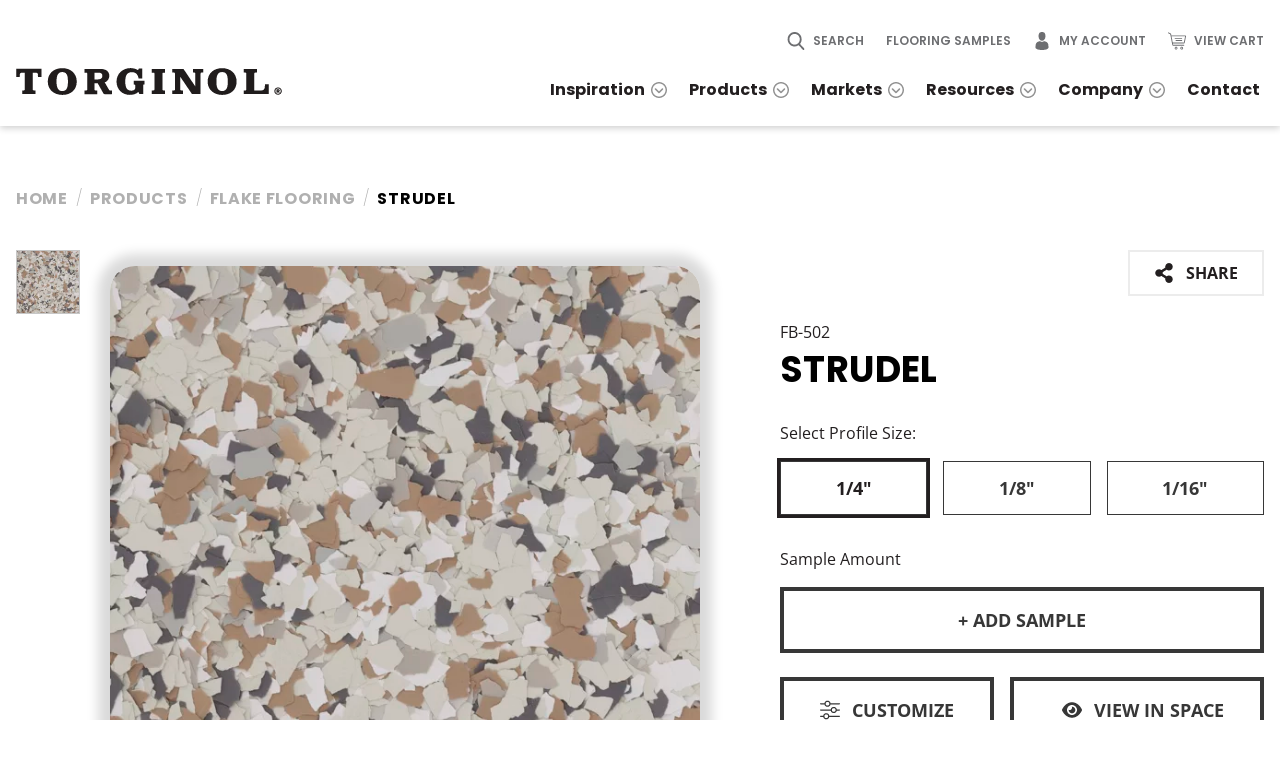

--- FILE ---
content_type: text/html; charset=UTF-8
request_url: https://torginol.com/products/strudel
body_size: 52394
content:
<!DOCTYPE html>
<html lang="en-US" data-font-size="nm">
	<head>
		<meta charset="utf-8"/>
		<meta name="viewport" content="width=device-width, initial-scale=1.0, viewport-fit=cover"/>
		<meta name="format-detection" content="telephone=no"/>
				
	<script>
		var script = document.createElement('script');
		script.src = '/dist/js/fontfaceobserver.js?id=f4d175fee626041ee3cbf0e45f4a1713';
		script.async = true;
		script.onload = function () {
			Promise.all([
									new FontFaceObserver('Open Sans', {
						weight : 400,
						
					}).load(),
									new FontFaceObserver('Open Sans', {
						weight : 400,
						style : 'italic'
					}).load(),
									new FontFaceObserver('Open Sans', {
						weight : 700,
						
					}).load(),
									new FontFaceObserver('Open Sans', {
						weight : 700,
						style : 'italic'
					}).load(),
									new FontFaceObserver('Poppins', {
						weight : 600,
						
					}).load(),
									new FontFaceObserver('Poppins', {
						weight : 700,
						
					}).load(),
									new FontFaceObserver('Poppins', {
						weight : 800,
						
					}).load(),
							]).then(function () {
				document.body.setAttribute('data-fonts-loaded', 'true');
				var date = new Date();
				date.setTime(date.getTime() + (365 * 24 * 60 * 60 * 1000));
				document.cookie = "fontsLoaded=true; expires=" + date.toGMTString() + "; path=/; samesite=strict";
			});
		};
		document.head.appendChild(script);
	</script>

		<link rel="preload" as="style" href="/dist/css/fonts.css?id=f2326092f5fdc83f7631500584e8b495" />

		<link rel="stylesheet" href="/dist/css/fonts.css?id=f2326092f5fdc83f7631500584e8b495" media="print" onload="this.media='all'" />

		<noscript>
		<link rel="stylesheet" href="/dist/css/fonts.css?id=f2326092f5fdc83f7631500584e8b495" />
	</noscript>

        <style>
            :root {
                                    --colorFlake: #272425;
                                    --colorQuartz: #272425;
                                    --colorPigment: #272425;
                                    --colorWood: #272425;
                                    --colorMica: #272425;
                                    --colorGlitter: #272425;
                                    --colorTexture: #231f20;
                            }
                            .product-banner.flake {
                    background-color: #272425;
                }
                            .product-banner.quartz {
                    background-color: #272425;
                }
                            .product-banner.pigment {
                    background-color: #272425;
                }
                            .product-banner.wood {
                    background-color: #272425;
                }
                            .product-banner.mica {
                    background-color: #272425;
                }
                            .product-banner.glitter {
                    background-color: #272425;
                }
                            .product-banner.texture {
                    background-color: #231f20;
                }
                    </style>
		<style title="criticalCss">/*! normalize.css v8.0.1 | MIT License | github.com/necolas/normalize.css */html{-webkit-text-size-adjust:100%;line-height:1.15}body{margin:0}main{display:block}h1{font-size:2em;margin:.67em 0}hr{-webkit-box-sizing:content-box;box-sizing:content-box;height:0;overflow:visible}pre{font-family:monospace,monospace;font-size:1em}a{background-color:transparent}abbr[title]{border-bottom:none;text-decoration:underline;-webkit-text-decoration:underline dotted;text-decoration:underline dotted}b,strong{font-weight:bolder}code,kbd,samp{font-family:monospace,monospace;font-size:1em}small{font-size:80%}sub,sup{font-size:75%;line-height:0;position:relative;vertical-align:baseline}sub{bottom:-.25em}sup{top:-.5em}img{border-style:none}button,input,optgroup,select,textarea{font-family:inherit;font-size:100%;line-height:1.15;margin:0}button,input{overflow:visible}button,select{text-transform:none}[type=button],[type=reset],[type=submit],button{-webkit-appearance:button}[type=button]::-moz-focus-inner,[type=reset]::-moz-focus-inner,[type=submit]::-moz-focus-inner,button::-moz-focus-inner{border-style:none;padding:0}[type=button]:-moz-focusring,[type=reset]:-moz-focusring,[type=submit]:-moz-focusring,button:-moz-focusring{outline:1px dotted ButtonText}fieldset{padding:.35em .75em .625em}legend{-webkit-box-sizing:border-box;box-sizing:border-box;color:inherit;display:table;max-width:100%;padding:0;white-space:normal}progress{vertical-align:baseline}textarea{overflow:auto}[type=checkbox],[type=radio]{-webkit-box-sizing:border-box;box-sizing:border-box;padding:0}[type=number]::-webkit-inner-spin-button,[type=number]::-webkit-outer-spin-button{height:auto}[type=search]{-webkit-appearance:textfield;outline-offset:-2px}[type=search]::-webkit-search-decoration{-webkit-appearance:none}::-webkit-file-upload-button{-webkit-appearance:button;font:inherit}details{display:block}summary{display:list-item}[hidden],template{display:none}
html{-webkit-box-sizing:border-box;box-sizing:border-box}*,:after,:before{-webkit-box-sizing:inherit;box-sizing:inherit}body #loading-overlay div{left:50%;position:absolute;top:50%;-webkit-transform:translate(-50%,-50%);transform:translate(-50%,-50%)}@font-face{font-display:swap;font-family:Open Sans;font-style:normal;font-weight:400;src:local(""),url(/dist/fonts/open-sans-v28-latin-regular.woff2) format("woff2"),url(/dist/fonts/open-sans-v28-latin-regular.woff) format("woff")}@font-face{font-display:swap;font-family:Open Sans;font-style:normal;font-weight:700;src:local(""),url(/dist/fonts/open-sans-v28-latin-700.woff2) format("woff2"),url(/dist/fonts/open-sans-v28-latin-700.woff) format("woff")}@font-face{font-display:swap;font-family:Open Sans;font-style:italic;font-weight:400;src:local(""),url(/dist/fonts/open-sans-v28-latin-italic.woff2) format("woff2"),url(/dist/fonts/open-sans-v28-latin-italic.woff) format("woff")}@font-face{font-display:swap;font-family:Open Sans;font-style:italic;font-weight:700;src:local(""),url(/dist/fonts/open-sans-v28-latin-700italic.woff2) format("woff2"),url(/dist/fonts/open-sans-v28-latin-700italic.woff) format("woff")}@font-face{font-display:swap;font-family:Poppins;font-style:normal;font-weight:200;src:local(""),url(/dist/fonts/poppins-v20-latin-200.woff2) format("woff2"),url(/dist/fonts/poppins-v20-latin-200.woff) format("woff")}@font-face{font-display:swap;font-family:Poppins;font-style:normal;font-weight:600;src:local(""),url(/dist/fonts/poppins-v19-latin-600.woff2) format("woff2"),url(/dist/fonts/poppins-v19-latin-600.woff) format("woff")}@font-face{font-display:swap;font-family:Poppins;font-style:normal;font-weight:700;src:local(""),url(/dist/fonts/poppins-v19-latin-700.woff2) format("woff2"),url(/dist/fonts/poppins-v19-latin-700.woff) format("woff")}@font-face{font-display:swap;font-family:Poppins;font-style:normal;font-weight:800;src:local(""),url(/dist/fonts/poppins-v19-latin-800.woff2) format("woff2"),url(/dist/fonts/poppins-v19-latin-800.woff) format("woff")}html{scrollbar-gutter:auto}@media(prefers-reduced-motion:no-preference){html{scroll-behavior:smooth}}html #widthREMs{width:70rem}html[data-font-size=lg]{font-size:150%}html[data-font-size=xl]{font-size:200%}body{-moz-osx-font-smoothing:grayscale;-webkit-font-smoothing:antialiased;-webkit-box-orient:vertical;-webkit-box-direction:normal;color:#231f20;display:-webkit-box;display:flex;flex-direction:column;font-family:Helvetica Neue,Helvetica,Arial,sans-serif;line-height:1.5;min-height:100vh;overflow-x:hidden}body[data-fonts-loaded=true]{font-family:Open Sans,Helvetica Neue,Helvetica,Arial,sans-serif}body #loading-overlay{display:none}body #loading-overlay div .spinner{-webkit-animation:rotator 1.4s linear infinite;animation:rotator 1.4s linear infinite;display:block}body #loading-overlay div .spinner .path{stroke:#000;stroke-dasharray:187;stroke-dashoffset:0;-webkit-animation:dash 1.4s ease-in-out infinite;animation:dash 1.4s ease-in-out infinite;-webkit-transform-origin:center;transform-origin:center}body.is-loading{cursor:wait;overflow:hidden}body.is-loading #loading-overlay{background-color:hsla(0,0%,100%,.75);bottom:0;cursor:wait;display:block;left:0;position:fixed;right:0;top:0;z-index:999999}a{color:#231f20;text-decoration:none}@media(prefers-reduced-motion:no-preference){a{-webkit-transition:all .25s ease-in-out;transition:all .25s ease-in-out}}@media (-ms-high-contrast:none),screen and (-ms-high-contrast:active){img{-ms-interpolation-mode:bicubic}}.h1,.h2,.h3,.h4,.h5,.h6{color:#000;line-height:1.2;text-transform:uppercase}body[data-fonts-loaded=true] .h1,body[data-fonts-loaded=true] .h2,body[data-fonts-loaded=true] .h3,body[data-fonts-loaded=true] .h4,body[data-fonts-loaded=true] .h5,body[data-fonts-loaded=true] .h6{font-family:Poppins,Helvetica Neue,Helvetica,Arial,sans-serif}.h1{font-size:1.75rem;letter-spacing:.011em}@media(min-width:20rem){.h1{font-size:calc(1.52273rem + 1.13636vw)}}@media(min-width:64rem){.h1{font-size:2.25rem}}.h2{font-size:1.4375rem;letter-spacing:.014em}@media(min-width:20rem){.h2{font-size:calc(1.18182rem + 1.27841vw)}}@media(min-width:64rem){.h2{font-size:2rem}}.h3{font-size:1.5rem;letter-spacing:.018em}@media(min-width:20rem){.h3{font-size:calc(1.38636rem + .56818vw)}}@media(min-width:64rem){.h3{font-size:1.75rem}}.h4{font-size:1.25rem;letter-spacing:.021em}@media(min-width:20rem){.h4{font-size:calc(1.13636rem + .56818vw)}}@media(min-width:64rem){.h4{font-size:1.5rem}}.h5{font-size:1.125rem;letter-spacing:.025em}@media(min-width:20rem){.h5{font-size:calc(1.06818rem + .28409vw)}}@media(min-width:64rem){.h5{font-size:1.25rem}}.h6{font-size:1rem;letter-spacing:.028em}@media(min-width:20rem){.h6{font-size:calc(.94318rem + .28409vw)}}@media(min-width:64rem){.h6{font-size:1.125rem}}blockquote{color:inherit;font-family:inherit;font-size:1.25rem;font-style:italic;font-weight:400;line-height:1.34375;margin:2.5rem auto;max-width:62rem;padding-left:5.25rem;padding-right:1rem;position:relative;width:100%}@media(min-width:20rem){blockquote{font-size:calc(.875rem + 1.875vw)}}@media(min-width:60rem){blockquote{font-size:2rem}}blockquote strong{font-weight:400}blockquote:before{content:url(/svgs/quote.svg);left:0;position:absolute;top:.5625rem}ol li,ul li{margin-bottom:.5rem}hr{border:1px solid #231f20;margin:5rem 0}@-webkit-keyframes spin{0%{-webkit-transform:rotate(0deg);transform:rotate(0deg)}to{-webkit-transform:rotate(1turn);transform:rotate(1turn)}}@keyframes spin{0%{-webkit-transform:rotate(0deg);transform:rotate(0deg)}to{-webkit-transform:rotate(1turn);transform:rotate(1turn)}}.skip-to-content{background-color:#231f20;color:#fff;font-weight:700;left:0;padding:.625rem;position:fixed;top:0;-webkit-transform:translateX(-100%);transform:translateX(-100%);z-index:50}.skip-to-content:focus{-webkit-transform:translateX(0);transform:translateX(0)}#alert{background-color:#231f20;display:-webkit-box;display:flex;font-size:.875rem;line-height:1.3571428571;position:relative;width:100%}#alert a:not(.close),#alert div{-webkit-box-flex:1;color:#fff;flex:1 1 100%;font-size:.75rem;font-weight:400;line-height:1.4166666667;padding:.75rem 1rem;text-align:center;text-decoration:none}#alert a:not(.close) strong,#alert div strong{font-weight:700;margin-right:.125rem;text-transform:uppercase}#alert a:not(.close) .learn-more,#alert div .learn-more{display:inline-block;font-size:.5625rem;font-weight:700;margin-left:.5rem;text-decoration:underline;text-transform:uppercase}#alert .close{-webkit-box-flex:0;-webkit-box-pack:center;-webkit-box-align:center;align-items:center;background-color:rgba(0,0,0,.24);display:-webkit-box;display:flex;flex:0 0 auto;justify-content:center;padding:0 .8125rem;text-decoration:none}#alert .close svg{fill:#fff;display:block;height:1rem;width:1rem}#alert .close:focus,#alert .close:hover{background-color:rgba(0,0,0,.48)}#alert.urgent{background-color:#a73823}#alert.informational{background-color:#00594c}body>.utility-menu{background-color:#231f20}@media(min-width:54rem){body>.utility-menu{display:none}}body>.utility-menu ul{-webkit-box-pack:end;display:-webkit-box;display:flex;justify-content:flex-end;list-style:none;margin:0;padding:0}body>.utility-menu ul li{-webkit-box-flex:1;flex:1 1 auto;margin-bottom:0;position:relative}body>.utility-menu ul li:not(:first-child){border-left:1px solid hsla(0,0%,100%,.5)}body>.utility-menu ul li:empty{display:none}body>.utility-menu ul li a{-webkit-box-pack:center;-webkit-box-align:center;align-items:center;color:#fff;display:-webkit-box;display:flex;font-size:.75rem;font-weight:600;justify-content:center;padding:.5rem;text-transform:uppercase}body>.utility-menu ul li a span:not(.svg):not(.count){display:none}@media(min-width:34rem){body>.utility-menu ul li a span:not(.svg):not(.count){display:block}}body>.utility-menu ul li a .svg{color:inherit;position:relative}@media(min-width:34rem){body>.utility-menu ul li a .svg{margin-right:.5rem}}body>.utility-menu ul li a .svg svg{display:block;height:1.12rem;width:1.125rem}body>.utility-menu ul li a .svg svg path{fill:currentColor}body>.utility-menu ul li a:focus,body>.utility-menu ul li a:hover{background-color:#fff;color:#000}body>.utility-menu ul li a:focus .count,body>.utility-menu ul li a:hover .count{background-color:#000!important;color:#fff!important}.site-header{background:#fff;-webkit-box-shadow:0 2px 7px 0 rgba(0,0,0,.2);box-shadow:0 2px 7px 0 rgba(0,0,0,.2);padding-top:2rem;position:relative;z-index:100}.site-header>.wrapper{-webkit-box-pack:justify;-webkit-box-align:end;align-items:flex-end;display:-webkit-box;display:flex;justify-content:space-between;margin-left:auto;margin-right:auto;max-width:80.125rem;padding-left:1rem;padding-right:1rem;width:100%}body[data-fonts-loaded=true] .site-header>.wrapper{font-family:Poppins,Helvetica Neue,Helvetica,Arial,sans-serif}.site-header>.wrapper .logo{margin-bottom:1.625rem;max-width:65%}@media(min-width:70rem){.site-header>.wrapper .logo{margin-bottom:1.9375rem}}.site-header>.wrapper .logo svg{display:block;height:auto;width:76%}@media(min-width:70rem){.site-header>.wrapper .site-nav{position:static}}.site-header>.wrapper .site-nav .toggle.menu{-webkit-box-align:center;align-items:center;color:#231f20;cursor:pointer;display:-webkit-inline-box;display:inline-flex;float:right;margin-bottom:.75rem;padding:.6875rem 0;text-decoration:none;text-transform:uppercase}@media(min-width:70rem){.site-header>.wrapper .site-nav .toggle.menu{display:none}}.site-header>.wrapper .site-nav .toggle.menu svg{display:block;height:1.625rem;margin-left:.625rem;width:1.625rem}.site-header>.wrapper .site-nav .toggle.menu svg path{fill:currentColor}@media(prefers-reduced-motion:no-preference){.site-header>.wrapper .site-nav .toggle.menu svg{-webkit-transition:all .25s ease-in-out;transition:all .25s ease-in-out}}.site-header>.wrapper .site-nav .toggle.menu.on,.site-header>.wrapper .site-nav .toggle.menu:focus,.site-header>.wrapper .site-nav .toggle.menu:hover{color:#231f20}.site-header>.wrapper .site-nav .utility-menu{display:none}@media(min-width:54rem){.site-header>.wrapper .site-nav .utility-menu{display:block;margin-bottom:1rem}}.site-header>.wrapper .site-nav .utility-menu ul{-webkit-box-pack:end;display:-webkit-box;display:flex;justify-content:flex-end;list-style:none;margin:0;padding:0}.site-header>.wrapper .site-nav .utility-menu ul li{margin-bottom:0;position:relative}.site-header>.wrapper .site-nav .utility-menu ul li:not(:first-child){margin-left:1.375rem}.site-header>.wrapper .site-nav .utility-menu ul li:empty{display:none}.site-header>.wrapper .site-nav .utility-menu ul li a{-webkit-box-align:center;align-items:center;color:#6d6e71;display:-webkit-box;display:flex;font-size:.75rem;font-weight:600;text-transform:uppercase}.site-header>.wrapper .site-nav .utility-menu ul li a .svg{margin-right:.5rem;position:relative}.site-header>.wrapper .site-nav .utility-menu ul li a .svg svg{display:block;height:1.12rem;width:1.125rem}.site-header>.wrapper .site-nav .utility-menu ul li a .svg svg path{fill:currentColor}.site-header>.wrapper .site-nav .utility-menu ul li a:focus,.site-header>.wrapper .site-nav .utility-menu ul li a:hover{color:#231f20}.site-header>.wrapper .site-nav .site-menu{-webkit-box-shadow:0 4px 4px rgba(0,0,0,.21);box-shadow:0 4px 4px rgba(0,0,0,.21);display:none;max-width:25rem;position:absolute;right:1rem;top:100%;width:calc(100vw - 2rem);z-index:120}@media(min-width:70rem){.site-header>.wrapper .site-nav .site-menu{-webkit-box-shadow:none;box-shadow:none;display:block!important;left:auto;max-width:none;overflow:visible!important;position:static;top:auto;width:auto}}.site-header>.wrapper .site-nav .site-menu>ul{list-style:none;margin:0;padding:0}@media(min-width:70rem){.site-header>.wrapper .site-nav .site-menu>ul{display:-webkit-box;display:flex}}.site-header>.wrapper .site-nav .site-menu>ul>li{display:block;margin:0;position:relative}@media(min-width:70rem){.site-header>.wrapper .site-nav .site-menu>ul>li:not(:last-child){margin-right:.875rem}.site-header>.wrapper .site-nav .site-menu>ul>li.on{background-color:#fff;color:#231f20}.site-header>.wrapper .site-nav .site-menu>ul>li.on a{border-color:#231f20}.site-header>.wrapper .site-nav .site-menu>ul>li.on>a:not(.toggle) .svg svg:first-child{opacity:0}.site-header>.wrapper .site-nav .site-menu>ul>li.on>a:not(.toggle) .svg svg:nth-child(2){opacity:1!important}}.site-header>.wrapper .site-nav .site-menu>ul>li.has-children{display:-webkit-box;display:flex;flex-wrap:wrap}@media(min-width:70rem){.site-header>.wrapper .site-nav .site-menu>ul>li.has-children{flex-wrap:nowrap;position:static}}.site-header>.wrapper .site-nav .site-menu>ul>li.has-children>a:not(.toggle){-webkit-box-flex:1;flex:1 1 auto;max-width:calc(100% - 3rem);width:calc(100% - 3rem)}@media(min-width:70rem){.site-header>.wrapper .site-nav .site-menu>ul>li.has-children>a:not(.toggle){-webkit-box-pack:center;-webkit-box-align:center;align-items:center;display:-webkit-box;display:flex;justify-content:center;max-width:100%;width:100%}}.site-header>.wrapper .site-nav .site-menu>ul>li.has-children>a:not(.toggle) .svg{display:none}@media(min-width:70rem){.site-header>.wrapper .site-nav .site-menu>ul>li.has-children>a:not(.toggle) .svg{display:block;height:1rem;margin-left:.375rem;position:relative;width:1rem}.site-header>.wrapper .site-nav .site-menu>ul>li.has-children>a:not(.toggle) .svg svg{left:50%;position:absolute;top:50%;-webkit-transform:translate(-50%,-50%);transform:translate(-50%,-50%)}}@media(min-width:70rem)and (prefers-reduced-motion:no-preference){.site-header>.wrapper .site-nav .site-menu>ul>li.has-children>a:not(.toggle) .svg svg{-webkit-transition:opacity .25s ease-in-out;transition:opacity .25s ease-in-out}}@media(min-width:70rem){.site-header>.wrapper .site-nav .site-menu>ul>li.has-children>a:not(.toggle) .svg svg:nth-child(2){opacity:0}}.site-header>.wrapper .site-nav .site-menu>ul>li.has-children a.toggle{-webkit-box-flex:1;-webkit-box-pack:center;-webkit-box-align:center;align-items:center;border-bottom:1px solid #231f20;border-left:1px solid #231f20;cursor:pointer;display:-webkit-box;display:flex;flex:1 1 auto;justify-content:center;max-width:3rem;padding:0;width:3rem}@media(prefers-reduced-motion:no-preference){.site-header>.wrapper .site-nav .site-menu>ul>li.has-children a.toggle{-webkit-transition:all .25s ease-in-out;transition:all .25s ease-in-out}}@media(min-width:70rem){.site-header>.wrapper .site-nav .site-menu>ul>li.has-children a.toggle{display:none}}.site-header>.wrapper .site-nav .site-menu>ul>li.has-children a.toggle .svg{-webkit-box-flex:1;flex:1 1 auto;height:1rem;position:relative;width:1rem}.site-header>.wrapper .site-nav .site-menu>ul>li.has-children a.toggle .svg>svg{left:50%;position:absolute;top:50%;-webkit-transform:translate(-50%,-50%);transform:translate(-50%,-50%)}@media(prefers-reduced-motion:no-preference){.site-header>.wrapper .site-nav .site-menu>ul>li.has-children a.toggle .svg>svg{-webkit-transition:all .25s ease-in-out;transition:all .25s ease-in-out}}.site-header>.wrapper .site-nav .site-menu>ul>li.has-children a.toggle .svg>svg:nth-child(2){opacity:0}.site-header>.wrapper .site-nav .site-menu>ul>li.has-children a.toggle .svg>svg:nth-child(2) path{fill:#fff}@media(min-width:70rem){.site-header>.wrapper .site-nav .site-menu>ul>li.has-children a.toggle .svg>svg:nth-child(2) path{fill:#000}}.site-header>.wrapper .site-nav .site-menu>ul>li.has-children a.toggle:focus,.site-header>.wrapper .site-nav .site-menu>ul>li.has-children a.toggle:hover{background-color:#000}.site-header>.wrapper .site-nav .site-menu>ul>li.has-children .child-nav{-webkit-box-flex:1;background-color:#000;border-bottom:1px solid #231f20;display:none;flex:1 1 100%}@media(min-width:70rem){.site-header>.wrapper .site-nav .site-menu>ul>li.has-children .child-nav{border-bottom:0;-webkit-box-shadow:0 4px 4px rgba(0,0,0,.21);box-shadow:0 4px 4px rgba(0,0,0,.21);left:50%;max-width:100vw;position:absolute;top:100%;-webkit-transform:translateX(-50%);transform:translateX(-50%);width:80.125rem;z-index:2}.site-header>.wrapper .site-nav .site-menu>ul>li.has-children .child-nav.has-grandchildren .children,.site-header>.wrapper .site-nav .site-menu>ul>li.has-children .child-nav.has-greatgrandchildren .children,.site-header>.wrapper .site-nav .site-menu>ul>li.has-children .child-nav.has-overview .children{-webkit-box-flex:1!important;flex:1 1 65%!important;max-width:65%!important}.site-header>.wrapper .site-nav .site-menu>ul>li.has-children .child-nav>.wrapper{display:-webkit-box;display:flex}}.site-header>.wrapper .site-nav .site-menu>ul>li.has-children .child-nav>.wrapper .img{display:none}@media(min-width:70rem){.site-header>.wrapper .site-nav .site-menu>ul>li.has-children .child-nav>.wrapper .img{-webkit-box-ordinal-group:4;-webkit-box-flex:1;background-color:#6d6e71;display:block;flex:1 1 40%;max-width:40%;order:3;position:relative}}@media(min-width:80.125rem){.site-header>.wrapper .site-nav .site-menu>ul>li.has-children .child-nav>.wrapper .img{max-width:24.0375rem!important;min-width:24.0375rem!important}}.site-header>.wrapper .site-nav .site-menu>ul>li.has-children .child-nav>.wrapper .img>picture{bottom:0;left:0;position:absolute;right:0;top:0;z-index:1}.site-header>.wrapper .site-nav .site-menu>ul>li.has-children .child-nav>.wrapper .img>picture img{height:100%;-o-object-fit:cover;object-fit:cover;width:100%}.site-header>.wrapper .site-nav .site-menu>ul>li.has-children .child-nav>.wrapper .img .child-link-banner{-webkit-box-pack:center;-webkit-box-align:center;align-items:center;bottom:0;display:-webkit-box;display:flex;justify-content:center;left:0;opacity:0;position:absolute;right:0;top:0;z-index:2}@media(prefers-reduced-motion:no-preference){.site-header>.wrapper .site-nav .site-menu>ul>li.has-children .child-nav>.wrapper .img .child-link-banner{-webkit-transition:all .25s ease-in-out;transition:all .25s ease-in-out}}.site-header>.wrapper .site-nav .site-menu>ul>li.has-children .child-nav>.wrapper .img .child-link-banner.active{opacity:1}.site-header>.wrapper .site-nav .site-menu>ul>li.has-children .child-nav>.wrapper .img .child-link-banner>picture{bottom:0;left:0;position:absolute;right:0;top:0;z-index:1}.site-header>.wrapper .site-nav .site-menu>ul>li.has-children .child-nav>.wrapper .img .child-link-banner>picture img{height:100%;-o-object-fit:cover;object-fit:cover;width:100%}.site-header>.wrapper .site-nav .site-menu>ul>li.has-children .child-nav>.wrapper .img .child-link-banner .copy{-webkit-box-pack:center;-webkit-box-align:center;align-items:center;display:-webkit-box;display:flex;justify-content:center;padding:2rem;position:relative;z-index:2}.site-header>.wrapper .site-nav .site-menu>ul>li.has-children .child-nav>.wrapper .img .child-link-banner .copy .headline{-webkit-box-flex:0;-webkit-box-orient:vertical;-webkit-box-direction:normal;-webkit-box-pack:center;border-right:4px solid #fff;display:-webkit-box;display:flex;flex:0 1;flex-direction:column;font-size:1.375rem;justify-content:center;padding:2rem 2.25rem 2rem 0;position:relative;text-shadow:2px 3px 9px rgba(0,0,0,.2)}@media(min-width:20rem){.site-header>.wrapper .site-nav .site-menu>ul>li.has-children .child-nav>.wrapper .img .child-link-banner .copy .headline{font-size:calc(.8rem + 2.875vw)}}@media(min-width:70rem){.site-header>.wrapper .site-nav .site-menu>ul>li.has-children .child-nav>.wrapper .img .child-link-banner .copy .headline{font-size:2.8125rem;font-size:calc(-3.65625rem + 7.1875vw)}}@media(min-width:90rem){.site-header>.wrapper .site-nav .site-menu>ul>li.has-children .child-nav>.wrapper .img .child-link-banner .copy .headline{font-size:2.8125rem}}body[data-fonts-loaded=true] .site-header>.wrapper .site-nav .site-menu>ul>li.has-children .child-nav>.wrapper .img .child-link-banner .copy .headline{font-family:Poppins,Helvetica Neue,Helvetica,Arial,sans-serif}.site-header>.wrapper .site-nav .site-menu>ul>li.has-children .child-nav>.wrapper .img .child-link-banner .copy .headline:before{background-image:url(/svgs/mega-nav-headline-top.svg);content:"";height:1.3125rem;max-width:70%;position:absolute;right:-2px;top:-1px;width:19.3125rem}.site-header>.wrapper .site-nav .site-menu>ul>li.has-children .child-nav>.wrapper .img .child-link-banner .copy .headline:after{background-image:url(/svgs/mega-nav-headline-bottom.svg);bottom:-1px;content:"";height:1.3125rem;max-width:70%;position:absolute;right:-2px;width:19.3125rem}.site-header>.wrapper .site-nav .site-menu>ul>li.has-children .child-nav>.wrapper .children{-webkit-box-ordinal-group:2;-webkit-box-flex:1;flex:1 1 auto;order:1;padding:2.5rem 2rem;position:relative}@media(min-width:70rem){.site-header>.wrapper .site-nav .site-menu>ul>li.has-children .child-nav>.wrapper .children{-webkit-box-flex:1;-webkit-box-orient:vertical;-webkit-box-direction:normal;-webkit-box-pack:center;background-color:#000;display:-webkit-box;display:flex;flex:1 1 65%;flex-direction:column;justify-content:center;max-width:65%;padding:2.5rem 6.25rem}}.site-header>.wrapper .site-nav .site-menu>ul>li.has-children .child-nav>.wrapper .children ul{list-style:none;margin:0;padding:0}@media(min-width:70rem){.site-header>.wrapper .site-nav .site-menu>ul>li.has-children .child-nav>.wrapper .children ul{-webkit-column-count:2;-moz-column-count:2;column-count:2;-webkit-column-gap:5rem;-moz-column-gap:5rem;column-gap:5rem}}.site-header>.wrapper .site-nav .site-menu>ul>li.has-children .child-nav>.wrapper .children ul li{-webkit-box-pack:justify;-webkit-box-align:center;align-items:center;display:-webkit-box;display:flex;flex-wrap:wrap;justify-content:space-between}.site-header>.wrapper .site-nav .site-menu>ul>li.has-children .child-nav>.wrapper .children ul li:not(:last-of-type){margin-bottom:3.125rem}.site-header>.wrapper .site-nav .site-menu>ul>li.has-children .child-nav>.wrapper .children ul li a{color:#7c7c7c;position:relative}.site-header>.wrapper .site-nav .site-menu>ul>li.has-children .child-nav>.wrapper .children ul li a div{-webkit-box-align:center;align-items:center;display:-webkit-box;display:flex;font-weight:600;line-height:1.2}.site-header>.wrapper .site-nav .site-menu>ul>li.has-children .child-nav>.wrapper .children ul li a div>svg{margin-left:.5rem}.site-header>.wrapper .site-nav .site-menu>ul>li.has-children .child-nav>.wrapper .children ul li a div .thumb{-webkit-box-pack:center;-webkit-box-align:center;align-items:center;background-color:#d9d9d9;border-radius:50%;display:-webkit-box;display:flex;justify-content:center;margin-right:1.8125rem;max-height:4.875rem;max-width:4.875rem;min-height:4.875rem;min-width:4.875rem;overflow:hidden}.site-header>.wrapper .site-nav .site-menu>ul>li.has-children .child-nav>.wrapper .children ul li a div .thumb svg{margin:0!important}.site-header>.wrapper .site-nav .site-menu>ul>li.has-children .child-nav>.wrapper .children ul li a p{color:#6d6e71;font-size:.75rem;font-weight:400;line-height:1.5;margin:0}.site-header>.wrapper .site-nav .site-menu>ul>li.has-children .child-nav>.wrapper .children ul li a:focus,.site-header>.wrapper .site-nav .site-menu>ul>li.has-children .child-nav>.wrapper .children ul li a:hover{color:#fff}.site-header>.wrapper .site-nav .site-menu>ul>li.has-children .child-nav>.wrapper .children ul li a:focus:before,.site-header>.wrapper .site-nav .site-menu>ul>li.has-children .child-nav>.wrapper .children ul li a:hover:before{opacity:1}@media(min-width:70rem){.site-header>.wrapper .site-nav .site-menu>ul>li.has-children .child-nav>.wrapper .children ul li a:focus,.site-header>.wrapper .site-nav .site-menu>ul>li.has-children .child-nav>.wrapper .children ul li a:hover{color:#fff}}.site-header>.wrapper .site-nav .site-menu>ul>li.has-children .child-nav>.wrapper .children ul li.on>a.toggle-grandchildren>svg,.site-header>.wrapper .site-nav .site-menu>ul>li.has-children .child-nav>.wrapper .children ul li.on>a.toggle-greatgrandchildren>svg{-webkit-transform:rotate(180deg);transform:rotate(180deg)}@media(min-width:70rem){.site-header>.wrapper .site-nav .site-menu>ul>li.has-children .child-nav>.wrapper .children ul li.on>a{color:#fff}.site-header>.wrapper .site-nav .site-menu>ul>li.has-children .child-nav>.wrapper .children ul li.on>a.toggle-grandchildren>svg,.site-header>.wrapper .site-nav .site-menu>ul>li.has-children .child-nav>.wrapper .children ul li.on>a.toggle-greatgrandchildren>svg{-webkit-transform:rotate(90deg);transform:rotate(90deg)}.site-header>.wrapper .site-nav .site-menu>ul>li.has-children .child-nav>.wrapper .children ul li.on>a>circle,.site-header>.wrapper .site-nav .site-menu>ul>li.has-children .child-nav>.wrapper .children ul li.on>a>polyline{stroke:#fff}}.site-header>.wrapper .site-nav .site-menu>ul>li.has-children .child-nav>.wrapper .children ul li .toggle-grandchildren{height:1rem}@media(min-width:70rem){.site-header>.wrapper .site-nav .site-menu>ul>li.has-children .child-nav>.wrapper .children ul li .toggle-grandchildren svg{-webkit-transform:rotate(-90deg);transform:rotate(-90deg)}}@media(prefers-reduced-motion:no-preference){.site-header>.wrapper .site-nav .site-menu>ul>li.has-children .child-nav>.wrapper .children ul li .toggle-grandchildren svg{-webkit-transition:-webkit-transform .25s ease-in-out;transition:-webkit-transform .25s ease-in-out;transition:transform .25s ease-in-out;transition:transform .25s ease-in-out,-webkit-transform .25s ease-in-out}}.site-header>.wrapper .site-nav .site-menu>ul>li.has-children .child-nav>.wrapper .children ul li .toggle-greatgrandchildren{height:1rem}@media(min-width:70rem){.site-header>.wrapper .site-nav .site-menu>ul>li.has-children .child-nav>.wrapper .children ul li .toggle-greatgrandchildren svg{-webkit-transform:rotate(-90deg);transform:rotate(-90deg)}}@media(prefers-reduced-motion:no-preference){.site-header>.wrapper .site-nav .site-menu>ul>li.has-children .child-nav>.wrapper .children ul li .toggle-greatgrandchildren svg{-webkit-transition:-webkit-transform .25s ease-in-out;transition:-webkit-transform .25s ease-in-out;transition:transform .25s ease-in-out;transition:transform .25s ease-in-out,-webkit-transform .25s ease-in-out}}.site-header>.wrapper .site-nav .site-menu>ul>li.has-children .child-nav>.wrapper .children ul li .grandchildren,.site-header>.wrapper .site-nav .site-menu>ul>li.has-children .child-nav>.wrapper .children ul li .greatgrandchildren{-webkit-box-flex:1;display:none;flex:1 0 100%;margin-top:1rem;padding-left:1.5rem}@media(min-width:70rem){.site-header>.wrapper .site-nav .site-menu>ul>li.has-children .child-nav>.wrapper .children ul li .grandchildren,.site-header>.wrapper .site-nav .site-menu>ul>li.has-children .child-nav>.wrapper .children ul li .greatgrandchildren{margin-top:0;padding:2.5rem}.site-header>.wrapper .site-nav .site-menu>ul>li.has-children .child-nav>.wrapper .children ul li .grandchildren{background-color:#f4f5fa;height:100%;left:100%;position:absolute;top:0;width:35vw;z-index:2}.site-header>.wrapper .site-nav .site-menu>ul>li.has-children .child-nav>.wrapper .children ul li .grandchildren ul li a{color:#989898}.site-header>.wrapper .site-nav .site-menu>ul>li.has-children .child-nav>.wrapper .children ul li .grandchildren ul li a:focus,.site-header>.wrapper .site-nav .site-menu>ul>li.has-children .child-nav>.wrapper .children ul li .grandchildren ul li a:hover,.site-header>.wrapper .site-nav .site-menu>ul>li.has-children .child-nav>.wrapper .children ul li .grandchildren ul li.on>a{color:#000}.site-header>.wrapper .site-nav .site-menu>ul>li.has-children .child-nav>.wrapper .children ul li .grandchildren ul li.on>a>svg circle,.site-header>.wrapper .site-nav .site-menu>ul>li.has-children .child-nav>.wrapper .children ul li .grandchildren ul li.on>a>svg polyline{stroke:#000}}@media(min-width:80.125rem){.site-header>.wrapper .site-nav .site-menu>ul>li.has-children .child-nav>.wrapper .children ul li .grandchildren{max-width:28.04375rem!important;min-width:28.04375rem!important}}@media(min-width:70rem){.site-header>.wrapper .site-nav .site-menu>ul>li.has-children .child-nav>.wrapper .children ul li .greatgrandchildren{background-color:#fff;height:100%;left:100%;position:absolute;top:0;width:30vw;z-index:3}.site-header>.wrapper .site-nav .site-menu>ul>li.has-children .child-nav>.wrapper .children ul li .greatgrandchildren ul li a{color:#989898}.site-header>.wrapper .site-nav .site-menu>ul>li.has-children .child-nav>.wrapper .children ul li .greatgrandchildren ul li a:focus,.site-header>.wrapper .site-nav .site-menu>ul>li.has-children .child-nav>.wrapper .children ul li .greatgrandchildren ul li a:hover,.site-header>.wrapper .site-nav .site-menu>ul>li.has-children .child-nav>.wrapper .children ul li .greatgrandchildren ul li.on>a{color:#000}.site-header>.wrapper .site-nav .site-menu>ul>li.has-children .child-nav>.wrapper .children ul li .greatgrandchildren ul li.on>a>svg circle,.site-header>.wrapper .site-nav .site-menu>ul>li.has-children .child-nav>.wrapper .children ul li .greatgrandchildren ul li.on>a>svg polyline{stroke:#000}}@media(min-width:80.125rem){.site-header>.wrapper .site-nav .site-menu>ul>li.has-children .child-nav>.wrapper .children ul li .greatgrandchildren{max-width:24.0375rem!important;min-width:24.0375rem!important}}.site-header>.wrapper .site-nav .site-menu>ul>li.has-children .child-nav>.wrapper .placeholder{display:none}@media(min-width:70rem){.site-header>.wrapper .site-nav .site-menu>ul>li.has-children .child-nav>.wrapper .placeholder{display:block}}.site-header>.wrapper .site-nav .site-menu>ul>li.has-children .child-nav>.wrapper .overview{color:#7c7c7c;font-size:1.125rem;padding:2.5rem 2rem;position:relative}.site-header>.wrapper .site-nav .site-menu>ul>li.has-children .child-nav>.wrapper .overview:before{background-color:hsla(0,0%,85%,.14);content:"";height:4px;left:50%;position:absolute;top:0;-webkit-transform:translateX(-50%);transform:translateX(-50%);width:calc(100% - 4rem)}@media(min-width:70rem){.site-header>.wrapper .site-nav .site-menu>ul>li.has-children .child-nav>.wrapper .overview:before{height:calc(100% - 4rem);left:0;top:50%;-webkit-transform:translateY(-50%);transform:translateY(-50%);width:4px}.site-header>.wrapper .site-nav .site-menu>ul>li.has-children .child-nav>.wrapper .overview{-webkit-box-ordinal-group:3;-webkit-box-flex:1;flex:1 1 35%;order:2;padding:2.5rem 5rem}}@media(min-width:80.125rem){.site-header>.wrapper .site-nav .site-menu>ul>li.has-children .child-nav>.wrapper .overview{max-width:28.04375rem!important;min-width:28.04375rem!important}}.site-header>.wrapper .site-nav .site-menu>ul>li.has-children .child-nav>.wrapper .overview .h2,.site-header>.wrapper .site-nav .site-menu>ul>li.has-children .child-nav>.wrapper .overview .h3,.site-header>.wrapper .site-nav .site-menu>ul>li.has-children .child-nav>.wrapper .overview .h4,.site-header>.wrapper .site-nav .site-menu>ul>li.has-children .child-nav>.wrapper .overview .h5,.site-header>.wrapper .site-nav .site-menu>ul>li.has-children .child-nav>.wrapper .overview .h6{color:inherit}.site-header>.wrapper .site-nav .site-menu>ul>li.has-children .child-nav>.wrapper .overview .h2:first-child,.site-header>.wrapper .site-nav .site-menu>ul>li.has-children .child-nav>.wrapper .overview .h3:first-child,.site-header>.wrapper .site-nav .site-menu>ul>li.has-children .child-nav>.wrapper .overview .h4:first-child,.site-header>.wrapper .site-nav .site-menu>ul>li.has-children .child-nav>.wrapper .overview .h5:first-child,.site-header>.wrapper .site-nav .site-menu>ul>li.has-children .child-nav>.wrapper .overview .h6:first-child{margin-top:0}.site-header>.wrapper .site-nav .site-menu>ul>li.has-children .child-nav>.wrapper .overview a.learn-more{-webkit-box-pack:center;-webkit-box-align:center;align-items:center;border:1px solid #c2c4c6;color:#c2c4c6;display:-webkit-inline-box;display:inline-flex;font-weight:600;justify-content:center;line-height:1.125;margin-top:1.25rem;padding:.6875rem 1.5rem}.site-header>.wrapper .site-nav .site-menu>ul>li.has-children .child-nav>.wrapper .overview a.learn-more:focus,.site-header>.wrapper .site-nav .site-menu>ul>li.has-children .child-nav>.wrapper .overview a.learn-more:hover{background-color:#fff;border-color:#fff;color:#000}.site-header>.wrapper .site-nav .site-menu>ul>li>a{background-color:#fff;border-bottom:1px solid #000;color:#231f20;display:block;font-weight:700;padding:.75rem 1.375rem;text-decoration:none}.site-header>.wrapper .site-nav .site-menu>ul>li>a:focus,.site-header>.wrapper .site-nav .site-menu>ul>li>a:hover{background-color:#000;color:#fff}@media(min-width:70rem){.site-header>.wrapper .site-nav .site-menu>ul>li>a{border-bottom:3px solid transparent;padding:.75rem .25rem 1.3125rem;white-space:nowrap}.site-header>.wrapper .site-nav .site-menu>ul>li>a:focus,.site-header>.wrapper .site-nav .site-menu>ul>li>a:hover{background-color:#fff;border-color:#000;color:#000}}.site-header>.wrapper .site-nav .site-menu>ul>li.has-children.on>a.toggle .svg svg:first-child{opacity:0}.site-header>.wrapper .site-nav .site-menu>ul>li.has-children.on>a.toggle .svg svg:nth-child(2){opacity:1}.category-banner,.page-banner,.product-banner{background-color:#231f20;padding-bottom:.5625rem;position:relative}.category-banner video,.page-banner video,.product-banner video{height:100%;left:0;-o-object-fit:cover;object-fit:cover;opacity:.6;position:absolute;top:0;width:100%;z-index:1}.category-banner video+picture,.page-banner video+picture,.product-banner video+picture{display:none}.category-banner picture,.page-banner picture,.product-banner picture{bottom:0;left:0;opacity:.8;position:absolute;right:0;top:0;z-index:1}.category-banner picture img,.page-banner picture img,.product-banner picture img{height:100%;-o-object-fit:cover;object-fit:cover;width:100%}.category-banner .copy,.page-banner .copy,.product-banner .copy{-webkit-box-pack:end;-webkit-box-align:center;align-items:center;display:-webkit-box;display:flex;justify-content:flex-end;margin-left:auto;margin-right:auto;max-width:80.125rem;min-height:21.875rem;padding-left:1rem;padding-right:1rem;position:relative;width:100%;z-index:2}.category-banner .copy .headline,.page-banner .copy .headline,.product-banner .copy .headline{-webkit-box-orient:vertical;-webkit-box-direction:normal;-webkit-box-pack:center;display:-webkit-box;display:flex;flex-direction:column;justify-content:center;position:relative;text-shadow:2px 3px 9px rgba(0,0,0,.2)}.category-banner:after,.page-banner:after,.product-banner:after{bottom:0;content:"";height:.5625rem;left:0;position:absolute;width:100%;z-index:2}.category-banner .copy .headline,.page-banner .copy .headline{border-right:4px solid #fff;max-width:32.5rem;min-height:7rem;padding:3rem 2.25rem 3rem 0}@media(min-width:20rem){.category-banner .copy .headline,.page-banner .copy .headline{min-height:calc(4.67152rem + 11.64241vw)}}@media(min-width:80.125rem){.category-banner .copy .headline,.page-banner .copy .headline{min-height:14rem}}.category-banner .copy .headline:before,.page-banner .copy .headline:before{background-image:url(/svgs/banner-headline-top.svg);content:"";height:2.1875rem;max-width:70%;position:absolute;right:-2px;top:0;width:19.3125rem}.category-banner .copy .headline:after,.page-banner .copy .headline:after{background-image:url(/svgs/banner-headline-bottom.svg);bottom:0;content:"";height:2.1875rem;max-width:70%;position:absolute;right:-2px;width:19.3125rem}.product-banner{padding:4rem 0}.product-banner .copy{-webkit-box-orient:vertical;-webkit-box-direction:normal;-webkit-box-pack:center;flex-direction:column;justify-content:center;min-height:0}@media(min-width:40rem){.product-banner .copy{-webkit-box-orient:horizontal;-webkit-box-direction:normal;flex-direction:row}}.product-banner .copy .category{-webkit-box-align:end;align-items:flex-end;aspect-ratio:1/1;border:7px solid #fff;color:#fff;display:-webkit-box;display:flex;font-size:1.875rem;font-weight:700;min-width:13.75rem;padding:.5rem 1rem;text-transform:uppercase}.product-banner .copy .category.has-image{-webkit-box-align:start;align-items:flex-start;border:none}.product-banner .copy .category.has-image picture{bottom:auto;display:block;left:auto;max-width:13.75rem;opacity:1;position:relative;right:auto;top:auto;width:100%}body[data-fonts-loaded=true] .product-banner .copy .category{font-family:Poppins,Helvetica Neue,Helvetica,Arial,sans-serif}.product-banner .copy .category+.headline-intro{margin-top:4.5rem}@media(min-width:40rem){.product-banner .copy .category+.headline-intro{margin-left:2.5rem;margin-top:0}}@media(min-width:40rem)and (min-width:40rem){.product-banner .copy .category+.headline-intro{margin-left:calc(-8.92857rem + 28.57143vw)}}@media(min-width:40rem)and (min-width:47rem){.product-banner .copy .category+.headline-intro{margin-left:4.5rem}}.product-banner .copy .headline-intro{text-align:center}@media(min-width:40rem){.product-banner .copy .headline-intro{max-width:28rem;text-align:left}}.product-banner .copy .headline-intro:empty{display:none}@media(min-width:40rem){.product-banner .copy .headline-intro .headline{max-width:30rem}}.product-banner .copy .headline-intro .headline+.intro{margin-top:2rem}.product-banner .copy .headline-intro .intro{color:#fff;line-height:1.5625}.category-banner{background-color:#231f20;color:#fff;position:relative}@media(min-width:48rem){.category-banner{display:-webkit-box;display:flex}}.category-banner:after{bottom:0;content:"";height:.5625rem;left:0;position:absolute;width:100%;z-index:2}@media(min-width:48rem){.category-banner .img{-webkit-box-flex:1;flex:1 1 58%;max-width:58%;min-width:45%;position:relative}}@media(min-width:48rem)and (min-width:48rem){.category-banner .img{min-width:calc(45% + 40.46693vw - 19.42412rem)}}@media(min-width:48rem)and (min-width:80.125rem){.category-banner .img{min-width:58%}}@media(min-width:48rem){.category-banner .img picture{aspect-ratio:auto;bottom:0;left:0;position:absolute;right:0;top:0}.category-banner .img picture img{height:100%;-o-object-fit:cover;object-fit:cover;width:100%}}.category-banner .img+.copy{max-width:none;padding-left:1rem;padding-right:1rem}@media(min-width:20rem){.category-banner .img+.copy{padding-right:calc(.1684rem + 4.158vw)}}@media(min-width:80.125rem){.category-banner .img+.copy{padding-right:3.5rem}}@media(min-width:20rem){.category-banner .img+.copy{padding-left:calc(.1684rem + 4.158vw)}}@media(min-width:80.125rem){.category-banner .img+.copy{padding-left:3.5rem}}.category-banner .copy{-webkit-box-flex:1;flex:1 1 auto;margin:0 auto;max-width:80.125rem;padding:4rem 1rem}.category-banner .copy .headline .intro{font-family:Open Sans,Helvetica Neue,Helvetica,Arial,sans-serif!important;font-size:1rem;font-weight:400;letter-spacing:0;line-height:1.5625;margin-top:.75rem;text-transform:none}.path-tools{display:block!important}@media(min-width:60rem){.hidden-desktop{display:none!important}}.site-search{display:none}.breadcrumbs ul li{font-family:Poppins,Helvetica Neue,Helvetica,Arial,sans-serif}.breadcrumbs ul li a{color:inherit;font-size:1rem;font-weight:700;letter-spacing:.0442105263em;line-height:1.2;text-transform:uppercase}
</style>
		<link rel="preload" as="style" href="/dist/css/app.css?id=46e2ec049f9a8d6559e387aa1e1ef006" />
		<link rel="stylesheet" href="/dist/css/app.css?id=46e2ec049f9a8d6559e387aa1e1ef006" media="print" onload="this.media='all'" />
        <meta name="api_url" content="https://api.torginol.com">
        <meta name="visualizer_url" content="https://s3.us-east-2.amazonaws.com/assets.torginol.com/visualizer/1.0.53">
		<noscript><link rel="stylesheet" href="/dist/css/app.css?id=46e2ec049f9a8d6559e387aa1e1ef006" /></noscript>
        <link rel="apple-touch-icon" sizes="180x180" href="/apple-touch-icon.png?v=1717526461">
        <link rel="icon" type="image/png" sizes="32x32" href="/favicon-32x32.png?v=1717526461">
        <link rel="icon" type="image/png" sizes="16x16" href="/favicon-16x16.png?v=1717526461">
        <link rel="manifest" href="/site.webmanifest?v=1717526461">
        <link rel="mask-icon" href="/safari-pinned-tab.svg?v=1717526461" color="#231f20">
        <link rel="shortcut icon" href="/favicon.ico?v=1717526461">
        <link rel="shortcut icon" href="/favicon.svg?v=1717526461" type="image/svg+xml" sizes="any">
        <meta name="msapplication-TileColor" content="#ffffff">
        <meta name="theme-color" content="#ffffff">
        <script src="https://maps.googleapis.com/maps/api/js?key=AIzaSyCXyDiumcDc4gmPUDoJO-T6QRKvNwxAi0M&libraries=places"></script>
        <script async src="/ajax/apiUser"></script>
	<title>Torginol® | Strudel</title>
<script>dataLayer = [];
(function(w,d,s,l,i){w[l]=w[l]||[];w[l].push({'gtm.start':
new Date().getTime(),event:'gtm.js'});var f=d.getElementsByTagName(s)[0],
j=d.createElement(s),dl=l!='dataLayer'?'&l='+l:'';j.async=true;j.src=
'https://www.googletagmanager.com/gtm.js?id='+i+dl;f.parentNode.insertBefore(j,f);
})(window,document,'script','dataLayer','GTM-KVT9XWQH');
</script><meta name="keywords" content="Floor coatings, flooring products">
<meta name="description" content="For over 60 years, Torginol has been enhancing everyday spaces with innovative materials that inspire creativity. Find your perfect product today.">
<meta name="referrer" content="no-referrer-when-downgrade">
<meta name="robots" content="all">
<meta content="TORGINOL" property="fb:profile_id">
<meta content="en_US" property="og:locale">
<meta content="Torginol®" property="og:site_name">
<meta content="website" property="og:type">
<meta content="https://torginol.com/products/strudel" property="og:url">
<meta content="Strudel" property="og:title">
<meta content="For over 60 years, Torginol has been enhancing everyday spaces with innovative materials that inspire creativity. Find your perfect product today." property="og:description">
<meta content="https://s3.us-east-2.amazonaws.com/assets.torginol.com/uploads/Products/Flake/Archive/FB-502-Strudel/_1200x630_crop_center-center_82_none/FB-502_STRUDEL_1.4.jpg?v=1708031999" property="og:image">
<meta content="1200" property="og:image:width">
<meta content="630" property="og:image:height">
<meta content="Image of Torginol plant sinage" property="og:image:alt">
<meta content="https://www.instagram.com/torginol/" property="og:see_also">
<meta content="https://www.youtube.com/channel/UCdY94KbAEMs1lCQnlk3HxdQ" property="og:see_also">
<meta content="https://bo.linkedin.com/company/torginol-inc." property="og:see_also">
<meta content="https://www.facebook.com/TORGINOL/" property="og:see_also">
<meta name="twitter:card" content="summary_large_image">
<meta name="twitter:creator" content="@">
<meta name="twitter:title" content="Strudel">
<meta name="twitter:description" content="For over 60 years, Torginol has been enhancing everyday spaces with innovative materials that inspire creativity. Find your perfect product today.">
<meta name="twitter:image" content="https://s3.us-east-2.amazonaws.com/assets.torginol.com/uploads/Products/Flake/Archive/FB-502-Strudel/_800x418_crop_center-center_82_none/FB-502_STRUDEL_1.4.jpg?v=1708032000">
<meta name="twitter:image:width" content="800">
<meta name="twitter:image:height" content="418">
<meta name="twitter:image:alt" content="Image of Torginol plant sinage">
<meta name="google-site-verification" content="5P4HurwTDSYGlC0aCtawSFqns05xy5ySVs6WHmndZJ8">
<link href="https://torginol.com/products/strudel" rel="canonical">
<link href="https://torginol.com/" rel="home">
<link type="text/plain" href="https://torginol.com/humans.txt" rel="author"></head>
	<body
		data-contrast-mode="off"
		data-fonts-loaded="false"
	><noscript><iframe src="https://www.googletagmanager.com/ns.html?id=GTM-KVT9XWQH"
height="0" width="0" style="display:none;visibility:hidden"></iframe></noscript>


        <div id="react"></div>

        		<a href="#main-content" class="skip-to-content">Skip to main content</a>

				
					



                <div class="utility-menu">
  <ul>
    <li>
      <a
        href="/search"
        class="toggle-search"
      >
        <span class="svg">
          <svg width="15" height="16" xmlns="http://www.w3.org/2000/svg" viewBox="0 0 15 16" aria-hidden="true">
  <path fill="#6D6E71" d="M14.7719348,14.5734649 L11.0741782,10.612927 C12.0249364,9.44900467 12.5458625,7.98455219 12.5458625,6.45999368 C12.5458625,2.89800934 9.73177096,0 6.27293123,0 C2.8140915,0 0,2.89800934 0,6.45999368 C0,10.021978 2.8140915,12.9199874 6.27293123,12.9199874 C7.57142799,12.9199874 8.80883186,12.5166591 9.86677535,11.7510094 L13.5926238,15.7416003 C13.7483561,15.9081557 13.9578175,16 14.1822793,16 C14.3947407,16 14.5962928,15.9165818 14.7492977,15.7649124 C15.0743992,15.4427553 15.0847632,14.9085419 14.7719348,14.5734649 Z M6.27293123,1.68521574 C8.82955981,1.68521574 10.9094456,3.82712495 10.9094456,6.45999368 C10.9094456,9.09286241 8.82955981,11.2347716 6.27293123,11.2347716 C3.71630265,11.2347716 1.63641684,9.09286241 1.63641684,6.45999368 C1.63641684,3.82712495 3.71630265,1.68521574 6.27293123,1.68521574 Z"></path>
</svg>

        </span>
        <span>Search</span>
      </a>
    </li>
                <li><a href="/inspiration/flooring-samples">Flooring Samples</a></li>
        <li>
      <a href="/account">
        <span class="svg">
          <svg width="13" height="18" xmlns="http://www.w3.org/2000/svg" viewBox="0 0 13 18" aria-hidden="true">
  <path fill="#6D6E71" fill-rule="evenodd" d="M6.50021368 8.80315714C8.4006678 8.80315714 9.94171516 6.83260714 9.94171516 4.40157857 9.94171516 1.97074286 9.43566407 0 6.50021368 0 3.56451908 0 3.0587122 1.97074286 3.0587122 4.40157857 3.0587122 6.83260714 4.5995764 8.80315714 6.50021368 8.80315714zM12.992857 15.3462214C12.9291809 11.1114 12.4038378 9.90475714 8.38473351 9.14085 8.38473351 9.14085 7.81879147 9.9 6.50021368 9.9 5.18145273 9.9 4.61551069 9.14085 4.61551069 9.14085.640302061 9.89646429.0829682019 11.0853.00976814739 15.2085857.00378515711 15.5453143.000915763817 15.5629286 0 15.5237143.000244203685 15.5970643.000488407369 15.7326429.000488407369 15.9687.000488407369 15.9687.957217393 18 6.50021368 18 12.0429658 18 12.9997558 15.9687 12.9997558 15.9687 12.9997558 15.81705 13 15.7115571 13 15.63975 12.9990842 15.6638571 12.9968864 15.6169286 12.992857 15.3462214z"></path>
</svg>

        </span>
        <span>My Account</span>
      </a>
    </li>
    <li>
      <a href="/cart">
        <span class="svg cart">
          <svg width="19" height="18" xmlns="http://www.w3.org/2000/svg" viewBox="0 0 19 18" aria-hidden="true">
  <g fill="currentColor" fill-rule="evenodd">
    <path d="M8.4998959 15C7.67293144 15 7 15.6729034 7 16.5 7 17.3270966 7.67293144 18 8.4998959 18 9.32702691 18 10 17.3270966 10 16.5 10 15.6729034 9.32702691 15 8.4998959 15zM8.4998959 17.1624934C8.13473898 17.1624934 7.83754147 16.8651417 7.83754147 16.5 7.83754147 16.1346917 8.13473898 15.8375066 8.4998959 15.8375066 8.86526102 15.8375066 9.16241689 16.1346917 9.16241689 16.5 9.16241689 16.8653083 8.86526102 17.1624934 8.4998959 17.1624934zM14.4999792 15C13.6728941 15 13 15.6729034 13 16.5 13 17.3270966 13.6728941 18 14.4999792 18 15.3271059 18 16 17.3270966 16 16.5 15.9998334 15.6729034 15.3269394 15 14.4999792 15zM14.4999792 17.1624934C14.134676 17.1624934 13.837495 16.8651417 13.837495 16.5 13.837495 16.1346917 14.134676 15.8375066 14.4999792 15.8375066 14.8651575 15.8375066 15.1623385 16.1346917 15.1623385 16.5 15.1623385 16.8653083 14.8651575 17.1624934 14.4999792 17.1624934zM14.5100649 6L7.48993509 6C7.21939428 6 7 6.22372477 7 6.49990057 7 6.77607636 7.21939428 7 7.48993509 7L14.5100649 7C14.7806057 7 15 6.77607636 15 6.49990057 15 6.22372477 14.7806057 6 14.5100649 6zM14.5261641 8L8.47397723 8C8.21224831 8 8 8.22393477 8 8.5001243 8 8.77606523 8.21224831 9 8.47397723 9L14.5261641 9C14.7879402 9 15 8.77606523 15 8.5001243 15 8.22393477 14.7879402 8 14.5261641 8z"></path>
    <path d="M18.7901171,3.49175603 C18.6121769,3.2650758 18.3485602,3.13504891 18.0667598,3.13504891 L3.53573875,3.13504891 L3.24220244,1.65592073 C3.18092535,1.34737172 2.97835376,1.08832925 2.69984681,0.962877377 L0.652282677,0.0401679987 C0.416034198,-0.0663095815 0.14114543,0.0461877623 0.0387695429,0.291505172 C-0.0639774398,0.536967057 0.0445679053,0.822159381 0.280862772,0.928636961 L2.32838052,1.85134634 L4.58556706,13.2268216 C4.67453713,13.6747401 5.05889898,14 5.49957453,14 L16.6755239,14 C16.9332031,14 17.1421297,13.7830959 17.1421297,13.5155776 C17.1421297,13.2481074 16.9332031,13.0313959 16.6755239,13.0313959 L5.49957453,13.0313959 L5.22487131,11.6475727 L16.7619891,11.6475727 C17.202479,11.6475727 17.5869801,11.3225054 17.6757646,10.8743942 L18.9805817,4.2989341 C19.037452,4.01263414 18.9680572,3.71824361 18.7901171,3.49175603 Z M16.7619891,10.6789686 L5.03278316,10.6789686 L3.72796606,4.10350849 L18.0667598,4.10370112 L16.7619891,10.6789686 Z"></path>
  </g>
</svg>

          <span class="count js-cart-item-count"></span>
        </span>
        <span class="label">View Cart</span>
      </a>
    </li>
  </ul>
</div>


					<header class="site-header">
                <div class="wrapper">
                    <a href="/" class="logo">
                        <svg width="350px" height="36px" alt="Torginol® Logo" xmlns="http://www.w3.org/2000/svg" xmlns:xlink="http://www.w3.org/1999/xlink" viewBox="0 0 467 48" version="1.1" aria-hidden="true">
  <g id="kjvhvsjrlc-Page-1" stroke="none" stroke-width="1" fill="none" fill-rule="evenodd">
    <g id="kjvhvsjrlc-torginol-text" transform="translate(0.3937, 0.1197)" fill="#201C1C" fill-rule="nonzero">
      <g id="kjvhvsjrlc-g8" transform="translate(233.0658, 23.8803) scale(-1, 1) rotate(-180) translate(-233.0658, -23.8803)translate(0, 0)">
        <g id="kjvhvsjrlc-g10" transform="translate(0, 0)">
          <path d="M29.0515993,9.50106643 C29.0515993,8.72039978 29.8974659,8.06933313 30.6781326,8.06933313 L33.7026658,8.06933313 L33.7026658,1.43239996 L10.4109331,1.43239996 L10.4109331,8.06933313 L13.434933,8.06933313 C14.216133,8.06933313 15.0619996,8.72039978 15.0619996,9.50106643 L15.0619996,39.5614657 L10.8327997,39.5614657 C5.04173321,39.4953323 6.70213317,37.2323991 6.37653317,32.0911992 L-2.2737367e-14,32.0911992 L-2.2737367e-14,46.4578655 L44.3078656,46.4578655 L44.3078656,32.0911992 L38.0614657,32.0911992 C37.7359991,37.4261324 39.3974657,39.4953323 33.2155992,39.5614657 L29.0515993,39.5614657 L29.0515993,9.50106643" id="kjvhvsjrlc-path12"></path>
          <path d="M80.7249313,6.83293316 C90.0302644,6.83293316 90.7449311,16.0083996 90.7449311,23.4895994 C90.7449311,30.9073326 90.5502644,40.7318656 80.7902646,40.7318656 C71.4849315,40.7318656 70.7693316,30.9073326 70.7693316,23.6854661 C70.7693316,16.7229329 71.6809315,6.83293316 80.7249313,6.83293316 Z M81.0502646,47.6281321 C95.2342643,47.6281321 106.296931,38.4553324 106.296931,23.6854661 C106.296931,8.91413311 95.6902643,-1.51582447e-14 80.9849313,-1.51582447e-14 C66.6051983,-1.51582447e-14 55.4135986,9.04586644 55.4135986,23.6854661 C55.4135986,38.8442657 66.4755983,47.6281321 81.0502646,47.6281321" id="kjvhvsjrlc-path14"></path>
          <path d="M200.828928,47.7605321 C205.447595,47.7605321 209.872928,46.4578655 213.906261,44.1151989 L215.272928,46.9135988 L221.454261,46.9135988 L221.454261,29.2797326 L214.882261,29.2797326 C213.515595,36.3719991 210.132928,40.472399 202.975595,40.472399 C192.824929,40.472399 191.458262,31.9479992 191.458262,23.5557327 C191.458262,15.8766663 192.824929,7.48386648 202.194262,7.48386648 C206.748928,7.48386648 209.091595,10.0203997 209.091595,12.8182663 L209.091595,16.7229329 C209.091595,18.1553329 207.855595,18.5447995 206.163595,18.5447995 L206.295595,18.5447995 L206.295595,25.0515994 L225.290261,25.0515994 L225.290261,18.5447995 L223.958261,18.5447995 C223.307594,18.5447995 223.144928,18.1553329 223.144928,16.7870662 L223.144928,1.43239996 L216.183595,1.43239996 L214.296928,5.46666653 C211.303595,1.49799996 204.536928,0.066266665 199.462262,0.066266665 C185.863595,0.066266665 176.102262,10.0203997 176.102262,23.6854661 C176.102262,37.8698657 186.903595,47.7605321 200.828928,47.7605321" id="kjvhvsjrlc-path16"></path>
          <path d="M256.732927,9.50106643 C256.732927,8.72039978 257.57826,8.06933313 258.359594,8.06933313 L261.383593,8.06933313 L261.383593,1.43239996 L238.027594,1.43239996 L238.027594,8.06933313 L241.115594,8.06933313 C241.896927,8.06933313 242.678261,8.72039978 242.678261,9.50106643 L242.678261,38.1953324 C242.678261,38.9766657 241.896927,39.625599 241.115594,39.625599 L238.027594,39.625599 L238.027594,46.2625322 L261.383593,46.2625322 L261.383593,39.625599 L258.359594,39.625599 C257.57826,39.625599 256.732927,38.9766657 256.732927,38.1953324 L256.732927,9.50106643" id="kjvhvsjrlc-path18"></path>
          <path d="M278.69826,9.50106643 L278.69826,37.6739991 C278.69826,38.4553324 278.503593,39.8214657 276.48626,39.8214657 L274.047593,39.8214657 L274.047593,46.2625322 L293.632926,46.2625322 L314.490259,14.9130663 L314.455592,37.3485324 C314.455592,39.625599 313.412925,39.8214657 311.656926,39.8214657 L310.259592,39.8214657 L310.259592,46.2625322 L328.248925,46.2625322 L328.248925,39.8214657 L325.810259,39.8214657 C324.703592,39.8214657 323.663592,39.625599 323.663592,37.5442657 L323.663592,1.43239996 L308.663592,1.43239996 L288.039593,32.2015992 L288.036926,30.4521326 L288.036926,9.50106643 C288.036926,8.72039978 288.882259,8.06933313 289.663593,8.06933313 L292.687593,8.06933313 L292.687593,1.43239996 L274.047593,1.43239996 L274.047593,8.06933313 L277.136926,8.06933313 C277.916926,8.06933313 278.69826,8.72039978 278.69826,9.50106643" id="kjvhvsjrlc-path20"></path>
          <path d="M361.378258,6.83293316 C370.683591,6.83293316 371.398257,16.0083996 371.398257,23.4895994 C371.398257,30.9073326 371.202257,40.7318656 361.443591,40.7318656 C352.139591,40.7318656 351.423591,30.9073326 351.423591,23.6854661 C351.423591,16.7229329 352.334258,6.83293316 361.378258,6.83293316 Z M361.703591,47.6281321 C375.887591,47.6281321 386.948924,38.4553324 386.948924,23.6854661 C386.948924,8.91413311 376.343591,-1.51582447e-14 361.638258,-1.51582447e-14 C347.259591,-1.51582447e-14 336.067592,9.04586644 336.067592,23.6854661 C336.067592,38.8442657 347.130258,47.6281321 361.703591,47.6281321" id="kjvhvsjrlc-path22"></path>
          <path d="M419.624923,39.691199 C418.844923,39.691199 417.998256,39.0401324 417.998256,38.2594657 L417.998256,8.06933313 L430.815589,8.06933313 C437.323589,8.06933313 436.478256,15.7141329 436.607589,18.9657329 L443.244922,18.9657329 L443.244922,1.49799996 L399.294257,1.49799996 L399.294257,7.93906647 L402.058257,7.93906647 C403.032923,7.93906647 403.944923,8.72039978 403.944923,9.69479976 L403.944923,38.2594657 C403.944923,39.0401324 403.16359,39.691199 402.38359,39.691199 L399.294257,39.691199 L399.294257,46.3281322 L422.648923,46.3281322 L422.648923,39.691199 L419.624923,39.691199" id="kjvhvsjrlc-path24"></path>
          <path d="M137.406263,39.6266657 L144.56493,39.6266657 C148.72493,39.6266657 151.231596,37.9906657 151.231596,34.2157325 C151.231596,28.5557326 147.206263,27.589066 141.89693,27.589066 L137.406263,27.589066 L137.406263,39.6266657 Z M155.432929,22.2359994 C161.328929,24.3990661 163.404929,30.5239992 163.386263,33.7881325 C163.404929,41.4578656 158.392929,45.8114655 148.794263,46.1974655 L120.050264,46.1974655 L120.050264,39.6266657 L123.139597,39.6266657 C123.999597,39.6266657 124.702264,38.9234657 124.702264,38.0646657 L124.702264,9.43599976 C124.702264,8.64853312 124.05693,8.00426647 123.270264,8.00426647 L120.050264,8.00426647 L120.050264,1.36719997 L142.058263,1.36719997 L142.058263,8.00426647 L139.034263,8.00426647 C138.139597,8.00426647 137.406263,8.73653311 137.406263,9.63079976 L137.406263,20.8223995 L142.95293,20.8223995 L142.995596,20.8390661 L153.115596,2.5714666 C153.526263,1.82813329 154.308929,1.36719997 155.158263,1.36719997 L167.382262,1.36719997 C167.846262,1.36719997 168.202262,1.69013329 168.202262,2.08599995 L168.202262,4.94533321 L168.200929,8.00426647 L164.680929,8.00426647 C163.982263,8.00426647 163.336929,8.37866646 162.991596,8.98493311 L155.432929,22.2359994" id="kjvhvsjrlc-path26"></path>
          <path d="M459.072922,7.42813315 L459.907589,7.42813315 C460.224922,7.42813315 460.384922,7.57719981 460.384922,7.8739998 C460.384922,8.15266646 460.224922,8.29066646 459.907589,8.29066646 L459.072922,8.29066646 L459.072922,7.42813315 Z M462.244922,6.92199983 C462.036922,6.60479983 461.752922,6.36573317 461.396922,6.20679984 L462.914255,3.76626657 L460.474255,3.76626657 L459.282255,5.96986652 L459.104922,5.96986652 L459.104922,3.76626657 L456.960922,3.76626657 L456.960922,10.0775997 L460.264922,10.0775997 C460.958255,10.0775997 461.515588,9.88866642 461.932922,9.51199976 C462.348922,9.1349331 462.558255,8.63866645 462.558255,8.02293313 C462.558255,7.60626648 462.452922,7.23906649 462.244922,6.92199983 L462.244922,6.92199983 Z M463.092922,3.37813325 C463.946255,4.25159989 464.374255,5.4037332 464.374255,6.83239983 C464.374255,8.26146646 463.946255,9.4125331 463.092922,10.2859997 C462.239588,11.1594664 461.099588,11.595333 459.668922,11.595333 C458.239589,11.595333 457.098255,11.1594664 456.246255,10.2859997 C455.392922,9.4125331 454.966255,8.26146646 454.966255,6.83239983 C454.966255,5.4037332 455.392922,4.25159989 456.246255,3.37813325 C457.098255,2.50479994 458.239589,2.06879995 459.668922,2.06879995 C461.099588,2.06879995 462.239588,2.50479994 463.092922,3.37813325 Z M463.018255,12.4447997 C464.002255,11.898533 464.764922,11.1390664 465.312922,10.1671997 C465.858255,9.19426644 466.131588,8.0823998 466.131588,6.83239983 C466.131588,5.60106653 465.858255,4.49533322 465.312922,3.51306658 C464.764922,2.5302666 464.002255,1.76626662 463.018255,1.2209333 C462.036922,0.674533316 460.919588,0.40159999 459.668922,0.40159999 C458.419589,0.40159999 457.302255,0.674533316 456.320922,1.2209333 C455.336922,1.76626662 454.568922,2.5302666 454.011589,3.51306658 C453.456922,4.49533322 453.178255,5.60106653 453.178255,6.83239983 C453.178255,8.0823998 453.456922,9.19426644 454.011589,10.1671997 C454.568922,11.1390664 455.336922,11.898533 456.320922,12.4447997 C457.302255,12.990133 458.419589,13.2635997 459.668922,13.2635997 C460.919588,13.2635997 462.036922,12.990133 463.018255,12.4447997" id="kjvhvsjrlc-path28"></path>
        </g>
      </g>
    </g>
  </g>
</svg>

                    </a>

                                        <nav class="site-nav">
                        <div class="utility-menu">
  <ul>
    <li>
      <a
        href="/search"
        class="toggle-search"
      >
        <span class="svg">
          <svg width="15" height="16" xmlns="http://www.w3.org/2000/svg" viewBox="0 0 15 16" aria-hidden="true">
  <path fill="#6D6E71" d="M14.7719348,14.5734649 L11.0741782,10.612927 C12.0249364,9.44900467 12.5458625,7.98455219 12.5458625,6.45999368 C12.5458625,2.89800934 9.73177096,0 6.27293123,0 C2.8140915,0 0,2.89800934 0,6.45999368 C0,10.021978 2.8140915,12.9199874 6.27293123,12.9199874 C7.57142799,12.9199874 8.80883186,12.5166591 9.86677535,11.7510094 L13.5926238,15.7416003 C13.7483561,15.9081557 13.9578175,16 14.1822793,16 C14.3947407,16 14.5962928,15.9165818 14.7492977,15.7649124 C15.0743992,15.4427553 15.0847632,14.9085419 14.7719348,14.5734649 Z M6.27293123,1.68521574 C8.82955981,1.68521574 10.9094456,3.82712495 10.9094456,6.45999368 C10.9094456,9.09286241 8.82955981,11.2347716 6.27293123,11.2347716 C3.71630265,11.2347716 1.63641684,9.09286241 1.63641684,6.45999368 C1.63641684,3.82712495 3.71630265,1.68521574 6.27293123,1.68521574 Z"></path>
</svg>

        </span>
        <span>Search</span>
      </a>
    </li>
                <li><a href="/inspiration/flooring-samples">Flooring Samples</a></li>
        <li>
      <a href="/account">
        <span class="svg">
          <svg width="13" height="18" xmlns="http://www.w3.org/2000/svg" viewBox="0 0 13 18" aria-hidden="true">
  <path fill="#6D6E71" fill-rule="evenodd" d="M6.50021368 8.80315714C8.4006678 8.80315714 9.94171516 6.83260714 9.94171516 4.40157857 9.94171516 1.97074286 9.43566407 0 6.50021368 0 3.56451908 0 3.0587122 1.97074286 3.0587122 4.40157857 3.0587122 6.83260714 4.5995764 8.80315714 6.50021368 8.80315714zM12.992857 15.3462214C12.9291809 11.1114 12.4038378 9.90475714 8.38473351 9.14085 8.38473351 9.14085 7.81879147 9.9 6.50021368 9.9 5.18145273 9.9 4.61551069 9.14085 4.61551069 9.14085.640302061 9.89646429.0829682019 11.0853.00976814739 15.2085857.00378515711 15.5453143.000915763817 15.5629286 0 15.5237143.000244203685 15.5970643.000488407369 15.7326429.000488407369 15.9687.000488407369 15.9687.957217393 18 6.50021368 18 12.0429658 18 12.9997558 15.9687 12.9997558 15.9687 12.9997558 15.81705 13 15.7115571 13 15.63975 12.9990842 15.6638571 12.9968864 15.6169286 12.992857 15.3462214z"></path>
</svg>

        </span>
        <span>My Account</span>
      </a>
    </li>
    <li>
      <a href="/cart">
        <span class="svg cart">
          <svg width="19" height="18" xmlns="http://www.w3.org/2000/svg" viewBox="0 0 19 18" aria-hidden="true">
  <g fill="currentColor" fill-rule="evenodd">
    <path d="M8.4998959 15C7.67293144 15 7 15.6729034 7 16.5 7 17.3270966 7.67293144 18 8.4998959 18 9.32702691 18 10 17.3270966 10 16.5 10 15.6729034 9.32702691 15 8.4998959 15zM8.4998959 17.1624934C8.13473898 17.1624934 7.83754147 16.8651417 7.83754147 16.5 7.83754147 16.1346917 8.13473898 15.8375066 8.4998959 15.8375066 8.86526102 15.8375066 9.16241689 16.1346917 9.16241689 16.5 9.16241689 16.8653083 8.86526102 17.1624934 8.4998959 17.1624934zM14.4999792 15C13.6728941 15 13 15.6729034 13 16.5 13 17.3270966 13.6728941 18 14.4999792 18 15.3271059 18 16 17.3270966 16 16.5 15.9998334 15.6729034 15.3269394 15 14.4999792 15zM14.4999792 17.1624934C14.134676 17.1624934 13.837495 16.8651417 13.837495 16.5 13.837495 16.1346917 14.134676 15.8375066 14.4999792 15.8375066 14.8651575 15.8375066 15.1623385 16.1346917 15.1623385 16.5 15.1623385 16.8653083 14.8651575 17.1624934 14.4999792 17.1624934zM14.5100649 6L7.48993509 6C7.21939428 6 7 6.22372477 7 6.49990057 7 6.77607636 7.21939428 7 7.48993509 7L14.5100649 7C14.7806057 7 15 6.77607636 15 6.49990057 15 6.22372477 14.7806057 6 14.5100649 6zM14.5261641 8L8.47397723 8C8.21224831 8 8 8.22393477 8 8.5001243 8 8.77606523 8.21224831 9 8.47397723 9L14.5261641 9C14.7879402 9 15 8.77606523 15 8.5001243 15 8.22393477 14.7879402 8 14.5261641 8z"></path>
    <path d="M18.7901171,3.49175603 C18.6121769,3.2650758 18.3485602,3.13504891 18.0667598,3.13504891 L3.53573875,3.13504891 L3.24220244,1.65592073 C3.18092535,1.34737172 2.97835376,1.08832925 2.69984681,0.962877377 L0.652282677,0.0401679987 C0.416034198,-0.0663095815 0.14114543,0.0461877623 0.0387695429,0.291505172 C-0.0639774398,0.536967057 0.0445679053,0.822159381 0.280862772,0.928636961 L2.32838052,1.85134634 L4.58556706,13.2268216 C4.67453713,13.6747401 5.05889898,14 5.49957453,14 L16.6755239,14 C16.9332031,14 17.1421297,13.7830959 17.1421297,13.5155776 C17.1421297,13.2481074 16.9332031,13.0313959 16.6755239,13.0313959 L5.49957453,13.0313959 L5.22487131,11.6475727 L16.7619891,11.6475727 C17.202479,11.6475727 17.5869801,11.3225054 17.6757646,10.8743942 L18.9805817,4.2989341 C19.037452,4.01263414 18.9680572,3.71824361 18.7901171,3.49175603 Z M16.7619891,10.6789686 L5.03278316,10.6789686 L3.72796606,4.10350849 L18.0667598,4.10370112 L16.7619891,10.6789686 Z"></path>
  </g>
</svg>

          <span class="count js-cart-item-count"></span>
        </span>
        <span class="label">View Cart</span>
      </a>
    </li>
  </ul>
</div>


                        <a href="#" class="toggle menu" title="Toggle the Main Navigation">
                            <span>Menu</span>
                            <svg width="21" height="24" xmlns="http://www.w3.org/2000/svg" viewBox="0 0 448 512" aria-hidden="true">
  <path d="M436 124H12c-6.627 0-12-5.373-12-12V80c0-6.627 5.373-12 12-12h424c6.627 0 12 5.373 12 12v32c0 6.627-5.373 12-12 12zm0 160H12c-6.627 0-12-5.373-12-12v-32c0-6.627 5.373-12 12-12h424c6.627 0 12 5.373 12 12v32c0 6.627-5.373 12-12 12zm0 160H12c-6.627 0-12-5.373-12-12v-32c0-6.627 5.373-12 12-12h424c6.627 0 12 5.373 12 12v32c0 6.627-5.373 12-12 12z"></path>
</svg>

                        </a>
		                                            <div class="site-menu">
	<ul>
                                        
                    <li class="has-children">
                                                                                                                            <a  href="https://torginol.com/inspiration">
                            <span>Inspiration</span>
                                                            <div class="svg">
                                    <svg width="16" height="16" xmlns="http://www.w3.org/2000/svg" viewBox="0 0 16 16" fill="none" aria-hidden="true">
  <path d="M10.9688 6.46875C11.25 6.1875 11.7188 6.1875 12 6.5C12.3125 6.78125 12.3125 7.25 12 7.53125L8.5 11.0312C8.375 11.1875 8.1875 11.25 8 11.25C7.78125 11.25 7.59375 11.1875 7.4375 11.0312L3.9375 7.53125C3.625 7.25 3.625 6.78125 3.9375 6.46875C4.21875 6.1875 4.6875 6.1875 5 6.46875L8 9.46875L10.9688 6.46875ZM8 0C12.4062 0 16 3.59375 16 8C16 12.4375 12.4062 16 8 16C3.5625 16 0 12.4375 0 8C0 3.59375 3.5625 0 8 0ZM8 14.5C11.5625 14.5 14.5 11.5938 14.5 8C14.5 4.4375 11.5625 1.5 8 1.5C4.40625 1.5 1.5 4.4375 1.5 8C1.5 11.5938 4.40625 14.5 8 14.5Z" fill="#949494"></path>
</svg>

                                    <svg width="16" height="16" xmlns="http://www.w3.org/2000/svg" viewBox="0 0 16 16" fill="none" aria-hidden="true">
  <path d="M8 0C12.4062 0 16 3.59375 16 8C16 12.4375 12.4062 16 8 16C3.5625 16 0 12.4375 0 8C0 3.59375 3.5625 0 8 0ZM12.1875 9.71875C12.5938 9.34375 12.5938 8.6875 12.1875 8.3125L8.6875 4.8125C8.5 4.625 8.25 4.5 8 4.5C7.71875 4.5 7.46875 4.625 7.28125 4.8125L3.78125 8.3125C3.375 8.6875 3.375 9.34375 3.78125 9.71875C4.15625 10.125 4.8125 10.125 5.1875 9.71875L8 6.9375L10.7812 9.71875C11.1562 10.125 11.8125 10.125 12.1875 9.71875Z" fill="#0F0F0F"></path>
</svg>

                                </div>
                                                    </a>

                                                                                                                                        <a href="#" class="toggle child" aria-label="Toggle Child Menu">
                                <div class="svg">
                                    <svg width="16" height="16" xmlns="http://www.w3.org/2000/svg" viewBox="0 0 16 16" fill="none" aria-hidden="true">
  <path d="M10.9688 6.46875C11.25 6.1875 11.7188 6.1875 12 6.5C12.3125 6.78125 12.3125 7.25 12 7.53125L8.5 11.0312C8.375 11.1875 8.1875 11.25 8 11.25C7.78125 11.25 7.59375 11.1875 7.4375 11.0312L3.9375 7.53125C3.625 7.25 3.625 6.78125 3.9375 6.46875C4.21875 6.1875 4.6875 6.1875 5 6.46875L8 9.46875L10.9688 6.46875ZM8 0C12.4062 0 16 3.59375 16 8C16 12.4375 12.4062 16 8 16C3.5625 16 0 12.4375 0 8C0 3.59375 3.5625 0 8 0ZM8 14.5C11.5625 14.5 14.5 11.5938 14.5 8C14.5 4.4375 11.5625 1.5 8 1.5C4.40625 1.5 1.5 4.4375 1.5 8C1.5 11.5938 4.40625 14.5 8 14.5Z" fill="#949494"></path>
</svg>

                                    <svg width="16" height="16" xmlns="http://www.w3.org/2000/svg" viewBox="0 0 16 16" fill="none" aria-hidden="true">
  <path d="M8 0C12.4062 0 16 3.59375 16 8C16 12.4375 12.4062 16 8 16C3.5625 16 0 12.4375 0 8C0 3.59375 3.5625 0 8 0ZM12.1875 9.71875C12.5938 9.34375 12.5938 8.6875 12.1875 8.3125L8.6875 4.8125C8.5 4.625 8.25 4.5 8 4.5C7.71875 4.5 7.46875 4.625 7.28125 4.8125L3.78125 8.3125C3.375 8.6875 3.375 9.34375 3.78125 9.71875C4.15625 10.125 4.8125 10.125 5.1875 9.71875L8 6.9375L10.7812 9.71875C11.1562 10.125 11.8125 10.125 12.1875 9.71875Z" fill="#0F0F0F"></path>
</svg>

                                </div>
                            </a>
                            <div class="child-nav has-overview  ">
                                <div class="wrapper">
                                                                        <div class="children">
                                        <ul>
                                                                                            <li>
                                                    <a  href="/design" data-element="79653-0">
                                                        <div>
                                                            <div class="thumb">
                                                                                                                                    			<picture class="aspect square">
									<source srcset="https://s3.us-east-2.amazonaws.com/assets.torginol.com/uploads/_156x156_crop_center-center_none/43769/viz_mockup.avif?v=1757877968 156w" sizes="" type="image/avif" />
			
							<source srcset="https://s3.us-east-2.amazonaws.com/assets.torginol.com/uploads/_156x156_crop_center-center_none/43769/viz_mockup.webp?v=1757877969 156w" sizes="" type="image/webp" />
			
			<source srcset="https://s3.us-east-2.amazonaws.com/assets.torginol.com/uploads/_156x156_crop_center-center_none/viz_mockup.png?v=1757877969 156w" sizes="" type="image/png" />

			<img src="https://s3.us-east-2.amazonaws.com/assets.torginol.com/uploads/_156x156_crop_center-center_none/viz_mockup.png?v=1757877969" width="156" height="156" alt="Viz mockup" loading="lazy" decoding="async" />

			
		</picture>

		
                                                                                                                            </div>
                                                            <span>Floor Design Visualizer</span>
                                                        </div>
                                                    </a>
                                                                                                    </li>
                                                                                            <li>
                                                    <a  href="https://torginol.com/inspiration/colorlab" data-element="79653-1">
                                                        <div>
                                                            <div class="thumb">
                                                                                                                                    			<picture class="aspect square">
									<source srcset="https://s3.us-east-2.amazonaws.com/assets.torginol.com/uploads/_156x156_crop_center-center_none/100401/website_block.avif?v=1757877971 156w" sizes="" type="image/avif" />
			
							<source srcset="https://s3.us-east-2.amazonaws.com/assets.torginol.com/uploads/_156x156_crop_center-center_none/100401/website_block.webp?v=1757877973 156w" sizes="" type="image/webp" />
			
			<source srcset="https://s3.us-east-2.amazonaws.com/assets.torginol.com/uploads/_156x156_crop_center-center_none/website_block.jpg?v=1757877974 156w" sizes="" type="image/jpeg" />

			<img src="https://s3.us-east-2.amazonaws.com/assets.torginol.com/uploads/_156x156_crop_center-center_none/website_block.jpg?v=1757877974" width="156" height="156" alt="Colorlab May 2025" loading="lazy" decoding="async" />

			
		</picture>

		
                                                                                                                            </div>
                                                            <span>ColorLab</span>
                                                        </div>
                                                    </a>
                                                                                                    </li>
                                                                                            <li>
                                                    <a  href="/find-my-blend" data-element="79653-2">
                                                        <div>
                                                            <div class="thumb">
                                                                                                                                    			<picture class="aspect square">
									<source srcset="https://s3.us-east-2.amazonaws.com/assets.torginol.com/uploads/Products/Flake/environment-collections/FB-724-Osprey/_156x156_crop_center-center_none/109936/FB-724_OSPREY_1.4.avif?v=1757877974 156w" sizes="" type="image/avif" />
			
							<source srcset="https://s3.us-east-2.amazonaws.com/assets.torginol.com/uploads/Products/Flake/environment-collections/FB-724-Osprey/_156x156_crop_center-center_none/109936/FB-724_OSPREY_1.4.webp?v=1757877974 156w" sizes="" type="image/webp" />
			
			<source srcset="https://s3.us-east-2.amazonaws.com/assets.torginol.com/uploads/Products/Flake/environment-collections/FB-724-Osprey/_156x156_crop_center-center_none/FB-724_OSPREY_1.4.jpg?v=1757877974 156w" sizes="" type="image/jpeg" />

			<img src="https://s3.us-east-2.amazonaws.com/assets.torginol.com/uploads/Products/Flake/environment-collections/FB-724-Osprey/_156x156_crop_center-center_none/FB-724_OSPREY_1.4.jpg?v=1757877974" width="156" height="156" alt="FB 724 OSPREY 1 4" loading="lazy" decoding="async" />

			
		</picture>

		
                                                                                                                            </div>
                                                            <span>Blend Quiz</span>
                                                        </div>
                                                    </a>
                                                                                                    </li>
                                                                                            <li>
                                                    <a  href="https://torginol.com/inspiration/flooring-samples" data-element="79653-3">
                                                        <div>
                                                            <div class="thumb">
                                                                                                                                    			<picture class="aspect square">
									<source srcset="https://s3.us-east-2.amazonaws.com/assets.torginol.com/uploads/Promos/2025-Promo-Tools/_156x156_crop_center-center_none/100756/Flake-Fandeck-Lifestyle-2025.avif?v=1757877976 156w" sizes="" type="image/avif" />
			
							<source srcset="https://s3.us-east-2.amazonaws.com/assets.torginol.com/uploads/Promos/2025-Promo-Tools/_156x156_crop_center-center_none/100756/Flake-Fandeck-Lifestyle-2025.webp?v=1757877976 156w" sizes="" type="image/webp" />
			
			<source srcset="https://s3.us-east-2.amazonaws.com/assets.torginol.com/uploads/Promos/2025-Promo-Tools/_156x156_crop_center-center_none/Flake-Fandeck-Lifestyle-2025.jpg?v=1757877978 156w" sizes="" type="image/jpeg" />

			<img src="https://s3.us-east-2.amazonaws.com/assets.torginol.com/uploads/Promos/2025-Promo-Tools/_156x156_crop_center-center_none/Flake-Fandeck-Lifestyle-2025.jpg?v=1757877978" width="156" height="156" alt="Flake Fandeck Lifestyle 2025" loading="lazy" decoding="async" />

			
		</picture>

		
                                                                                                                            </div>
                                                            <span>Flooring Samples</span>
                                                        </div>
                                                    </a>
                                                                                                    </li>
                                                                                            <li>
                                                    <a  href="https://torginol.com/booklet-builder" data-element="79653-4">
                                                        <div>
                                                            <div class="thumb">
                                                                                                                                    			<picture class="aspect square">
									<source srcset="https://s3.us-east-2.amazonaws.com/assets.torginol.com/uploads/Blog/_156x156_crop_center-center_none/94982/premium_fandeck_5_square.avif?v=1757877978 156w" sizes="" type="image/avif" />
			
							<source srcset="https://s3.us-east-2.amazonaws.com/assets.torginol.com/uploads/Blog/_156x156_crop_center-center_none/94982/premium_fandeck_5_square.webp?v=1757877979 156w" sizes="" type="image/webp" />
			
			<source srcset="https://s3.us-east-2.amazonaws.com/assets.torginol.com/uploads/Blog/_156x156_crop_center-center_none/premium_fandeck_5_square.jpg?v=1757877979 156w" sizes="" type="image/jpeg" />

			<img src="https://s3.us-east-2.amazonaws.com/assets.torginol.com/uploads/Blog/_156x156_crop_center-center_none/premium_fandeck_5_square.jpg?v=1757877979" width="156" height="156" alt="Premium fandeck 5 square" loading="lazy" decoding="async" />

			
		</picture>

		
                                                                                                                            </div>
                                                            <span>Custom Sample Book Builder</span>
                                                        </div>
                                                    </a>
                                                                                                    </li>
                                                                                    </ul>
                                    </div>

                                                                                                                <div class="overview">
                                            <p class="h3"><strong>BUILD-A-BLEND</strong></p>
<p>Design it your way. Build and visualize a custom blend in our Floor Design Visualizer.</p>

                                                                                            <a  href="/design" class="learn-more">
                                                    <span>FLOOR DESIGN VISUALIZER</span>
                                                                                                    </a>
                                                                                    </div>
                                    
                                                                        
                                </div>
                            </div>
                                            </li>

                                                        
                    <li class="has-children">
                                                                                                                            <a  href="https://torginol.com/products">
                            <span>Products</span>
                                                            <div class="svg">
                                    <svg width="16" height="16" xmlns="http://www.w3.org/2000/svg" viewBox="0 0 16 16" fill="none" aria-hidden="true">
  <path d="M10.9688 6.46875C11.25 6.1875 11.7188 6.1875 12 6.5C12.3125 6.78125 12.3125 7.25 12 7.53125L8.5 11.0312C8.375 11.1875 8.1875 11.25 8 11.25C7.78125 11.25 7.59375 11.1875 7.4375 11.0312L3.9375 7.53125C3.625 7.25 3.625 6.78125 3.9375 6.46875C4.21875 6.1875 4.6875 6.1875 5 6.46875L8 9.46875L10.9688 6.46875ZM8 0C12.4062 0 16 3.59375 16 8C16 12.4375 12.4062 16 8 16C3.5625 16 0 12.4375 0 8C0 3.59375 3.5625 0 8 0ZM8 14.5C11.5625 14.5 14.5 11.5938 14.5 8C14.5 4.4375 11.5625 1.5 8 1.5C4.40625 1.5 1.5 4.4375 1.5 8C1.5 11.5938 4.40625 14.5 8 14.5Z" fill="#949494"></path>
</svg>

                                    <svg width="16" height="16" xmlns="http://www.w3.org/2000/svg" viewBox="0 0 16 16" fill="none" aria-hidden="true">
  <path d="M8 0C12.4062 0 16 3.59375 16 8C16 12.4375 12.4062 16 8 16C3.5625 16 0 12.4375 0 8C0 3.59375 3.5625 0 8 0ZM12.1875 9.71875C12.5938 9.34375 12.5938 8.6875 12.1875 8.3125L8.6875 4.8125C8.5 4.625 8.25 4.5 8 4.5C7.71875 4.5 7.46875 4.625 7.28125 4.8125L3.78125 8.3125C3.375 8.6875 3.375 9.34375 3.78125 9.71875C4.15625 10.125 4.8125 10.125 5.1875 9.71875L8 6.9375L10.7812 9.71875C11.1562 10.125 11.8125 10.125 12.1875 9.71875Z" fill="#0F0F0F"></path>
</svg>

                                </div>
                                                    </a>

                                                                                                                                        <a href="#" class="toggle child" aria-label="Toggle Child Menu">
                                <div class="svg">
                                    <svg width="16" height="16" xmlns="http://www.w3.org/2000/svg" viewBox="0 0 16 16" fill="none" aria-hidden="true">
  <path d="M10.9688 6.46875C11.25 6.1875 11.7188 6.1875 12 6.5C12.3125 6.78125 12.3125 7.25 12 7.53125L8.5 11.0312C8.375 11.1875 8.1875 11.25 8 11.25C7.78125 11.25 7.59375 11.1875 7.4375 11.0312L3.9375 7.53125C3.625 7.25 3.625 6.78125 3.9375 6.46875C4.21875 6.1875 4.6875 6.1875 5 6.46875L8 9.46875L10.9688 6.46875ZM8 0C12.4062 0 16 3.59375 16 8C16 12.4375 12.4062 16 8 16C3.5625 16 0 12.4375 0 8C0 3.59375 3.5625 0 8 0ZM8 14.5C11.5625 14.5 14.5 11.5938 14.5 8C14.5 4.4375 11.5625 1.5 8 1.5C4.40625 1.5 1.5 4.4375 1.5 8C1.5 11.5938 4.40625 14.5 8 14.5Z" fill="#949494"></path>
</svg>

                                    <svg width="16" height="16" xmlns="http://www.w3.org/2000/svg" viewBox="0 0 16 16" fill="none" aria-hidden="true">
  <path d="M8 0C12.4062 0 16 3.59375 16 8C16 12.4375 12.4062 16 8 16C3.5625 16 0 12.4375 0 8C0 3.59375 3.5625 0 8 0ZM12.1875 9.71875C12.5938 9.34375 12.5938 8.6875 12.1875 8.3125L8.6875 4.8125C8.5 4.625 8.25 4.5 8 4.5C7.71875 4.5 7.46875 4.625 7.28125 4.8125L3.78125 8.3125C3.375 8.6875 3.375 9.34375 3.78125 9.71875C4.15625 10.125 4.8125 10.125 5.1875 9.71875L8 6.9375L10.7812 9.71875C11.1562 10.125 11.8125 10.125 12.1875 9.71875Z" fill="#0F0F0F"></path>
</svg>

                                </div>
                            </a>
                            <div class="child-nav has-overview  ">
                                <div class="wrapper">
                                                                        <div class="children">
                                        <ul>
                                                                                            <li>
                                                    <a  href="https://torginol.com/products/flake-flooring" data-element="3453-0">
                                                        <div>
                                                            <div class="thumb">
                                                                                                                                    			<picture class="aspect square">
									<source srcset="https://s3.us-east-2.amazonaws.com/assets.torginol.com/uploads/Products/Flake/Signature/_156x156_crop_center-center_none/100334/FB-916_GRACIOUS_1.4.avif?v=1757709445 156w" sizes="" type="image/avif" />
			
							<source srcset="https://s3.us-east-2.amazonaws.com/assets.torginol.com/uploads/Products/Flake/Signature/_156x156_crop_center-center_none/100334/FB-916_GRACIOUS_1.4.webp?v=1757709445 156w" sizes="" type="image/webp" />
			
			<source srcset="https://s3.us-east-2.amazonaws.com/assets.torginol.com/uploads/Products/Flake/Signature/_156x156_crop_center-center_none/FB-916_GRACIOUS_1.4.jpg?v=1757709445 156w" sizes="" type="image/jpeg" />

			<img src="https://s3.us-east-2.amazonaws.com/assets.torginol.com/uploads/Products/Flake/Signature/_156x156_crop_center-center_none/FB-916_GRACIOUS_1.4.jpg?v=1757709445" width="156" height="156" alt="FB-916 GRACIOUS 1/4" loading="lazy" decoding="async" />

			
		</picture>

		
                                                                                                                            </div>
                                                            <span>Flake</span>
                                                        </div>
                                                    </a>
                                                                                                    </li>
                                                                                            <li>
                                                    <a  href="https://torginol.com/products/hybrid-flooring" data-element="3453-1">
                                                        <div>
                                                            <div class="thumb">
                                                                                                                                    			<picture class="aspect square">
									<source srcset="https://s3.us-east-2.amazonaws.com/assets.torginol.com/uploads/Products/Flake/Terrazzo/FB-4215-Yosemite/_156x156_crop_center-center_none/48073/FB-4215_YOSEMITE.avif?v=1758026802 156w" sizes="" type="image/avif" />
			
							<source srcset="https://s3.us-east-2.amazonaws.com/assets.torginol.com/uploads/Products/Flake/Terrazzo/FB-4215-Yosemite/_156x156_crop_center-center_none/48073/FB-4215_YOSEMITE.webp?v=1758026802 156w" sizes="" type="image/webp" />
			
			<source srcset="https://s3.us-east-2.amazonaws.com/assets.torginol.com/uploads/Products/Flake/Terrazzo/FB-4215-Yosemite/_156x156_crop_center-center_none/FB-4215_YOSEMITE.jpg?v=1758026802 156w" sizes="" type="image/jpeg" />

			<img src="https://s3.us-east-2.amazonaws.com/assets.torginol.com/uploads/Products/Flake/Terrazzo/FB-4215-Yosemite/_156x156_crop_center-center_none/FB-4215_YOSEMITE.jpg?v=1758026802" width="156" height="156" alt="FB 4215 YOSEMITE" loading="lazy" decoding="async" />

			
		</picture>

		
                                                                                                                            </div>
                                                            <span>Hybrid Flake</span>
                                                        </div>
                                                    </a>
                                                                                                    </li>
                                                                                            <li>
                                                    <a  href="https://torginol.com/products/uv-flooring" data-element="3453-2">
                                                        <div>
                                                            <div class="thumb">
                                                                                                                                    			<picture class="aspect square">
									<source srcset="https://s3.us-east-2.amazonaws.com/assets.torginol.com/uploads/Products/Flake/UV-flake/_156x156_crop_center-center_none/96433/UVFB-1006_Cottage_1.8.avif?v=1757709446 156w" sizes="" type="image/avif" />
			
							<source srcset="https://s3.us-east-2.amazonaws.com/assets.torginol.com/uploads/Products/Flake/UV-flake/_156x156_crop_center-center_none/96433/UVFB-1006_Cottage_1.8.webp?v=1757709446 156w" sizes="" type="image/webp" />
			
			<source srcset="https://s3.us-east-2.amazonaws.com/assets.torginol.com/uploads/Products/Flake/UV-flake/_156x156_crop_center-center_none/UVFB-1006_Cottage_1.8.jpg?v=1757709446 156w" sizes="" type="image/jpeg" />

			<img src="https://s3.us-east-2.amazonaws.com/assets.torginol.com/uploads/Products/Flake/UV-flake/_156x156_crop_center-center_none/UVFB-1006_Cottage_1.8.jpg?v=1757709446" width="156" height="156" alt="UVFB-1006 Cottage 1/8&quot;" loading="lazy" decoding="async" />

			
		</picture>

		
                                                                                                                            </div>
                                                            <span>UV+ Flake</span>
                                                        </div>
                                                    </a>
                                                                                                    </li>
                                                                                            <li>
                                                    <a  href="https://torginol.com/products/insignia-flooring" data-element="3453-3">
                                                        <div>
                                                            <div class="thumb">
                                                                                                                                    			<picture class="aspect square">
									<source srcset="https://s3.us-east-2.amazonaws.com/assets.torginol.com/uploads/Products/Flake/Insignia/FB-982-Green%20and%20Gold/_156x156_crop_center-center_none/11828/FB-982_GREEN%20AND%20GOLD_1.4.avif?v=1760108293 156w" sizes="" type="image/avif" />
			
							<source srcset="https://s3.us-east-2.amazonaws.com/assets.torginol.com/uploads/Products/Flake/Insignia/FB-982-Green%20and%20Gold/_156x156_crop_center-center_none/11828/FB-982_GREEN%20AND%20GOLD_1.4.webp?v=1760108293 156w" sizes="" type="image/webp" />
			
			<source srcset="https://s3.us-east-2.amazonaws.com/assets.torginol.com/uploads/Products/Flake/Insignia/FB-982-Green%20and%20Gold/_156x156_crop_center-center_none/FB-982_GREEN%20AND%20GOLD_1.4.jpg?v=1760108293 156w" sizes="" type="image/jpeg" />

			<img src="https://s3.us-east-2.amazonaws.com/assets.torginol.com/uploads/Products/Flake/Insignia/FB-982-Green%20and%20Gold/_156x156_crop_center-center_none/FB-982_GREEN%20AND%20GOLD_1.4.jpg?v=1760108293" width="156" height="156" alt="FB 982 GREEN AND GOLD 1 4" loading="lazy" decoding="async" />

			
		</picture>

		
                                                                                                                            </div>
                                                            <span>Insignia Flake</span>
                                                        </div>
                                                    </a>
                                                                                                    </li>
                                                                                            <li>
                                                    <a  href="https://torginol.com/products/quartz-flooring" data-element="3453-4">
                                                        <div>
                                                            <div class="thumb">
                                                                                                                                    			<picture class="aspect square">
									<source srcset="https://s3.us-east-2.amazonaws.com/assets.torginol.com/uploads/Products/_156x156_crop_center-center_none/46120/QB-1010_TWILIGHT_40-S.avif?v=1757709447 156w" sizes="" type="image/avif" />
			
							<source srcset="https://s3.us-east-2.amazonaws.com/assets.torginol.com/uploads/Products/_156x156_crop_center-center_none/46120/QB-1010_TWILIGHT_40-S.webp?v=1757709447 156w" sizes="" type="image/webp" />
			
			<source srcset="https://s3.us-east-2.amazonaws.com/assets.torginol.com/uploads/Products/_156x156_crop_center-center_none/QB-1010_TWILIGHT_40-S.jpg?v=1757709447 156w" sizes="" type="image/jpeg" />

			<img src="https://s3.us-east-2.amazonaws.com/assets.torginol.com/uploads/Products/_156x156_crop_center-center_none/QB-1010_TWILIGHT_40-S.jpg?v=1757709447" width="156" height="156" alt="QB 1010 TWILIGHT 40 S" loading="lazy" decoding="async" />

			
		</picture>

		
                                                                                                                            </div>
                                                            <span>Quartz</span>
                                                        </div>
                                                    </a>
                                                                                                    </li>
                                                                                            <li>
                                                    <a  href="https://torginol.com/products/pigment-flooring" data-element="3453-5">
                                                        <div>
                                                            <div class="thumb">
                                                                                                                                    			<picture class="aspect square">
									<source srcset="https://s3.us-east-2.amazonaws.com/assets.torginol.com/uploads/Products/Pigment/_156x156_crop_center-center_none/7030/P1150_SHIPWRECK_A.avif?v=1757709447 156w" sizes="" type="image/avif" />
			
							<source srcset="https://s3.us-east-2.amazonaws.com/assets.torginol.com/uploads/Products/Pigment/_156x156_crop_center-center_none/7030/P1150_SHIPWRECK_A.webp?v=1757709447 156w" sizes="" type="image/webp" />
			
			<source srcset="https://s3.us-east-2.amazonaws.com/assets.torginol.com/uploads/Products/Pigment/_156x156_crop_center-center_none/P1150_SHIPWRECK_A.jpg?v=1757709448 156w" sizes="" type="image/jpeg" />

			<img src="https://s3.us-east-2.amazonaws.com/assets.torginol.com/uploads/Products/Pigment/_156x156_crop_center-center_none/P1150_SHIPWRECK_A.jpg?v=1757709448" width="156" height="156" alt="P1150 SHIPWRECK A" loading="lazy" decoding="async" />

			
		</picture>

		
                                                                                                                            </div>
                                                            <span>Pigment</span>
                                                        </div>
                                                    </a>
                                                                                                    </li>
                                                                                            <li>
                                                    <a  href="https://torginol.com/products/product-library" data-element="3453-6">
                                                        <div>
                                                            <div class="thumb">
                                                                                                                                    			<picture class="aspect square">
									<source srcset="https://s3.us-east-2.amazonaws.com/assets.torginol.com/uploads/Icons/_156x156_crop_center-center_none/132107/viewall.avif?v=1761333578 156w" sizes="" type="image/avif" />
			
							<source srcset="https://s3.us-east-2.amazonaws.com/assets.torginol.com/uploads/Icons/_156x156_crop_center-center_none/132107/viewall.webp?v=1761333578 156w" sizes="" type="image/webp" />
			
			<source srcset="https://s3.us-east-2.amazonaws.com/assets.torginol.com/uploads/Icons/_156x156_crop_center-center_none/viewall.png?v=1761333578 156w" sizes="" type="image/png" />

			<img src="https://s3.us-east-2.amazonaws.com/assets.torginol.com/uploads/Icons/_156x156_crop_center-center_none/viewall.png?v=1761333578" width="156" height="156" alt="Viewall" loading="lazy" decoding="async" />

			
		</picture>

		
                                                                                                                            </div>
                                                            <span>Browse All Products</span>
                                                        </div>
                                                    </a>
                                                                                                    </li>
                                                                                    </ul>
                                    </div>

                                                                                                                <div class="overview">
                                            <h3 class="h3">LOOKING FOR SOLID COLORS? </h3>
<p>Browse our full solid color palettes to find the right color for your project. </p>

                                                                                            <a  href="https://torginol.com/resources/color-palettes" class="learn-more">
                                                    <span>SOLID COLORS</span>
                                                                                                    </a>
                                                                                    </div>
                                    
                                                                        
                                </div>
                            </div>
                                            </li>

                                                        
                    <li class="has-children">
                                                                        <a  href="https://torginol.com/markets">
                            <span>Markets</span>
                                                            <div class="svg">
                                    <svg width="16" height="16" xmlns="http://www.w3.org/2000/svg" viewBox="0 0 16 16" fill="none" aria-hidden="true">
  <path d="M10.9688 6.46875C11.25 6.1875 11.7188 6.1875 12 6.5C12.3125 6.78125 12.3125 7.25 12 7.53125L8.5 11.0312C8.375 11.1875 8.1875 11.25 8 11.25C7.78125 11.25 7.59375 11.1875 7.4375 11.0312L3.9375 7.53125C3.625 7.25 3.625 6.78125 3.9375 6.46875C4.21875 6.1875 4.6875 6.1875 5 6.46875L8 9.46875L10.9688 6.46875ZM8 0C12.4062 0 16 3.59375 16 8C16 12.4375 12.4062 16 8 16C3.5625 16 0 12.4375 0 8C0 3.59375 3.5625 0 8 0ZM8 14.5C11.5625 14.5 14.5 11.5938 14.5 8C14.5 4.4375 11.5625 1.5 8 1.5C4.40625 1.5 1.5 4.4375 1.5 8C1.5 11.5938 4.40625 14.5 8 14.5Z" fill="#949494"></path>
</svg>

                                    <svg width="16" height="16" xmlns="http://www.w3.org/2000/svg" viewBox="0 0 16 16" fill="none" aria-hidden="true">
  <path d="M8 0C12.4062 0 16 3.59375 16 8C16 12.4375 12.4062 16 8 16C3.5625 16 0 12.4375 0 8C0 3.59375 3.5625 0 8 0ZM12.1875 9.71875C12.5938 9.34375 12.5938 8.6875 12.1875 8.3125L8.6875 4.8125C8.5 4.625 8.25 4.5 8 4.5C7.71875 4.5 7.46875 4.625 7.28125 4.8125L3.78125 8.3125C3.375 8.6875 3.375 9.34375 3.78125 9.71875C4.15625 10.125 4.8125 10.125 5.1875 9.71875L8 6.9375L10.7812 9.71875C11.1562 10.125 11.8125 10.125 12.1875 9.71875Z" fill="#0F0F0F"></path>
</svg>

                                </div>
                                                    </a>

                                                                                                                                        <a href="#" class="toggle child" aria-label="Toggle Child Menu">
                                <div class="svg">
                                    <svg width="16" height="16" xmlns="http://www.w3.org/2000/svg" viewBox="0 0 16 16" fill="none" aria-hidden="true">
  <path d="M10.9688 6.46875C11.25 6.1875 11.7188 6.1875 12 6.5C12.3125 6.78125 12.3125 7.25 12 7.53125L8.5 11.0312C8.375 11.1875 8.1875 11.25 8 11.25C7.78125 11.25 7.59375 11.1875 7.4375 11.0312L3.9375 7.53125C3.625 7.25 3.625 6.78125 3.9375 6.46875C4.21875 6.1875 4.6875 6.1875 5 6.46875L8 9.46875L10.9688 6.46875ZM8 0C12.4062 0 16 3.59375 16 8C16 12.4375 12.4062 16 8 16C3.5625 16 0 12.4375 0 8C0 3.59375 3.5625 0 8 0ZM8 14.5C11.5625 14.5 14.5 11.5938 14.5 8C14.5 4.4375 11.5625 1.5 8 1.5C4.40625 1.5 1.5 4.4375 1.5 8C1.5 11.5938 4.40625 14.5 8 14.5Z" fill="#949494"></path>
</svg>

                                    <svg width="16" height="16" xmlns="http://www.w3.org/2000/svg" viewBox="0 0 16 16" fill="none" aria-hidden="true">
  <path d="M8 0C12.4062 0 16 3.59375 16 8C16 12.4375 12.4062 16 8 16C3.5625 16 0 12.4375 0 8C0 3.59375 3.5625 0 8 0ZM12.1875 9.71875C12.5938 9.34375 12.5938 8.6875 12.1875 8.3125L8.6875 4.8125C8.5 4.625 8.25 4.5 8 4.5C7.71875 4.5 7.46875 4.625 7.28125 4.8125L3.78125 8.3125C3.375 8.6875 3.375 9.34375 3.78125 9.71875C4.15625 10.125 4.8125 10.125 5.1875 9.71875L8 6.9375L10.7812 9.71875C11.1562 10.125 11.8125 10.125 12.1875 9.71875Z" fill="#0F0F0F"></path>
</svg>

                                </div>
                            </a>
                            <div class="child-nav   ">
                                <div class="wrapper">
                                                                        <div class="children">
                                        <ul>
                                                                                            <li>
                                                    <a  href="https://torginol.com/markets/residential-flooring" data-element="125402-0">
                                                        <div>
                                                            <div class="thumb">
                                                                                                                                    			<picture class="aspect square">
									<source srcset="https://s3.us-east-2.amazonaws.com/assets.torginol.com/uploads/Banners/_156x156_crop_center-center_none/102453/Residential_Garage_Scene_5_1500x1500.avif?v=1757710012 156w" sizes="" type="image/avif" />
			
							<source srcset="https://s3.us-east-2.amazonaws.com/assets.torginol.com/uploads/Banners/_156x156_crop_center-center_none/102453/Residential_Garage_Scene_5_1500x1500.webp?v=1757715443 156w" sizes="" type="image/webp" />
			
			<source srcset="https://s3.us-east-2.amazonaws.com/assets.torginol.com/uploads/Banners/_156x156_crop_center-center_none/Residential_Garage_Scene_5_1500x1500.jpg?v=1757711055 156w" sizes="" type="image/jpeg" />

			<img src="https://s3.us-east-2.amazonaws.com/assets.torginol.com/uploads/Banners/_156x156_crop_center-center_none/Residential_Garage_Scene_5_1500x1500.jpg?v=1757711055" width="156" height="156" alt="Residential Garage Scene 5 1500x1500" loading="lazy" decoding="async" />

			
		</picture>

		
                                                                                                                            </div>
                                                            <span>Residential Flooring</span>
                                                        </div>
                                                    </a>
                                                                                                    </li>
                                                                                            <li>
                                                    <a  href="https://torginol.com/markets/commercial-flooring" data-element="125402-1">
                                                        <div>
                                                            <div class="thumb">
                                                                                                                                    			<picture class="aspect square">
									<source srcset="https://s3.us-east-2.amazonaws.com/assets.torginol.com/uploads/Banners/_156x156_crop_center-center_none/113756/Commercial_Grocery_Store_1200x1200.avif?v=1757710014 156w" sizes="" type="image/avif" />
			
							<source srcset="https://s3.us-east-2.amazonaws.com/assets.torginol.com/uploads/Banners/_156x156_crop_center-center_none/113756/Commercial_Grocery_Store_1200x1200.webp?v=1757715444 156w" sizes="" type="image/webp" />
			
			<source srcset="https://s3.us-east-2.amazonaws.com/assets.torginol.com/uploads/Banners/_156x156_crop_center-center_none/Commercial_Grocery_Store_1200x1200.jpg?v=1757711046 156w" sizes="" type="image/jpeg" />

			<img src="https://s3.us-east-2.amazonaws.com/assets.torginol.com/uploads/Banners/_156x156_crop_center-center_none/Commercial_Grocery_Store_1200x1200.jpg?v=1757711046" width="156" height="156" alt="Commercial Grocery Store 1200x1200" loading="lazy" decoding="async" />

			
		</picture>

		
                                                                                                                            </div>
                                                            <span>Commercial Flooring</span>
                                                        </div>
                                                    </a>
                                                                                                    </li>
                                                                                            <li>
                                                    <a  href="https://torginol.com/markets/institutional-flooring" data-element="125402-2">
                                                        <div>
                                                            <div class="thumb">
                                                                                                                                    			<picture class="aspect square">
									<source srcset="https://s3.us-east-2.amazonaws.com/assets.torginol.com/uploads/Banners/_156x156_crop_center-center_none/113770/Commercial_School_Common_Area_FB_4106_Shale_1200x1200.avif?v=1757710018 156w" sizes="" type="image/avif" />
			
							<source srcset="https://s3.us-east-2.amazonaws.com/assets.torginol.com/uploads/Banners/_156x156_crop_center-center_none/113770/Commercial_School_Common_Area_FB_4106_Shale_1200x1200.webp?v=1757715444 156w" sizes="" type="image/webp" />
			
			<source srcset="https://s3.us-east-2.amazonaws.com/assets.torginol.com/uploads/Banners/_156x156_crop_center-center_none/Commercial_School_Common_Area_FB_4106_Shale_1200x1200.jpg?v=1757711076 156w" sizes="" type="image/jpeg" />

			<img src="https://s3.us-east-2.amazonaws.com/assets.torginol.com/uploads/Banners/_156x156_crop_center-center_none/Commercial_School_Common_Area_FB_4106_Shale_1200x1200.jpg?v=1757711076" width="156" height="156" alt="Commercial School Common Area FB 4106 Shale 1200x1200" loading="lazy" decoding="async" />

			
		</picture>

		
                                                                                                                            </div>
                                                            <span>Institutional Flooring</span>
                                                        </div>
                                                    </a>
                                                                                                    </li>
                                                                                            <li>
                                                    <a  href="https://torginol.com/markets/industrial-flooring" data-element="125402-3">
                                                        <div>
                                                            <div class="thumb">
                                                                                                                                    			<picture class="aspect square">
									<source srcset="https://s3.us-east-2.amazonaws.com/assets.torginol.com/uploads/Banners/_156x156_crop_center-center_none/113792/Commercial_Manufacturing_Facility_1200x1200.avif?v=1757710020 156w" sizes="" type="image/avif" />
			
							<source srcset="https://s3.us-east-2.amazonaws.com/assets.torginol.com/uploads/Banners/_156x156_crop_center-center_none/113792/Commercial_Manufacturing_Facility_1200x1200.webp?v=1757715445 156w" sizes="" type="image/webp" />
			
			<source srcset="https://s3.us-east-2.amazonaws.com/assets.torginol.com/uploads/Banners/_156x156_crop_center-center_none/Commercial_Manufacturing_Facility_1200x1200.jpg?v=1757711048 156w" sizes="" type="image/jpeg" />

			<img src="https://s3.us-east-2.amazonaws.com/assets.torginol.com/uploads/Banners/_156x156_crop_center-center_none/Commercial_Manufacturing_Facility_1200x1200.jpg?v=1757711048" width="156" height="156" alt="Commercial Manufacturing Facility 1200x1200" loading="lazy" decoding="async" />

			
		</picture>

		
                                                                                                                            </div>
                                                            <span>Industrial Flooring</span>
                                                        </div>
                                                    </a>
                                                                                                    </li>
                                                                                            <li>
                                                    <a  href="https://torginol.com/markets/outdoor-surfaces" data-element="125402-4">
                                                        <div>
                                                            <div class="thumb">
                                                                                                                                    			<picture class="aspect square">
									<source srcset="https://s3.us-east-2.amazonaws.com/assets.torginol.com/uploads/Banners/_156x156_crop_center-center_none/113814/Outdoor_Patio_1200x1200.avif?v=1757710039 156w" sizes="" type="image/avif" />
			
							<source srcset="https://s3.us-east-2.amazonaws.com/assets.torginol.com/uploads/Banners/_156x156_crop_center-center_none/113814/Outdoor_Patio_1200x1200.webp?v=1757715445 156w" sizes="" type="image/webp" />
			
			<source srcset="https://s3.us-east-2.amazonaws.com/assets.torginol.com/uploads/Banners/_156x156_crop_center-center_none/Outdoor_Patio_1200x1200.jpg?v=1757711113 156w" sizes="" type="image/jpeg" />

			<img src="https://s3.us-east-2.amazonaws.com/assets.torginol.com/uploads/Banners/_156x156_crop_center-center_none/Outdoor_Patio_1200x1200.jpg?v=1757711113" width="156" height="156" alt="Outdoor Patio 1200x1200" loading="lazy" decoding="async" />

			
		</picture>

		
                                                                                                                            </div>
                                                            <span>Outdoor Surfaces</span>
                                                        </div>
                                                    </a>
                                                                                                    </li>
                                                                                    </ul>
                                    </div>

                                                                        
                                                                        
                                </div>
                            </div>
                                            </li>

                                                        
                    <li class="has-children">
                                                                                                                            <a  href="https://torginol.com/resources">
                            <span>Resources</span>
                                                            <div class="svg">
                                    <svg width="16" height="16" xmlns="http://www.w3.org/2000/svg" viewBox="0 0 16 16" fill="none" aria-hidden="true">
  <path d="M10.9688 6.46875C11.25 6.1875 11.7188 6.1875 12 6.5C12.3125 6.78125 12.3125 7.25 12 7.53125L8.5 11.0312C8.375 11.1875 8.1875 11.25 8 11.25C7.78125 11.25 7.59375 11.1875 7.4375 11.0312L3.9375 7.53125C3.625 7.25 3.625 6.78125 3.9375 6.46875C4.21875 6.1875 4.6875 6.1875 5 6.46875L8 9.46875L10.9688 6.46875ZM8 0C12.4062 0 16 3.59375 16 8C16 12.4375 12.4062 16 8 16C3.5625 16 0 12.4375 0 8C0 3.59375 3.5625 0 8 0ZM8 14.5C11.5625 14.5 14.5 11.5938 14.5 8C14.5 4.4375 11.5625 1.5 8 1.5C4.40625 1.5 1.5 4.4375 1.5 8C1.5 11.5938 4.40625 14.5 8 14.5Z" fill="#949494"></path>
</svg>

                                    <svg width="16" height="16" xmlns="http://www.w3.org/2000/svg" viewBox="0 0 16 16" fill="none" aria-hidden="true">
  <path d="M8 0C12.4062 0 16 3.59375 16 8C16 12.4375 12.4062 16 8 16C3.5625 16 0 12.4375 0 8C0 3.59375 3.5625 0 8 0ZM12.1875 9.71875C12.5938 9.34375 12.5938 8.6875 12.1875 8.3125L8.6875 4.8125C8.5 4.625 8.25 4.5 8 4.5C7.71875 4.5 7.46875 4.625 7.28125 4.8125L3.78125 8.3125C3.375 8.6875 3.375 9.34375 3.78125 9.71875C4.15625 10.125 4.8125 10.125 5.1875 9.71875L8 6.9375L10.7812 9.71875C11.1562 10.125 11.8125 10.125 12.1875 9.71875Z" fill="#0F0F0F"></path>
</svg>

                                </div>
                                                    </a>

                                                                                                                                        <a href="#" class="toggle child" aria-label="Toggle Child Menu">
                                <div class="svg">
                                    <svg width="16" height="16" xmlns="http://www.w3.org/2000/svg" viewBox="0 0 16 16" fill="none" aria-hidden="true">
  <path d="M10.9688 6.46875C11.25 6.1875 11.7188 6.1875 12 6.5C12.3125 6.78125 12.3125 7.25 12 7.53125L8.5 11.0312C8.375 11.1875 8.1875 11.25 8 11.25C7.78125 11.25 7.59375 11.1875 7.4375 11.0312L3.9375 7.53125C3.625 7.25 3.625 6.78125 3.9375 6.46875C4.21875 6.1875 4.6875 6.1875 5 6.46875L8 9.46875L10.9688 6.46875ZM8 0C12.4062 0 16 3.59375 16 8C16 12.4375 12.4062 16 8 16C3.5625 16 0 12.4375 0 8C0 3.59375 3.5625 0 8 0ZM8 14.5C11.5625 14.5 14.5 11.5938 14.5 8C14.5 4.4375 11.5625 1.5 8 1.5C4.40625 1.5 1.5 4.4375 1.5 8C1.5 11.5938 4.40625 14.5 8 14.5Z" fill="#949494"></path>
</svg>

                                    <svg width="16" height="16" xmlns="http://www.w3.org/2000/svg" viewBox="0 0 16 16" fill="none" aria-hidden="true">
  <path d="M8 0C12.4062 0 16 3.59375 16 8C16 12.4375 12.4062 16 8 16C3.5625 16 0 12.4375 0 8C0 3.59375 3.5625 0 8 0ZM12.1875 9.71875C12.5938 9.34375 12.5938 8.6875 12.1875 8.3125L8.6875 4.8125C8.5 4.625 8.25 4.5 8 4.5C7.71875 4.5 7.46875 4.625 7.28125 4.8125L3.78125 8.3125C3.375 8.6875 3.375 9.34375 3.78125 9.71875C4.15625 10.125 4.8125 10.125 5.1875 9.71875L8 6.9375L10.7812 9.71875C11.1562 10.125 11.8125 10.125 12.1875 9.71875Z" fill="#0F0F0F"></path>
</svg>

                                </div>
                            </a>
                            <div class="child-nav has-overview  ">
                                <div class="wrapper">
                                                                        <div class="children">
                                        <ul>
                                                                                            <li>
                                                    <a  href="https://torginol.com/inspiration/flooring-samples" data-element="3466-0">
                                                        <div>
                                                            <div class="thumb">
                                                                                                                                    			<picture class="aspect square">
									<source srcset="https://s3.us-east-2.amazonaws.com/assets.torginol.com/uploads/Promos/2025-Promo-Tools/_156x156_crop_center-center_none/100756/Flake-Fandeck-Lifestyle-2025.avif?v=1757877976 156w" sizes="" type="image/avif" />
			
							<source srcset="https://s3.us-east-2.amazonaws.com/assets.torginol.com/uploads/Promos/2025-Promo-Tools/_156x156_crop_center-center_none/100756/Flake-Fandeck-Lifestyle-2025.webp?v=1757877976 156w" sizes="" type="image/webp" />
			
			<source srcset="https://s3.us-east-2.amazonaws.com/assets.torginol.com/uploads/Promos/2025-Promo-Tools/_156x156_crop_center-center_none/Flake-Fandeck-Lifestyle-2025.jpg?v=1757877978 156w" sizes="" type="image/jpeg" />

			<img src="https://s3.us-east-2.amazonaws.com/assets.torginol.com/uploads/Promos/2025-Promo-Tools/_156x156_crop_center-center_none/Flake-Fandeck-Lifestyle-2025.jpg?v=1757877978" width="156" height="156" alt="Flake Fandeck Lifestyle 2025" loading="lazy" decoding="async" />

			
		</picture>

		
                                                                                                                            </div>
                                                            <span>Flooring Samples</span>
                                                        </div>
                                                    </a>
                                                                                                    </li>
                                                                                            <li>
                                                    <a  href="https://torginol.com/resources/coverage-calculator" data-element="3466-1">
                                                        <div>
                                                            <div class="thumb">
                                                                                                                                    			<picture class="aspect square">
									<source srcset="https://s3.us-east-2.amazonaws.com/assets.torginol.com/uploads/Pages/Resources/_156x156_crop_center-center_none/9866/Install_3.avif?v=1757877981 156w" sizes="" type="image/avif" />
			
							<source srcset="https://s3.us-east-2.amazonaws.com/assets.torginol.com/uploads/Pages/Resources/_156x156_crop_center-center_none/9866/Install_3.webp?v=1757877983 156w" sizes="" type="image/webp" />
			
			<source srcset="https://s3.us-east-2.amazonaws.com/assets.torginol.com/uploads/Pages/Resources/_156x156_crop_center-center_none/Install_3.jpg?v=1757877985 156w" sizes="" type="image/jpeg" />

			<img src="https://s3.us-east-2.amazonaws.com/assets.torginol.com/uploads/Pages/Resources/_156x156_crop_center-center_none/Install_3.jpg?v=1757877985" width="156" height="156" alt="Install 3" loading="lazy" decoding="async" />

			
		</picture>

		
                                                                                                                            </div>
                                                            <span>Coverage Calculator</span>
                                                        </div>
                                                    </a>
                                                                                                    </li>
                                                                                            <li>
                                                    <a  href="https://torginol.com/resources/faqs" data-element="3466-2">
                                                        <div>
                                                            <div class="thumb">
                                                                                                                                    			<picture class="aspect square">
									<source srcset="https://s3.us-east-2.amazonaws.com/assets.torginol.com/uploads/Pages/_156x156_crop_center-center_none/26037/compatibilitytesting.avif?v=1757877986 156w" sizes="" type="image/avif" />
			
							<source srcset="https://s3.us-east-2.amazonaws.com/assets.torginol.com/uploads/Pages/_156x156_crop_center-center_none/26037/compatibilitytesting.webp?v=1757877988 156w" sizes="" type="image/webp" />
			
			<source srcset="https://s3.us-east-2.amazonaws.com/assets.torginol.com/uploads/Pages/_156x156_crop_center-center_none/compatibilitytesting.jpg?v=1757877989 156w" sizes="" type="image/jpeg" />

			<img src="https://s3.us-east-2.amazonaws.com/assets.torginol.com/uploads/Pages/_156x156_crop_center-center_none/compatibilitytesting.jpg?v=1757877989" width="156" height="156" alt="Compatibilitytesting" loading="lazy" decoding="async" />

			
		</picture>

		
                                                                                                                            </div>
                                                            <span>Frequently Asked Questions</span>
                                                        </div>
                                                    </a>
                                                                                                    </li>
                                                                                            <li>
                                                    <a  href="https://torginol.com/resources/color-palettes" data-element="3466-3">
                                                        <div>
                                                            <div class="thumb">
                                                                                                                                    			<picture class="aspect square">
									<source srcset="https://s3.us-east-2.amazonaws.com/assets.torginol.com/uploads/Products/Flake/Solid%20Colors/F6604%20Primary%20Blue/_156x156_crop_center-center_none/12349/F6604%20BLUE%201.4.avif?v=1757877990 156w" sizes="" type="image/avif" />
			
							<source srcset="https://s3.us-east-2.amazonaws.com/assets.torginol.com/uploads/Products/Flake/Solid%20Colors/F6604%20Primary%20Blue/_156x156_crop_center-center_none/12349/F6604%20BLUE%201.4.webp?v=1757877990 156w" sizes="" type="image/webp" />
			
			<source srcset="https://s3.us-east-2.amazonaws.com/assets.torginol.com/uploads/Products/Flake/Solid%20Colors/F6604%20Primary%20Blue/_156x156_crop_center-center_none/F6604%20BLUE%201.4.jpg?v=1757877991 156w" sizes="" type="image/jpeg" />

			<img src="https://s3.us-east-2.amazonaws.com/assets.torginol.com/uploads/Products/Flake/Solid%20Colors/F6604%20Primary%20Blue/_156x156_crop_center-center_none/F6604%20BLUE%201.4.jpg?v=1757877991" width="156" height="156" alt="F6604 BLUE 1 4" loading="lazy" decoding="async" />

			
		</picture>

		
                                                                                                                            </div>
                                                            <span>Solid Color Palettes</span>
                                                        </div>
                                                    </a>
                                                                                                    </li>
                                                                                            <li>
                                                    <a  href="https://torginol.com/resources/blog" data-element="3466-4">
                                                        <div>
                                                            <div class="thumb">
                                                                                                                                    			<picture class="aspect square">
									<source srcset="https://s3.us-east-2.amazonaws.com/assets.torginol.com/uploads/_156x156_crop_center-center_none/90250/Holding-mug-2024.avif?v=1757877994 156w" sizes="" type="image/avif" />
			
							<source srcset="https://s3.us-east-2.amazonaws.com/assets.torginol.com/uploads/_156x156_crop_center-center_none/90250/Holding-mug-2024.webp?v=1757877994 156w" sizes="" type="image/webp" />
			
			<source srcset="https://s3.us-east-2.amazonaws.com/assets.torginol.com/uploads/_156x156_crop_center-center_none/Holding-mug-2024.jpg?v=1757877996 156w" sizes="" type="image/jpeg" />

			<img src="https://s3.us-east-2.amazonaws.com/assets.torginol.com/uploads/_156x156_crop_center-center_none/Holding-mug-2024.jpg?v=1757877996" width="156" height="156" alt="Holding mug 2024" loading="lazy" decoding="async" />

			
		</picture>

		
                                                                                                                            </div>
                                                            <span>Blog</span>
                                                        </div>
                                                    </a>
                                                                                                    </li>
                                                                                            <li>
                                                    <a  href="https://torginol.com/resources/product-downloads" data-element="3466-5">
                                                        <div>
                                                            <div class="thumb">
                                                                                                                                    			<picture class="aspect square">
									<source srcset="https://s3.us-east-2.amazonaws.com/assets.torginol.com/uploads/Promos/lifestyle-2024/_156x156_crop_center-center_none/73745/FLAKE-catalog-2024_3.avif?v=1757877996 156w" sizes="" type="image/avif" />
			
							<source srcset="https://s3.us-east-2.amazonaws.com/assets.torginol.com/uploads/Promos/lifestyle-2024/_156x156_crop_center-center_none/73745/FLAKE-catalog-2024_3.webp?v=1757877997 156w" sizes="" type="image/webp" />
			
			<source srcset="https://s3.us-east-2.amazonaws.com/assets.torginol.com/uploads/Promos/lifestyle-2024/_156x156_crop_center-center_none/FLAKE-catalog-2024_3.jpg?v=1757877998 156w" sizes="" type="image/jpeg" />

			<img src="https://s3.us-east-2.amazonaws.com/assets.torginol.com/uploads/Promos/lifestyle-2024/_156x156_crop_center-center_none/FLAKE-catalog-2024_3.jpg?v=1757877998" width="156" height="156" alt="FLAKE catalog 2024 3" loading="lazy" decoding="async" />

			
		</picture>

		
                                                                                                                            </div>
                                                            <span>Product Literature</span>
                                                        </div>
                                                    </a>
                                                                                                    </li>
                                                                                    </ul>
                                    </div>

                                                                                                                <div class="overview">
                                            <p class="h3"><strong>DESIGN IT YOUR WAY</strong></p>
<p>Visualize and customize Torginol blends in the Floor Design Visualizer.</p>

                                                                                            <a  href="/design" class="learn-more">
                                                    <span>FLOOR DESIGN VISUALIZER</span>
                                                                                                    </a>
                                                                                    </div>
                                    
                                                                        
                                </div>
                            </div>
                                            </li>

                                                        
                    <li class="has-children">
                                                                                                                            <a  href="https://torginol.com/company">
                            <span>Company</span>
                                                            <div class="svg">
                                    <svg width="16" height="16" xmlns="http://www.w3.org/2000/svg" viewBox="0 0 16 16" fill="none" aria-hidden="true">
  <path d="M10.9688 6.46875C11.25 6.1875 11.7188 6.1875 12 6.5C12.3125 6.78125 12.3125 7.25 12 7.53125L8.5 11.0312C8.375 11.1875 8.1875 11.25 8 11.25C7.78125 11.25 7.59375 11.1875 7.4375 11.0312L3.9375 7.53125C3.625 7.25 3.625 6.78125 3.9375 6.46875C4.21875 6.1875 4.6875 6.1875 5 6.46875L8 9.46875L10.9688 6.46875ZM8 0C12.4062 0 16 3.59375 16 8C16 12.4375 12.4062 16 8 16C3.5625 16 0 12.4375 0 8C0 3.59375 3.5625 0 8 0ZM8 14.5C11.5625 14.5 14.5 11.5938 14.5 8C14.5 4.4375 11.5625 1.5 8 1.5C4.40625 1.5 1.5 4.4375 1.5 8C1.5 11.5938 4.40625 14.5 8 14.5Z" fill="#949494"></path>
</svg>

                                    <svg width="16" height="16" xmlns="http://www.w3.org/2000/svg" viewBox="0 0 16 16" fill="none" aria-hidden="true">
  <path d="M8 0C12.4062 0 16 3.59375 16 8C16 12.4375 12.4062 16 8 16C3.5625 16 0 12.4375 0 8C0 3.59375 3.5625 0 8 0ZM12.1875 9.71875C12.5938 9.34375 12.5938 8.6875 12.1875 8.3125L8.6875 4.8125C8.5 4.625 8.25 4.5 8 4.5C7.71875 4.5 7.46875 4.625 7.28125 4.8125L3.78125 8.3125C3.375 8.6875 3.375 9.34375 3.78125 9.71875C4.15625 10.125 4.8125 10.125 5.1875 9.71875L8 6.9375L10.7812 9.71875C11.1562 10.125 11.8125 10.125 12.1875 9.71875Z" fill="#0F0F0F"></path>
</svg>

                                </div>
                                                    </a>

                                                                                                                                        <a href="#" class="toggle child" aria-label="Toggle Child Menu">
                                <div class="svg">
                                    <svg width="16" height="16" xmlns="http://www.w3.org/2000/svg" viewBox="0 0 16 16" fill="none" aria-hidden="true">
  <path d="M10.9688 6.46875C11.25 6.1875 11.7188 6.1875 12 6.5C12.3125 6.78125 12.3125 7.25 12 7.53125L8.5 11.0312C8.375 11.1875 8.1875 11.25 8 11.25C7.78125 11.25 7.59375 11.1875 7.4375 11.0312L3.9375 7.53125C3.625 7.25 3.625 6.78125 3.9375 6.46875C4.21875 6.1875 4.6875 6.1875 5 6.46875L8 9.46875L10.9688 6.46875ZM8 0C12.4062 0 16 3.59375 16 8C16 12.4375 12.4062 16 8 16C3.5625 16 0 12.4375 0 8C0 3.59375 3.5625 0 8 0ZM8 14.5C11.5625 14.5 14.5 11.5938 14.5 8C14.5 4.4375 11.5625 1.5 8 1.5C4.40625 1.5 1.5 4.4375 1.5 8C1.5 11.5938 4.40625 14.5 8 14.5Z" fill="#949494"></path>
</svg>

                                    <svg width="16" height="16" xmlns="http://www.w3.org/2000/svg" viewBox="0 0 16 16" fill="none" aria-hidden="true">
  <path d="M8 0C12.4062 0 16 3.59375 16 8C16 12.4375 12.4062 16 8 16C3.5625 16 0 12.4375 0 8C0 3.59375 3.5625 0 8 0ZM12.1875 9.71875C12.5938 9.34375 12.5938 8.6875 12.1875 8.3125L8.6875 4.8125C8.5 4.625 8.25 4.5 8 4.5C7.71875 4.5 7.46875 4.625 7.28125 4.8125L3.78125 8.3125C3.375 8.6875 3.375 9.34375 3.78125 9.71875C4.15625 10.125 4.8125 10.125 5.1875 9.71875L8 6.9375L10.7812 9.71875C11.1562 10.125 11.8125 10.125 12.1875 9.71875Z" fill="#0F0F0F"></path>
</svg>

                                </div>
                            </a>
                            <div class="child-nav has-overview  ">
                                <div class="wrapper">
                                                                        <div class="children">
                                        <ul>
                                                                                            <li>
                                                    <a  href="https://torginol.com/company/history" data-element="3474-0">
                                                        <div>
                                                            <div class="thumb">
                                                                                                                                    			<picture class="aspect square">
									<source srcset="https://s3.us-east-2.amazonaws.com/assets.torginol.com/uploads/Pages/History/_156x156_crop_center-center_none/22861/2410_001.avif?v=1757878236 156w" sizes="" type="image/avif" />
			
							<source srcset="https://s3.us-east-2.amazonaws.com/assets.torginol.com/uploads/Pages/History/_156x156_crop_center-center_none/22861/2410_001.webp?v=1757878236 156w" sizes="" type="image/webp" />
			
			<source srcset="https://s3.us-east-2.amazonaws.com/assets.torginol.com/uploads/Pages/History/_156x156_crop_center-center_none/2410_001.jpg?v=1757878236 156w" sizes="" type="image/jpeg" />

			<img src="https://s3.us-east-2.amazonaws.com/assets.torginol.com/uploads/Pages/History/_156x156_crop_center-center_none/2410_001.jpg?v=1757878236" width="156" height="156" alt="2410 001" loading="lazy" decoding="async" />

			
		</picture>

		
                                                                                                                            </div>
                                                            <span>History</span>
                                                        </div>
                                                    </a>
                                                                                                    </li>
                                                                                            <li>
                                                    <a  href="https://torginol.com/company/capabilities" data-element="3474-1">
                                                        <div>
                                                            <div class="thumb">
                                                                                                                                    			<picture class="aspect square">
									<source srcset="https://s3.us-east-2.amazonaws.com/assets.torginol.com/uploads/Pages/capabilities/_156x156_crop_center-center_none/65195/samples_sonia.avif?v=1757878237 156w" sizes="" type="image/avif" />
			
							<source srcset="https://s3.us-east-2.amazonaws.com/assets.torginol.com/uploads/Pages/capabilities/_156x156_crop_center-center_none/65195/samples_sonia.webp?v=1757878238 156w" sizes="" type="image/webp" />
			
			<source srcset="https://s3.us-east-2.amazonaws.com/assets.torginol.com/uploads/Pages/capabilities/_156x156_crop_center-center_none/samples_sonia.jpg?v=1757878239 156w" sizes="" type="image/jpeg" />

			<img src="https://s3.us-east-2.amazonaws.com/assets.torginol.com/uploads/Pages/capabilities/_156x156_crop_center-center_none/samples_sonia.jpg?v=1757878239" width="156" height="156" alt="Samples sonia" loading="lazy" decoding="async" />

			
		</picture>

		
                                                                                                                            </div>
                                                            <span>Capabilities</span>
                                                        </div>
                                                    </a>
                                                                                                    </li>
                                                                                            <li>
                                                    <a  href="https://torginol.com/company/quality-innovation" data-element="3474-2">
                                                        <div>
                                                            <div class="thumb">
                                                                                                                                    			<picture class="aspect square">
									<source srcset="https://s3.us-east-2.amazonaws.com/assets.torginol.com/uploads/Pages/capabilities/_156x156_crop_center-center_none/65190/DSC_0185.avif?v=1757878241 156w" sizes="" type="image/avif" />
			
							<source srcset="https://s3.us-east-2.amazonaws.com/assets.torginol.com/uploads/Pages/capabilities/_156x156_crop_center-center_none/65190/DSC_0185.webp?v=1757878242 156w" sizes="" type="image/webp" />
			
			<source srcset="https://s3.us-east-2.amazonaws.com/assets.torginol.com/uploads/Pages/capabilities/_156x156_crop_center-center_none/DSC_0185.jpg?v=1757878243 156w" sizes="" type="image/jpeg" />

			<img src="https://s3.us-east-2.amazonaws.com/assets.torginol.com/uploads/Pages/capabilities/_156x156_crop_center-center_none/DSC_0185.jpg?v=1757878243" width="156" height="156" alt="DSC 0185" loading="lazy" decoding="async" />

			
		</picture>

		
                                                                                                                            </div>
                                                            <span>Quality &amp; Innovation</span>
                                                        </div>
                                                    </a>
                                                                                                    </li>
                                                                                            <li>
                                                    <a  href="https://torginol.com/company/community" data-element="3474-3">
                                                        <div>
                                                            <div class="thumb">
                                                                                                                                    			<picture class="aspect square">
									<source srcset="https://s3.us-east-2.amazonaws.com/assets.torginol.com/uploads/Pages/Company/_156x156_crop_center-center_none/23397/habitat_humanity_18.avif?v=1757878244 156w" sizes="" type="image/avif" />
			
							<source srcset="https://s3.us-east-2.amazonaws.com/assets.torginol.com/uploads/Pages/Company/_156x156_crop_center-center_none/23397/habitat_humanity_18.webp?v=1757878245 156w" sizes="" type="image/webp" />
			
			<source srcset="https://s3.us-east-2.amazonaws.com/assets.torginol.com/uploads/Pages/Company/_156x156_crop_center-center_none/habitat_humanity_18.JPG?v=1757878247 156w" sizes="" type="image/jpeg" />

			<img src="https://s3.us-east-2.amazonaws.com/assets.torginol.com/uploads/Pages/Company/_156x156_crop_center-center_none/habitat_humanity_18.JPG?v=1757878247" width="156" height="156" alt="Habitat humanity 18" loading="lazy" decoding="async" />

			
		</picture>

		
                                                                                                                            </div>
                                                            <span>Community</span>
                                                        </div>
                                                    </a>
                                                                                                    </li>
                                                                                            <li>
                                                    <a  href="https://torginol.com/company/leadership" data-element="3474-4">
                                                        <div>
                                                            <div class="thumb">
                                                                                                                                    <svg width="48" height="48" xmlns="http://www.w3.org/2000/svg" xmlns:xlink="http://www.w3.org/1999/xlink" viewBox="0 0 246 162" version="1.1" aria-hidden="true">
  <g id="oubeizqtmw-Page-1" stroke="none" stroke-width="1" fill="none" fill-rule="evenodd">
    <g id="oubeizqtmw-torginol-stamp-black" transform="translate(4.7819, 4.1493)">
      <g id="oubeizqtmw-g8" transform="translate(118.2183, 76.8506) scale(-1, 1) rotate(-180) translate(-118.2183, -76.8506)translate(0, 0)">
        <g id="oubeizqtmw-g10" transform="translate(0, 0)">
          <path d="M30.7806411,18.6411995 L30.9358411,18.1931995 C34.4321077,8.18653313 45.957174,-1.51582447e-14 56.5607738,-1.51582447e-14 L183.611437,-1.51582447e-14 C194.207437,-1.51582447e-14 205.742103,8.18653313 209.22477,18.2051995 L209.378103,18.6265329 L210.603437,22.1614661 L235.427436,135.50253 C238.907436,145.511863 233.094103,153.701196 222.487436,153.701196 L13.9431748,153.701196 C3.33584178,153.701196 -2.47509141,145.511863 1.01344184,135.50253 L29.5509078,22.1718661 L30.7806411,18.6411995 Z" id="oubeizqtmw-path12" stroke="#201D1D" stroke-width="7.89185314"></path>
          <path d="M47.3093073,130.339863 L189.69677,130.339863 L189.69677,87.4531978 L168.732771,87.0345312 C167.971438,104.226531 161.360771,112.819864 148.908771,112.819864 L139.951438,112.819864 L139.951438,47.3702655 C139.951438,43.0702656 145.671438,40.9213323 157.103438,40.9213323 L157.103438,26.2067993 L80.2806399,26.2067993 L80.2806399,40.9213323 C91.5889062,40.9213323 97.2462394,43.0702656 97.2462394,47.3702655 L97.2462394,112.819864 L88.0978397,112.819864 C75.64464,112.819864 69.0405068,104.226531 68.2733068,87.0345312 L47.3093073,87.4531978 L47.3093073,130.339863" id="oubeizqtmw-path14" fill="#201C1C" fill-rule="nonzero"></path>
          <path d="M163.271438,30.3426659 L163.719438,30.3426659 C163.890104,30.3426659 163.975438,30.4223992 163.975438,30.5822659 C163.975438,30.7317326 163.890104,30.8067992 163.719438,30.8067992 L163.271438,30.8067992 L163.271438,30.3426659 Z M164.975438,30.0702659 C164.863438,29.8999993 164.711438,29.7718659 164.520771,29.6865326 L165.335438,28.3745326 L164.024771,28.3745326 L163.383438,29.5598659 L163.288771,29.5598659 L163.288771,28.3745326 L162.136771,28.3745326 L162.136771,31.7666659 L163.912771,31.7666659 C164.284771,31.7666659 164.583438,31.6650659 164.807438,31.4625325 C165.031438,31.2598659 165.143438,30.9931992 165.143438,30.6625326 C165.143438,30.4385326 165.087438,30.2411992 164.975438,30.0702659 L164.975438,30.0702659 Z M165.431438,28.166666 C165.890104,28.6359993 166.120771,29.2557326 166.120771,30.0223992 C166.120771,30.7906659 165.890104,31.4093325 165.431438,31.8786659 C164.972771,32.3478659 164.359438,32.5822659 163.591438,32.5822659 C162.823438,32.5822659 162.210104,32.3478659 161.751438,31.8786659 C161.294104,31.4093325 161.064771,30.7906659 161.064771,30.0223992 C161.064771,29.2557326 161.294104,28.6359993 161.751438,28.166666 C162.210104,27.697466 162.823438,27.4625326 163.591438,27.4625326 C164.359438,27.4625326 164.972771,27.697466 165.431438,28.166666 Z M165.391438,33.0385325 C165.919438,32.7453325 166.330104,32.3369325 166.624771,31.8145325 C166.916771,31.2917326 167.064771,30.6942659 167.064771,30.0223992 C167.064771,29.3609326 166.916771,28.7666659 166.624771,28.2385326 C166.330104,27.7103993 165.919438,27.2999993 165.391438,27.0067993 C164.863438,26.713066 164.263438,26.566666 163.591438,26.566666 C162.919438,26.566666 162.319438,26.713066 161.792771,27.0067993 C161.263438,27.2999993 160.851438,27.7103993 160.551438,28.2385326 C160.252771,28.7666659 160.103438,29.3609326 160.103438,30.0223992 C160.103438,30.6942659 160.252771,31.2917326 160.551438,31.8145325 C160.851438,32.3369325 161.263438,32.7453325 161.792771,33.0385325 C162.319438,33.3317325 162.919438,33.4786658 163.591438,33.4786658 C164.263438,33.4786658 164.863438,33.3317325 165.391438,33.0385325" id="oubeizqtmw-path16" fill="#201C1C" fill-rule="nonzero"></path>
        </g>
      </g>
    </g>
  </g>
</svg>

                                                                                                                            </div>
                                                            <span>Leadership</span>
                                                        </div>
                                                    </a>
                                                                                                    </li>
                                                                                            <li>
                                                    <a  href="https://torginol.com/company/customer-service" data-element="3474-5">
                                                        <div>
                                                            <div class="thumb">
                                                                                                                                    <svg width="48" height="48" xmlns="http://www.w3.org/2000/svg" xmlns:xlink="http://www.w3.org/1999/xlink" viewBox="0 0 246 162" version="1.1" aria-hidden="true">
  <g id="wlpjmdntul-Page-1" stroke="none" stroke-width="1" fill="none" fill-rule="evenodd">
    <g id="wlpjmdntul-torginol-stamp-black" transform="translate(4.7819, 4.1493)">
      <g id="wlpjmdntul-g8" transform="translate(118.2183, 76.8506) scale(-1, 1) rotate(-180) translate(-118.2183, -76.8506)translate(0, 0)">
        <g id="wlpjmdntul-g10" transform="translate(0, 0)">
          <path d="M30.7806411,18.6411995 L30.9358411,18.1931995 C34.4321077,8.18653313 45.957174,-1.51582447e-14 56.5607738,-1.51582447e-14 L183.611437,-1.51582447e-14 C194.207437,-1.51582447e-14 205.742103,8.18653313 209.22477,18.2051995 L209.378103,18.6265329 L210.603437,22.1614661 L235.427436,135.50253 C238.907436,145.511863 233.094103,153.701196 222.487436,153.701196 L13.9431748,153.701196 C3.33584178,153.701196 -2.47509141,145.511863 1.01344184,135.50253 L29.5509078,22.1718661 L30.7806411,18.6411995 Z" id="wlpjmdntul-path12" stroke="#201D1D" stroke-width="7.89185314"></path>
          <path d="M47.3093073,130.339863 L189.69677,130.339863 L189.69677,87.4531978 L168.732771,87.0345312 C167.971438,104.226531 161.360771,112.819864 148.908771,112.819864 L139.951438,112.819864 L139.951438,47.3702655 C139.951438,43.0702656 145.671438,40.9213323 157.103438,40.9213323 L157.103438,26.2067993 L80.2806399,26.2067993 L80.2806399,40.9213323 C91.5889062,40.9213323 97.2462394,43.0702656 97.2462394,47.3702655 L97.2462394,112.819864 L88.0978397,112.819864 C75.64464,112.819864 69.0405068,104.226531 68.2733068,87.0345312 L47.3093073,87.4531978 L47.3093073,130.339863" id="wlpjmdntul-path14" fill="#201C1C" fill-rule="nonzero"></path>
          <path d="M163.271438,30.3426659 L163.719438,30.3426659 C163.890104,30.3426659 163.975438,30.4223992 163.975438,30.5822659 C163.975438,30.7317326 163.890104,30.8067992 163.719438,30.8067992 L163.271438,30.8067992 L163.271438,30.3426659 Z M164.975438,30.0702659 C164.863438,29.8999993 164.711438,29.7718659 164.520771,29.6865326 L165.335438,28.3745326 L164.024771,28.3745326 L163.383438,29.5598659 L163.288771,29.5598659 L163.288771,28.3745326 L162.136771,28.3745326 L162.136771,31.7666659 L163.912771,31.7666659 C164.284771,31.7666659 164.583438,31.6650659 164.807438,31.4625325 C165.031438,31.2598659 165.143438,30.9931992 165.143438,30.6625326 C165.143438,30.4385326 165.087438,30.2411992 164.975438,30.0702659 L164.975438,30.0702659 Z M165.431438,28.166666 C165.890104,28.6359993 166.120771,29.2557326 166.120771,30.0223992 C166.120771,30.7906659 165.890104,31.4093325 165.431438,31.8786659 C164.972771,32.3478659 164.359438,32.5822659 163.591438,32.5822659 C162.823438,32.5822659 162.210104,32.3478659 161.751438,31.8786659 C161.294104,31.4093325 161.064771,30.7906659 161.064771,30.0223992 C161.064771,29.2557326 161.294104,28.6359993 161.751438,28.166666 C162.210104,27.697466 162.823438,27.4625326 163.591438,27.4625326 C164.359438,27.4625326 164.972771,27.697466 165.431438,28.166666 Z M165.391438,33.0385325 C165.919438,32.7453325 166.330104,32.3369325 166.624771,31.8145325 C166.916771,31.2917326 167.064771,30.6942659 167.064771,30.0223992 C167.064771,29.3609326 166.916771,28.7666659 166.624771,28.2385326 C166.330104,27.7103993 165.919438,27.2999993 165.391438,27.0067993 C164.863438,26.713066 164.263438,26.566666 163.591438,26.566666 C162.919438,26.566666 162.319438,26.713066 161.792771,27.0067993 C161.263438,27.2999993 160.851438,27.7103993 160.551438,28.2385326 C160.252771,28.7666659 160.103438,29.3609326 160.103438,30.0223992 C160.103438,30.6942659 160.252771,31.2917326 160.551438,31.8145325 C160.851438,32.3369325 161.263438,32.7453325 161.792771,33.0385325 C162.319438,33.3317325 162.919438,33.4786658 163.591438,33.4786658 C164.263438,33.4786658 164.863438,33.3317325 165.391438,33.0385325" id="wlpjmdntul-path16" fill="#201C1C" fill-rule="nonzero"></path>
        </g>
      </g>
    </g>
  </g>
</svg>

                                                                                                                            </div>
                                                            <span>Customer Service</span>
                                                        </div>
                                                    </a>
                                                                                                    </li>
                                                                                            <li>
                                                    <a  href="https://torginol.com/company/careers" data-element="3474-6">
                                                        <div>
                                                            <div class="thumb">
                                                                                                                                    <svg width="48" height="48" xmlns="http://www.w3.org/2000/svg" xmlns:xlink="http://www.w3.org/1999/xlink" viewBox="0 0 246 162" version="1.1" aria-hidden="true">
  <g id="sscsvrlqzp-Page-1" stroke="none" stroke-width="1" fill="none" fill-rule="evenodd">
    <g id="sscsvrlqzp-torginol-stamp-black" transform="translate(4.7819, 4.1493)">
      <g id="sscsvrlqzp-g8" transform="translate(118.2183, 76.8506) scale(-1, 1) rotate(-180) translate(-118.2183, -76.8506)translate(0, 0)">
        <g id="sscsvrlqzp-g10" transform="translate(0, 0)">
          <path d="M30.7806411,18.6411995 L30.9358411,18.1931995 C34.4321077,8.18653313 45.957174,-1.51582447e-14 56.5607738,-1.51582447e-14 L183.611437,-1.51582447e-14 C194.207437,-1.51582447e-14 205.742103,8.18653313 209.22477,18.2051995 L209.378103,18.6265329 L210.603437,22.1614661 L235.427436,135.50253 C238.907436,145.511863 233.094103,153.701196 222.487436,153.701196 L13.9431748,153.701196 C3.33584178,153.701196 -2.47509141,145.511863 1.01344184,135.50253 L29.5509078,22.1718661 L30.7806411,18.6411995 Z" id="sscsvrlqzp-path12" stroke="#201D1D" stroke-width="7.89185314"></path>
          <path d="M47.3093073,130.339863 L189.69677,130.339863 L189.69677,87.4531978 L168.732771,87.0345312 C167.971438,104.226531 161.360771,112.819864 148.908771,112.819864 L139.951438,112.819864 L139.951438,47.3702655 C139.951438,43.0702656 145.671438,40.9213323 157.103438,40.9213323 L157.103438,26.2067993 L80.2806399,26.2067993 L80.2806399,40.9213323 C91.5889062,40.9213323 97.2462394,43.0702656 97.2462394,47.3702655 L97.2462394,112.819864 L88.0978397,112.819864 C75.64464,112.819864 69.0405068,104.226531 68.2733068,87.0345312 L47.3093073,87.4531978 L47.3093073,130.339863" id="sscsvrlqzp-path14" fill="#201C1C" fill-rule="nonzero"></path>
          <path d="M163.271438,30.3426659 L163.719438,30.3426659 C163.890104,30.3426659 163.975438,30.4223992 163.975438,30.5822659 C163.975438,30.7317326 163.890104,30.8067992 163.719438,30.8067992 L163.271438,30.8067992 L163.271438,30.3426659 Z M164.975438,30.0702659 C164.863438,29.8999993 164.711438,29.7718659 164.520771,29.6865326 L165.335438,28.3745326 L164.024771,28.3745326 L163.383438,29.5598659 L163.288771,29.5598659 L163.288771,28.3745326 L162.136771,28.3745326 L162.136771,31.7666659 L163.912771,31.7666659 C164.284771,31.7666659 164.583438,31.6650659 164.807438,31.4625325 C165.031438,31.2598659 165.143438,30.9931992 165.143438,30.6625326 C165.143438,30.4385326 165.087438,30.2411992 164.975438,30.0702659 L164.975438,30.0702659 Z M165.431438,28.166666 C165.890104,28.6359993 166.120771,29.2557326 166.120771,30.0223992 C166.120771,30.7906659 165.890104,31.4093325 165.431438,31.8786659 C164.972771,32.3478659 164.359438,32.5822659 163.591438,32.5822659 C162.823438,32.5822659 162.210104,32.3478659 161.751438,31.8786659 C161.294104,31.4093325 161.064771,30.7906659 161.064771,30.0223992 C161.064771,29.2557326 161.294104,28.6359993 161.751438,28.166666 C162.210104,27.697466 162.823438,27.4625326 163.591438,27.4625326 C164.359438,27.4625326 164.972771,27.697466 165.431438,28.166666 Z M165.391438,33.0385325 C165.919438,32.7453325 166.330104,32.3369325 166.624771,31.8145325 C166.916771,31.2917326 167.064771,30.6942659 167.064771,30.0223992 C167.064771,29.3609326 166.916771,28.7666659 166.624771,28.2385326 C166.330104,27.7103993 165.919438,27.2999993 165.391438,27.0067993 C164.863438,26.713066 164.263438,26.566666 163.591438,26.566666 C162.919438,26.566666 162.319438,26.713066 161.792771,27.0067993 C161.263438,27.2999993 160.851438,27.7103993 160.551438,28.2385326 C160.252771,28.7666659 160.103438,29.3609326 160.103438,30.0223992 C160.103438,30.6942659 160.252771,31.2917326 160.551438,31.8145325 C160.851438,32.3369325 161.263438,32.7453325 161.792771,33.0385325 C162.319438,33.3317325 162.919438,33.4786658 163.591438,33.4786658 C164.263438,33.4786658 164.863438,33.3317325 165.391438,33.0385325" id="sscsvrlqzp-path16" fill="#201C1C" fill-rule="nonzero"></path>
        </g>
      </g>
    </g>
  </g>
</svg>

                                                                                                                            </div>
                                                            <span>Careers</span>
                                                        </div>
                                                    </a>
                                                                                                    </li>
                                                                                    </ul>
                                    </div>

                                                                                                                <div class="overview">
                                            <p class="h3"><strong>HOW CAN WE HELP?</strong></p>
<p>Visit our Capabilities page to learn more about the many ways we can help support your business!</p>

                                                                                            <a  href="https://torginol.com/company/capabilities" class="learn-more">
                                                    <span>OUR CAPABILITIES</span>
                                                                                                    </a>
                                                                                    </div>
                                    
                                                                        
                                </div>
                            </div>
                                            </li>

                                                        
                    <li>
                                                                        <a  href="https://torginol.com/contact">
                            <span>Contact</span>
                                                    </a>

                                            </li>

                        	</ul>
</div>

                            <div class="site-search">
    <form action="/search" method="get">
        <svg width="15" height="16" xmlns="http://www.w3.org/2000/svg" viewBox="0 0 15 16" aria-hidden="true">
  <path fill="#6D6E71" d="M14.7719348,14.5734649 L11.0741782,10.612927 C12.0249364,9.44900467 12.5458625,7.98455219 12.5458625,6.45999368 C12.5458625,2.89800934 9.73177096,0 6.27293123,0 C2.8140915,0 0,2.89800934 0,6.45999368 C0,10.021978 2.8140915,12.9199874 6.27293123,12.9199874 C7.57142799,12.9199874 8.80883186,12.5166591 9.86677535,11.7510094 L13.5926238,15.7416003 C13.7483561,15.9081557 13.9578175,16 14.1822793,16 C14.3947407,16 14.5962928,15.9165818 14.7492977,15.7649124 C15.0743992,15.4427553 15.0847632,14.9085419 14.7719348,14.5734649 Z M6.27293123,1.68521574 C8.82955981,1.68521574 10.9094456,3.82712495 10.9094456,6.45999368 C10.9094456,9.09286241 8.82955981,11.2347716 6.27293123,11.2347716 C3.71630265,11.2347716 1.63641684,9.09286241 1.63641684,6.45999368 C1.63641684,3.82712495 3.71630265,1.68521574 6.27293123,1.68521574 Z"></path>
</svg>

        <input type="search" name="keywords" placeholder="Search..." value="" aria-label="Search Torginol®"/>
        <a href="#" class="toggle-search">
            <svg width="18" height="24" xmlns="http://www.w3.org/2000/svg" viewBox="0 0 384 512" aria-hidden="true">
  <path d="M231.6 256l130.1-130.1c4.7-4.7 4.7-12.3 0-17l-22.6-22.6c-4.7-4.7-12.3-4.7-17 0L192 216.4 61.9 86.3c-4.7-4.7-12.3-4.7-17 0l-22.6 22.6c-4.7 4.7-4.7 12.3 0 17L152.4 256 22.3 386.1c-4.7 4.7-4.7 12.3 0 17l22.6 22.6c4.7 4.7 12.3 4.7 17 0L192 295.6l130.1 130.1c4.7 4.7 12.3 4.7 17 0l22.6-22.6c4.7-4.7 4.7-12.3 0-17L231.6 256z"></path>
</svg>

        </a>
    </form>
</div>
		                                    </nav>
                </div>
			</header>

				

		<div class="container">
			<main id="main-content">
								    <article class="products_entry">
        <section
    class="breadcrumbs"
    x-data="{
        open: false,
        toggle() {
            if (this.open) {
                return this.close()
            }

            this.$refs.button.focus()

            this.open = true

            console.log('Open!');
        },
        close(focusAfter) {
            if (! this.open) return

            this.open = false

            focusAfter && focusAfter.focus()

            console.log('Close!');
        }
    }"
    x-on:keydown.escape.prevent.stop="close($refs.button)"
    x-on:focusin.window="! $refs.panel.contains($event.target) && close()"
    x-id="['dropdown-button']"
    >
    <ul>
        <li
            class="menu"
        >
            <button
                type="button"
                x-ref="button"
                x-on:click.stop="toggle()"
                :aria-expanded="open"
                :aria-controls="$id('dropdown-button')"
            >
                <svg xmlns="http://www.w3.org/2000/svg" viewBox="0 0 448 512"><!--!Font Awesome Free 6.5.1 by @fontawesome - https://fontawesome.com License - https://fontawesome.com/license/free Copyright 2024 Fonticons, Inc.--><path d="M8 256a56 56 0 1 1 112 0A56 56 0 1 1 8 256zm160 0a56 56 0 1 1 112 0 56 56 0 1 1 -112 0zm216-56a56 56 0 1 1 0 112 56 56 0 1 1 0-112z"/></svg>
            </button>
            <ul
                x-ref="panel"
                x-transition.origin.top.left
                class="hidden"
                :class="{'hidden': ! open}"
                x-on:click.outside="close($refs.button)"
                :id="$id('dropdown-button')"
            >
            <li>
                <a href="/">
                    <span>Home</span>
                </a>
            </li>
                                                            <li>
                    <a href="/products">Products</a>
                </li>
                                                                                                                            <li><a href="https://torginol.com/flake-flooring">Flake Flooring</a></li>
                                                                                                                </ul>
        </li>

                    <li>
                <h1>Strudel</h1>
            </li>
            </ul>
</section>


            
        <section class="product-details">
        <div class="wrapper">
            <div class="images">
                <div class="mobile">
                                        <div class="blendId-share">
                                                    <div class="blendId">
                                FB-502
                            </div>
                                            </div>

                                        <h2 class="h1">Strudel</h2>
                </div>

                                                            <div class="active" data-id="sizeProfile14">
                            <div class="thumbnails">
                                                                    <a href="#" data-id="6783-47827-sizeProfile14" class="active">
                                        			<picture class="aspect square">
									<source srcset="https://s3.us-east-2.amazonaws.com/assets.torginol.com/uploads/Products/Flake/Archive/FB-502-Strudel/_120x120_crop_center-center_none/47827/FB-502_STRUDEL_1.4.avif?v=1725334939 120w" sizes="" type="image/avif" />
			
							<source srcset="https://s3.us-east-2.amazonaws.com/assets.torginol.com/uploads/Products/Flake/Archive/FB-502-Strudel/_120x120_crop_center-center_none/47827/FB-502_STRUDEL_1.4.webp?v=1725334939 120w" sizes="" type="image/webp" />
			
			<source srcset="https://s3.us-east-2.amazonaws.com/assets.torginol.com/uploads/Products/Flake/Archive/FB-502-Strudel/_120x120_crop_center-center_none/FB-502_STRUDEL_1.4.jpg?v=1701895327 120w" sizes="" type="image/jpeg" />

			<img src="https://s3.us-east-2.amazonaws.com/assets.torginol.com/uploads/Products/Flake/Archive/FB-502-Strudel/_120x120_crop_center-center_none/FB-502_STRUDEL_1.4.jpg?v=1701895327" width="120" height="120" alt="FB 502 STRUDEL 1 4" loading="lazy" decoding="async" />

			
		</picture>

		
                                    </a>
                                                            </div>
                            <div class="primary">
                                                                    <a href="https://s3.us-east-2.amazonaws.com/assets.torginol.com/uploads/Products/Flake/Archive/FB-502-Strudel/_1280xAUTO_fit_center-center_none/FB-502_STRUDEL_1.4.jpg?v=1701895325" data-lightbox="product-6783-sizeProfile14" data-id="6783-47827-sizeProfile14" class="active">
                                        			<picture class="aspect square">
									<source srcset="https://s3.us-east-2.amazonaws.com/assets.torginol.com/uploads/Products/Flake/Archive/FB-502-Strudel/_640x640_fit_center-center_none/47827/FB-502_STRUDEL_1.4.avif?v=1725374313 640w" sizes="" type="image/avif" />
			
							<source srcset="https://s3.us-east-2.amazonaws.com/assets.torginol.com/uploads/Products/Flake/Archive/FB-502-Strudel/_640x640_fit_center-center_none/47827/FB-502_STRUDEL_1.4.webp?v=1725374309 640w" sizes="" type="image/webp" />
			
			<source srcset="https://s3.us-east-2.amazonaws.com/assets.torginol.com/uploads/Products/Flake/Archive/FB-502-Strudel/_640x640_fit_center-center_none/FB-502_STRUDEL_1.4.jpg?v=1701956926 640w" sizes="" type="image/jpeg" />

			<img src="https://s3.us-east-2.amazonaws.com/assets.torginol.com/uploads/Products/Flake/Archive/FB-502-Strudel/_640x640_fit_center-center_none/FB-502_STRUDEL_1.4.jpg?v=1701956926" width="640" height="640" alt="FB 502 STRUDEL 1 4" loading="lazy" decoding="async" />

			
		</picture>

		
                                    </a>
                                                            </div>
                        </div>
                                            <div class="" data-id="sizeProfile18">
                            <div class="thumbnails">
                                                                    <a href="#" data-id="6783-10499-sizeProfile18" class="active">
                                        			<picture class="aspect square">
									<source srcset="https://s3.us-east-2.amazonaws.com/assets.torginol.com/uploads/Products/Flake/Archive/FB-502-Strudel/_120x120_crop_center-center_none/10499/FB-502_STRUDEL_1.8.avif?v=1725374310 120w" sizes="" type="image/avif" />
			
							<source srcset="https://s3.us-east-2.amazonaws.com/assets.torginol.com/uploads/Products/Flake/Archive/FB-502-Strudel/_120x120_crop_center-center_none/10499/FB-502_STRUDEL_1.8.webp?v=1725374311 120w" sizes="" type="image/webp" />
			
			<source srcset="https://s3.us-east-2.amazonaws.com/assets.torginol.com/uploads/Products/Flake/Archive/FB-502-Strudel/_120x120_crop_center-center_none/FB-502_STRUDEL_1.8.jpg?v=1701895328 120w" sizes="" type="image/jpeg" />

			<img src="https://s3.us-east-2.amazonaws.com/assets.torginol.com/uploads/Products/Flake/Archive/FB-502-Strudel/_120x120_crop_center-center_none/FB-502_STRUDEL_1.8.jpg?v=1701895328" width="120" height="120" alt="FB 502 STRUDEL 1 8" loading="lazy" decoding="async" />

			
		</picture>

		
                                    </a>
                                                            </div>
                            <div class="primary">
                                                                    <a href="https://s3.us-east-2.amazonaws.com/assets.torginol.com/uploads/Products/Flake/Archive/FB-502-Strudel/_1280xAUTO_fit_center-center_none/FB-502_STRUDEL_1.8.jpg?v=1701895326" data-lightbox="product-6783-sizeProfile18" data-id="6783-10499-sizeProfile18" class="active">
                                        			<picture class="aspect square">
									<source srcset="https://s3.us-east-2.amazonaws.com/assets.torginol.com/uploads/Products/Flake/Archive/FB-502-Strudel/_640x640_fit_center-center_none/10499/FB-502_STRUDEL_1.8.avif?v=1725374314 640w" sizes="" type="image/avif" />
			
							<source srcset="https://s3.us-east-2.amazonaws.com/assets.torginol.com/uploads/Products/Flake/Archive/FB-502-Strudel/_640x640_fit_center-center_none/10499/FB-502_STRUDEL_1.8.webp?v=1725374313 640w" sizes="" type="image/webp" />
			
			<source srcset="https://s3.us-east-2.amazonaws.com/assets.torginol.com/uploads/Products/Flake/Archive/FB-502-Strudel/_640x640_fit_center-center_none/FB-502_STRUDEL_1.8.jpg?v=1701956927 640w" sizes="" type="image/jpeg" />

			<img src="https://s3.us-east-2.amazonaws.com/assets.torginol.com/uploads/Products/Flake/Archive/FB-502-Strudel/_640x640_fit_center-center_none/FB-502_STRUDEL_1.8.jpg?v=1701956927" width="640" height="640" alt="FB 502 STRUDEL 1 8" loading="lazy" decoding="async" />

			
		</picture>

		
                                    </a>
                                                            </div>
                        </div>
                                            <div class="" data-id="sizeProfile116">
                            <div class="thumbnails">
                                                                    <a href="#" data-id="6783-10496-sizeProfile116" class="active">
                                        			<picture class="aspect square">
									<source srcset="https://s3.us-east-2.amazonaws.com/assets.torginol.com/uploads/Products/Flake/Archive/FB-502-Strudel/_120x120_crop_center-center_none/10496/FB-502_STRUDEL_1.16.avif?v=1725374314 120w" sizes="" type="image/avif" />
			
							<source srcset="https://s3.us-east-2.amazonaws.com/assets.torginol.com/uploads/Products/Flake/Archive/FB-502-Strudel/_120x120_crop_center-center_none/10496/FB-502_STRUDEL_1.16.webp?v=1725374314 120w" sizes="" type="image/webp" />
			
			<source srcset="https://s3.us-east-2.amazonaws.com/assets.torginol.com/uploads/Products/Flake/Archive/FB-502-Strudel/_120x120_crop_center-center_none/FB-502_STRUDEL_1.16.jpg?v=1701895328 120w" sizes="" type="image/jpeg" />

			<img src="https://s3.us-east-2.amazonaws.com/assets.torginol.com/uploads/Products/Flake/Archive/FB-502-Strudel/_120x120_crop_center-center_none/FB-502_STRUDEL_1.16.jpg?v=1701895328" width="120" height="120" alt="FB 502 STRUDEL 1 16" loading="lazy" decoding="async" />

			
		</picture>

		
                                    </a>
                                                            </div>
                            <div class="primary">
                                                                    <a href="https://s3.us-east-2.amazonaws.com/assets.torginol.com/uploads/Products/Flake/Archive/FB-502-Strudel/_1280xAUTO_fit_center-center_none/FB-502_STRUDEL_1.16.jpg?v=1701895327" data-lightbox="product-6783-sizeProfile116" data-id="6783-10496-sizeProfile116" class="active">
                                        			<picture class="aspect square">
									<source srcset="https://s3.us-east-2.amazonaws.com/assets.torginol.com/uploads/Products/Flake/Archive/FB-502-Strudel/_640x640_fit_center-center_none/10496/FB-502_STRUDEL_1.16.avif?v=1725374318 640w" sizes="" type="image/avif" />
			
							<source srcset="https://s3.us-east-2.amazonaws.com/assets.torginol.com/uploads/Products/Flake/Archive/FB-502-Strudel/_640x640_fit_center-center_none/10496/FB-502_STRUDEL_1.16.webp?v=1725374318 640w" sizes="" type="image/webp" />
			
			<source srcset="https://s3.us-east-2.amazonaws.com/assets.torginol.com/uploads/Products/Flake/Archive/FB-502-Strudel/_640x640_fit_center-center_none/FB-502_STRUDEL_1.16.jpg?v=1701956928 640w" sizes="" type="image/jpeg" />

			<img src="https://s3.us-east-2.amazonaws.com/assets.torginol.com/uploads/Products/Flake/Archive/FB-502-Strudel/_640x640_fit_center-center_none/FB-502_STRUDEL_1.16.jpg?v=1701956928" width="640" height="640" alt="FB 502 STRUDEL 1 16" loading="lazy" decoding="async" />

			
		</picture>

		
                                    </a>
                                                            </div>
                        </div>
                                    
                                    <p class="disclaimer">
                        DISCLAIMER: Swatch images are for color representation only and may not be exact due to screen limitations. For best color accuracy, always verify color from a physical product sample.
                    </p>
                            </div>

            <div class="info">
                <div class="desktop">
                                        <div class="blendId-share">
                                                    <div class="blendId">
                                FB-502
                            </div>
                                                <a href="https://www.addtoany.com/share" class="a2a_dd rd-button secondary">
                            <svg xmlns="http://www.w3.org/2000/svg" viewBox="0 0 448 512" aria-hidden="true">
  <path d="M352 320c-22.608 0-43.387 7.819-59.79 20.895l-102.486-64.054a96.551 96.551 0 0 0 0-41.683l102.486-64.054C308.613 184.181 329.392 192 352 192c53.019 0 96-42.981 96-96S405.019 0 352 0s-96 42.981-96 96c0 7.158.79 14.13 2.276 20.841L155.79 180.895C139.387 167.819 118.608 160 96 160c-53.019 0-96 42.981-96 96s42.981 96 96 96c22.608 0 43.387-7.819 59.79-20.895l102.486 64.054A96.301 96.301 0 0 0 256 416c0 53.019 42.981 96 96 96s96-42.981 96-96-42.981-96-96-96z"></path>
</svg>

                            <span>Share</span>
                        </a>
                    </div>

                                        <h2 class="h1">Strudel</h2>
                </div>

                                                    <div class="size-profiles">
                        <header>Select Profile Size:</header>
                        <div class="buttons">
                                                            <a href="#" class="rd-button outline active" data-id="sizeProfile14">1/4&quot;</a>
                                                            <a href="#" class="rd-button outline" data-id="sizeProfile18">1/8&quot;</a>
                                                            <a href="#" class="rd-button outline" data-id="sizeProfile116">1/16&quot;</a>
                                                    </div>
                    </div>
                
                                <div class="sample" data-id="6783">
                                                
            <header>Sample Amount</header>
        <div class="buttons">
                            <a href="#" class="add-sample" data-id="FB-502" data-sizeable="1">+ Add Sample</a>
                    </div>
    
                </div>


                    <div class="buttons">
                                                                                                                                                                                                                                                                                                                                        <a class="customize" data-blend="FB-502" data-scene="">
                                <svg xmlns="http://www.w3.org/2000/svg" viewBox="0 0 512 512" aria-hidden="true">
  <path d="M0 416C0 407.2 7.164 400 16 400H81.6C89.01 363.5 121.3 336 160 336C198.7 336 230.1 363.5 238.4 400H496C504.8 400 512 407.2 512 416C512 424.8 504.8 432 496 432H238.4C230.1 468.5 198.7 496 160 496C121.3 496 89.01 468.5 81.6 432H16C7.164 432 0 424.8 0 416V416zM208 416C208 389.5 186.5 368 160 368C133.5 368 112 389.5 112 416C112 442.5 133.5 464 160 464C186.5 464 208 442.5 208 416zM352 176C390.7 176 422.1 203.5 430.4 240H496C504.8 240 512 247.2 512 256C512 264.8 504.8 272 496 272H430.4C422.1 308.5 390.7 336 352 336C313.3 336 281 308.5 273.6 272H16C7.164 272 0 264.8 0 256C0 247.2 7.164 240 16 240H273.6C281 203.5 313.3 176 352 176zM400 256C400 229.5 378.5 208 352 208C325.5 208 304 229.5 304 256C304 282.5 325.5 304 352 304C378.5 304 400 282.5 400 256zM496 80C504.8 80 512 87.16 512 96C512 104.8 504.8 112 496 112H270.4C262.1 148.5 230.7 176 192 176C153.3 176 121 148.5 113.6 112H16C7.164 112 0 104.8 0 96C0 87.16 7.164 80 16 80H113.6C121 43.48 153.3 16 192 16C230.7 16 262.1 43.48 270.4 80H496zM144 96C144 122.5 165.5 144 192 144C218.5 144 240 122.5 240 96C240 69.49 218.5 48 192 48C165.5 48 144 69.49 144 96z"></path>
</svg>

                                <span>Customize</span>
                            </a>
                        
                                                    <a class="visualize" href="/design?blend=FB-502&scene=tr1" data-blend="FB-502">
                                <svg xmlns="http://www.w3.org/2000/svg" viewBox="0 0 576 512" aria-hidden="true">
  <path d="M288 32c-80.8 0-145.5 36.8-192.6 80.6C48.6 156 17.3 208 2.5 243.7c-3.3 7.9-3.3 16.7 0 24.6C17.3 304 48.6 356 95.4 399.4C142.5 443.2 207.2 480 288 480s145.5-36.8 192.6-80.6c46.8-43.5 78.1-95.4 93-131.1c3.3-7.9 3.3-16.7 0-24.6c-14.9-35.7-46.2-87.7-93-131.1C433.5 68.8 368.8 32 288 32zM432 256c0 79.5-64.5 144-144 144s-144-64.5-144-144s64.5-144 144-144s144 64.5 144 144zM288 192c0 35.3-28.7 64-64 64c-11.5 0-22.3-3-31.6-8.4c-.2 2.8-.4 5.5-.4 8.4c0 53 43 96 96 96s96-43 96-96s-43-96-96-96c-2.8 0-5.6 .1-8.4 .4c5.3 9.3 8.4 20.1 8.4 31.6z"></path>
</svg>

                                View In Space
                            </a>
                                            </div>


                                                    <div class="related-products">
                                                                        <div class="products">
                                                                                                            </div>
                    </div>
                            </div>
        </div>
    </section>

                <section class="block tabs">
        <div class="tab-links">
                        
            
                            <a href="#product-resources" class="active">Product Resources</a>
                                                                        </div>

        <div class="tabs">
                        
            
                            <div class="tab active" id="product-resources">
                    <section class="block faqs downloads">
                        <div class="wrapper">
                                                            <div class="card faq">
    <a href="#faq-downloads-1" class="toggler">
        <span class="title">Strudel Resources</span>
        <svg width="16" height="11" xmlns="http://www.w3.org/2000/svg" viewBox="0 0 16 11" aria-hidden="true">
  <path fill="#1A1919" fill-rule="evenodd" d="M389.782058,20.9853255 L385.02074,16.2182074 C384.730077,15.9272642 384.259004,15.9272642 383.968712,16.2182074 C383.678123,16.5091506 383.678123,16.9804994 383.968712,17.271517 L387.4598,20.7670809 L374.743956,20.7670809 C374.333069,20.7670809 374,21.1005557 374,21.5119431 C374,21.923405 374.333069,22.2568053 374.743956,22.2568053 L387.4598,22.2568053 L383.968712,25.7524437 C383.678123,26.0433868 383.678123,26.5147356 383.968712,26.8057533 C384.114007,26.9512249 384.304385,27.0239234 384.494689,27.0239234 C384.685067,27.0239234 384.875743,26.9512249 385.02074,26.8057533 L389.782058,22.0386352 C390.072647,21.7476175 390.072647,21.2762687 389.782058,20.9853255 Z" transform="matrix(1 0 0 -1 -374 27.024)"></path>
</svg>

    </a>
    <div class="toggle" id="faq-downloads-1">
        <div class="faq-content files">
                                                            <a href="https://s3.us-east-2.amazonaws.com/assets.torginol.com/uploads/Downloadable-Resources/2023_FLAKE_Color_Guide_v_23010001_rfs.pdf?v=1698848824" target="_blank">
                    <div class="img">
                                                                                    			<picture class="aspect square contain">
									<source srcset="https://s3.us-east-2.amazonaws.com/assets.torginol.com/uploads/Downloadable-Resources/Thumbnails/_120x120_fit_center-center_none/49023/2023_FLAKE_Color_Guide_v_23010001_rfs_Page_01.avif?v=1725334813 120w" type="image/avif" />
			
							<source srcset="https://s3.us-east-2.amazonaws.com/assets.torginol.com/uploads/Downloadable-Resources/Thumbnails/_120x120_fit_center-center_none/49023/2023_FLAKE_Color_Guide_v_23010001_rfs_Page_01.webp?v=1725334813 120w" type="image/webp" />
			
			<source srcset="https://s3.us-east-2.amazonaws.com/assets.torginol.com/uploads/Downloadable-Resources/Thumbnails/_120x120_fit_center-center_none/2023_FLAKE_Color_Guide_v_23010001_rfs_Page_01.jpg?v=1698850675 120w" type="image/jpeg" />

			<img src="https://s3.us-east-2.amazonaws.com/assets.torginol.com/uploads/Downloadable-Resources/Thumbnails/_120x120_fit_center-center_none/2023_FLAKE_Color_Guide_v_23010001_rfs_Page_01.jpg?v=1698850675" width="120" height="120" alt="2023 FLAKE Color Guide v 23010001 rfs Page 01" loading="lazy" decoding="async" />

			
		</picture>

		
                                                                        </div>
                    <span>POLYMER FLAKE Color &amp; Design Guide</span>
                </a>
                                                            <a href="https://s3.us-east-2.amazonaws.com/assets.torginol.com/uploads/Downloadable-Resources/POLYMER-FLAKE-SDS.pdf?v=1714413793" target="_blank">
                    <div class="img">
                                                                                    			<picture class="aspect square contain">
									<source srcset="https://s3.us-east-2.amazonaws.com/assets.torginol.com/uploads/Downloadable-Resources/Thumbnails/_120x120_fit_center-center_none/49019/POLYMER-FLAKE-SDS_Page_1.avif?v=1725334507 120w" type="image/avif" />
			
							<source srcset="https://s3.us-east-2.amazonaws.com/assets.torginol.com/uploads/Downloadable-Resources/Thumbnails/_120x120_fit_center-center_none/49019/POLYMER-FLAKE-SDS_Page_1.webp?v=1725334507 120w" type="image/webp" />
			
			<source srcset="https://s3.us-east-2.amazonaws.com/assets.torginol.com/uploads/Downloadable-Resources/Thumbnails/_120x120_fit_center-center_none/POLYMER-FLAKE-SDS_Page_1.jpg?v=1698850676 120w" type="image/jpeg" />

			<img src="https://s3.us-east-2.amazonaws.com/assets.torginol.com/uploads/Downloadable-Resources/Thumbnails/_120x120_fit_center-center_none/POLYMER-FLAKE-SDS_Page_1.jpg?v=1698850676" width="93" height="120" alt="POLYMER FLAKE SDS Page 1" loading="lazy" decoding="async" />

			
		</picture>

		
                                                                        </div>
                    <span>POLYMER FLAKE (SDS)</span>
                </a>
                                                            <a href="https://s3.us-east-2.amazonaws.com/assets.torginol.com/uploads/POLYMER-FLAKE-TDS-2025.pdf?v=1741786180" target="_blank">
                    <div class="img">
                                                                                    			<picture class="aspect square contain">
									<source srcset="https://s3.us-east-2.amazonaws.com/assets.torginol.com/uploads/_120x120_fit_center-center_none/95928/POLYMER-FLAKE-TDS-2025.avif?v=1741786284 120w" type="image/avif" />
			
							<source srcset="https://s3.us-east-2.amazonaws.com/assets.torginol.com/uploads/_120x120_fit_center-center_none/95928/POLYMER-FLAKE-TDS-2025.webp?v=1741786285 120w" type="image/webp" />
			
			<source srcset="https://s3.us-east-2.amazonaws.com/assets.torginol.com/uploads/_120x120_fit_center-center_none/POLYMER-FLAKE-TDS-2025.jpg?v=1741786285 120w" type="image/jpeg" />

			<img src="https://s3.us-east-2.amazonaws.com/assets.torginol.com/uploads/_120x120_fit_center-center_none/POLYMER-FLAKE-TDS-2025.jpg?v=1741786285" width="93" height="120" alt="POLYMER FLAKE TDS 2025" loading="lazy" decoding="async" />

			
		</picture>

		
                                                                        </div>
                    <span>POLYMER FLAKE (TDS)</span>
                </a>
                    </div>
    </div>
</div>
                                                                                                            </div>
                    </section>
                </div>
                    </div>
    </section>

                    <section class="made-up-of">
            <header>Made Up Of:</header>
            <div class="wrapper">
                <div>
                    <div class="parts">
                                                                                                                <div class="part">
                                    <div class="img">
                                        			<picture class="aspect square">
									<source srcset="https://s3.us-east-2.amazonaws.com/assets.torginol.com/uploads/Products/Flake/Solid%20Colors/F9954%20Caramel/_180x180_crop_center-center_none/12530/F9954%20CARAMEL%201.4.avif?v=1725338624 180w" sizes="" type="image/avif" />
			
							<source srcset="https://s3.us-east-2.amazonaws.com/assets.torginol.com/uploads/Products/Flake/Solid%20Colors/F9954%20Caramel/_180x180_crop_center-center_none/12530/F9954%20CARAMEL%201.4.webp?v=1725338624 180w" sizes="" type="image/webp" />
			
			<source srcset="https://s3.us-east-2.amazonaws.com/assets.torginol.com/uploads/Products/Flake/Solid%20Colors/F9954%20Caramel/_180x180_crop_center-center_none/F9954%20CARAMEL%201.4.jpg?v=1715192169 180w" sizes="" type="image/jpeg" />

			<img src="https://s3.us-east-2.amazonaws.com/assets.torginol.com/uploads/Products/Flake/Solid%20Colors/F9954%20Caramel/_180x180_crop_center-center_none/F9954%20CARAMEL%201.4.jpg?v=1715192169" width="180" height="180" alt="F9954 CARAMEL 1 4" loading="lazy" decoding="async" />

			
		</picture>

		

                                        <div class="partNumber">F9954</div>
                                    </div>
                                    <div class="info">
                                        
                                                                                    <span>21%</span>
                                                                            </div>
                                </div>
                                                                                                                                            <div class="part">
                                    <div class="img">
                                        			<picture class="aspect square">
									<source srcset="https://s3.us-east-2.amazonaws.com/assets.torginol.com/uploads/Products/Flake/Solid%20Colors/F9957%20Taupe/_180x180_crop_center-center_none/12545/F9957%20TAUPE%201.4.avif?v=1725336774 180w" sizes="" type="image/avif" />
			
							<source srcset="https://s3.us-east-2.amazonaws.com/assets.torginol.com/uploads/Products/Flake/Solid%20Colors/F9957%20Taupe/_180x180_crop_center-center_none/12545/F9957%20TAUPE%201.4.webp?v=1725336774 180w" sizes="" type="image/webp" />
			
			<source srcset="https://s3.us-east-2.amazonaws.com/assets.torginol.com/uploads/Products/Flake/Solid%20Colors/F9957%20Taupe/_180x180_crop_center-center_none/F9957%20TAUPE%201.4.jpg?v=1715110243 180w" sizes="" type="image/jpeg" />

			<img src="https://s3.us-east-2.amazonaws.com/assets.torginol.com/uploads/Products/Flake/Solid%20Colors/F9957%20Taupe/_180x180_crop_center-center_none/F9957%20TAUPE%201.4.jpg?v=1715110243" width="180" height="180" alt="F9957 TAUPE 1 4" loading="lazy" decoding="async" />

			
		</picture>

		

                                        <div class="partNumber">F9957</div>
                                    </div>
                                    <div class="info">
                                        
                                                                                    <span>4%</span>
                                                                            </div>
                                </div>
                                                                                                                                            <div class="part">
                                    <div class="img">
                                        			<picture class="aspect square">
									<source srcset="https://s3.us-east-2.amazonaws.com/assets.torginol.com/uploads/Products/Flake/Solid%20Colors/F9956%20Khaki/_180x180_crop_center-center_none/12540/F9956%20KHAKI%201.4.avif?v=1725362517 180w" sizes="" type="image/avif" />
			
							<source srcset="https://s3.us-east-2.amazonaws.com/assets.torginol.com/uploads/Products/Flake/Solid%20Colors/F9956%20Khaki/_180x180_crop_center-center_none/12540/F9956%20KHAKI%201.4.webp?v=1725362517 180w" sizes="" type="image/webp" />
			
			<source srcset="https://s3.us-east-2.amazonaws.com/assets.torginol.com/uploads/Products/Flake/Solid%20Colors/F9956%20Khaki/_180x180_crop_center-center_none/F9956%20KHAKI%201.4.jpg?v=1715191786 180w" sizes="" type="image/jpeg" />

			<img src="https://s3.us-east-2.amazonaws.com/assets.torginol.com/uploads/Products/Flake/Solid%20Colors/F9956%20Khaki/_180x180_crop_center-center_none/F9956%20KHAKI%201.4.jpg?v=1715191786" width="180" height="180" alt="F9956 KHAKI 1 4" loading="lazy" decoding="async" />

			
		</picture>

		

                                        <div class="partNumber">F9956</div>
                                    </div>
                                    <div class="info">
                                        
                                                                                    <span>44%</span>
                                                                            </div>
                                </div>
                                                                                                                                            <div class="part">
                                    <div class="img">
                                        			<picture class="aspect square">
									<source srcset="https://s3.us-east-2.amazonaws.com/assets.torginol.com/uploads/Products/Flake/Solid%20Colors/F9958%20Alpaca%20White/_180x180_crop_center-center_none/12550/F9958%20ALPACA%20WHITE%201.4.avif?v=1725334839 180w" sizes="" type="image/avif" />
			
							<source srcset="https://s3.us-east-2.amazonaws.com/assets.torginol.com/uploads/Products/Flake/Solid%20Colors/F9958%20Alpaca%20White/_180x180_crop_center-center_none/12550/F9958%20ALPACA%20WHITE%201.4.webp?v=1725334886 180w" sizes="" type="image/webp" />
			
			<source srcset="https://s3.us-east-2.amazonaws.com/assets.torginol.com/uploads/Products/Flake/Solid%20Colors/F9958%20Alpaca%20White/_180x180_crop_center-center_none/F9958%20ALPACA%20WHITE%201.4.jpg?v=1715110244 180w" sizes="" type="image/jpeg" />

			<img src="https://s3.us-east-2.amazonaws.com/assets.torginol.com/uploads/Products/Flake/Solid%20Colors/F9958%20Alpaca%20White/_180x180_crop_center-center_none/F9958%20ALPACA%20WHITE%201.4.jpg?v=1715110244" width="180" height="180" alt="F9958 ALPACA WHITE 1 4" loading="lazy" decoding="async" />

			
		</picture>

		

                                        <div class="partNumber">F9958</div>
                                    </div>
                                    <div class="info">
                                        
                                                                                    <span>3%</span>
                                                                            </div>
                                </div>
                                                                                                                                            <div class="part">
                                    <div class="img">
                                        			<picture class="aspect square">
									<source srcset="https://s3.us-east-2.amazonaws.com/assets.torginol.com/uploads/Products/Flake/Solid%20Colors/F1820%20White/_180x180_crop_center-center_none/12142/F1820_WHITE_1.4.avif?v=1725334841 180w" sizes="" type="image/avif" />
			
							<source srcset="https://s3.us-east-2.amazonaws.com/assets.torginol.com/uploads/Products/Flake/Solid%20Colors/F1820%20White/_180x180_crop_center-center_none/12142/F1820_WHITE_1.4.webp?v=1725334884 180w" sizes="" type="image/webp" />
			
			<source srcset="https://s3.us-east-2.amazonaws.com/assets.torginol.com/uploads/Products/Flake/Solid%20Colors/F1820%20White/_180x180_crop_center-center_none/F1820_WHITE_1.4.jpg?v=1715027470 180w" sizes="" type="image/jpeg" />

			<img src="https://s3.us-east-2.amazonaws.com/assets.torginol.com/uploads/Products/Flake/Solid%20Colors/F1820%20White/_180x180_crop_center-center_none/F1820_WHITE_1.4.jpg?v=1715027470" width="180" height="180" alt="F1820 WHITE 1 4" loading="lazy" decoding="async" />

			
		</picture>

		

                                        <div class="partNumber">F1820</div>
                                    </div>
                                    <div class="info">
                                        
                                                                                    <span>14%</span>
                                                                            </div>
                                </div>
                                                                                                                                            <div class="part">
                                    <div class="img">
                                        			<picture class="aspect square">
									<source srcset="https://s3.us-east-2.amazonaws.com/assets.torginol.com/uploads/Products/Flake/Solid%20Colors/F1410%20Granite/_180x180_crop_center-center_none/12045/F1410%20GRANITE%201.4.avif?v=1725335167 180w" sizes="" type="image/avif" />
			
							<source srcset="https://s3.us-east-2.amazonaws.com/assets.torginol.com/uploads/Products/Flake/Solid%20Colors/F1410%20Granite/_180x180_crop_center-center_none/12045/F1410%20GRANITE%201.4.webp?v=1725335167 180w" sizes="" type="image/webp" />
			
			<source srcset="https://s3.us-east-2.amazonaws.com/assets.torginol.com/uploads/Products/Flake/Solid%20Colors/F1410%20Granite/_180x180_crop_center-center_none/F1410%20GRANITE%201.4.jpg?v=1715027150 180w" sizes="" type="image/jpeg" />

			<img src="https://s3.us-east-2.amazonaws.com/assets.torginol.com/uploads/Products/Flake/Solid%20Colors/F1410%20Granite/_180x180_crop_center-center_none/F1410%20GRANITE%201.4.jpg?v=1715027150" width="180" height="180" alt="F1410 GRANITE 1 4" loading="lazy" decoding="async" />

			
		</picture>

		

                                        <div class="partNumber">F1410</div>
                                    </div>
                                    <div class="info">
                                        
                                                                                    <span>3%</span>
                                                                            </div>
                                </div>
                                                                                                                                            <div class="part">
                                    <div class="img">
                                        			<picture class="aspect square">
									<source srcset="https://s3.us-east-2.amazonaws.com/assets.torginol.com/uploads/Products/Flake/Solid%20Colors/F9955%20Battleship%20Gray/_180x180_crop_center-center_none/12535/F9955%20BATTLESHIP%20GRAY%201.4.avif?v=1725334847 180w" sizes="" type="image/avif" />
			
							<source srcset="https://s3.us-east-2.amazonaws.com/assets.torginol.com/uploads/Products/Flake/Solid%20Colors/F9955%20Battleship%20Gray/_180x180_crop_center-center_none/12535/F9955%20BATTLESHIP%20GRAY%201.4.webp?v=1725334847 180w" sizes="" type="image/webp" />
			
			<source srcset="https://s3.us-east-2.amazonaws.com/assets.torginol.com/uploads/Products/Flake/Solid%20Colors/F9955%20Battleship%20Gray/_180x180_crop_center-center_none/F9955%20BATTLESHIP%20GRAY%201.4.jpg?v=1715110636 180w" sizes="" type="image/jpeg" />

			<img src="https://s3.us-east-2.amazonaws.com/assets.torginol.com/uploads/Products/Flake/Solid%20Colors/F9955%20Battleship%20Gray/_180x180_crop_center-center_none/F9955%20BATTLESHIP%20GRAY%201.4.jpg?v=1715110636" width="180" height="180" alt="F9955 BATTLESHIP GRAY 1 4" loading="lazy" decoding="async" />

			
		</picture>

		

                                        <div class="partNumber">F9955</div>
                                    </div>
                                    <div class="info">
                                        
                                                                                    <span>11%</span>
                                                                            </div>
                                </div>
                                                                        </div>

                    <div class="buttons">
                                                                                                                                                                                                                                                                                                                                        <a class="customize" data-blend="FB-502" data-scene="">
                                <svg xmlns="http://www.w3.org/2000/svg" viewBox="0 0 512 512" aria-hidden="true">
  <path d="M0 416C0 407.2 7.164 400 16 400H81.6C89.01 363.5 121.3 336 160 336C198.7 336 230.1 363.5 238.4 400H496C504.8 400 512 407.2 512 416C512 424.8 504.8 432 496 432H238.4C230.1 468.5 198.7 496 160 496C121.3 496 89.01 468.5 81.6 432H16C7.164 432 0 424.8 0 416V416zM208 416C208 389.5 186.5 368 160 368C133.5 368 112 389.5 112 416C112 442.5 133.5 464 160 464C186.5 464 208 442.5 208 416zM352 176C390.7 176 422.1 203.5 430.4 240H496C504.8 240 512 247.2 512 256C512 264.8 504.8 272 496 272H430.4C422.1 308.5 390.7 336 352 336C313.3 336 281 308.5 273.6 272H16C7.164 272 0 264.8 0 256C0 247.2 7.164 240 16 240H273.6C281 203.5 313.3 176 352 176zM400 256C400 229.5 378.5 208 352 208C325.5 208 304 229.5 304 256C304 282.5 325.5 304 352 304C378.5 304 400 282.5 400 256zM496 80C504.8 80 512 87.16 512 96C512 104.8 504.8 112 496 112H270.4C262.1 148.5 230.7 176 192 176C153.3 176 121 148.5 113.6 112H16C7.164 112 0 104.8 0 96C0 87.16 7.164 80 16 80H113.6C121 43.48 153.3 16 192 16C230.7 16 262.1 43.48 270.4 80H496zM144 96C144 122.5 165.5 144 192 144C218.5 144 240 122.5 240 96C240 69.49 218.5 48 192 48C165.5 48 144 69.49 144 96z"></path>
</svg>

                                <span>Customize</span>
                            </a>
                        
                                                    <a class="visualize" href="/design?blend=FB-502&scene=tr1" data-blend="FB-502">
                                <svg xmlns="http://www.w3.org/2000/svg" viewBox="0 0 576 512" aria-hidden="true">
  <path d="M288 32c-80.8 0-145.5 36.8-192.6 80.6C48.6 156 17.3 208 2.5 243.7c-3.3 7.9-3.3 16.7 0 24.6C17.3 304 48.6 356 95.4 399.4C142.5 443.2 207.2 480 288 480s145.5-36.8 192.6-80.6c46.8-43.5 78.1-95.4 93-131.1c3.3-7.9 3.3-16.7 0-24.6c-14.9-35.7-46.2-87.7-93-131.1C433.5 68.8 368.8 32 288 32zM432 256c0 79.5-64.5 144-144 144s-144-64.5-144-144s64.5-144 144-144s144 64.5 144 144zM288 192c0 35.3-28.7 64-64 64c-11.5 0-22.3-3-31.6-8.4c-.2 2.8-.4 5.5-.4 8.4c0 53 43 96 96 96s96-43 96-96s-43-96-96-96c-2.8 0-5.6 .1-8.4 .4c5.3 9.3 8.4 20.1 8.4 31.6z"></path>
</svg>

                                View In Space
                            </a>
                                            </div>
                </div>
                <div class="image">
                    			<picture class="aspect square">
									<source srcset="https://s3.us-east-2.amazonaws.com/assets.torginol.com/uploads/Products/Flake/Archive/FB-502-Strudel/_320x320_fit_center-center_none/69170/FB-502_STRUDEL_PILE.avif?v=1725374339 320w, https://s3.us-east-2.amazonaws.com/assets.torginol.com/uploads/Products/Flake/Archive/FB-502-Strudel/_640x640_fit_center-center_none/69170/FB-502_STRUDEL_PILE.avif?v=1725374341 640w, https://s3.us-east-2.amazonaws.com/assets.torginol.com/uploads/Products/Flake/Archive/FB-502-Strudel/_960x960_fit_center-center_none/69170/FB-502_STRUDEL_PILE.avif?v=1725374343 960w" sizes="" type="image/avif" />
			
							<source srcset="https://s3.us-east-2.amazonaws.com/assets.torginol.com/uploads/Products/Flake/Archive/FB-502-Strudel/_320x320_fit_center-center_none/69170/FB-502_STRUDEL_PILE.webp?v=1725374342 320w, https://s3.us-east-2.amazonaws.com/assets.torginol.com/uploads/Products/Flake/Archive/FB-502-Strudel/_640x640_fit_center-center_none/69170/FB-502_STRUDEL_PILE.webp?v=1725374342 640w, https://s3.us-east-2.amazonaws.com/assets.torginol.com/uploads/Products/Flake/Archive/FB-502-Strudel/_960x960_fit_center-center_none/69170/FB-502_STRUDEL_PILE.webp?v=1725374342 960w" sizes="" type="image/webp" />
			
			<source srcset="https://s3.us-east-2.amazonaws.com/assets.torginol.com/uploads/Products/Flake/Archive/FB-502-Strudel/_320x320_fit_center-center_none/FB-502_STRUDEL_PILE.jpg?v=1708712774 320w, https://s3.us-east-2.amazonaws.com/assets.torginol.com/uploads/Products/Flake/Archive/FB-502-Strudel/_640x640_fit_center-center_none/FB-502_STRUDEL_PILE.jpg?v=1708712775 640w, https://s3.us-east-2.amazonaws.com/assets.torginol.com/uploads/Products/Flake/Archive/FB-502-Strudel/_960x960_fit_center-center_none/FB-502_STRUDEL_PILE.jpg?v=1708712775 960w" sizes="" type="image/jpeg" />

			<img src="https://s3.us-east-2.amazonaws.com/assets.torginol.com/uploads/Products/Flake/Archive/FB-502-Strudel/_960x960_fit_center-center_none/FB-502_STRUDEL_PILE.jpg?v=1708712775" width="960" height="960" alt="FB 502 STRUDEL PILE" loading="lazy" decoding="async" />

			
		</picture>

		
                </div>
            </div>
        </section>
    
        
	
	
	                <section class="block videos">
        

        <div class="wrapper">
                            <div class="video">
                    													<div class="embed-container">
					<iframe src="https://www.youtube.com/embed/klyhA8fNjk8?feature=oembed&amp;autoplay=0&amp;controls=1&amp;playsinline=1&amp;rel=0" width="1920" height="1080" title="FLAKE Installation Overview" frameborder="0" allow="accelerometer; autoplay; clipboard-write; encrypted-media; gyroscope; picture-in-picture" allowfullscreen loading="lazy"></iframe>
				</div>

			
		
                </div>
                    </div>
    </section>


        

                                                                                                                                                            
                    <section class="block productMultiple">
                <div class="header">
                    <div class="headline">
                        <div class="solid">You May</div>
                        <div class="outline">Also Like</div>
                    </div>
                </div>

                <div class="slider">
                                                                    
                                                    <div class="slide">
                                <div class="slide-wrap">
                                    <div
	class="card product"
	data-blend="FB-942"
			data-image="https://s3.us-east-2.amazonaws.com/assets.torginol.com/uploads/Products/Flake/environment-collections/FB-942-Magnolia/_380x380_fit_center-center_none/FB-942_MAGNOLIA_PILE.jpg?v=1757709226"
	>
			<a href="/products/magnolia">
						<picture class="aspect square">
									<source srcset="https://s3.us-east-2.amazonaws.com/assets.torginol.com/uploads/Products/Flake/environment-collections/FB-942-Magnolia/_380x380_fit_center-center_none/108490/FB-942_MAGNOLIA_1.4.avif?v=1757709226 380w" sizes="" type="image/avif" />
			
							<source srcset="https://s3.us-east-2.amazonaws.com/assets.torginol.com/uploads/Products/Flake/environment-collections/FB-942-Magnolia/_380x380_fit_center-center_none/108490/FB-942_MAGNOLIA_1.4.webp?v=1757709226 380w" sizes="" type="image/webp" />
			
			<source srcset="https://s3.us-east-2.amazonaws.com/assets.torginol.com/uploads/Products/Flake/environment-collections/FB-942-Magnolia/_380x380_fit_center-center_none/FB-942_MAGNOLIA_1.4.jpg?v=1757709226 380w" sizes="" type="image/jpeg" />

			<img src="https://s3.us-east-2.amazonaws.com/assets.torginol.com/uploads/Products/Flake/environment-collections/FB-942-Magnolia/_380x380_fit_center-center_none/FB-942_MAGNOLIA_1.4.jpg?v=1757709226" width="380" height="380" alt="FB 942 MAGNOLIA 1 4" loading="lazy" decoding="async" />

			
		</picture>

		

		<div class="title">Magnolia</div>

					<div class="blend-id">FB-942</div>
		
		<div class="hover-card">
												<picture class="aspect square">
									<source srcset="https://s3.us-east-2.amazonaws.com/assets.torginol.com/uploads/Products/Flake/environment-collections/FB-942-Magnolia/_380x380_fit_center-center_none/108574/FB-942_MAGNOLIA_PILE.avif?v=1757709226 380w" sizes="" type="image/avif" />
			
							<source srcset="https://s3.us-east-2.amazonaws.com/assets.torginol.com/uploads/Products/Flake/environment-collections/FB-942-Magnolia/_380x380_fit_center-center_none/108574/FB-942_MAGNOLIA_PILE.webp?v=1757709226 380w" sizes="" type="image/webp" />
			
			<source srcset="https://s3.us-east-2.amazonaws.com/assets.torginol.com/uploads/Products/Flake/environment-collections/FB-942-Magnolia/_380x380_fit_center-center_none/FB-942_MAGNOLIA_PILE.jpg?v=1757709226 380w" sizes="" type="image/jpeg" />

			<img src="https://s3.us-east-2.amazonaws.com/assets.torginol.com/uploads/Products/Flake/environment-collections/FB-942-Magnolia/_380x380_crop_center-center_none/FB-942_MAGNOLIA_PILE.jpg?v=1757709226" width="380" height="380" alt="FB 942 MAGNOLIA PILE" loading="lazy" decoding="async" />

			
		</picture>

		

			<div class="info-add">
				<div class="add-to-cart">
					View Details
				</div>
			</div>
		</div>
	</a>

	<div class="quickview-wrapper">
		<div class="wrapper">
			<a href="#" class="close-quickview">
				<svg width="21" height="24" xmlns="http://www.w3.org/2000/svg" viewBox="0 0 448 512" aria-hidden="true">
  <path d="M441.9 167.3l-19.8-19.8c-4.7-4.7-12.3-4.7-17 0L224 328.2 42.9 147.5c-4.7-4.7-12.3-4.7-17 0L6.1 167.3c-4.7 4.7-4.7 12.3 0 17l209.4 209.4c4.7 4.7 12.3 4.7 17 0l209.4-209.4c4.7-4.7 4.7-12.3 0-17z"></path>
</svg>

			</a>

			<div class="images">
				<div class="primary">
																		<a href="https://s3.us-east-2.amazonaws.com/assets.torginol.com/uploads/Products/Flake/environment-collections/FB-942-Magnolia/_1280xAUTO_fit_center-center_none/FB-942_MAGNOLIA_PILE.jpg?v=1757709180" data-lightbox="product-109023" data-id="109023-108574-hover" class="active">
											<picture class="aspect square">
									<source srcset="https://s3.us-east-2.amazonaws.com/assets.torginol.com/uploads/Products/Flake/environment-collections/FB-942-Magnolia/_380x380_fit_center-center_none/108574/FB-942_MAGNOLIA_PILE.avif?v=1757709226 380w" sizes="" type="image/avif" />
			
							<source srcset="https://s3.us-east-2.amazonaws.com/assets.torginol.com/uploads/Products/Flake/environment-collections/FB-942-Magnolia/_380x380_fit_center-center_none/108574/FB-942_MAGNOLIA_PILE.webp?v=1757709226 380w" sizes="" type="image/webp" />
			
			<source srcset="https://s3.us-east-2.amazonaws.com/assets.torginol.com/uploads/Products/Flake/environment-collections/FB-942-Magnolia/_380x380_fit_center-center_none/FB-942_MAGNOLIA_PILE.jpg?v=1757709226 380w" sizes="" type="image/jpeg" />

			<img src="https://s3.us-east-2.amazonaws.com/assets.torginol.com/uploads/Products/Flake/environment-collections/FB-942-Magnolia/_380x380_fit_center-center_none/FB-942_MAGNOLIA_PILE.jpg?v=1757709226" width="380" height="380" alt="FB 942 MAGNOLIA PILE" loading="lazy" decoding="async" />

			
		</picture>

		
							</a>
																				</div>
				<div class="thumbnails">
											<a href="#" data-id="109023-108574-hover" class="active">
										<picture class="aspect square">
									<source srcset="https://s3.us-east-2.amazonaws.com/assets.torginol.com/uploads/Products/Flake/environment-collections/FB-942-Magnolia/_120x120_crop_center-center_none/108574/FB-942_MAGNOLIA_PILE.avif?v=1757709226 120w" sizes="" type="image/avif" />
			
							<source srcset="https://s3.us-east-2.amazonaws.com/assets.torginol.com/uploads/Products/Flake/environment-collections/FB-942-Magnolia/_120x120_crop_center-center_none/108574/FB-942_MAGNOLIA_PILE.webp?v=1757709226 120w" sizes="" type="image/webp" />
			
			<source srcset="https://s3.us-east-2.amazonaws.com/assets.torginol.com/uploads/Products/Flake/environment-collections/FB-942-Magnolia/_120x120_crop_center-center_none/FB-942_MAGNOLIA_PILE.jpg?v=1757709226 120w" sizes="" type="image/jpeg" />

			<img src="https://s3.us-east-2.amazonaws.com/assets.torginol.com/uploads/Products/Flake/environment-collections/FB-942-Magnolia/_120x120_crop_center-center_none/FB-942_MAGNOLIA_PILE.jpg?v=1757709226" width="120" height="120" alt="FB 942 MAGNOLIA PILE" loading="lazy" decoding="async" />

			
		</picture>

		
						</a>
														</div>
			</div>

			<div class="details">
									<div class="blend-id">FB-942</div>
				
				<header>Magnolia</header>

				
								
				
				<div class="buttons">
																																																																				<a class="customize" data-blend="FB-942" data-scene="">
							<svg xmlns="http://www.w3.org/2000/svg" viewBox="0 0 512 512" aria-hidden="true">
  <path d="M0 416C0 407.2 7.164 400 16 400H81.6C89.01 363.5 121.3 336 160 336C198.7 336 230.1 363.5 238.4 400H496C504.8 400 512 407.2 512 416C512 424.8 504.8 432 496 432H238.4C230.1 468.5 198.7 496 160 496C121.3 496 89.01 468.5 81.6 432H16C7.164 432 0 424.8 0 416V416zM208 416C208 389.5 186.5 368 160 368C133.5 368 112 389.5 112 416C112 442.5 133.5 464 160 464C186.5 464 208 442.5 208 416zM352 176C390.7 176 422.1 203.5 430.4 240H496C504.8 240 512 247.2 512 256C512 264.8 504.8 272 496 272H430.4C422.1 308.5 390.7 336 352 336C313.3 336 281 308.5 273.6 272H16C7.164 272 0 264.8 0 256C0 247.2 7.164 240 16 240H273.6C281 203.5 313.3 176 352 176zM400 256C400 229.5 378.5 208 352 208C325.5 208 304 229.5 304 256C304 282.5 325.5 304 352 304C378.5 304 400 282.5 400 256zM496 80C504.8 80 512 87.16 512 96C512 104.8 504.8 112 496 112H270.4C262.1 148.5 230.7 176 192 176C153.3 176 121 148.5 113.6 112H16C7.164 112 0 104.8 0 96C0 87.16 7.164 80 16 80H113.6C121 43.48 153.3 16 192 16C230.7 16 262.1 43.48 270.4 80H496zM144 96C144 122.5 165.5 144 192 144C218.5 144 240 122.5 240 96C240 69.49 218.5 48 192 48C165.5 48 144 69.49 144 96z"></path>
</svg>

							<span>Customize</span>
						</a>
					
											<a class="visualize" href="/design?blend=FB-942&scene=tr1">
							<svg xmlns="http://www.w3.org/2000/svg" viewBox="0 0 576 512" aria-hidden="true">
  <path d="M288 32c-80.8 0-145.5 36.8-192.6 80.6C48.6 156 17.3 208 2.5 243.7c-3.3 7.9-3.3 16.7 0 24.6C17.3 304 48.6 356 95.4 399.4C142.5 443.2 207.2 480 288 480s145.5-36.8 192.6-80.6c46.8-43.5 78.1-95.4 93-131.1c3.3-7.9 3.3-16.7 0-24.6c-14.9-35.7-46.2-87.7-93-131.1C433.5 68.8 368.8 32 288 32zM432 256c0 79.5-64.5 144-144 144s-144-64.5-144-144s64.5-144 144-144s144 64.5 144 144zM288 192c0 35.3-28.7 64-64 64c-11.5 0-22.3-3-31.6-8.4c-.2 2.8-.4 5.5-.4 8.4c0 53 43 96 96 96s96-43 96-96s-43-96-96-96c-2.8 0-5.6 .1-8.4 .4c5.3 9.3 8.4 20.1 8.4 31.6z"></path>
</svg>

							View In Space
						</a>
										                        <span class="sample-wrapper" data-id="109023"></span>
					
					<a href="#" class="get-quote">Get Quote</a>
				</div>
			</div>
		</div>
	</div>
</div>

                                </div>
                            </div>
                                                                                            
                                                    <div class="slide">
                                <div class="slide-wrap">
                                    <div
	class="card product"
	data-blend="FB-939"
			data-image="https://s3.us-east-2.amazonaws.com/assets.torginol.com/uploads/Products/Flake/environment-collections/FB-939-Caraway/_380x380_fit_center-center_none/FB-939_CARAWAY_PILE.jpg?v=1757709226"
	>
			<a href="/products/caraway">
						<picture class="aspect square">
									<source srcset="https://s3.us-east-2.amazonaws.com/assets.torginol.com/uploads/Products/Flake/environment-collections/FB-939-Caraway/_380x380_fit_center-center_none/108487/FB-939_CARAWAY_1.4.avif?v=1757709226 380w" sizes="" type="image/avif" />
			
							<source srcset="https://s3.us-east-2.amazonaws.com/assets.torginol.com/uploads/Products/Flake/environment-collections/FB-939-Caraway/_380x380_fit_center-center_none/108487/FB-939_CARAWAY_1.4.webp?v=1757709226 380w" sizes="" type="image/webp" />
			
			<source srcset="https://s3.us-east-2.amazonaws.com/assets.torginol.com/uploads/Products/Flake/environment-collections/FB-939-Caraway/_380x380_fit_center-center_none/FB-939_CARAWAY_1.4.jpg?v=1757709226 380w" sizes="" type="image/jpeg" />

			<img src="https://s3.us-east-2.amazonaws.com/assets.torginol.com/uploads/Products/Flake/environment-collections/FB-939-Caraway/_380x380_fit_center-center_none/FB-939_CARAWAY_1.4.jpg?v=1757709226" width="380" height="380" alt="FB 939 CARAWAY 1 4" loading="lazy" decoding="async" />

			
		</picture>

		

		<div class="title">Caraway</div>

					<div class="blend-id">FB-939</div>
		
		<div class="hover-card">
												<picture class="aspect square">
									<source srcset="https://s3.us-east-2.amazonaws.com/assets.torginol.com/uploads/Products/Flake/environment-collections/FB-939-Caraway/_380x380_fit_center-center_none/108571/FB-939_CARAWAY_PILE.avif?v=1757709226 380w" sizes="" type="image/avif" />
			
							<source srcset="https://s3.us-east-2.amazonaws.com/assets.torginol.com/uploads/Products/Flake/environment-collections/FB-939-Caraway/_380x380_fit_center-center_none/108571/FB-939_CARAWAY_PILE.webp?v=1757709226 380w" sizes="" type="image/webp" />
			
			<source srcset="https://s3.us-east-2.amazonaws.com/assets.torginol.com/uploads/Products/Flake/environment-collections/FB-939-Caraway/_380x380_fit_center-center_none/FB-939_CARAWAY_PILE.jpg?v=1757709226 380w" sizes="" type="image/jpeg" />

			<img src="https://s3.us-east-2.amazonaws.com/assets.torginol.com/uploads/Products/Flake/environment-collections/FB-939-Caraway/_380x380_crop_center-center_none/FB-939_CARAWAY_PILE.jpg?v=1757709227" width="380" height="380" alt="FB 939 CARAWAY PILE" loading="lazy" decoding="async" />

			
		</picture>

		

			<div class="info-add">
				<div class="add-to-cart">
					View Details
				</div>
			</div>
		</div>
	</a>

	<div class="quickview-wrapper">
		<div class="wrapper">
			<a href="#" class="close-quickview">
				<svg width="21" height="24" xmlns="http://www.w3.org/2000/svg" viewBox="0 0 448 512" aria-hidden="true">
  <path d="M441.9 167.3l-19.8-19.8c-4.7-4.7-12.3-4.7-17 0L224 328.2 42.9 147.5c-4.7-4.7-12.3-4.7-17 0L6.1 167.3c-4.7 4.7-4.7 12.3 0 17l209.4 209.4c4.7 4.7 12.3 4.7 17 0l209.4-209.4c4.7-4.7 4.7-12.3 0-17z"></path>
</svg>

			</a>

			<div class="images">
				<div class="primary">
																		<a href="https://s3.us-east-2.amazonaws.com/assets.torginol.com/uploads/Products/Flake/environment-collections/FB-939-Caraway/_1280xAUTO_fit_center-center_none/FB-939_CARAWAY_PILE.jpg?v=1757709188" data-lightbox="product-108961" data-id="108961-108571-hover" class="active">
											<picture class="aspect square">
									<source srcset="https://s3.us-east-2.amazonaws.com/assets.torginol.com/uploads/Products/Flake/environment-collections/FB-939-Caraway/_380x380_fit_center-center_none/108571/FB-939_CARAWAY_PILE.avif?v=1757709226 380w" sizes="" type="image/avif" />
			
							<source srcset="https://s3.us-east-2.amazonaws.com/assets.torginol.com/uploads/Products/Flake/environment-collections/FB-939-Caraway/_380x380_fit_center-center_none/108571/FB-939_CARAWAY_PILE.webp?v=1757709226 380w" sizes="" type="image/webp" />
			
			<source srcset="https://s3.us-east-2.amazonaws.com/assets.torginol.com/uploads/Products/Flake/environment-collections/FB-939-Caraway/_380x380_fit_center-center_none/FB-939_CARAWAY_PILE.jpg?v=1757709226 380w" sizes="" type="image/jpeg" />

			<img src="https://s3.us-east-2.amazonaws.com/assets.torginol.com/uploads/Products/Flake/environment-collections/FB-939-Caraway/_380x380_fit_center-center_none/FB-939_CARAWAY_PILE.jpg?v=1757709226" width="380" height="380" alt="FB 939 CARAWAY PILE" loading="lazy" decoding="async" />

			
		</picture>

		
							</a>
																				</div>
				<div class="thumbnails">
											<a href="#" data-id="108961-108571-hover" class="active">
										<picture class="aspect square">
									<source srcset="https://s3.us-east-2.amazonaws.com/assets.torginol.com/uploads/Products/Flake/environment-collections/FB-939-Caraway/_120x120_crop_center-center_none/108571/FB-939_CARAWAY_PILE.avif?v=1757709227 120w" sizes="" type="image/avif" />
			
							<source srcset="https://s3.us-east-2.amazonaws.com/assets.torginol.com/uploads/Products/Flake/environment-collections/FB-939-Caraway/_120x120_crop_center-center_none/108571/FB-939_CARAWAY_PILE.webp?v=1757709227 120w" sizes="" type="image/webp" />
			
			<source srcset="https://s3.us-east-2.amazonaws.com/assets.torginol.com/uploads/Products/Flake/environment-collections/FB-939-Caraway/_120x120_crop_center-center_none/FB-939_CARAWAY_PILE.jpg?v=1757709227 120w" sizes="" type="image/jpeg" />

			<img src="https://s3.us-east-2.amazonaws.com/assets.torginol.com/uploads/Products/Flake/environment-collections/FB-939-Caraway/_120x120_crop_center-center_none/FB-939_CARAWAY_PILE.jpg?v=1757709227" width="120" height="120" alt="FB 939 CARAWAY PILE" loading="lazy" decoding="async" />

			
		</picture>

		
						</a>
														</div>
			</div>

			<div class="details">
									<div class="blend-id">FB-939</div>
				
				<header>Caraway</header>

				
								
				
				<div class="buttons">
																																																																																<a class="customize" data-blend="FB-939" data-scene="">
							<svg xmlns="http://www.w3.org/2000/svg" viewBox="0 0 512 512" aria-hidden="true">
  <path d="M0 416C0 407.2 7.164 400 16 400H81.6C89.01 363.5 121.3 336 160 336C198.7 336 230.1 363.5 238.4 400H496C504.8 400 512 407.2 512 416C512 424.8 504.8 432 496 432H238.4C230.1 468.5 198.7 496 160 496C121.3 496 89.01 468.5 81.6 432H16C7.164 432 0 424.8 0 416V416zM208 416C208 389.5 186.5 368 160 368C133.5 368 112 389.5 112 416C112 442.5 133.5 464 160 464C186.5 464 208 442.5 208 416zM352 176C390.7 176 422.1 203.5 430.4 240H496C504.8 240 512 247.2 512 256C512 264.8 504.8 272 496 272H430.4C422.1 308.5 390.7 336 352 336C313.3 336 281 308.5 273.6 272H16C7.164 272 0 264.8 0 256C0 247.2 7.164 240 16 240H273.6C281 203.5 313.3 176 352 176zM400 256C400 229.5 378.5 208 352 208C325.5 208 304 229.5 304 256C304 282.5 325.5 304 352 304C378.5 304 400 282.5 400 256zM496 80C504.8 80 512 87.16 512 96C512 104.8 504.8 112 496 112H270.4C262.1 148.5 230.7 176 192 176C153.3 176 121 148.5 113.6 112H16C7.164 112 0 104.8 0 96C0 87.16 7.164 80 16 80H113.6C121 43.48 153.3 16 192 16C230.7 16 262.1 43.48 270.4 80H496zM144 96C144 122.5 165.5 144 192 144C218.5 144 240 122.5 240 96C240 69.49 218.5 48 192 48C165.5 48 144 69.49 144 96z"></path>
</svg>

							<span>Customize</span>
						</a>
					
											<a class="visualize" href="/design?blend=FB-939&scene=tr1">
							<svg xmlns="http://www.w3.org/2000/svg" viewBox="0 0 576 512" aria-hidden="true">
  <path d="M288 32c-80.8 0-145.5 36.8-192.6 80.6C48.6 156 17.3 208 2.5 243.7c-3.3 7.9-3.3 16.7 0 24.6C17.3 304 48.6 356 95.4 399.4C142.5 443.2 207.2 480 288 480s145.5-36.8 192.6-80.6c46.8-43.5 78.1-95.4 93-131.1c3.3-7.9 3.3-16.7 0-24.6c-14.9-35.7-46.2-87.7-93-131.1C433.5 68.8 368.8 32 288 32zM432 256c0 79.5-64.5 144-144 144s-144-64.5-144-144s64.5-144 144-144s144 64.5 144 144zM288 192c0 35.3-28.7 64-64 64c-11.5 0-22.3-3-31.6-8.4c-.2 2.8-.4 5.5-.4 8.4c0 53 43 96 96 96s96-43 96-96s-43-96-96-96c-2.8 0-5.6 .1-8.4 .4c5.3 9.3 8.4 20.1 8.4 31.6z"></path>
</svg>

							View In Space
						</a>
										                        <span class="sample-wrapper" data-id="108961"></span>
					
					<a href="#" class="get-quote">Get Quote</a>
				</div>
			</div>
		</div>
	</div>
</div>

                                </div>
                            </div>
                                                                                            
                                                    <div class="slide">
                                <div class="slide-wrap">
                                    <div
	class="card product"
	data-blend="FB-937"
			data-image="https://s3.us-east-2.amazonaws.com/assets.torginol.com/uploads/Products/Flake/environment-collections/FB-937-Slalom/_380x380_fit_center-center_none/FB-937_SLALOM_PILE.jpg?v=1757709227"
	>
			<a href="/products/slalom">
						<picture class="aspect square">
									<source srcset="https://s3.us-east-2.amazonaws.com/assets.torginol.com/uploads/Products/Flake/environment-collections/FB-937-Slalom/_380x380_fit_center-center_none/108485/FB-937_SLALOM_1.4.avif?v=1757709227 380w" sizes="" type="image/avif" />
			
							<source srcset="https://s3.us-east-2.amazonaws.com/assets.torginol.com/uploads/Products/Flake/environment-collections/FB-937-Slalom/_380x380_fit_center-center_none/108485/FB-937_SLALOM_1.4.webp?v=1757709227 380w" sizes="" type="image/webp" />
			
			<source srcset="https://s3.us-east-2.amazonaws.com/assets.torginol.com/uploads/Products/Flake/environment-collections/FB-937-Slalom/_380x380_fit_center-center_none/FB-937_SLALOM_1.4.jpg?v=1757709227 380w" sizes="" type="image/jpeg" />

			<img src="https://s3.us-east-2.amazonaws.com/assets.torginol.com/uploads/Products/Flake/environment-collections/FB-937-Slalom/_380x380_fit_center-center_none/FB-937_SLALOM_1.4.jpg?v=1757709227" width="380" height="380" alt="FB 937 SLALOM 1 4" loading="lazy" decoding="async" />

			
		</picture>

		

		<div class="title">Slalom</div>

					<div class="blend-id">FB-937</div>
		
		<div class="hover-card">
												<picture class="aspect square">
									<source srcset="https://s3.us-east-2.amazonaws.com/assets.torginol.com/uploads/Products/Flake/environment-collections/FB-937-Slalom/_380x380_fit_center-center_none/108569/FB-937_SLALOM_PILE.avif?v=1757709227 380w" sizes="" type="image/avif" />
			
							<source srcset="https://s3.us-east-2.amazonaws.com/assets.torginol.com/uploads/Products/Flake/environment-collections/FB-937-Slalom/_380x380_fit_center-center_none/108569/FB-937_SLALOM_PILE.webp?v=1757709227 380w" sizes="" type="image/webp" />
			
			<source srcset="https://s3.us-east-2.amazonaws.com/assets.torginol.com/uploads/Products/Flake/environment-collections/FB-937-Slalom/_380x380_fit_center-center_none/FB-937_SLALOM_PILE.jpg?v=1757709227 380w" sizes="" type="image/jpeg" />

			<img src="https://s3.us-east-2.amazonaws.com/assets.torginol.com/uploads/Products/Flake/environment-collections/FB-937-Slalom/_380x380_crop_center-center_none/FB-937_SLALOM_PILE.jpg?v=1757709227" width="380" height="380" alt="FB 937 SLALOM PILE" loading="lazy" decoding="async" />

			
		</picture>

		

			<div class="info-add">
				<div class="add-to-cart">
					View Details
				</div>
			</div>
		</div>
	</a>

	<div class="quickview-wrapper">
		<div class="wrapper">
			<a href="#" class="close-quickview">
				<svg width="21" height="24" xmlns="http://www.w3.org/2000/svg" viewBox="0 0 448 512" aria-hidden="true">
  <path d="M441.9 167.3l-19.8-19.8c-4.7-4.7-12.3-4.7-17 0L224 328.2 42.9 147.5c-4.7-4.7-12.3-4.7-17 0L6.1 167.3c-4.7 4.7-4.7 12.3 0 17l209.4 209.4c4.7 4.7 12.3 4.7 17 0l209.4-209.4c4.7-4.7 4.7-12.3 0-17z"></path>
</svg>

			</a>

			<div class="images">
				<div class="primary">
																		<a href="https://s3.us-east-2.amazonaws.com/assets.torginol.com/uploads/Products/Flake/environment-collections/FB-937-Slalom/_1280xAUTO_fit_center-center_none/FB-937_SLALOM_PILE.jpg?v=1757709164" data-lightbox="product-108921" data-id="108921-108569-hover" class="active">
											<picture class="aspect square">
									<source srcset="https://s3.us-east-2.amazonaws.com/assets.torginol.com/uploads/Products/Flake/environment-collections/FB-937-Slalom/_380x380_fit_center-center_none/108569/FB-937_SLALOM_PILE.avif?v=1757709227 380w" sizes="" type="image/avif" />
			
							<source srcset="https://s3.us-east-2.amazonaws.com/assets.torginol.com/uploads/Products/Flake/environment-collections/FB-937-Slalom/_380x380_fit_center-center_none/108569/FB-937_SLALOM_PILE.webp?v=1757709227 380w" sizes="" type="image/webp" />
			
			<source srcset="https://s3.us-east-2.amazonaws.com/assets.torginol.com/uploads/Products/Flake/environment-collections/FB-937-Slalom/_380x380_fit_center-center_none/FB-937_SLALOM_PILE.jpg?v=1757709227 380w" sizes="" type="image/jpeg" />

			<img src="https://s3.us-east-2.amazonaws.com/assets.torginol.com/uploads/Products/Flake/environment-collections/FB-937-Slalom/_380x380_fit_center-center_none/FB-937_SLALOM_PILE.jpg?v=1757709227" width="380" height="380" alt="FB 937 SLALOM PILE" loading="lazy" decoding="async" />

			
		</picture>

		
							</a>
																				</div>
				<div class="thumbnails">
											<a href="#" data-id="108921-108569-hover" class="active">
										<picture class="aspect square">
									<source srcset="https://s3.us-east-2.amazonaws.com/assets.torginol.com/uploads/Products/Flake/environment-collections/FB-937-Slalom/_120x120_crop_center-center_none/108569/FB-937_SLALOM_PILE.avif?v=1757709227 120w" sizes="" type="image/avif" />
			
							<source srcset="https://s3.us-east-2.amazonaws.com/assets.torginol.com/uploads/Products/Flake/environment-collections/FB-937-Slalom/_120x120_crop_center-center_none/108569/FB-937_SLALOM_PILE.webp?v=1757709227 120w" sizes="" type="image/webp" />
			
			<source srcset="https://s3.us-east-2.amazonaws.com/assets.torginol.com/uploads/Products/Flake/environment-collections/FB-937-Slalom/_120x120_crop_center-center_none/FB-937_SLALOM_PILE.jpg?v=1757709227 120w" sizes="" type="image/jpeg" />

			<img src="https://s3.us-east-2.amazonaws.com/assets.torginol.com/uploads/Products/Flake/environment-collections/FB-937-Slalom/_120x120_crop_center-center_none/FB-937_SLALOM_PILE.jpg?v=1757709227" width="120" height="120" alt="FB 937 SLALOM PILE" loading="lazy" decoding="async" />

			
		</picture>

		
						</a>
														</div>
			</div>

			<div class="details">
									<div class="blend-id">FB-937</div>
				
				<header>Slalom</header>

				
								
				
				<div class="buttons">
																																																																				<a class="customize" data-blend="FB-937" data-scene="">
							<svg xmlns="http://www.w3.org/2000/svg" viewBox="0 0 512 512" aria-hidden="true">
  <path d="M0 416C0 407.2 7.164 400 16 400H81.6C89.01 363.5 121.3 336 160 336C198.7 336 230.1 363.5 238.4 400H496C504.8 400 512 407.2 512 416C512 424.8 504.8 432 496 432H238.4C230.1 468.5 198.7 496 160 496C121.3 496 89.01 468.5 81.6 432H16C7.164 432 0 424.8 0 416V416zM208 416C208 389.5 186.5 368 160 368C133.5 368 112 389.5 112 416C112 442.5 133.5 464 160 464C186.5 464 208 442.5 208 416zM352 176C390.7 176 422.1 203.5 430.4 240H496C504.8 240 512 247.2 512 256C512 264.8 504.8 272 496 272H430.4C422.1 308.5 390.7 336 352 336C313.3 336 281 308.5 273.6 272H16C7.164 272 0 264.8 0 256C0 247.2 7.164 240 16 240H273.6C281 203.5 313.3 176 352 176zM400 256C400 229.5 378.5 208 352 208C325.5 208 304 229.5 304 256C304 282.5 325.5 304 352 304C378.5 304 400 282.5 400 256zM496 80C504.8 80 512 87.16 512 96C512 104.8 504.8 112 496 112H270.4C262.1 148.5 230.7 176 192 176C153.3 176 121 148.5 113.6 112H16C7.164 112 0 104.8 0 96C0 87.16 7.164 80 16 80H113.6C121 43.48 153.3 16 192 16C230.7 16 262.1 43.48 270.4 80H496zM144 96C144 122.5 165.5 144 192 144C218.5 144 240 122.5 240 96C240 69.49 218.5 48 192 48C165.5 48 144 69.49 144 96z"></path>
</svg>

							<span>Customize</span>
						</a>
					
											<a class="visualize" href="/design?blend=FB-937&scene=tr1">
							<svg xmlns="http://www.w3.org/2000/svg" viewBox="0 0 576 512" aria-hidden="true">
  <path d="M288 32c-80.8 0-145.5 36.8-192.6 80.6C48.6 156 17.3 208 2.5 243.7c-3.3 7.9-3.3 16.7 0 24.6C17.3 304 48.6 356 95.4 399.4C142.5 443.2 207.2 480 288 480s145.5-36.8 192.6-80.6c46.8-43.5 78.1-95.4 93-131.1c3.3-7.9 3.3-16.7 0-24.6c-14.9-35.7-46.2-87.7-93-131.1C433.5 68.8 368.8 32 288 32zM432 256c0 79.5-64.5 144-144 144s-144-64.5-144-144s64.5-144 144-144s144 64.5 144 144zM288 192c0 35.3-28.7 64-64 64c-11.5 0-22.3-3-31.6-8.4c-.2 2.8-.4 5.5-.4 8.4c0 53 43 96 96 96s96-43 96-96s-43-96-96-96c-2.8 0-5.6 .1-8.4 .4c5.3 9.3 8.4 20.1 8.4 31.6z"></path>
</svg>

							View In Space
						</a>
										                        <span class="sample-wrapper" data-id="108921"></span>
					
					<a href="#" class="get-quote">Get Quote</a>
				</div>
			</div>
		</div>
	</div>
</div>

                                </div>
                            </div>
                                                                                            
                                                    <div class="slide">
                                <div class="slide-wrap">
                                    <div
	class="card product"
	data-blend="FB-924"
			data-image="https://s3.us-east-2.amazonaws.com/assets.torginol.com/uploads/Products/Flake/environment-collections/FB-924-Moose/_380x380_fit_center-center_none/FB-924_MOOSE_PILE.jpg?v=1757709228"
	>
			<a href="/products/moose">
						<picture class="aspect square">
									<source srcset="https://s3.us-east-2.amazonaws.com/assets.torginol.com/uploads/Products/Flake/environment-collections/FB-924-Moose/_380x380_fit_center-center_none/108475/FB-924_MOOSE_1.4.avif?v=1757709228 380w" sizes="" type="image/avif" />
			
							<source srcset="https://s3.us-east-2.amazonaws.com/assets.torginol.com/uploads/Products/Flake/environment-collections/FB-924-Moose/_380x380_fit_center-center_none/108475/FB-924_MOOSE_1.4.webp?v=1757709228 380w" sizes="" type="image/webp" />
			
			<source srcset="https://s3.us-east-2.amazonaws.com/assets.torginol.com/uploads/Products/Flake/environment-collections/FB-924-Moose/_380x380_fit_center-center_none/FB-924_MOOSE_1.4.jpg?v=1757709228 380w" sizes="" type="image/jpeg" />

			<img src="https://s3.us-east-2.amazonaws.com/assets.torginol.com/uploads/Products/Flake/environment-collections/FB-924-Moose/_380x380_fit_center-center_none/FB-924_MOOSE_1.4.jpg?v=1757709228" width="380" height="380" alt="FB 924 MOOSE 1 4" loading="lazy" decoding="async" />

			
		</picture>

		

		<div class="title">Moose</div>

					<div class="blend-id">FB-924</div>
		
		<div class="hover-card">
												<picture class="aspect square">
									<source srcset="https://s3.us-east-2.amazonaws.com/assets.torginol.com/uploads/Products/Flake/environment-collections/FB-924-Moose/_380x380_fit_center-center_none/108559/FB-924_MOOSE_PILE.avif?v=1757709228 380w" sizes="" type="image/avif" />
			
							<source srcset="https://s3.us-east-2.amazonaws.com/assets.torginol.com/uploads/Products/Flake/environment-collections/FB-924-Moose/_380x380_fit_center-center_none/108559/FB-924_MOOSE_PILE.webp?v=1757709228 380w" sizes="" type="image/webp" />
			
			<source srcset="https://s3.us-east-2.amazonaws.com/assets.torginol.com/uploads/Products/Flake/environment-collections/FB-924-Moose/_380x380_fit_center-center_none/FB-924_MOOSE_PILE.jpg?v=1757709228 380w" sizes="" type="image/jpeg" />

			<img src="https://s3.us-east-2.amazonaws.com/assets.torginol.com/uploads/Products/Flake/environment-collections/FB-924-Moose/_380x380_crop_center-center_none/FB-924_MOOSE_PILE.jpg?v=1757709228" width="380" height="380" alt="FB 924 MOOSE PILE" loading="lazy" decoding="async" />

			
		</picture>

		

			<div class="info-add">
				<div class="add-to-cart">
					View Details
				</div>
			</div>
		</div>
	</a>

	<div class="quickview-wrapper">
		<div class="wrapper">
			<a href="#" class="close-quickview">
				<svg width="21" height="24" xmlns="http://www.w3.org/2000/svg" viewBox="0 0 448 512" aria-hidden="true">
  <path d="M441.9 167.3l-19.8-19.8c-4.7-4.7-12.3-4.7-17 0L224 328.2 42.9 147.5c-4.7-4.7-12.3-4.7-17 0L6.1 167.3c-4.7 4.7-4.7 12.3 0 17l209.4 209.4c4.7 4.7 12.3 4.7 17 0l209.4-209.4c4.7-4.7 4.7-12.3 0-17z"></path>
</svg>

			</a>

			<div class="images">
				<div class="primary">
																		<a href="https://s3.us-east-2.amazonaws.com/assets.torginol.com/uploads/Products/Flake/environment-collections/FB-924-Moose/_1280xAUTO_fit_center-center_none/FB-924_MOOSE_PILE.jpg?v=1757709168" data-lightbox="product-108714" data-id="108714-108559-hover" class="active">
											<picture class="aspect square">
									<source srcset="https://s3.us-east-2.amazonaws.com/assets.torginol.com/uploads/Products/Flake/environment-collections/FB-924-Moose/_380x380_fit_center-center_none/108559/FB-924_MOOSE_PILE.avif?v=1757709228 380w" sizes="" type="image/avif" />
			
							<source srcset="https://s3.us-east-2.amazonaws.com/assets.torginol.com/uploads/Products/Flake/environment-collections/FB-924-Moose/_380x380_fit_center-center_none/108559/FB-924_MOOSE_PILE.webp?v=1757709228 380w" sizes="" type="image/webp" />
			
			<source srcset="https://s3.us-east-2.amazonaws.com/assets.torginol.com/uploads/Products/Flake/environment-collections/FB-924-Moose/_380x380_fit_center-center_none/FB-924_MOOSE_PILE.jpg?v=1757709228 380w" sizes="" type="image/jpeg" />

			<img src="https://s3.us-east-2.amazonaws.com/assets.torginol.com/uploads/Products/Flake/environment-collections/FB-924-Moose/_380x380_fit_center-center_none/FB-924_MOOSE_PILE.jpg?v=1757709228" width="380" height="380" alt="FB 924 MOOSE PILE" loading="lazy" decoding="async" />

			
		</picture>

		
							</a>
																				</div>
				<div class="thumbnails">
											<a href="#" data-id="108714-108559-hover" class="active">
										<picture class="aspect square">
									<source srcset="https://s3.us-east-2.amazonaws.com/assets.torginol.com/uploads/Products/Flake/environment-collections/FB-924-Moose/_120x120_crop_center-center_none/108559/FB-924_MOOSE_PILE.avif?v=1757709228 120w" sizes="" type="image/avif" />
			
							<source srcset="https://s3.us-east-2.amazonaws.com/assets.torginol.com/uploads/Products/Flake/environment-collections/FB-924-Moose/_120x120_crop_center-center_none/108559/FB-924_MOOSE_PILE.webp?v=1757709228 120w" sizes="" type="image/webp" />
			
			<source srcset="https://s3.us-east-2.amazonaws.com/assets.torginol.com/uploads/Products/Flake/environment-collections/FB-924-Moose/_120x120_crop_center-center_none/FB-924_MOOSE_PILE.jpg?v=1757709228 120w" sizes="" type="image/jpeg" />

			<img src="https://s3.us-east-2.amazonaws.com/assets.torginol.com/uploads/Products/Flake/environment-collections/FB-924-Moose/_120x120_crop_center-center_none/FB-924_MOOSE_PILE.jpg?v=1757709228" width="120" height="120" alt="FB 924 MOOSE PILE" loading="lazy" decoding="async" />

			
		</picture>

		
						</a>
														</div>
			</div>

			<div class="details">
									<div class="blend-id">FB-924</div>
				
				<header>Moose</header>

				
								
				
				<div class="buttons">
																																																																				<a class="customize" data-blend="FB-924" data-scene="">
							<svg xmlns="http://www.w3.org/2000/svg" viewBox="0 0 512 512" aria-hidden="true">
  <path d="M0 416C0 407.2 7.164 400 16 400H81.6C89.01 363.5 121.3 336 160 336C198.7 336 230.1 363.5 238.4 400H496C504.8 400 512 407.2 512 416C512 424.8 504.8 432 496 432H238.4C230.1 468.5 198.7 496 160 496C121.3 496 89.01 468.5 81.6 432H16C7.164 432 0 424.8 0 416V416zM208 416C208 389.5 186.5 368 160 368C133.5 368 112 389.5 112 416C112 442.5 133.5 464 160 464C186.5 464 208 442.5 208 416zM352 176C390.7 176 422.1 203.5 430.4 240H496C504.8 240 512 247.2 512 256C512 264.8 504.8 272 496 272H430.4C422.1 308.5 390.7 336 352 336C313.3 336 281 308.5 273.6 272H16C7.164 272 0 264.8 0 256C0 247.2 7.164 240 16 240H273.6C281 203.5 313.3 176 352 176zM400 256C400 229.5 378.5 208 352 208C325.5 208 304 229.5 304 256C304 282.5 325.5 304 352 304C378.5 304 400 282.5 400 256zM496 80C504.8 80 512 87.16 512 96C512 104.8 504.8 112 496 112H270.4C262.1 148.5 230.7 176 192 176C153.3 176 121 148.5 113.6 112H16C7.164 112 0 104.8 0 96C0 87.16 7.164 80 16 80H113.6C121 43.48 153.3 16 192 16C230.7 16 262.1 43.48 270.4 80H496zM144 96C144 122.5 165.5 144 192 144C218.5 144 240 122.5 240 96C240 69.49 218.5 48 192 48C165.5 48 144 69.49 144 96z"></path>
</svg>

							<span>Customize</span>
						</a>
					
											<a class="visualize" href="/design?blend=FB-924&scene=tr1">
							<svg xmlns="http://www.w3.org/2000/svg" viewBox="0 0 576 512" aria-hidden="true">
  <path d="M288 32c-80.8 0-145.5 36.8-192.6 80.6C48.6 156 17.3 208 2.5 243.7c-3.3 7.9-3.3 16.7 0 24.6C17.3 304 48.6 356 95.4 399.4C142.5 443.2 207.2 480 288 480s145.5-36.8 192.6-80.6c46.8-43.5 78.1-95.4 93-131.1c3.3-7.9 3.3-16.7 0-24.6c-14.9-35.7-46.2-87.7-93-131.1C433.5 68.8 368.8 32 288 32zM432 256c0 79.5-64.5 144-144 144s-144-64.5-144-144s64.5-144 144-144s144 64.5 144 144zM288 192c0 35.3-28.7 64-64 64c-11.5 0-22.3-3-31.6-8.4c-.2 2.8-.4 5.5-.4 8.4c0 53 43 96 96 96s96-43 96-96s-43-96-96-96c-2.8 0-5.6 .1-8.4 .4c5.3 9.3 8.4 20.1 8.4 31.6z"></path>
</svg>

							View In Space
						</a>
										                        <span class="sample-wrapper" data-id="108714"></span>
					
					<a href="#" class="get-quote">Get Quote</a>
				</div>
			</div>
		</div>
	</div>
</div>

                                </div>
                            </div>
                                                                                            
                                                    <div class="slide">
                                <div class="slide-wrap">
                                    <div
	class="card product"
	data-blend="FB-919"
			data-image="https://s3.us-east-2.amazonaws.com/assets.torginol.com/uploads/Products/Flake/environment-collections/FB-919-Woven/_380x380_fit_center-center_none/FB-919_WOVEN_PILE.jpg?v=1757709228"
	>
			<a href="/products/woven">
						<picture class="aspect square">
									<source srcset="https://s3.us-east-2.amazonaws.com/assets.torginol.com/uploads/Products/Flake/environment-collections/FB-919-Woven/_380x380_fit_center-center_none/108470/FB-919_WOVEN_1.4.avif?v=1757709228 380w" sizes="" type="image/avif" />
			
							<source srcset="https://s3.us-east-2.amazonaws.com/assets.torginol.com/uploads/Products/Flake/environment-collections/FB-919-Woven/_380x380_fit_center-center_none/108470/FB-919_WOVEN_1.4.webp?v=1757709228 380w" sizes="" type="image/webp" />
			
			<source srcset="https://s3.us-east-2.amazonaws.com/assets.torginol.com/uploads/Products/Flake/environment-collections/FB-919-Woven/_380x380_fit_center-center_none/FB-919_WOVEN_1.4.jpg?v=1757709228 380w" sizes="" type="image/jpeg" />

			<img src="https://s3.us-east-2.amazonaws.com/assets.torginol.com/uploads/Products/Flake/environment-collections/FB-919-Woven/_380x380_fit_center-center_none/FB-919_WOVEN_1.4.jpg?v=1757709228" width="380" height="380" alt="FB 919 WOVEN 1 4" loading="lazy" decoding="async" />

			
		</picture>

		

		<div class="title">Woven</div>

					<div class="blend-id">FB-919</div>
		
		<div class="hover-card">
												<picture class="aspect square">
									<source srcset="https://s3.us-east-2.amazonaws.com/assets.torginol.com/uploads/Products/Flake/environment-collections/FB-919-Woven/_380x380_fit_center-center_none/108554/FB-919_WOVEN_PILE.avif?v=1757709228 380w" sizes="" type="image/avif" />
			
							<source srcset="https://s3.us-east-2.amazonaws.com/assets.torginol.com/uploads/Products/Flake/environment-collections/FB-919-Woven/_380x380_fit_center-center_none/108554/FB-919_WOVEN_PILE.webp?v=1757709228 380w" sizes="" type="image/webp" />
			
			<source srcset="https://s3.us-east-2.amazonaws.com/assets.torginol.com/uploads/Products/Flake/environment-collections/FB-919-Woven/_380x380_fit_center-center_none/FB-919_WOVEN_PILE.jpg?v=1757709228 380w" sizes="" type="image/jpeg" />

			<img src="https://s3.us-east-2.amazonaws.com/assets.torginol.com/uploads/Products/Flake/environment-collections/FB-919-Woven/_380x380_crop_center-center_none/FB-919_WOVEN_PILE.jpg?v=1757709228" width="380" height="380" alt="FB 919 WOVEN PILE" loading="lazy" decoding="async" />

			
		</picture>

		

			<div class="info-add">
				<div class="add-to-cart">
					View Details
				</div>
			</div>
		</div>
	</a>

	<div class="quickview-wrapper">
		<div class="wrapper">
			<a href="#" class="close-quickview">
				<svg width="21" height="24" xmlns="http://www.w3.org/2000/svg" viewBox="0 0 448 512" aria-hidden="true">
  <path d="M441.9 167.3l-19.8-19.8c-4.7-4.7-12.3-4.7-17 0L224 328.2 42.9 147.5c-4.7-4.7-12.3-4.7-17 0L6.1 167.3c-4.7 4.7-4.7 12.3 0 17l209.4 209.4c4.7 4.7 12.3 4.7 17 0l209.4-209.4c4.7-4.7 4.7-12.3 0-17z"></path>
</svg>

			</a>

			<div class="images">
				<div class="primary">
																		<a href="https://s3.us-east-2.amazonaws.com/assets.torginol.com/uploads/Products/Flake/environment-collections/FB-919-Woven/_1280xAUTO_fit_center-center_none/FB-919_WOVEN_PILE.jpg?v=1757709172" data-lightbox="product-108616" data-id="108616-108554-hover" class="active">
											<picture class="aspect square">
									<source srcset="https://s3.us-east-2.amazonaws.com/assets.torginol.com/uploads/Products/Flake/environment-collections/FB-919-Woven/_380x380_fit_center-center_none/108554/FB-919_WOVEN_PILE.avif?v=1757709228 380w" sizes="" type="image/avif" />
			
							<source srcset="https://s3.us-east-2.amazonaws.com/assets.torginol.com/uploads/Products/Flake/environment-collections/FB-919-Woven/_380x380_fit_center-center_none/108554/FB-919_WOVEN_PILE.webp?v=1757709228 380w" sizes="" type="image/webp" />
			
			<source srcset="https://s3.us-east-2.amazonaws.com/assets.torginol.com/uploads/Products/Flake/environment-collections/FB-919-Woven/_380x380_fit_center-center_none/FB-919_WOVEN_PILE.jpg?v=1757709228 380w" sizes="" type="image/jpeg" />

			<img src="https://s3.us-east-2.amazonaws.com/assets.torginol.com/uploads/Products/Flake/environment-collections/FB-919-Woven/_380x380_fit_center-center_none/FB-919_WOVEN_PILE.jpg?v=1757709228" width="380" height="380" alt="FB 919 WOVEN PILE" loading="lazy" decoding="async" />

			
		</picture>

		
							</a>
																				</div>
				<div class="thumbnails">
											<a href="#" data-id="108616-108554-hover" class="active">
										<picture class="aspect square">
									<source srcset="https://s3.us-east-2.amazonaws.com/assets.torginol.com/uploads/Products/Flake/environment-collections/FB-919-Woven/_120x120_crop_center-center_none/108554/FB-919_WOVEN_PILE.avif?v=1757709228 120w" sizes="" type="image/avif" />
			
							<source srcset="https://s3.us-east-2.amazonaws.com/assets.torginol.com/uploads/Products/Flake/environment-collections/FB-919-Woven/_120x120_crop_center-center_none/108554/FB-919_WOVEN_PILE.webp?v=1757709229 120w" sizes="" type="image/webp" />
			
			<source srcset="https://s3.us-east-2.amazonaws.com/assets.torginol.com/uploads/Products/Flake/environment-collections/FB-919-Woven/_120x120_crop_center-center_none/FB-919_WOVEN_PILE.jpg?v=1757709229 120w" sizes="" type="image/jpeg" />

			<img src="https://s3.us-east-2.amazonaws.com/assets.torginol.com/uploads/Products/Flake/environment-collections/FB-919-Woven/_120x120_crop_center-center_none/FB-919_WOVEN_PILE.jpg?v=1757709229" width="120" height="120" alt="FB 919 WOVEN PILE" loading="lazy" decoding="async" />

			
		</picture>

		
						</a>
														</div>
			</div>

			<div class="details">
									<div class="blend-id">FB-919</div>
				
				<header>Woven</header>

				
								
				
				<div class="buttons">
																																																																				<a class="customize" data-blend="FB-919" data-scene="">
							<svg xmlns="http://www.w3.org/2000/svg" viewBox="0 0 512 512" aria-hidden="true">
  <path d="M0 416C0 407.2 7.164 400 16 400H81.6C89.01 363.5 121.3 336 160 336C198.7 336 230.1 363.5 238.4 400H496C504.8 400 512 407.2 512 416C512 424.8 504.8 432 496 432H238.4C230.1 468.5 198.7 496 160 496C121.3 496 89.01 468.5 81.6 432H16C7.164 432 0 424.8 0 416V416zM208 416C208 389.5 186.5 368 160 368C133.5 368 112 389.5 112 416C112 442.5 133.5 464 160 464C186.5 464 208 442.5 208 416zM352 176C390.7 176 422.1 203.5 430.4 240H496C504.8 240 512 247.2 512 256C512 264.8 504.8 272 496 272H430.4C422.1 308.5 390.7 336 352 336C313.3 336 281 308.5 273.6 272H16C7.164 272 0 264.8 0 256C0 247.2 7.164 240 16 240H273.6C281 203.5 313.3 176 352 176zM400 256C400 229.5 378.5 208 352 208C325.5 208 304 229.5 304 256C304 282.5 325.5 304 352 304C378.5 304 400 282.5 400 256zM496 80C504.8 80 512 87.16 512 96C512 104.8 504.8 112 496 112H270.4C262.1 148.5 230.7 176 192 176C153.3 176 121 148.5 113.6 112H16C7.164 112 0 104.8 0 96C0 87.16 7.164 80 16 80H113.6C121 43.48 153.3 16 192 16C230.7 16 262.1 43.48 270.4 80H496zM144 96C144 122.5 165.5 144 192 144C218.5 144 240 122.5 240 96C240 69.49 218.5 48 192 48C165.5 48 144 69.49 144 96z"></path>
</svg>

							<span>Customize</span>
						</a>
					
											<a class="visualize" href="/design?blend=FB-919&scene=tr1">
							<svg xmlns="http://www.w3.org/2000/svg" viewBox="0 0 576 512" aria-hidden="true">
  <path d="M288 32c-80.8 0-145.5 36.8-192.6 80.6C48.6 156 17.3 208 2.5 243.7c-3.3 7.9-3.3 16.7 0 24.6C17.3 304 48.6 356 95.4 399.4C142.5 443.2 207.2 480 288 480s145.5-36.8 192.6-80.6c46.8-43.5 78.1-95.4 93-131.1c3.3-7.9 3.3-16.7 0-24.6c-14.9-35.7-46.2-87.7-93-131.1C433.5 68.8 368.8 32 288 32zM432 256c0 79.5-64.5 144-144 144s-144-64.5-144-144s64.5-144 144-144s144 64.5 144 144zM288 192c0 35.3-28.7 64-64 64c-11.5 0-22.3-3-31.6-8.4c-.2 2.8-.4 5.5-.4 8.4c0 53 43 96 96 96s96-43 96-96s-43-96-96-96c-2.8 0-5.6 .1-8.4 .4c5.3 9.3 8.4 20.1 8.4 31.6z"></path>
</svg>

							View In Space
						</a>
										                        <span class="sample-wrapper" data-id="108616"></span>
					
					<a href="#" class="get-quote">Get Quote</a>
				</div>
			</div>
		</div>
	</div>
</div>

                                </div>
                            </div>
                                                                                            
                                                    <div class="slide">
                                <div class="slide-wrap">
                                    <div
	class="card product"
	data-blend="FB-818-3G2010"
			data-image="https://s3.us-east-2.amazonaws.com/assets.torginol.com/uploads/Products/Flake/Glitter/FB-818-3G2010-Victorian%20Accent/_380x380_fit_center-center_none/FB-818_3G2010_VICTORIAN_PILE.jpg?v=1720808480"
	>
			<a href="/products/victorian-accent">
						<picture class="aspect square">
									<source srcset="https://s3.us-east-2.amazonaws.com/assets.torginol.com/uploads/Products/Flake/Glitter/FB-818-3G2010-Victorian%20Accent/_380x380_fit_center-center_none/88710/FB-818-3G2010_VICTORIAN_1.4.avif?v=1725336161 380w" sizes="" type="image/avif" />
			
							<source srcset="https://s3.us-east-2.amazonaws.com/assets.torginol.com/uploads/Products/Flake/Glitter/FB-818-3G2010-Victorian%20Accent/_380x380_fit_center-center_none/88710/FB-818-3G2010_VICTORIAN_1.4.webp?v=1725336160 380w" sizes="" type="image/webp" />
			
			<source srcset="https://s3.us-east-2.amazonaws.com/assets.torginol.com/uploads/Products/Flake/Glitter/FB-818-3G2010-Victorian%20Accent/_380x380_fit_center-center_none/FB-818-3G2010_VICTORIAN_1.4.jpg?v=1720538734 380w" sizes="" type="image/jpeg" />

			<img src="https://s3.us-east-2.amazonaws.com/assets.torginol.com/uploads/Products/Flake/Glitter/FB-818-3G2010-Victorian%20Accent/_380x380_fit_center-center_none/FB-818-3G2010_VICTORIAN_1.4.jpg?v=1720538734" width="380" height="380" alt="FB 818 3 G2010 VICTORIAN 1 4" loading="lazy" decoding="async" />

			
		</picture>

		

		<div class="title">Victorian Accent</div>

					<div class="blend-id">FB-818-3G2010</div>
		
		<div class="hover-card">
												<picture class="aspect square">
									<source srcset="https://s3.us-east-2.amazonaws.com/assets.torginol.com/uploads/Products/Flake/Glitter/FB-818-3G2010-Victorian%20Accent/_380x380_fit_center-center_none/88875/FB-818_3G2010_VICTORIAN_PILE.avif?v=1725336161 380w" sizes="" type="image/avif" />
			
							<source srcset="https://s3.us-east-2.amazonaws.com/assets.torginol.com/uploads/Products/Flake/Glitter/FB-818-3G2010-Victorian%20Accent/_380x380_fit_center-center_none/88875/FB-818_3G2010_VICTORIAN_PILE.webp?v=1725336161 380w" sizes="" type="image/webp" />
			
			<source srcset="https://s3.us-east-2.amazonaws.com/assets.torginol.com/uploads/Products/Flake/Glitter/FB-818-3G2010-Victorian%20Accent/_380x380_fit_center-center_none/FB-818_3G2010_VICTORIAN_PILE.jpg?v=1720808480 380w" sizes="" type="image/jpeg" />

			<img src="https://s3.us-east-2.amazonaws.com/assets.torginol.com/uploads/Products/Flake/Glitter/FB-818-3G2010-Victorian%20Accent/_380x380_crop_center-center_none/FB-818_3G2010_VICTORIAN_PILE.jpg?v=1720814106" width="380" height="380" alt="FB 818 3 G2010 VICTORIAN PILE" loading="lazy" decoding="async" />

			
		</picture>

		

			<div class="info-add">
				<div class="add-to-cart">
					View Details
				</div>
			</div>
		</div>
	</a>

	<div class="quickview-wrapper">
		<div class="wrapper">
			<a href="#" class="close-quickview">
				<svg width="21" height="24" xmlns="http://www.w3.org/2000/svg" viewBox="0 0 448 512" aria-hidden="true">
  <path d="M441.9 167.3l-19.8-19.8c-4.7-4.7-12.3-4.7-17 0L224 328.2 42.9 147.5c-4.7-4.7-12.3-4.7-17 0L6.1 167.3c-4.7 4.7-4.7 12.3 0 17l209.4 209.4c4.7 4.7 12.3 4.7 17 0l209.4-209.4c4.7-4.7 4.7-12.3 0-17z"></path>
</svg>

			</a>

			<div class="images">
				<div class="primary">
																		<a href="https://s3.us-east-2.amazonaws.com/assets.torginol.com/uploads/Products/Flake/Glitter/FB-818-3G2010-Victorian%20Accent/_1280xAUTO_fit_center-center_none/FB-818_3G2010_VICTORIAN_PILE.jpg?v=1720814107" data-lightbox="product-88874" data-id="88874-88875-hover" class="active">
											<picture class="aspect square">
									<source srcset="https://s3.us-east-2.amazonaws.com/assets.torginol.com/uploads/Products/Flake/Glitter/FB-818-3G2010-Victorian%20Accent/_380x380_fit_center-center_none/88875/FB-818_3G2010_VICTORIAN_PILE.avif?v=1725336161 380w" sizes="" type="image/avif" />
			
							<source srcset="https://s3.us-east-2.amazonaws.com/assets.torginol.com/uploads/Products/Flake/Glitter/FB-818-3G2010-Victorian%20Accent/_380x380_fit_center-center_none/88875/FB-818_3G2010_VICTORIAN_PILE.webp?v=1725336161 380w" sizes="" type="image/webp" />
			
			<source srcset="https://s3.us-east-2.amazonaws.com/assets.torginol.com/uploads/Products/Flake/Glitter/FB-818-3G2010-Victorian%20Accent/_380x380_fit_center-center_none/FB-818_3G2010_VICTORIAN_PILE.jpg?v=1720808480 380w" sizes="" type="image/jpeg" />

			<img src="https://s3.us-east-2.amazonaws.com/assets.torginol.com/uploads/Products/Flake/Glitter/FB-818-3G2010-Victorian%20Accent/_380x380_fit_center-center_none/FB-818_3G2010_VICTORIAN_PILE.jpg?v=1720808480" width="380" height="380" alt="FB 818 3 G2010 VICTORIAN PILE" loading="lazy" decoding="async" />

			
		</picture>

		
							</a>
																				</div>
				<div class="thumbnails">
											<a href="#" data-id="88874-88875-hover" class="active">
										<picture class="aspect square">
									<source srcset="https://s3.us-east-2.amazonaws.com/assets.torginol.com/uploads/Products/Flake/Glitter/FB-818-3G2010-Victorian%20Accent/_120x120_crop_center-center_none/88875/FB-818_3G2010_VICTORIAN_PILE.avif?v=1725336161 120w" sizes="" type="image/avif" />
			
							<source srcset="https://s3.us-east-2.amazonaws.com/assets.torginol.com/uploads/Products/Flake/Glitter/FB-818-3G2010-Victorian%20Accent/_120x120_crop_center-center_none/88875/FB-818_3G2010_VICTORIAN_PILE.webp?v=1725336162 120w" sizes="" type="image/webp" />
			
			<source srcset="https://s3.us-east-2.amazonaws.com/assets.torginol.com/uploads/Products/Flake/Glitter/FB-818-3G2010-Victorian%20Accent/_120x120_crop_center-center_none/FB-818_3G2010_VICTORIAN_PILE.jpg?v=1720808563 120w" sizes="" type="image/jpeg" />

			<img src="https://s3.us-east-2.amazonaws.com/assets.torginol.com/uploads/Products/Flake/Glitter/FB-818-3G2010-Victorian%20Accent/_120x120_crop_center-center_none/FB-818_3G2010_VICTORIAN_PILE.jpg?v=1720808563" width="120" height="120" alt="FB 818 3 G2010 VICTORIAN PILE" loading="lazy" decoding="async" />

			
		</picture>

		
						</a>
														</div>
			</div>

			<div class="details">
									<div class="blend-id">FB-818-3G2010</div>
				
				<header>Victorian Accent</header>

				
								
				
				<div class="buttons">
																																																				
										                        <span class="sample-wrapper" data-id="88874"></span>
					
					<a href="#" class="get-quote">Get Quote</a>
				</div>
			</div>
		</div>
	</div>
</div>

                                </div>
                            </div>
                                                                                                                                                
                                                    <div class="slide">
                                <div class="slide-wrap">
                                    <div
	class="card product"
	data-blend="F9320"
			data-image="https://s3.us-east-2.amazonaws.com/assets.torginol.com/uploads/Products/Flake/Marble/F9320-Soapstone/_380x380_fit_center-center_none/F9320_SOAPSTONE_PILE.jpg?v=1703171032"
	>
			<a href="/products/soapstone">
						<picture class="aspect square">
									<source srcset="https://s3.us-east-2.amazonaws.com/assets.torginol.com/uploads/Products/Flake/Marble/F9320-Soapstone/_380x380_fit_center-center_none/47145/F9320_SOAPSTONE_1.4.avif?v=1725335431 380w" sizes="" type="image/avif" />
			
							<source srcset="https://s3.us-east-2.amazonaws.com/assets.torginol.com/uploads/Products/Flake/Marble/F9320-Soapstone/_380x380_fit_center-center_none/47145/F9320_SOAPSTONE_1.4.webp?v=1725335431 380w" sizes="" type="image/webp" />
			
			<source srcset="https://s3.us-east-2.amazonaws.com/assets.torginol.com/uploads/Products/Flake/Marble/F9320-Soapstone/_380x380_fit_center-center_none/F9320_SOAPSTONE_1.4.jpg?v=1699373576 380w" sizes="" type="image/jpeg" />

			<img src="https://s3.us-east-2.amazonaws.com/assets.torginol.com/uploads/Products/Flake/Marble/F9320-Soapstone/_380x380_fit_center-center_none/F9320_SOAPSTONE_1.4.jpg?v=1699373576" width="380" height="380" alt="F9320 SOAPSTONE 1 4" loading="lazy" decoding="async" />

			
		</picture>

		

		<div class="title">Soapstone</div>

					<div class="blend-id">F9320</div>
		
		<div class="hover-card">
												<picture class="aspect square">
									<source srcset="https://s3.us-east-2.amazonaws.com/assets.torginol.com/uploads/Products/Flake/Marble/F9320-Soapstone/_380x380_fit_center-center_none/59017/F9320_SOAPSTONE_PILE.avif?v=1725335431 380w" sizes="" type="image/avif" />
			
							<source srcset="https://s3.us-east-2.amazonaws.com/assets.torginol.com/uploads/Products/Flake/Marble/F9320-Soapstone/_380x380_fit_center-center_none/59017/F9320_SOAPSTONE_PILE.webp?v=1725335431 380w" sizes="" type="image/webp" />
			
			<source srcset="https://s3.us-east-2.amazonaws.com/assets.torginol.com/uploads/Products/Flake/Marble/F9320-Soapstone/_380x380_fit_center-center_none/F9320_SOAPSTONE_PILE.jpg?v=1703171032 380w" sizes="" type="image/jpeg" />

			<img src="https://s3.us-east-2.amazonaws.com/assets.torginol.com/uploads/Products/Flake/Marble/F9320-Soapstone/_380x380_crop_center-center_none/F9320_SOAPSTONE_PILE.jpg?v=1703171033" width="380" height="380" alt="F9320 SOAPSTONE PILE" loading="lazy" decoding="async" />

			
		</picture>

		

			<div class="info-add">
				<div class="add-to-cart">
					View Details
				</div>
			</div>
		</div>
	</a>

	<div class="quickview-wrapper">
		<div class="wrapper">
			<a href="#" class="close-quickview">
				<svg width="21" height="24" xmlns="http://www.w3.org/2000/svg" viewBox="0 0 448 512" aria-hidden="true">
  <path d="M441.9 167.3l-19.8-19.8c-4.7-4.7-12.3-4.7-17 0L224 328.2 42.9 147.5c-4.7-4.7-12.3-4.7-17 0L6.1 167.3c-4.7 4.7-4.7 12.3 0 17l209.4 209.4c4.7 4.7 12.3 4.7 17 0l209.4-209.4c4.7-4.7 4.7-12.3 0-17z"></path>
</svg>

			</a>

			<div class="images">
				<div class="primary">
																		<a href="https://s3.us-east-2.amazonaws.com/assets.torginol.com/uploads/Products/Flake/Marble/F9320-Soapstone/_1280xAUTO_fit_center-center_none/F9320_SOAPSTONE_PILE.jpg?v=1703171033" data-lightbox="product-47144" data-id="47144-59017-hover" class="active">
											<picture class="aspect square">
									<source srcset="https://s3.us-east-2.amazonaws.com/assets.torginol.com/uploads/Products/Flake/Marble/F9320-Soapstone/_380x380_fit_center-center_none/59017/F9320_SOAPSTONE_PILE.avif?v=1725335431 380w" sizes="" type="image/avif" />
			
							<source srcset="https://s3.us-east-2.amazonaws.com/assets.torginol.com/uploads/Products/Flake/Marble/F9320-Soapstone/_380x380_fit_center-center_none/59017/F9320_SOAPSTONE_PILE.webp?v=1725335431 380w" sizes="" type="image/webp" />
			
			<source srcset="https://s3.us-east-2.amazonaws.com/assets.torginol.com/uploads/Products/Flake/Marble/F9320-Soapstone/_380x380_fit_center-center_none/F9320_SOAPSTONE_PILE.jpg?v=1703171032 380w" sizes="" type="image/jpeg" />

			<img src="https://s3.us-east-2.amazonaws.com/assets.torginol.com/uploads/Products/Flake/Marble/F9320-Soapstone/_380x380_fit_center-center_none/F9320_SOAPSTONE_PILE.jpg?v=1703171032" width="380" height="380" alt="F9320 SOAPSTONE PILE" loading="lazy" decoding="async" />

			
		</picture>

		
							</a>
																				</div>
				<div class="thumbnails">
											<a href="#" data-id="47144-59017-hover" class="active">
										<picture class="aspect square">
									<source srcset="https://s3.us-east-2.amazonaws.com/assets.torginol.com/uploads/Products/Flake/Marble/F9320-Soapstone/_120x120_crop_center-center_none/59017/F9320_SOAPSTONE_PILE.avif?v=1725335431 120w" sizes="" type="image/avif" />
			
							<source srcset="https://s3.us-east-2.amazonaws.com/assets.torginol.com/uploads/Products/Flake/Marble/F9320-Soapstone/_120x120_crop_center-center_none/59017/F9320_SOAPSTONE_PILE.webp?v=1725335431 120w" sizes="" type="image/webp" />
			
			<source srcset="https://s3.us-east-2.amazonaws.com/assets.torginol.com/uploads/Products/Flake/Marble/F9320-Soapstone/_120x120_crop_center-center_none/F9320_SOAPSTONE_PILE.jpg?v=1703171034 120w" sizes="" type="image/jpeg" />

			<img src="https://s3.us-east-2.amazonaws.com/assets.torginol.com/uploads/Products/Flake/Marble/F9320-Soapstone/_120x120_crop_center-center_none/F9320_SOAPSTONE_PILE.jpg?v=1703171034" width="120" height="120" alt="F9320 SOAPSTONE PILE" loading="lazy" decoding="async" />

			
		</picture>

		
						</a>
														</div>
			</div>

			<div class="details">
									<div class="blend-id">F9320</div>
				
				<header>Soapstone</header>

				
													<div class="collections">
						<a href="/collections/marble">Marble</a>					</div>
				
				
				<div class="buttons">
																																																				
										                        <span class="sample-wrapper" data-id="47144"></span>
					
					<a href="#" class="get-quote">Get Quote</a>
				</div>
			</div>
		</div>
	</div>
</div>

                                </div>
                            </div>
                                                                                            
                                                    <div class="slide">
                                <div class="slide-wrap">
                                    <div
	class="card product"
	data-blend="FB-804"
			data-image="https://s3.us-east-2.amazonaws.com/assets.torginol.com/uploads/Products/Flake/Archive/FB-804-Palomino/_380x380_fit_center-center_none/FB-804_PALOMINO_PILE.jpg?v=1707489044"
	>
			<a href="/products/palomino">
						<picture class="aspect square">
									<source srcset="https://s3.us-east-2.amazonaws.com/assets.torginol.com/uploads/Products/Flake/Archive/FB-804-Palomino/_380x380_fit_center-center_none/47795/FB-804_PALOMINO_1.4.avif?v=1725334538 380w" sizes="" type="image/avif" />
			
							<source srcset="https://s3.us-east-2.amazonaws.com/assets.torginol.com/uploads/Products/Flake/Archive/FB-804-Palomino/_380x380_fit_center-center_none/47795/FB-804_PALOMINO_1.4.webp?v=1725334538 380w" sizes="" type="image/webp" />
			
			<source srcset="https://s3.us-east-2.amazonaws.com/assets.torginol.com/uploads/Products/Flake/Archive/FB-804-Palomino/_380x380_fit_center-center_none/FB-804_PALOMINO_1.4.jpg?v=1701896288 380w" sizes="" type="image/jpeg" />

			<img src="https://s3.us-east-2.amazonaws.com/assets.torginol.com/uploads/Products/Flake/Archive/FB-804-Palomino/_380x380_fit_center-center_none/FB-804_PALOMINO_1.4.jpg?v=1701896288" width="380" height="380" alt="FB 804 PALOMINO 1 4" loading="lazy" decoding="async" />

			
		</picture>

		

		<div class="title">Palomino</div>

					<div class="blend-id">FB-804</div>
		
		<div class="hover-card">
												<picture class="aspect square">
									<source srcset="https://s3.us-east-2.amazonaws.com/assets.torginol.com/uploads/Products/Flake/Archive/FB-804-Palomino/_380x380_fit_center-center_none/60146/FB-804_PALOMINO_PILE.avif?v=1725334538 380w" sizes="" type="image/avif" />
			
							<source srcset="https://s3.us-east-2.amazonaws.com/assets.torginol.com/uploads/Products/Flake/Archive/FB-804-Palomino/_380x380_fit_center-center_none/60146/FB-804_PALOMINO_PILE.webp?v=1725334538 380w" sizes="" type="image/webp" />
			
			<source srcset="https://s3.us-east-2.amazonaws.com/assets.torginol.com/uploads/Products/Flake/Archive/FB-804-Palomino/_380x380_fit_center-center_none/FB-804_PALOMINO_PILE.jpg?v=1707489044 380w" sizes="" type="image/jpeg" />

			<img src="https://s3.us-east-2.amazonaws.com/assets.torginol.com/uploads/Products/Flake/Archive/FB-804-Palomino/_380x380_crop_center-center_none/FB-804_PALOMINO_PILE.jpg?v=1707489044" width="380" height="380" alt="FB 804 PALOMINO PILE" loading="lazy" decoding="async" />

			
		</picture>

		

			<div class="info-add">
				<div class="add-to-cart">
					View Details
				</div>
			</div>
		</div>
	</a>

	<div class="quickview-wrapper">
		<div class="wrapper">
			<a href="#" class="close-quickview">
				<svg width="21" height="24" xmlns="http://www.w3.org/2000/svg" viewBox="0 0 448 512" aria-hidden="true">
  <path d="M441.9 167.3l-19.8-19.8c-4.7-4.7-12.3-4.7-17 0L224 328.2 42.9 147.5c-4.7-4.7-12.3-4.7-17 0L6.1 167.3c-4.7 4.7-4.7 12.3 0 17l209.4 209.4c4.7 4.7 12.3 4.7 17 0l209.4-209.4c4.7-4.7 4.7-12.3 0-17z"></path>
</svg>

			</a>

			<div class="images">
				<div class="primary">
																		<a href="https://s3.us-east-2.amazonaws.com/assets.torginol.com/uploads/Products/Flake/Archive/FB-804-Palomino/_1280xAUTO_fit_center-center_none/FB-804_PALOMINO_PILE.jpg?v=1707489045" data-lightbox="product-13629" data-id="13629-60146-hover" class="active">
											<picture class="aspect square">
									<source srcset="https://s3.us-east-2.amazonaws.com/assets.torginol.com/uploads/Products/Flake/Archive/FB-804-Palomino/_380x380_fit_center-center_none/60146/FB-804_PALOMINO_PILE.avif?v=1725334538 380w" sizes="" type="image/avif" />
			
							<source srcset="https://s3.us-east-2.amazonaws.com/assets.torginol.com/uploads/Products/Flake/Archive/FB-804-Palomino/_380x380_fit_center-center_none/60146/FB-804_PALOMINO_PILE.webp?v=1725334538 380w" sizes="" type="image/webp" />
			
			<source srcset="https://s3.us-east-2.amazonaws.com/assets.torginol.com/uploads/Products/Flake/Archive/FB-804-Palomino/_380x380_fit_center-center_none/FB-804_PALOMINO_PILE.jpg?v=1707489044 380w" sizes="" type="image/jpeg" />

			<img src="https://s3.us-east-2.amazonaws.com/assets.torginol.com/uploads/Products/Flake/Archive/FB-804-Palomino/_380x380_fit_center-center_none/FB-804_PALOMINO_PILE.jpg?v=1707489044" width="380" height="380" alt="FB 804 PALOMINO PILE" loading="lazy" decoding="async" />

			
		</picture>

		
							</a>
																				</div>
				<div class="thumbnails">
											<a href="#" data-id="13629-60146-hover" class="active">
										<picture class="aspect square">
									<source srcset="https://s3.us-east-2.amazonaws.com/assets.torginol.com/uploads/Products/Flake/Archive/FB-804-Palomino/_120x120_crop_center-center_none/60146/FB-804_PALOMINO_PILE.avif?v=1725334538 120w" sizes="" type="image/avif" />
			
							<source srcset="https://s3.us-east-2.amazonaws.com/assets.torginol.com/uploads/Products/Flake/Archive/FB-804-Palomino/_120x120_crop_center-center_none/60146/FB-804_PALOMINO_PILE.webp?v=1725334538 120w" sizes="" type="image/webp" />
			
			<source srcset="https://s3.us-east-2.amazonaws.com/assets.torginol.com/uploads/Products/Flake/Archive/FB-804-Palomino/_120x120_crop_center-center_none/FB-804_PALOMINO_PILE.jpg?v=1707489046 120w" sizes="" type="image/jpeg" />

			<img src="https://s3.us-east-2.amazonaws.com/assets.torginol.com/uploads/Products/Flake/Archive/FB-804-Palomino/_120x120_crop_center-center_none/FB-804_PALOMINO_PILE.jpg?v=1707489046" width="120" height="120" alt="FB 804 PALOMINO PILE" loading="lazy" decoding="async" />

			
		</picture>

		
						</a>
														</div>
			</div>

			<div class="details">
									<div class="blend-id">FB-804</div>
				
				<header>Palomino</header>

				
								
				
				<div class="buttons">
																																																																																<a class="customize" data-blend="FB-804" data-scene="">
							<svg xmlns="http://www.w3.org/2000/svg" viewBox="0 0 512 512" aria-hidden="true">
  <path d="M0 416C0 407.2 7.164 400 16 400H81.6C89.01 363.5 121.3 336 160 336C198.7 336 230.1 363.5 238.4 400H496C504.8 400 512 407.2 512 416C512 424.8 504.8 432 496 432H238.4C230.1 468.5 198.7 496 160 496C121.3 496 89.01 468.5 81.6 432H16C7.164 432 0 424.8 0 416V416zM208 416C208 389.5 186.5 368 160 368C133.5 368 112 389.5 112 416C112 442.5 133.5 464 160 464C186.5 464 208 442.5 208 416zM352 176C390.7 176 422.1 203.5 430.4 240H496C504.8 240 512 247.2 512 256C512 264.8 504.8 272 496 272H430.4C422.1 308.5 390.7 336 352 336C313.3 336 281 308.5 273.6 272H16C7.164 272 0 264.8 0 256C0 247.2 7.164 240 16 240H273.6C281 203.5 313.3 176 352 176zM400 256C400 229.5 378.5 208 352 208C325.5 208 304 229.5 304 256C304 282.5 325.5 304 352 304C378.5 304 400 282.5 400 256zM496 80C504.8 80 512 87.16 512 96C512 104.8 504.8 112 496 112H270.4C262.1 148.5 230.7 176 192 176C153.3 176 121 148.5 113.6 112H16C7.164 112 0 104.8 0 96C0 87.16 7.164 80 16 80H113.6C121 43.48 153.3 16 192 16C230.7 16 262.1 43.48 270.4 80H496zM144 96C144 122.5 165.5 144 192 144C218.5 144 240 122.5 240 96C240 69.49 218.5 48 192 48C165.5 48 144 69.49 144 96z"></path>
</svg>

							<span>Customize</span>
						</a>
					
											<a class="visualize" href="/design?blend=FB-804&scene=tr1">
							<svg xmlns="http://www.w3.org/2000/svg" viewBox="0 0 576 512" aria-hidden="true">
  <path d="M288 32c-80.8 0-145.5 36.8-192.6 80.6C48.6 156 17.3 208 2.5 243.7c-3.3 7.9-3.3 16.7 0 24.6C17.3 304 48.6 356 95.4 399.4C142.5 443.2 207.2 480 288 480s145.5-36.8 192.6-80.6c46.8-43.5 78.1-95.4 93-131.1c3.3-7.9 3.3-16.7 0-24.6c-14.9-35.7-46.2-87.7-93-131.1C433.5 68.8 368.8 32 288 32zM432 256c0 79.5-64.5 144-144 144s-144-64.5-144-144s64.5-144 144-144s144 64.5 144 144zM288 192c0 35.3-28.7 64-64 64c-11.5 0-22.3-3-31.6-8.4c-.2 2.8-.4 5.5-.4 8.4c0 53 43 96 96 96s96-43 96-96s-43-96-96-96c-2.8 0-5.6 .1-8.4 .4c5.3 9.3 8.4 20.1 8.4 31.6z"></path>
</svg>

							View In Space
						</a>
										                        <span class="sample-wrapper" data-id="13629"></span>
					
					<a href="#" class="get-quote">Get Quote</a>
				</div>
			</div>
		</div>
	</div>
</div>

                                </div>
                            </div>
                                                                                            
                                                    <div class="slide">
                                <div class="slide-wrap">
                                    <div
	class="card product"
	data-blend="FB-823"
			data-image="https://s3.us-east-2.amazonaws.com/assets.torginol.com/uploads/Products/Flake/Contemporary/FB-823-Dovetail/_380x380_fit_center-center_none/FB-823_DOVETAIL_PILE.jpg?v=1700600901"
	>
			<a href="/products/dovetail">
						<picture class="aspect square">
									<source srcset="https://s3.us-east-2.amazonaws.com/assets.torginol.com/uploads/Products/Flake/Contemporary/FB-823-Dovetail/_380x380_fit_center-center_none/11450/FB-823_DOVETAIL_1.4.avif?v=1725333676 380w" sizes="" type="image/avif" />
			
							<source srcset="https://s3.us-east-2.amazonaws.com/assets.torginol.com/uploads/Products/Flake/Contemporary/FB-823-Dovetail/_380x380_fit_center-center_none/11450/FB-823_DOVETAIL_1.4.webp?v=1725333676 380w" sizes="" type="image/webp" />
			
			<source srcset="https://s3.us-east-2.amazonaws.com/assets.torginol.com/uploads/Products/Flake/Contemporary/FB-823-Dovetail/_380x380_fit_center-center_none/FB-823_DOVETAIL_1.4.jpg?v=1686056967 380w" sizes="" type="image/jpeg" />

			<img src="https://s3.us-east-2.amazonaws.com/assets.torginol.com/uploads/Products/Flake/Contemporary/FB-823-Dovetail/_380x380_fit_center-center_none/FB-823_DOVETAIL_1.4.jpg?v=1686056967" width="380" height="380" alt="FB 823 DOVETAIL 1 4" loading="lazy" decoding="async" />

			
		</picture>

		

		<div class="title">Dovetail</div>

					<div class="blend-id">FB-823</div>
		
		<div class="hover-card">
												<picture class="aspect square">
									<source srcset="https://s3.us-east-2.amazonaws.com/assets.torginol.com/uploads/Products/Flake/Contemporary/FB-823-Dovetail/_380x380_fit_center-center_none/53278/FB-823_DOVETAIL_PILE.avif?v=1725333676 380w" sizes="" type="image/avif" />
			
							<source srcset="https://s3.us-east-2.amazonaws.com/assets.torginol.com/uploads/Products/Flake/Contemporary/FB-823-Dovetail/_380x380_fit_center-center_none/53278/FB-823_DOVETAIL_PILE.webp?v=1725333676 380w" sizes="" type="image/webp" />
			
			<source srcset="https://s3.us-east-2.amazonaws.com/assets.torginol.com/uploads/Products/Flake/Contemporary/FB-823-Dovetail/_380x380_fit_center-center_none/FB-823_DOVETAIL_PILE.jpg?v=1700600901 380w" sizes="" type="image/jpeg" />

			<img src="https://s3.us-east-2.amazonaws.com/assets.torginol.com/uploads/Products/Flake/Contemporary/FB-823-Dovetail/_380x380_crop_center-center_none/FB-823_DOVETAIL_PILE.jpg?v=1700600902" width="380" height="380" alt="FB 823 DOVETAIL PILE" loading="lazy" decoding="async" />

			
		</picture>

		

			<div class="info-add">
				<div class="add-to-cart">
					View Details
				</div>
			</div>
		</div>
	</a>

	<div class="quickview-wrapper">
		<div class="wrapper">
			<a href="#" class="close-quickview">
				<svg width="21" height="24" xmlns="http://www.w3.org/2000/svg" viewBox="0 0 448 512" aria-hidden="true">
  <path d="M441.9 167.3l-19.8-19.8c-4.7-4.7-12.3-4.7-17 0L224 328.2 42.9 147.5c-4.7-4.7-12.3-4.7-17 0L6.1 167.3c-4.7 4.7-4.7 12.3 0 17l209.4 209.4c4.7 4.7 12.3 4.7 17 0l209.4-209.4c4.7-4.7 4.7-12.3 0-17z"></path>
</svg>

			</a>

			<div class="images">
				<div class="primary">
																		<a href="https://s3.us-east-2.amazonaws.com/assets.torginol.com/uploads/Products/Flake/Contemporary/FB-823-Dovetail/_1280xAUTO_fit_center-center_none/FB-823_DOVETAIL_PILE.jpg?v=1700600902" data-lightbox="product-13667" data-id="13667-53278-hover" class="active">
											<picture class="aspect square">
									<source srcset="https://s3.us-east-2.amazonaws.com/assets.torginol.com/uploads/Products/Flake/Contemporary/FB-823-Dovetail/_380x380_fit_center-center_none/53278/FB-823_DOVETAIL_PILE.avif?v=1725333676 380w" sizes="" type="image/avif" />
			
							<source srcset="https://s3.us-east-2.amazonaws.com/assets.torginol.com/uploads/Products/Flake/Contemporary/FB-823-Dovetail/_380x380_fit_center-center_none/53278/FB-823_DOVETAIL_PILE.webp?v=1725333676 380w" sizes="" type="image/webp" />
			
			<source srcset="https://s3.us-east-2.amazonaws.com/assets.torginol.com/uploads/Products/Flake/Contemporary/FB-823-Dovetail/_380x380_fit_center-center_none/FB-823_DOVETAIL_PILE.jpg?v=1700600901 380w" sizes="" type="image/jpeg" />

			<img src="https://s3.us-east-2.amazonaws.com/assets.torginol.com/uploads/Products/Flake/Contemporary/FB-823-Dovetail/_380x380_fit_center-center_none/FB-823_DOVETAIL_PILE.jpg?v=1700600901" width="380" height="380" alt="FB 823 DOVETAIL PILE" loading="lazy" decoding="async" />

			
		</picture>

		
							</a>
																				</div>
				<div class="thumbnails">
											<a href="#" data-id="13667-53278-hover" class="active">
										<picture class="aspect square">
									<source srcset="https://s3.us-east-2.amazonaws.com/assets.torginol.com/uploads/Products/Flake/Contemporary/FB-823-Dovetail/_120x120_crop_center-center_none/53278/FB-823_DOVETAIL_PILE.avif?v=1725333676 120w" sizes="" type="image/avif" />
			
							<source srcset="https://s3.us-east-2.amazonaws.com/assets.torginol.com/uploads/Products/Flake/Contemporary/FB-823-Dovetail/_120x120_crop_center-center_none/53278/FB-823_DOVETAIL_PILE.webp?v=1725333676 120w" sizes="" type="image/webp" />
			
			<source srcset="https://s3.us-east-2.amazonaws.com/assets.torginol.com/uploads/Products/Flake/Contemporary/FB-823-Dovetail/_120x120_crop_center-center_none/FB-823_DOVETAIL_PILE.jpg?v=1700600903 120w" sizes="" type="image/jpeg" />

			<img src="https://s3.us-east-2.amazonaws.com/assets.torginol.com/uploads/Products/Flake/Contemporary/FB-823-Dovetail/_120x120_crop_center-center_none/FB-823_DOVETAIL_PILE.jpg?v=1700600903" width="120" height="120" alt="FB 823 DOVETAIL PILE" loading="lazy" decoding="async" />

			
		</picture>

		
						</a>
														</div>
			</div>

			<div class="details">
									<div class="blend-id">FB-823</div>
				
				<header>Dovetail</header>

				
								
				
				<div class="buttons">
																																																																																<a class="customize" data-blend="FB-823" data-scene="">
							<svg xmlns="http://www.w3.org/2000/svg" viewBox="0 0 512 512" aria-hidden="true">
  <path d="M0 416C0 407.2 7.164 400 16 400H81.6C89.01 363.5 121.3 336 160 336C198.7 336 230.1 363.5 238.4 400H496C504.8 400 512 407.2 512 416C512 424.8 504.8 432 496 432H238.4C230.1 468.5 198.7 496 160 496C121.3 496 89.01 468.5 81.6 432H16C7.164 432 0 424.8 0 416V416zM208 416C208 389.5 186.5 368 160 368C133.5 368 112 389.5 112 416C112 442.5 133.5 464 160 464C186.5 464 208 442.5 208 416zM352 176C390.7 176 422.1 203.5 430.4 240H496C504.8 240 512 247.2 512 256C512 264.8 504.8 272 496 272H430.4C422.1 308.5 390.7 336 352 336C313.3 336 281 308.5 273.6 272H16C7.164 272 0 264.8 0 256C0 247.2 7.164 240 16 240H273.6C281 203.5 313.3 176 352 176zM400 256C400 229.5 378.5 208 352 208C325.5 208 304 229.5 304 256C304 282.5 325.5 304 352 304C378.5 304 400 282.5 400 256zM496 80C504.8 80 512 87.16 512 96C512 104.8 504.8 112 496 112H270.4C262.1 148.5 230.7 176 192 176C153.3 176 121 148.5 113.6 112H16C7.164 112 0 104.8 0 96C0 87.16 7.164 80 16 80H113.6C121 43.48 153.3 16 192 16C230.7 16 262.1 43.48 270.4 80H496zM144 96C144 122.5 165.5 144 192 144C218.5 144 240 122.5 240 96C240 69.49 218.5 48 192 48C165.5 48 144 69.49 144 96z"></path>
</svg>

							<span>Customize</span>
						</a>
					
											<a class="visualize" href="/design?blend=FB-823&scene=tr1">
							<svg xmlns="http://www.w3.org/2000/svg" viewBox="0 0 576 512" aria-hidden="true">
  <path d="M288 32c-80.8 0-145.5 36.8-192.6 80.6C48.6 156 17.3 208 2.5 243.7c-3.3 7.9-3.3 16.7 0 24.6C17.3 304 48.6 356 95.4 399.4C142.5 443.2 207.2 480 288 480s145.5-36.8 192.6-80.6c46.8-43.5 78.1-95.4 93-131.1c3.3-7.9 3.3-16.7 0-24.6c-14.9-35.7-46.2-87.7-93-131.1C433.5 68.8 368.8 32 288 32zM432 256c0 79.5-64.5 144-144 144s-144-64.5-144-144s64.5-144 144-144s144 64.5 144 144zM288 192c0 35.3-28.7 64-64 64c-11.5 0-22.3-3-31.6-8.4c-.2 2.8-.4 5.5-.4 8.4c0 53 43 96 96 96s96-43 96-96s-43-96-96-96c-2.8 0-5.6 .1-8.4 .4c5.3 9.3 8.4 20.1 8.4 31.6z"></path>
</svg>

							View In Space
						</a>
										                        <span class="sample-wrapper" data-id="13667"></span>
					
					<a href="#" class="get-quote">Get Quote</a>
				</div>
			</div>
		</div>
	</div>
</div>

                                </div>
                            </div>
                                                                                            
                                                    <div class="slide">
                                <div class="slide-wrap">
                                    <div
	class="card product"
	data-blend="FB-716"
			data-image="https://s3.us-east-2.amazonaws.com/assets.torginol.com/uploads/Products/Flake/Signature/FB-716-Creekbed/_380x380_fit_center-center_none/FB-716_CREEKBED_PILE.jpg?v=1699472185"
	>
			<a href="/products/creekbed">
						<picture class="aspect square">
									<source srcset="https://s3.us-east-2.amazonaws.com/assets.torginol.com/uploads/Products/Flake/Signature/FB-716-Creekbed/_380x380_fit_center-center_none/47439/FB-716_CREEKBED_1.4.avif?v=1725333322 380w" sizes="" type="image/avif" />
			
							<source srcset="https://s3.us-east-2.amazonaws.com/assets.torginol.com/uploads/Products/Flake/Signature/FB-716-Creekbed/_380x380_fit_center-center_none/47439/FB-716_CREEKBED_1.4.webp?v=1725333322 380w" sizes="" type="image/webp" />
			
			<source srcset="https://s3.us-east-2.amazonaws.com/assets.torginol.com/uploads/Products/Flake/Signature/FB-716-Creekbed/_380x380_fit_center-center_none/FB-716_CREEKBED_1.4.jpg?v=1699372903 380w" sizes="" type="image/jpeg" />

			<img src="https://s3.us-east-2.amazonaws.com/assets.torginol.com/uploads/Products/Flake/Signature/FB-716-Creekbed/_380x380_fit_center-center_none/FB-716_CREEKBED_1.4.jpg?v=1699372903" width="380" height="380" alt="FB 716 CREEKBED 1 4" loading="lazy" decoding="async" />

			
		</picture>

		

		<div class="title">Creekbed</div>

					<div class="blend-id">FB-716</div>
		
		<div class="hover-card">
												<picture class="aspect square">
									<source srcset="https://s3.us-east-2.amazonaws.com/assets.torginol.com/uploads/Products/Flake/Signature/FB-716-Creekbed/_380x380_fit_center-center_none/52099/FB-716_CREEKBED_PILE.avif?v=1725333322 380w" sizes="" type="image/avif" />
			
							<source srcset="https://s3.us-east-2.amazonaws.com/assets.torginol.com/uploads/Products/Flake/Signature/FB-716-Creekbed/_380x380_fit_center-center_none/52099/FB-716_CREEKBED_PILE.webp?v=1725333322 380w" sizes="" type="image/webp" />
			
			<source srcset="https://s3.us-east-2.amazonaws.com/assets.torginol.com/uploads/Products/Flake/Signature/FB-716-Creekbed/_380x380_fit_center-center_none/FB-716_CREEKBED_PILE.jpg?v=1699472185 380w" sizes="" type="image/jpeg" />

			<img src="https://s3.us-east-2.amazonaws.com/assets.torginol.com/uploads/Products/Flake/Signature/FB-716-Creekbed/_380x380_crop_center-center_none/FB-716_CREEKBED_PILE.jpg?v=1699472185" width="380" height="380" alt="FB 716 CREEKBED PILE" loading="lazy" decoding="async" />

			
		</picture>

		

			<div class="info-add">
				<div class="add-to-cart">
					View Details
				</div>
			</div>
		</div>
	</a>

	<div class="quickview-wrapper">
		<div class="wrapper">
			<a href="#" class="close-quickview">
				<svg width="21" height="24" xmlns="http://www.w3.org/2000/svg" viewBox="0 0 448 512" aria-hidden="true">
  <path d="M441.9 167.3l-19.8-19.8c-4.7-4.7-12.3-4.7-17 0L224 328.2 42.9 147.5c-4.7-4.7-12.3-4.7-17 0L6.1 167.3c-4.7 4.7-4.7 12.3 0 17l209.4 209.4c4.7 4.7 12.3 4.7 17 0l209.4-209.4c4.7-4.7 4.7-12.3 0-17z"></path>
</svg>

			</a>

			<div class="images">
				<div class="primary">
																		<a href="https://s3.us-east-2.amazonaws.com/assets.torginol.com/uploads/Products/Flake/Signature/FB-716-Creekbed/_1280xAUTO_fit_center-center_none/FB-716_CREEKBED_PILE.jpg?v=1699472186" data-lightbox="product-13619" data-id="13619-52099-hover" class="active">
											<picture class="aspect square">
									<source srcset="https://s3.us-east-2.amazonaws.com/assets.torginol.com/uploads/Products/Flake/Signature/FB-716-Creekbed/_380x380_fit_center-center_none/52099/FB-716_CREEKBED_PILE.avif?v=1725333322 380w" sizes="" type="image/avif" />
			
							<source srcset="https://s3.us-east-2.amazonaws.com/assets.torginol.com/uploads/Products/Flake/Signature/FB-716-Creekbed/_380x380_fit_center-center_none/52099/FB-716_CREEKBED_PILE.webp?v=1725333322 380w" sizes="" type="image/webp" />
			
			<source srcset="https://s3.us-east-2.amazonaws.com/assets.torginol.com/uploads/Products/Flake/Signature/FB-716-Creekbed/_380x380_fit_center-center_none/FB-716_CREEKBED_PILE.jpg?v=1699472185 380w" sizes="" type="image/jpeg" />

			<img src="https://s3.us-east-2.amazonaws.com/assets.torginol.com/uploads/Products/Flake/Signature/FB-716-Creekbed/_380x380_fit_center-center_none/FB-716_CREEKBED_PILE.jpg?v=1699472185" width="380" height="380" alt="FB 716 CREEKBED PILE" loading="lazy" decoding="async" />

			
		</picture>

		
							</a>
																				</div>
				<div class="thumbnails">
											<a href="#" data-id="13619-52099-hover" class="active">
										<picture class="aspect square">
									<source srcset="https://s3.us-east-2.amazonaws.com/assets.torginol.com/uploads/Products/Flake/Signature/FB-716-Creekbed/_120x120_crop_center-center_none/52099/FB-716_CREEKBED_PILE.avif?v=1725333322 120w" sizes="" type="image/avif" />
			
							<source srcset="https://s3.us-east-2.amazonaws.com/assets.torginol.com/uploads/Products/Flake/Signature/FB-716-Creekbed/_120x120_crop_center-center_none/52099/FB-716_CREEKBED_PILE.webp?v=1725333322 120w" sizes="" type="image/webp" />
			
			<source srcset="https://s3.us-east-2.amazonaws.com/assets.torginol.com/uploads/Products/Flake/Signature/FB-716-Creekbed/_120x120_crop_center-center_none/FB-716_CREEKBED_PILE.jpg?v=1699472186 120w" sizes="" type="image/jpeg" />

			<img src="https://s3.us-east-2.amazonaws.com/assets.torginol.com/uploads/Products/Flake/Signature/FB-716-Creekbed/_120x120_crop_center-center_none/FB-716_CREEKBED_PILE.jpg?v=1699472186" width="120" height="120" alt="FB 716 CREEKBED PILE" loading="lazy" decoding="async" />

			
		</picture>

		
						</a>
														</div>
			</div>

			<div class="details">
									<div class="blend-id">FB-716</div>
				
				<header>Creekbed</header>

				
								
				
				<div class="buttons">
																																																																																<a class="customize" data-blend="FB-716" data-scene="">
							<svg xmlns="http://www.w3.org/2000/svg" viewBox="0 0 512 512" aria-hidden="true">
  <path d="M0 416C0 407.2 7.164 400 16 400H81.6C89.01 363.5 121.3 336 160 336C198.7 336 230.1 363.5 238.4 400H496C504.8 400 512 407.2 512 416C512 424.8 504.8 432 496 432H238.4C230.1 468.5 198.7 496 160 496C121.3 496 89.01 468.5 81.6 432H16C7.164 432 0 424.8 0 416V416zM208 416C208 389.5 186.5 368 160 368C133.5 368 112 389.5 112 416C112 442.5 133.5 464 160 464C186.5 464 208 442.5 208 416zM352 176C390.7 176 422.1 203.5 430.4 240H496C504.8 240 512 247.2 512 256C512 264.8 504.8 272 496 272H430.4C422.1 308.5 390.7 336 352 336C313.3 336 281 308.5 273.6 272H16C7.164 272 0 264.8 0 256C0 247.2 7.164 240 16 240H273.6C281 203.5 313.3 176 352 176zM400 256C400 229.5 378.5 208 352 208C325.5 208 304 229.5 304 256C304 282.5 325.5 304 352 304C378.5 304 400 282.5 400 256zM496 80C504.8 80 512 87.16 512 96C512 104.8 504.8 112 496 112H270.4C262.1 148.5 230.7 176 192 176C153.3 176 121 148.5 113.6 112H16C7.164 112 0 104.8 0 96C0 87.16 7.164 80 16 80H113.6C121 43.48 153.3 16 192 16C230.7 16 262.1 43.48 270.4 80H496zM144 96C144 122.5 165.5 144 192 144C218.5 144 240 122.5 240 96C240 69.49 218.5 48 192 48C165.5 48 144 69.49 144 96z"></path>
</svg>

							<span>Customize</span>
						</a>
					
											<a class="visualize" href="/design?blend=FB-716&scene=tr1">
							<svg xmlns="http://www.w3.org/2000/svg" viewBox="0 0 576 512" aria-hidden="true">
  <path d="M288 32c-80.8 0-145.5 36.8-192.6 80.6C48.6 156 17.3 208 2.5 243.7c-3.3 7.9-3.3 16.7 0 24.6C17.3 304 48.6 356 95.4 399.4C142.5 443.2 207.2 480 288 480s145.5-36.8 192.6-80.6c46.8-43.5 78.1-95.4 93-131.1c3.3-7.9 3.3-16.7 0-24.6c-14.9-35.7-46.2-87.7-93-131.1C433.5 68.8 368.8 32 288 32zM432 256c0 79.5-64.5 144-144 144s-144-64.5-144-144s64.5-144 144-144s144 64.5 144 144zM288 192c0 35.3-28.7 64-64 64c-11.5 0-22.3-3-31.6-8.4c-.2 2.8-.4 5.5-.4 8.4c0 53 43 96 96 96s96-43 96-96s-43-96-96-96c-2.8 0-5.6 .1-8.4 .4c5.3 9.3 8.4 20.1 8.4 31.6z"></path>
</svg>

							View In Space
						</a>
										                        <span class="sample-wrapper" data-id="13619"></span>
					
					<a href="#" class="get-quote">Get Quote</a>
				</div>
			</div>
		</div>
	</div>
</div>

                                </div>
                            </div>
                                                                                            
                                                    <div class="slide">
                                <div class="slide-wrap">
                                    <div
	class="card product"
	data-blend="FB-712"
			data-image="https://s3.us-east-2.amazonaws.com/assets.torginol.com/uploads/Products/Flake/Archive/FB-712%20Oasis/_380x380_fit_center-center_none/FB-712_OASIS_PILE.jpg?v=1701810321"
	>
			<a href="/products/oasis">
						<picture class="aspect square">
									<source srcset="https://s3.us-east-2.amazonaws.com/assets.torginol.com/uploads/Products/Flake/Archive/FB-712%20Oasis/_380x380_fit_center-center_none/11172/FB-712_OASIS_1.4.avif?v=1725335433 380w" sizes="" type="image/avif" />
			
							<source srcset="https://s3.us-east-2.amazonaws.com/assets.torginol.com/uploads/Products/Flake/Archive/FB-712%20Oasis/_380x380_fit_center-center_none/11172/FB-712_OASIS_1.4.webp?v=1725335433 380w" sizes="" type="image/webp" />
			
			<source srcset="https://s3.us-east-2.amazonaws.com/assets.torginol.com/uploads/Products/Flake/Archive/FB-712%20Oasis/_380x380_fit_center-center_none/FB-712_OASIS_1.4.jpg?v=1686057024 380w" sizes="" type="image/jpeg" />

			<img src="https://s3.us-east-2.amazonaws.com/assets.torginol.com/uploads/Products/Flake/Archive/FB-712%20Oasis/_380x380_fit_center-center_none/FB-712_OASIS_1.4.jpg?v=1686057024" width="380" height="380" alt="FB 712 OASIS 1 4" loading="lazy" decoding="async" />

			
		</picture>

		

		<div class="title">Oasis</div>

					<div class="blend-id">FB-712</div>
		
		<div class="hover-card">
												<picture class="aspect square">
									<source srcset="https://s3.us-east-2.amazonaws.com/assets.torginol.com/uploads/Products/Flake/Archive/FB-712%20Oasis/_380x380_fit_center-center_none/57548/FB-712_OASIS_PILE.avif?v=1725335433 380w" sizes="" type="image/avif" />
			
							<source srcset="https://s3.us-east-2.amazonaws.com/assets.torginol.com/uploads/Products/Flake/Archive/FB-712%20Oasis/_380x380_fit_center-center_none/57548/FB-712_OASIS_PILE.webp?v=1725335434 380w" sizes="" type="image/webp" />
			
			<source srcset="https://s3.us-east-2.amazonaws.com/assets.torginol.com/uploads/Products/Flake/Archive/FB-712%20Oasis/_380x380_fit_center-center_none/FB-712_OASIS_PILE.jpg?v=1701810321 380w" sizes="" type="image/jpeg" />

			<img src="https://s3.us-east-2.amazonaws.com/assets.torginol.com/uploads/Products/Flake/Archive/FB-712%20Oasis/_380x380_crop_center-center_none/FB-712_OASIS_PILE.jpg?v=1701810321" width="380" height="380" alt="FB 712 OASIS PILE" loading="lazy" decoding="async" />

			
		</picture>

		

			<div class="info-add">
				<div class="add-to-cart">
					View Details
				</div>
			</div>
		</div>
	</a>

	<div class="quickview-wrapper">
		<div class="wrapper">
			<a href="#" class="close-quickview">
				<svg width="21" height="24" xmlns="http://www.w3.org/2000/svg" viewBox="0 0 448 512" aria-hidden="true">
  <path d="M441.9 167.3l-19.8-19.8c-4.7-4.7-12.3-4.7-17 0L224 328.2 42.9 147.5c-4.7-4.7-12.3-4.7-17 0L6.1 167.3c-4.7 4.7-4.7 12.3 0 17l209.4 209.4c4.7 4.7 12.3 4.7 17 0l209.4-209.4c4.7-4.7 4.7-12.3 0-17z"></path>
</svg>

			</a>

			<div class="images">
				<div class="primary">
																		<a href="https://s3.us-east-2.amazonaws.com/assets.torginol.com/uploads/Products/Flake/Archive/FB-712%20Oasis/_1280xAUTO_fit_center-center_none/FB-712_OASIS_PILE.jpg?v=1701810323" data-lightbox="product-13611" data-id="13611-57548-hover" class="active">
											<picture class="aspect square">
									<source srcset="https://s3.us-east-2.amazonaws.com/assets.torginol.com/uploads/Products/Flake/Archive/FB-712%20Oasis/_380x380_fit_center-center_none/57548/FB-712_OASIS_PILE.avif?v=1725335433 380w" sizes="" type="image/avif" />
			
							<source srcset="https://s3.us-east-2.amazonaws.com/assets.torginol.com/uploads/Products/Flake/Archive/FB-712%20Oasis/_380x380_fit_center-center_none/57548/FB-712_OASIS_PILE.webp?v=1725335434 380w" sizes="" type="image/webp" />
			
			<source srcset="https://s3.us-east-2.amazonaws.com/assets.torginol.com/uploads/Products/Flake/Archive/FB-712%20Oasis/_380x380_fit_center-center_none/FB-712_OASIS_PILE.jpg?v=1701810321 380w" sizes="" type="image/jpeg" />

			<img src="https://s3.us-east-2.amazonaws.com/assets.torginol.com/uploads/Products/Flake/Archive/FB-712%20Oasis/_380x380_fit_center-center_none/FB-712_OASIS_PILE.jpg?v=1701810321" width="380" height="380" alt="FB 712 OASIS PILE" loading="lazy" decoding="async" />

			
		</picture>

		
							</a>
																				</div>
				<div class="thumbnails">
											<a href="#" data-id="13611-57548-hover" class="active">
										<picture class="aspect square">
									<source srcset="https://s3.us-east-2.amazonaws.com/assets.torginol.com/uploads/Products/Flake/Archive/FB-712%20Oasis/_120x120_crop_center-center_none/57548/FB-712_OASIS_PILE.avif?v=1725335434 120w" sizes="" type="image/avif" />
			
							<source srcset="https://s3.us-east-2.amazonaws.com/assets.torginol.com/uploads/Products/Flake/Archive/FB-712%20Oasis/_120x120_crop_center-center_none/57548/FB-712_OASIS_PILE.webp?v=1725335434 120w" sizes="" type="image/webp" />
			
			<source srcset="https://s3.us-east-2.amazonaws.com/assets.torginol.com/uploads/Products/Flake/Archive/FB-712%20Oasis/_120x120_crop_center-center_none/FB-712_OASIS_PILE.jpg?v=1701810323 120w" sizes="" type="image/jpeg" />

			<img src="https://s3.us-east-2.amazonaws.com/assets.torginol.com/uploads/Products/Flake/Archive/FB-712%20Oasis/_120x120_crop_center-center_none/FB-712_OASIS_PILE.jpg?v=1701810323" width="120" height="120" alt="FB 712 OASIS PILE" loading="lazy" decoding="async" />

			
		</picture>

		
						</a>
														</div>
			</div>

			<div class="details">
									<div class="blend-id">FB-712</div>
				
				<header>Oasis</header>

				
								
				
				<div class="buttons">
																																																																																<a class="customize" data-blend="FB-712" data-scene="">
							<svg xmlns="http://www.w3.org/2000/svg" viewBox="0 0 512 512" aria-hidden="true">
  <path d="M0 416C0 407.2 7.164 400 16 400H81.6C89.01 363.5 121.3 336 160 336C198.7 336 230.1 363.5 238.4 400H496C504.8 400 512 407.2 512 416C512 424.8 504.8 432 496 432H238.4C230.1 468.5 198.7 496 160 496C121.3 496 89.01 468.5 81.6 432H16C7.164 432 0 424.8 0 416V416zM208 416C208 389.5 186.5 368 160 368C133.5 368 112 389.5 112 416C112 442.5 133.5 464 160 464C186.5 464 208 442.5 208 416zM352 176C390.7 176 422.1 203.5 430.4 240H496C504.8 240 512 247.2 512 256C512 264.8 504.8 272 496 272H430.4C422.1 308.5 390.7 336 352 336C313.3 336 281 308.5 273.6 272H16C7.164 272 0 264.8 0 256C0 247.2 7.164 240 16 240H273.6C281 203.5 313.3 176 352 176zM400 256C400 229.5 378.5 208 352 208C325.5 208 304 229.5 304 256C304 282.5 325.5 304 352 304C378.5 304 400 282.5 400 256zM496 80C504.8 80 512 87.16 512 96C512 104.8 504.8 112 496 112H270.4C262.1 148.5 230.7 176 192 176C153.3 176 121 148.5 113.6 112H16C7.164 112 0 104.8 0 96C0 87.16 7.164 80 16 80H113.6C121 43.48 153.3 16 192 16C230.7 16 262.1 43.48 270.4 80H496zM144 96C144 122.5 165.5 144 192 144C218.5 144 240 122.5 240 96C240 69.49 218.5 48 192 48C165.5 48 144 69.49 144 96z"></path>
</svg>

							<span>Customize</span>
						</a>
					
											<a class="visualize" href="/design?blend=FB-712&scene=tr1">
							<svg xmlns="http://www.w3.org/2000/svg" viewBox="0 0 576 512" aria-hidden="true">
  <path d="M288 32c-80.8 0-145.5 36.8-192.6 80.6C48.6 156 17.3 208 2.5 243.7c-3.3 7.9-3.3 16.7 0 24.6C17.3 304 48.6 356 95.4 399.4C142.5 443.2 207.2 480 288 480s145.5-36.8 192.6-80.6c46.8-43.5 78.1-95.4 93-131.1c3.3-7.9 3.3-16.7 0-24.6c-14.9-35.7-46.2-87.7-93-131.1C433.5 68.8 368.8 32 288 32zM432 256c0 79.5-64.5 144-144 144s-144-64.5-144-144s64.5-144 144-144s144 64.5 144 144zM288 192c0 35.3-28.7 64-64 64c-11.5 0-22.3-3-31.6-8.4c-.2 2.8-.4 5.5-.4 8.4c0 53 43 96 96 96s96-43 96-96s-43-96-96-96c-2.8 0-5.6 .1-8.4 .4c5.3 9.3 8.4 20.1 8.4 31.6z"></path>
</svg>

							View In Space
						</a>
										                        <span class="sample-wrapper" data-id="13611"></span>
					
					<a href="#" class="get-quote">Get Quote</a>
				</div>
			</div>
		</div>
	</div>
</div>

                                </div>
                            </div>
                                                                                            
                                                    <div class="slide">
                                <div class="slide-wrap">
                                    <div
	class="card product"
	data-blend="FB-966"
			data-image="https://s3.us-east-2.amazonaws.com/assets.torginol.com/uploads/Products/Flake/Brownstone/FB-966-Loon/_380x380_fit_center-center_none/FB-966_LOON_PILE.jpg?v=1699471182"
	>
			<a href="/products/loon">
						<picture class="aspect square">
									<source srcset="https://s3.us-east-2.amazonaws.com/assets.torginol.com/uploads/Products/Flake/Brownstone/FB-966-Loon/_380x380_fit_center-center_none/47401/FB-966_LOON_1.4.avif?v=1725333322 380w" sizes="" type="image/avif" />
			
							<source srcset="https://s3.us-east-2.amazonaws.com/assets.torginol.com/uploads/Products/Flake/Brownstone/FB-966-Loon/_380x380_fit_center-center_none/47401/FB-966_LOON_1.4.webp?v=1725333322 380w" sizes="" type="image/webp" />
			
			<source srcset="https://s3.us-east-2.amazonaws.com/assets.torginol.com/uploads/Products/Flake/Brownstone/FB-966-Loon/_380x380_fit_center-center_none/FB-966_LOON_1.4.jpg?v=1699373546 380w" sizes="" type="image/jpeg" />

			<img src="https://s3.us-east-2.amazonaws.com/assets.torginol.com/uploads/Products/Flake/Brownstone/FB-966-Loon/_380x380_fit_center-center_none/FB-966_LOON_1.4.jpg?v=1699373546" width="380" height="380" alt="FB-966 LOON 1/4&quot;" loading="lazy" decoding="async" />

			
		</picture>

		

		<div class="title">Loon</div>

					<div class="blend-id">FB-966</div>
		
		<div class="hover-card">
												<picture class="aspect square">
									<source srcset="https://s3.us-east-2.amazonaws.com/assets.torginol.com/uploads/Products/Flake/Brownstone/FB-966-Loon/_380x380_fit_center-center_none/50981/FB-966_LOON_PILE.avif?v=1725333322 380w" sizes="" type="image/avif" />
			
							<source srcset="https://s3.us-east-2.amazonaws.com/assets.torginol.com/uploads/Products/Flake/Brownstone/FB-966-Loon/_380x380_fit_center-center_none/50981/FB-966_LOON_PILE.webp?v=1725333323 380w" sizes="" type="image/webp" />
			
			<source srcset="https://s3.us-east-2.amazonaws.com/assets.torginol.com/uploads/Products/Flake/Brownstone/FB-966-Loon/_380x380_fit_center-center_none/FB-966_LOON_PILE.jpg?v=1699471182 380w" sizes="" type="image/jpeg" />

			<img src="https://s3.us-east-2.amazonaws.com/assets.torginol.com/uploads/Products/Flake/Brownstone/FB-966-Loon/_380x380_crop_center-center_none/FB-966_LOON_PILE.jpg?v=1699471183" width="380" height="380" alt="FB-966 LOON 1/4&quot;" loading="lazy" decoding="async" />

			
		</picture>

		

			<div class="info-add">
				<div class="add-to-cart">
					View Details
				</div>
			</div>
		</div>
	</a>

	<div class="quickview-wrapper">
		<div class="wrapper">
			<a href="#" class="close-quickview">
				<svg width="21" height="24" xmlns="http://www.w3.org/2000/svg" viewBox="0 0 448 512" aria-hidden="true">
  <path d="M441.9 167.3l-19.8-19.8c-4.7-4.7-12.3-4.7-17 0L224 328.2 42.9 147.5c-4.7-4.7-12.3-4.7-17 0L6.1 167.3c-4.7 4.7-4.7 12.3 0 17l209.4 209.4c4.7 4.7 12.3 4.7 17 0l209.4-209.4c4.7-4.7 4.7-12.3 0-17z"></path>
</svg>

			</a>

			<div class="images">
				<div class="primary">
																		<a href="https://s3.us-east-2.amazonaws.com/assets.torginol.com/uploads/Products/Flake/Brownstone/FB-966-Loon/_1280xAUTO_fit_center-center_none/FB-966_LOON_PILE.jpg?v=1699471183" data-lightbox="product-13729" data-id="13729-50981-hover" class="active">
											<picture class="aspect square">
									<source srcset="https://s3.us-east-2.amazonaws.com/assets.torginol.com/uploads/Products/Flake/Brownstone/FB-966-Loon/_380x380_fit_center-center_none/50981/FB-966_LOON_PILE.avif?v=1725333322 380w" sizes="" type="image/avif" />
			
							<source srcset="https://s3.us-east-2.amazonaws.com/assets.torginol.com/uploads/Products/Flake/Brownstone/FB-966-Loon/_380x380_fit_center-center_none/50981/FB-966_LOON_PILE.webp?v=1725333323 380w" sizes="" type="image/webp" />
			
			<source srcset="https://s3.us-east-2.amazonaws.com/assets.torginol.com/uploads/Products/Flake/Brownstone/FB-966-Loon/_380x380_fit_center-center_none/FB-966_LOON_PILE.jpg?v=1699471182 380w" sizes="" type="image/jpeg" />

			<img src="https://s3.us-east-2.amazonaws.com/assets.torginol.com/uploads/Products/Flake/Brownstone/FB-966-Loon/_380x380_fit_center-center_none/FB-966_LOON_PILE.jpg?v=1699471182" width="380" height="380" alt="FB-966 LOON 1/4&quot;" loading="lazy" decoding="async" />

			
		</picture>

		
							</a>
																				</div>
				<div class="thumbnails">
											<a href="#" data-id="13729-50981-hover" class="active">
										<picture class="aspect square">
									<source srcset="https://s3.us-east-2.amazonaws.com/assets.torginol.com/uploads/Products/Flake/Brownstone/FB-966-Loon/_120x120_crop_center-center_none/50981/FB-966_LOON_PILE.avif?v=1725333323 120w" sizes="" type="image/avif" />
			
							<source srcset="https://s3.us-east-2.amazonaws.com/assets.torginol.com/uploads/Products/Flake/Brownstone/FB-966-Loon/_120x120_crop_center-center_none/50981/FB-966_LOON_PILE.webp?v=1725333323 120w" sizes="" type="image/webp" />
			
			<source srcset="https://s3.us-east-2.amazonaws.com/assets.torginol.com/uploads/Products/Flake/Brownstone/FB-966-Loon/_120x120_crop_center-center_none/FB-966_LOON_PILE.jpg?v=1699471183 120w" sizes="" type="image/jpeg" />

			<img src="https://s3.us-east-2.amazonaws.com/assets.torginol.com/uploads/Products/Flake/Brownstone/FB-966-Loon/_120x120_crop_center-center_none/FB-966_LOON_PILE.jpg?v=1699471183" width="120" height="120" alt="FB-966 LOON 1/4&quot;" loading="lazy" decoding="async" />

			
		</picture>

		
						</a>
														</div>
			</div>

			<div class="details">
									<div class="blend-id">FB-966</div>
				
				<header>Loon</header>

				
								
				
				<div class="buttons">
																																																																																<a class="customize" data-blend="FB-966" data-scene="">
							<svg xmlns="http://www.w3.org/2000/svg" viewBox="0 0 512 512" aria-hidden="true">
  <path d="M0 416C0 407.2 7.164 400 16 400H81.6C89.01 363.5 121.3 336 160 336C198.7 336 230.1 363.5 238.4 400H496C504.8 400 512 407.2 512 416C512 424.8 504.8 432 496 432H238.4C230.1 468.5 198.7 496 160 496C121.3 496 89.01 468.5 81.6 432H16C7.164 432 0 424.8 0 416V416zM208 416C208 389.5 186.5 368 160 368C133.5 368 112 389.5 112 416C112 442.5 133.5 464 160 464C186.5 464 208 442.5 208 416zM352 176C390.7 176 422.1 203.5 430.4 240H496C504.8 240 512 247.2 512 256C512 264.8 504.8 272 496 272H430.4C422.1 308.5 390.7 336 352 336C313.3 336 281 308.5 273.6 272H16C7.164 272 0 264.8 0 256C0 247.2 7.164 240 16 240H273.6C281 203.5 313.3 176 352 176zM400 256C400 229.5 378.5 208 352 208C325.5 208 304 229.5 304 256C304 282.5 325.5 304 352 304C378.5 304 400 282.5 400 256zM496 80C504.8 80 512 87.16 512 96C512 104.8 504.8 112 496 112H270.4C262.1 148.5 230.7 176 192 176C153.3 176 121 148.5 113.6 112H16C7.164 112 0 104.8 0 96C0 87.16 7.164 80 16 80H113.6C121 43.48 153.3 16 192 16C230.7 16 262.1 43.48 270.4 80H496zM144 96C144 122.5 165.5 144 192 144C218.5 144 240 122.5 240 96C240 69.49 218.5 48 192 48C165.5 48 144 69.49 144 96z"></path>
</svg>

							<span>Customize</span>
						</a>
					
											<a class="visualize" href="/design?blend=FB-966&scene=tr1">
							<svg xmlns="http://www.w3.org/2000/svg" viewBox="0 0 576 512" aria-hidden="true">
  <path d="M288 32c-80.8 0-145.5 36.8-192.6 80.6C48.6 156 17.3 208 2.5 243.7c-3.3 7.9-3.3 16.7 0 24.6C17.3 304 48.6 356 95.4 399.4C142.5 443.2 207.2 480 288 480s145.5-36.8 192.6-80.6c46.8-43.5 78.1-95.4 93-131.1c3.3-7.9 3.3-16.7 0-24.6c-14.9-35.7-46.2-87.7-93-131.1C433.5 68.8 368.8 32 288 32zM432 256c0 79.5-64.5 144-144 144s-144-64.5-144-144s64.5-144 144-144s144 64.5 144 144zM288 192c0 35.3-28.7 64-64 64c-11.5 0-22.3-3-31.6-8.4c-.2 2.8-.4 5.5-.4 8.4c0 53 43 96 96 96s96-43 96-96s-43-96-96-96c-2.8 0-5.6 .1-8.4 .4c5.3 9.3 8.4 20.1 8.4 31.6z"></path>
</svg>

							View In Space
						</a>
										                        <span class="sample-wrapper" data-id="13729"></span>
					
					<a href="#" class="get-quote">Get Quote</a>
				</div>
			</div>
		</div>
	</div>
</div>

                                </div>
                            </div>
                                                                                            
                                                    <div class="slide">
                                <div class="slide-wrap">
                                    <div
	class="card product"
	data-blend="FB-514-3G1020"
			data-image="https://s3.us-east-2.amazonaws.com/assets.torginol.com/uploads/Products/Flake/Archive/FB-514%20Nordic%20Green%20Accent/_380x380_fit_center-center_none/FB-514-3G1020_NORDIC_GREEN_PILE.jpg?v=1701806372"
	>
			<a href="/products/nordic-green-accent">
						<picture class="aspect square">
									<source srcset="https://s3.us-east-2.amazonaws.com/assets.torginol.com/uploads/Products/Flake/Glitter/FB-514-3G1020-Nordic%20Green/_380x380_fit_center-center_none/88706/FB-514-3G1020_NORDIC_GREEN_1.4.avif?v=1725334842 380w" sizes="" type="image/avif" />
			
							<source srcset="https://s3.us-east-2.amazonaws.com/assets.torginol.com/uploads/Products/Flake/Glitter/FB-514-3G1020-Nordic%20Green/_380x380_fit_center-center_none/88706/FB-514-3G1020_NORDIC_GREEN_1.4.webp?v=1725334887 380w" sizes="" type="image/webp" />
			
			<source srcset="https://s3.us-east-2.amazonaws.com/assets.torginol.com/uploads/Products/Flake/Glitter/FB-514-3G1020-Nordic%20Green/_380x380_fit_center-center_none/FB-514-3G1020_NORDIC_GREEN_1.4.jpg?v=1720537531 380w" sizes="" type="image/jpeg" />

			<img src="https://s3.us-east-2.amazonaws.com/assets.torginol.com/uploads/Products/Flake/Glitter/FB-514-3G1020-Nordic%20Green/_380x380_fit_center-center_none/FB-514-3G1020_NORDIC_GREEN_1.4.jpg?v=1720537531" width="380" height="380" alt="FB 514 3 G1020 NORDIC GREEN 1 4" loading="lazy" decoding="async" />

			
		</picture>

		

		<div class="title">Nordic Green Accent</div>

					<div class="blend-id">FB-514-3G1020</div>
		
		<div class="hover-card">
												<picture class="aspect square">
									<source srcset="https://s3.us-east-2.amazonaws.com/assets.torginol.com/uploads/Products/Flake/Archive/FB-514%20Nordic%20Green%20Accent/_380x380_fit_center-center_none/57159/FB-514-3G1020_NORDIC_GREEN_PILE.avif?v=1725334838 380w" sizes="" type="image/avif" />
			
							<source srcset="https://s3.us-east-2.amazonaws.com/assets.torginol.com/uploads/Products/Flake/Archive/FB-514%20Nordic%20Green%20Accent/_380x380_fit_center-center_none/57159/FB-514-3G1020_NORDIC_GREEN_PILE.webp?v=1725334887 380w" sizes="" type="image/webp" />
			
			<source srcset="https://s3.us-east-2.amazonaws.com/assets.torginol.com/uploads/Products/Flake/Archive/FB-514%20Nordic%20Green%20Accent/_380x380_fit_center-center_none/FB-514-3G1020_NORDIC_GREEN_PILE.jpg?v=1701806372 380w" sizes="" type="image/jpeg" />

			<img src="https://s3.us-east-2.amazonaws.com/assets.torginol.com/uploads/Products/Flake/Archive/FB-514%20Nordic%20Green%20Accent/_380x380_crop_center-center_none/FB-514-3G1020_NORDIC_GREEN_PILE.jpg?v=1701806373" width="380" height="380" alt="FB 514 3 G1020 NORDIC GREEN PILE" loading="lazy" decoding="async" />

			
		</picture>

		

			<div class="info-add">
				<div class="add-to-cart">
					View Details
				</div>
			</div>
		</div>
	</a>

	<div class="quickview-wrapper">
		<div class="wrapper">
			<a href="#" class="close-quickview">
				<svg width="21" height="24" xmlns="http://www.w3.org/2000/svg" viewBox="0 0 448 512" aria-hidden="true">
  <path d="M441.9 167.3l-19.8-19.8c-4.7-4.7-12.3-4.7-17 0L224 328.2 42.9 147.5c-4.7-4.7-12.3-4.7-17 0L6.1 167.3c-4.7 4.7-4.7 12.3 0 17l209.4 209.4c4.7 4.7 12.3 4.7 17 0l209.4-209.4c4.7-4.7 4.7-12.3 0-17z"></path>
</svg>

			</a>

			<div class="images">
				<div class="primary">
																		<a href="https://s3.us-east-2.amazonaws.com/assets.torginol.com/uploads/Products/Flake/Archive/FB-514%20Nordic%20Green%20Accent/_1280xAUTO_fit_center-center_none/FB-514-3G1020_NORDIC_GREEN_PILE.jpg?v=1701806374" data-lightbox="product-13542" data-id="13542-57159-hover" class="active">
											<picture class="aspect square">
									<source srcset="https://s3.us-east-2.amazonaws.com/assets.torginol.com/uploads/Products/Flake/Archive/FB-514%20Nordic%20Green%20Accent/_380x380_fit_center-center_none/57159/FB-514-3G1020_NORDIC_GREEN_PILE.avif?v=1725334838 380w" sizes="" type="image/avif" />
			
							<source srcset="https://s3.us-east-2.amazonaws.com/assets.torginol.com/uploads/Products/Flake/Archive/FB-514%20Nordic%20Green%20Accent/_380x380_fit_center-center_none/57159/FB-514-3G1020_NORDIC_GREEN_PILE.webp?v=1725334887 380w" sizes="" type="image/webp" />
			
			<source srcset="https://s3.us-east-2.amazonaws.com/assets.torginol.com/uploads/Products/Flake/Archive/FB-514%20Nordic%20Green%20Accent/_380x380_fit_center-center_none/FB-514-3G1020_NORDIC_GREEN_PILE.jpg?v=1701806372 380w" sizes="" type="image/jpeg" />

			<img src="https://s3.us-east-2.amazonaws.com/assets.torginol.com/uploads/Products/Flake/Archive/FB-514%20Nordic%20Green%20Accent/_380x380_fit_center-center_none/FB-514-3G1020_NORDIC_GREEN_PILE.jpg?v=1701806372" width="380" height="380" alt="FB 514 3 G1020 NORDIC GREEN PILE" loading="lazy" decoding="async" />

			
		</picture>

		
							</a>
																				</div>
				<div class="thumbnails">
											<a href="#" data-id="13542-57159-hover" class="active">
										<picture class="aspect square">
									<source srcset="https://s3.us-east-2.amazonaws.com/assets.torginol.com/uploads/Products/Flake/Archive/FB-514%20Nordic%20Green%20Accent/_120x120_crop_center-center_none/57159/FB-514-3G1020_NORDIC_GREEN_PILE.avif?v=1725334887 120w" sizes="" type="image/avif" />
			
							<source srcset="https://s3.us-east-2.amazonaws.com/assets.torginol.com/uploads/Products/Flake/Archive/FB-514%20Nordic%20Green%20Accent/_120x120_crop_center-center_none/57159/FB-514-3G1020_NORDIC_GREEN_PILE.webp?v=1725334887 120w" sizes="" type="image/webp" />
			
			<source srcset="https://s3.us-east-2.amazonaws.com/assets.torginol.com/uploads/Products/Flake/Archive/FB-514%20Nordic%20Green%20Accent/_120x120_crop_center-center_none/FB-514-3G1020_NORDIC_GREEN_PILE.jpg?v=1701806374 120w" sizes="" type="image/jpeg" />

			<img src="https://s3.us-east-2.amazonaws.com/assets.torginol.com/uploads/Products/Flake/Archive/FB-514%20Nordic%20Green%20Accent/_120x120_crop_center-center_none/FB-514-3G1020_NORDIC_GREEN_PILE.jpg?v=1701806374" width="120" height="120" alt="FB 514 3 G1020 NORDIC GREEN PILE" loading="lazy" decoding="async" />

			
		</picture>

		
						</a>
														</div>
			</div>

			<div class="details">
									<div class="blend-id">FB-514-3G1020</div>
				
				<header>Nordic Green Accent</header>

				
								
				
				<div class="buttons">
																																																				
										                        <span class="sample-wrapper" data-id="13542"></span>
					
					<a href="#" class="get-quote">Get Quote</a>
				</div>
			</div>
		</div>
	</div>
</div>

                                </div>
                            </div>
                                                                                            
                                                    <div class="slide">
                                <div class="slide-wrap">
                                    <div
	class="card product"
	data-blend="FB-716-3G1040"
			data-image="https://s3.us-east-2.amazonaws.com/assets.torginol.com/uploads/Products/Flake/Archive/FB-716-3G1040%20Creekbed%20Accent/_380x380_fit_center-center_none/FB-716-3G1040_CREEKBED_PILE.jpg?v=1701810324"
	>
			<a href="/products/creekbed-accent">
						<picture class="aspect square">
									<source srcset="https://s3.us-east-2.amazonaws.com/assets.torginol.com/uploads/Products/Flake/Glitter/FB-715-3G1040-Creekbed/_380x380_fit_center-center_none/88709/FB-716-3G1040_CREEKBED_1.4.avif?v=1725335224 380w" sizes="" type="image/avif" />
			
							<source srcset="https://s3.us-east-2.amazonaws.com/assets.torginol.com/uploads/Products/Flake/Glitter/FB-715-3G1040-Creekbed/_380x380_fit_center-center_none/88709/FB-716-3G1040_CREEKBED_1.4.webp?v=1725335224 380w" sizes="" type="image/webp" />
			
			<source srcset="https://s3.us-east-2.amazonaws.com/assets.torginol.com/uploads/Products/Flake/Glitter/FB-715-3G1040-Creekbed/_380x380_fit_center-center_none/FB-716-3G1040_CREEKBED_1.4.jpg?v=1720538735 380w" sizes="" type="image/jpeg" />

			<img src="https://s3.us-east-2.amazonaws.com/assets.torginol.com/uploads/Products/Flake/Glitter/FB-715-3G1040-Creekbed/_380x380_fit_center-center_none/FB-716-3G1040_CREEKBED_1.4.jpg?v=1720538735" width="380" height="380" alt="FB 716 3 G1040 CREEKBED 1 4" loading="lazy" decoding="async" />

			
		</picture>

		

		<div class="title">Creekbed Accent</div>

					<div class="blend-id">FB-716-3G1040</div>
		
		<div class="hover-card">
												<picture class="aspect square">
									<source srcset="https://s3.us-east-2.amazonaws.com/assets.torginol.com/uploads/Products/Flake/Archive/FB-716-3G1040%20Creekbed%20Accent/_380x380_fit_center-center_none/57549/FB-716-3G1040_CREEKBED_PILE.avif?v=1725335223 380w" sizes="" type="image/avif" />
			
							<source srcset="https://s3.us-east-2.amazonaws.com/assets.torginol.com/uploads/Products/Flake/Archive/FB-716-3G1040%20Creekbed%20Accent/_380x380_fit_center-center_none/57549/FB-716-3G1040_CREEKBED_PILE.webp?v=1725335224 380w" sizes="" type="image/webp" />
			
			<source srcset="https://s3.us-east-2.amazonaws.com/assets.torginol.com/uploads/Products/Flake/Archive/FB-716-3G1040%20Creekbed%20Accent/_380x380_fit_center-center_none/FB-716-3G1040_CREEKBED_PILE.jpg?v=1701810324 380w" sizes="" type="image/jpeg" />

			<img src="https://s3.us-east-2.amazonaws.com/assets.torginol.com/uploads/Products/Flake/Archive/FB-716-3G1040%20Creekbed%20Accent/_380x380_crop_center-center_none/FB-716-3G1040_CREEKBED_PILE.jpg?v=1701810324" width="380" height="380" alt="FB 716 3 G1040 CREEKBED PILE" loading="lazy" decoding="async" />

			
		</picture>

		

			<div class="info-add">
				<div class="add-to-cart">
					View Details
				</div>
			</div>
		</div>
	</a>

	<div class="quickview-wrapper">
		<div class="wrapper">
			<a href="#" class="close-quickview">
				<svg width="21" height="24" xmlns="http://www.w3.org/2000/svg" viewBox="0 0 448 512" aria-hidden="true">
  <path d="M441.9 167.3l-19.8-19.8c-4.7-4.7-12.3-4.7-17 0L224 328.2 42.9 147.5c-4.7-4.7-12.3-4.7-17 0L6.1 167.3c-4.7 4.7-4.7 12.3 0 17l209.4 209.4c4.7 4.7 12.3 4.7 17 0l209.4-209.4c4.7-4.7 4.7-12.3 0-17z"></path>
</svg>

			</a>

			<div class="images">
				<div class="primary">
																		<a href="https://s3.us-east-2.amazonaws.com/assets.torginol.com/uploads/Products/Flake/Archive/FB-716-3G1040%20Creekbed%20Accent/_1280xAUTO_fit_center-center_none/FB-716-3G1040_CREEKBED_PILE.jpg?v=1701810325" data-lightbox="product-13621" data-id="13621-57549-hover" class="active">
											<picture class="aspect square">
									<source srcset="https://s3.us-east-2.amazonaws.com/assets.torginol.com/uploads/Products/Flake/Archive/FB-716-3G1040%20Creekbed%20Accent/_380x380_fit_center-center_none/57549/FB-716-3G1040_CREEKBED_PILE.avif?v=1725335223 380w" sizes="" type="image/avif" />
			
							<source srcset="https://s3.us-east-2.amazonaws.com/assets.torginol.com/uploads/Products/Flake/Archive/FB-716-3G1040%20Creekbed%20Accent/_380x380_fit_center-center_none/57549/FB-716-3G1040_CREEKBED_PILE.webp?v=1725335224 380w" sizes="" type="image/webp" />
			
			<source srcset="https://s3.us-east-2.amazonaws.com/assets.torginol.com/uploads/Products/Flake/Archive/FB-716-3G1040%20Creekbed%20Accent/_380x380_fit_center-center_none/FB-716-3G1040_CREEKBED_PILE.jpg?v=1701810324 380w" sizes="" type="image/jpeg" />

			<img src="https://s3.us-east-2.amazonaws.com/assets.torginol.com/uploads/Products/Flake/Archive/FB-716-3G1040%20Creekbed%20Accent/_380x380_fit_center-center_none/FB-716-3G1040_CREEKBED_PILE.jpg?v=1701810324" width="380" height="380" alt="FB 716 3 G1040 CREEKBED PILE" loading="lazy" decoding="async" />

			
		</picture>

		
							</a>
																				</div>
				<div class="thumbnails">
											<a href="#" data-id="13621-57549-hover" class="active">
										<picture class="aspect square">
									<source srcset="https://s3.us-east-2.amazonaws.com/assets.torginol.com/uploads/Products/Flake/Archive/FB-716-3G1040%20Creekbed%20Accent/_120x120_crop_center-center_none/57549/FB-716-3G1040_CREEKBED_PILE.avif?v=1725335224 120w" sizes="" type="image/avif" />
			
							<source srcset="https://s3.us-east-2.amazonaws.com/assets.torginol.com/uploads/Products/Flake/Archive/FB-716-3G1040%20Creekbed%20Accent/_120x120_crop_center-center_none/57549/FB-716-3G1040_CREEKBED_PILE.webp?v=1725335224 120w" sizes="" type="image/webp" />
			
			<source srcset="https://s3.us-east-2.amazonaws.com/assets.torginol.com/uploads/Products/Flake/Archive/FB-716-3G1040%20Creekbed%20Accent/_120x120_crop_center-center_none/FB-716-3G1040_CREEKBED_PILE.jpg?v=1701810325 120w" sizes="" type="image/jpeg" />

			<img src="https://s3.us-east-2.amazonaws.com/assets.torginol.com/uploads/Products/Flake/Archive/FB-716-3G1040%20Creekbed%20Accent/_120x120_crop_center-center_none/FB-716-3G1040_CREEKBED_PILE.jpg?v=1701810325" width="120" height="120" alt="FB 716 3 G1040 CREEKBED PILE" loading="lazy" decoding="async" />

			
		</picture>

		
						</a>
														</div>
			</div>

			<div class="details">
									<div class="blend-id">FB-716-3G1040</div>
				
				<header>Creekbed Accent</header>

				
								
				
				<div class="buttons">
																																																				
										                        <span class="sample-wrapper" data-id="13621"></span>
					
					<a href="#" class="get-quote">Get Quote</a>
				</div>
			</div>
		</div>
	</div>
</div>

                                </div>
                            </div>
                                                                                            
                                                    <div class="slide">
                                <div class="slide-wrap">
                                    <div
	class="card product"
	data-blend="FB-601"
			data-image="https://s3.us-east-2.amazonaws.com/assets.torginol.com/uploads/Products/Flake/Contemporary/FB-601-Antler/_380x380_fit_center-center_none/FB-601_ANTLER_PILE.jpg?v=1702588439"
	>
			<a href="/products/antler">
						<picture class="aspect square">
									<source srcset="https://s3.us-east-2.amazonaws.com/assets.torginol.com/uploads/Products/Flake/Contemporary/FB-601-Antler/_380x380_fit_center-center_none/11418/FB-601_ANTLER_1.4.avif?v=1725333674 380w" sizes="" type="image/avif" />
			
							<source srcset="https://s3.us-east-2.amazonaws.com/assets.torginol.com/uploads/Products/Flake/Contemporary/FB-601-Antler/_380x380_fit_center-center_none/11418/FB-601_ANTLER_1.4.webp?v=1725333674 380w" sizes="" type="image/webp" />
			
			<source srcset="https://s3.us-east-2.amazonaws.com/assets.torginol.com/uploads/Products/Flake/Contemporary/FB-601-Antler/_380x380_fit_center-center_none/FB-601_ANTLER_1.4.jpg?v=1702588439 380w" sizes="" type="image/jpeg" />

			<img src="https://s3.us-east-2.amazonaws.com/assets.torginol.com/uploads/Products/Flake/Contemporary/FB-601-Antler/_380x380_fit_center-center_none/FB-601_ANTLER_1.4.jpg?v=1702588439" width="380" height="380" alt="FB 601 ANTLER 1 4" loading="lazy" decoding="async" />

			
		</picture>

		

		<div class="title">Antler</div>

					<div class="blend-id">FB-601</div>
		
		<div class="hover-card">
												<picture class="aspect square">
									<source srcset="https://s3.us-east-2.amazonaws.com/assets.torginol.com/uploads/Products/Flake/Contemporary/FB-601-Antler/_380x380_fit_center-center_none/53119/FB-601_ANTLER_PILE.avif?v=1725333674 380w" sizes="" type="image/avif" />
			
							<source srcset="https://s3.us-east-2.amazonaws.com/assets.torginol.com/uploads/Products/Flake/Contemporary/FB-601-Antler/_380x380_fit_center-center_none/53119/FB-601_ANTLER_PILE.webp?v=1725333674 380w" sizes="" type="image/webp" />
			
			<source srcset="https://s3.us-east-2.amazonaws.com/assets.torginol.com/uploads/Products/Flake/Contemporary/FB-601-Antler/_380x380_fit_center-center_none/FB-601_ANTLER_PILE.jpg?v=1702588439 380w" sizes="" type="image/jpeg" />

			<img src="https://s3.us-east-2.amazonaws.com/assets.torginol.com/uploads/Products/Flake/Contemporary/FB-601-Antler/_380x380_crop_center-center_none/FB-601_ANTLER_PILE.jpg?v=1702588439" width="380" height="380" alt="FB 601 ANTLER PILE" loading="lazy" decoding="async" />

			
		</picture>

		

			<div class="info-add">
				<div class="add-to-cart">
					View Details
				</div>
			</div>
		</div>
	</a>

	<div class="quickview-wrapper">
		<div class="wrapper">
			<a href="#" class="close-quickview">
				<svg width="21" height="24" xmlns="http://www.w3.org/2000/svg" viewBox="0 0 448 512" aria-hidden="true">
  <path d="M441.9 167.3l-19.8-19.8c-4.7-4.7-12.3-4.7-17 0L224 328.2 42.9 147.5c-4.7-4.7-12.3-4.7-17 0L6.1 167.3c-4.7 4.7-4.7 12.3 0 17l209.4 209.4c4.7 4.7 12.3 4.7 17 0l209.4-209.4c4.7-4.7 4.7-12.3 0-17z"></path>
</svg>

			</a>

			<div class="images">
				<div class="primary">
																		<a href="https://s3.us-east-2.amazonaws.com/assets.torginol.com/uploads/Products/Flake/Contemporary/FB-601-Antler/_1280xAUTO_fit_center-center_none/FB-601_ANTLER_PILE.jpg?v=1702588441" data-lightbox="product-13556" data-id="13556-53119-hover" class="active">
											<picture class="aspect square">
									<source srcset="https://s3.us-east-2.amazonaws.com/assets.torginol.com/uploads/Products/Flake/Contemporary/FB-601-Antler/_380x380_fit_center-center_none/53119/FB-601_ANTLER_PILE.avif?v=1725333674 380w" sizes="" type="image/avif" />
			
							<source srcset="https://s3.us-east-2.amazonaws.com/assets.torginol.com/uploads/Products/Flake/Contemporary/FB-601-Antler/_380x380_fit_center-center_none/53119/FB-601_ANTLER_PILE.webp?v=1725333674 380w" sizes="" type="image/webp" />
			
			<source srcset="https://s3.us-east-2.amazonaws.com/assets.torginol.com/uploads/Products/Flake/Contemporary/FB-601-Antler/_380x380_fit_center-center_none/FB-601_ANTLER_PILE.jpg?v=1702588439 380w" sizes="" type="image/jpeg" />

			<img src="https://s3.us-east-2.amazonaws.com/assets.torginol.com/uploads/Products/Flake/Contemporary/FB-601-Antler/_380x380_fit_center-center_none/FB-601_ANTLER_PILE.jpg?v=1702588439" width="380" height="380" alt="FB 601 ANTLER PILE" loading="lazy" decoding="async" />

			
		</picture>

		
							</a>
																				</div>
				<div class="thumbnails">
											<a href="#" data-id="13556-53119-hover" class="active">
										<picture class="aspect square">
									<source srcset="https://s3.us-east-2.amazonaws.com/assets.torginol.com/uploads/Products/Flake/Contemporary/FB-601-Antler/_120x120_crop_center-center_none/53119/FB-601_ANTLER_PILE.avif?v=1725333674 120w" sizes="" type="image/avif" />
			
							<source srcset="https://s3.us-east-2.amazonaws.com/assets.torginol.com/uploads/Products/Flake/Contemporary/FB-601-Antler/_120x120_crop_center-center_none/53119/FB-601_ANTLER_PILE.webp?v=1725333674 120w" sizes="" type="image/webp" />
			
			<source srcset="https://s3.us-east-2.amazonaws.com/assets.torginol.com/uploads/Products/Flake/Contemporary/FB-601-Antler/_120x120_crop_center-center_none/FB-601_ANTLER_PILE.jpg?v=1702588441 120w" sizes="" type="image/jpeg" />

			<img src="https://s3.us-east-2.amazonaws.com/assets.torginol.com/uploads/Products/Flake/Contemporary/FB-601-Antler/_120x120_crop_center-center_none/FB-601_ANTLER_PILE.jpg?v=1702588441" width="120" height="120" alt="FB 601 ANTLER PILE" loading="lazy" decoding="async" />

			
		</picture>

		
						</a>
														</div>
			</div>

			<div class="details">
									<div class="blend-id">FB-601</div>
				
				<header>Antler</header>

				
								
				
				<div class="buttons">
																																																																																<a class="customize" data-blend="FB-601" data-scene="">
							<svg xmlns="http://www.w3.org/2000/svg" viewBox="0 0 512 512" aria-hidden="true">
  <path d="M0 416C0 407.2 7.164 400 16 400H81.6C89.01 363.5 121.3 336 160 336C198.7 336 230.1 363.5 238.4 400H496C504.8 400 512 407.2 512 416C512 424.8 504.8 432 496 432H238.4C230.1 468.5 198.7 496 160 496C121.3 496 89.01 468.5 81.6 432H16C7.164 432 0 424.8 0 416V416zM208 416C208 389.5 186.5 368 160 368C133.5 368 112 389.5 112 416C112 442.5 133.5 464 160 464C186.5 464 208 442.5 208 416zM352 176C390.7 176 422.1 203.5 430.4 240H496C504.8 240 512 247.2 512 256C512 264.8 504.8 272 496 272H430.4C422.1 308.5 390.7 336 352 336C313.3 336 281 308.5 273.6 272H16C7.164 272 0 264.8 0 256C0 247.2 7.164 240 16 240H273.6C281 203.5 313.3 176 352 176zM400 256C400 229.5 378.5 208 352 208C325.5 208 304 229.5 304 256C304 282.5 325.5 304 352 304C378.5 304 400 282.5 400 256zM496 80C504.8 80 512 87.16 512 96C512 104.8 504.8 112 496 112H270.4C262.1 148.5 230.7 176 192 176C153.3 176 121 148.5 113.6 112H16C7.164 112 0 104.8 0 96C0 87.16 7.164 80 16 80H113.6C121 43.48 153.3 16 192 16C230.7 16 262.1 43.48 270.4 80H496zM144 96C144 122.5 165.5 144 192 144C218.5 144 240 122.5 240 96C240 69.49 218.5 48 192 48C165.5 48 144 69.49 144 96z"></path>
</svg>

							<span>Customize</span>
						</a>
					
											<a class="visualize" href="/design?blend=FB-601&scene=tr1">
							<svg xmlns="http://www.w3.org/2000/svg" viewBox="0 0 576 512" aria-hidden="true">
  <path d="M288 32c-80.8 0-145.5 36.8-192.6 80.6C48.6 156 17.3 208 2.5 243.7c-3.3 7.9-3.3 16.7 0 24.6C17.3 304 48.6 356 95.4 399.4C142.5 443.2 207.2 480 288 480s145.5-36.8 192.6-80.6c46.8-43.5 78.1-95.4 93-131.1c3.3-7.9 3.3-16.7 0-24.6c-14.9-35.7-46.2-87.7-93-131.1C433.5 68.8 368.8 32 288 32zM432 256c0 79.5-64.5 144-144 144s-144-64.5-144-144s64.5-144 144-144s144 64.5 144 144zM288 192c0 35.3-28.7 64-64 64c-11.5 0-22.3-3-31.6-8.4c-.2 2.8-.4 5.5-.4 8.4c0 53 43 96 96 96s96-43 96-96s-43-96-96-96c-2.8 0-5.6 .1-8.4 .4c5.3 9.3 8.4 20.1 8.4 31.6z"></path>
</svg>

							View In Space
						</a>
										                        <span class="sample-wrapper" data-id="13556"></span>
					
					<a href="#" class="get-quote">Get Quote</a>
				</div>
			</div>
		</div>
	</div>
</div>

                                </div>
                            </div>
                                                                                            
                                                    <div class="slide">
                                <div class="slide-wrap">
                                    <div
	class="card product"
	data-blend="FB-953"
			data-image="https://s3.us-east-2.amazonaws.com/assets.torginol.com/uploads/Products/Flake/Archive/FB-953%20Setter/_380x380_fit_center-center_none/FB-953_SETTER_PILE.jpg?v=1701872738"
	>
			<a href="/products/setter">
						<picture class="aspect square">
									<source srcset="https://s3.us-east-2.amazonaws.com/assets.torginol.com/uploads/Products/Flake/Archive/FB-953%20Setter/_380x380_fit_center-center_none/11263/FB-953_SETTER_1.4.avif?v=1725335456 380w" sizes="" type="image/avif" />
			
							<source srcset="https://s3.us-east-2.amazonaws.com/assets.torginol.com/uploads/Products/Flake/Archive/FB-953%20Setter/_380x380_fit_center-center_none/11263/FB-953_SETTER_1.4.webp?v=1725335456 380w" sizes="" type="image/webp" />
			
			<source srcset="https://s3.us-east-2.amazonaws.com/assets.torginol.com/uploads/Products/Flake/Archive/FB-953%20Setter/_380x380_fit_center-center_none/FB-953_SETTER_1.4.jpg?v=1686056920 380w" sizes="" type="image/jpeg" />

			<img src="https://s3.us-east-2.amazonaws.com/assets.torginol.com/uploads/Products/Flake/Archive/FB-953%20Setter/_380x380_fit_center-center_none/FB-953_SETTER_1.4.jpg?v=1686056920" width="380" height="380" alt="FB 953 SETTER 1 4" loading="lazy" decoding="async" />

			
		</picture>

		

		<div class="title">Setter</div>

					<div class="blend-id">FB-953</div>
		
		<div class="hover-card">
												<picture class="aspect square">
									<source srcset="https://s3.us-east-2.amazonaws.com/assets.torginol.com/uploads/Products/Flake/Archive/FB-953%20Setter/_380x380_fit_center-center_none/57902/FB-953_SETTER_PILE.avif?v=1725335456 380w" sizes="" type="image/avif" />
			
							<source srcset="https://s3.us-east-2.amazonaws.com/assets.torginol.com/uploads/Products/Flake/Archive/FB-953%20Setter/_380x380_fit_center-center_none/57902/FB-953_SETTER_PILE.webp?v=1725335456 380w" sizes="" type="image/webp" />
			
			<source srcset="https://s3.us-east-2.amazonaws.com/assets.torginol.com/uploads/Products/Flake/Archive/FB-953%20Setter/_380x380_fit_center-center_none/FB-953_SETTER_PILE.jpg?v=1701872738 380w" sizes="" type="image/jpeg" />

			<img src="https://s3.us-east-2.amazonaws.com/assets.torginol.com/uploads/Products/Flake/Archive/FB-953%20Setter/_380x380_crop_center-center_none/FB-953_SETTER_PILE.jpg?v=1701872760" width="380" height="380" alt="FB 953 SETTER PILE" loading="lazy" decoding="async" />

			
		</picture>

		

			<div class="info-add">
				<div class="add-to-cart">
					View Details
				</div>
			</div>
		</div>
	</a>

	<div class="quickview-wrapper">
		<div class="wrapper">
			<a href="#" class="close-quickview">
				<svg width="21" height="24" xmlns="http://www.w3.org/2000/svg" viewBox="0 0 448 512" aria-hidden="true">
  <path d="M441.9 167.3l-19.8-19.8c-4.7-4.7-12.3-4.7-17 0L224 328.2 42.9 147.5c-4.7-4.7-12.3-4.7-17 0L6.1 167.3c-4.7 4.7-4.7 12.3 0 17l209.4 209.4c4.7 4.7 12.3 4.7 17 0l209.4-209.4c4.7-4.7 4.7-12.3 0-17z"></path>
</svg>

			</a>

			<div class="images">
				<div class="primary">
																		<a href="https://s3.us-east-2.amazonaws.com/assets.torginol.com/uploads/Products/Flake/Archive/FB-953%20Setter/_1280xAUTO_fit_center-center_none/FB-953_SETTER_PILE.jpg?v=1701872761" data-lightbox="product-13705" data-id="13705-57902-hover" class="active">
											<picture class="aspect square">
									<source srcset="https://s3.us-east-2.amazonaws.com/assets.torginol.com/uploads/Products/Flake/Archive/FB-953%20Setter/_380x380_fit_center-center_none/57902/FB-953_SETTER_PILE.avif?v=1725335456 380w" sizes="" type="image/avif" />
			
							<source srcset="https://s3.us-east-2.amazonaws.com/assets.torginol.com/uploads/Products/Flake/Archive/FB-953%20Setter/_380x380_fit_center-center_none/57902/FB-953_SETTER_PILE.webp?v=1725335456 380w" sizes="" type="image/webp" />
			
			<source srcset="https://s3.us-east-2.amazonaws.com/assets.torginol.com/uploads/Products/Flake/Archive/FB-953%20Setter/_380x380_fit_center-center_none/FB-953_SETTER_PILE.jpg?v=1701872738 380w" sizes="" type="image/jpeg" />

			<img src="https://s3.us-east-2.amazonaws.com/assets.torginol.com/uploads/Products/Flake/Archive/FB-953%20Setter/_380x380_fit_center-center_none/FB-953_SETTER_PILE.jpg?v=1701872738" width="380" height="380" alt="FB 953 SETTER PILE" loading="lazy" decoding="async" />

			
		</picture>

		
							</a>
																				</div>
				<div class="thumbnails">
											<a href="#" data-id="13705-57902-hover" class="active">
										<picture class="aspect square">
									<source srcset="https://s3.us-east-2.amazonaws.com/assets.torginol.com/uploads/Products/Flake/Archive/FB-953%20Setter/_120x120_crop_center-center_none/57902/FB-953_SETTER_PILE.avif?v=1725335456 120w" sizes="" type="image/avif" />
			
							<source srcset="https://s3.us-east-2.amazonaws.com/assets.torginol.com/uploads/Products/Flake/Archive/FB-953%20Setter/_120x120_crop_center-center_none/57902/FB-953_SETTER_PILE.webp?v=1725335456 120w" sizes="" type="image/webp" />
			
			<source srcset="https://s3.us-east-2.amazonaws.com/assets.torginol.com/uploads/Products/Flake/Archive/FB-953%20Setter/_120x120_crop_center-center_none/FB-953_SETTER_PILE.jpg?v=1701872759 120w" sizes="" type="image/jpeg" />

			<img src="https://s3.us-east-2.amazonaws.com/assets.torginol.com/uploads/Products/Flake/Archive/FB-953%20Setter/_120x120_crop_center-center_none/FB-953_SETTER_PILE.jpg?v=1701872759" width="120" height="120" alt="FB 953 SETTER PILE" loading="lazy" decoding="async" />

			
		</picture>

		
						</a>
														</div>
			</div>

			<div class="details">
									<div class="blend-id">FB-953</div>
				
				<header>Setter</header>

				
								
				
				<div class="buttons">
																																																																																<a class="customize" data-blend="FB-953" data-scene="">
							<svg xmlns="http://www.w3.org/2000/svg" viewBox="0 0 512 512" aria-hidden="true">
  <path d="M0 416C0 407.2 7.164 400 16 400H81.6C89.01 363.5 121.3 336 160 336C198.7 336 230.1 363.5 238.4 400H496C504.8 400 512 407.2 512 416C512 424.8 504.8 432 496 432H238.4C230.1 468.5 198.7 496 160 496C121.3 496 89.01 468.5 81.6 432H16C7.164 432 0 424.8 0 416V416zM208 416C208 389.5 186.5 368 160 368C133.5 368 112 389.5 112 416C112 442.5 133.5 464 160 464C186.5 464 208 442.5 208 416zM352 176C390.7 176 422.1 203.5 430.4 240H496C504.8 240 512 247.2 512 256C512 264.8 504.8 272 496 272H430.4C422.1 308.5 390.7 336 352 336C313.3 336 281 308.5 273.6 272H16C7.164 272 0 264.8 0 256C0 247.2 7.164 240 16 240H273.6C281 203.5 313.3 176 352 176zM400 256C400 229.5 378.5 208 352 208C325.5 208 304 229.5 304 256C304 282.5 325.5 304 352 304C378.5 304 400 282.5 400 256zM496 80C504.8 80 512 87.16 512 96C512 104.8 504.8 112 496 112H270.4C262.1 148.5 230.7 176 192 176C153.3 176 121 148.5 113.6 112H16C7.164 112 0 104.8 0 96C0 87.16 7.164 80 16 80H113.6C121 43.48 153.3 16 192 16C230.7 16 262.1 43.48 270.4 80H496zM144 96C144 122.5 165.5 144 192 144C218.5 144 240 122.5 240 96C240 69.49 218.5 48 192 48C165.5 48 144 69.49 144 96z"></path>
</svg>

							<span>Customize</span>
						</a>
					
											<a class="visualize" href="/design?blend=FB-953&scene=tr1">
							<svg xmlns="http://www.w3.org/2000/svg" viewBox="0 0 576 512" aria-hidden="true">
  <path d="M288 32c-80.8 0-145.5 36.8-192.6 80.6C48.6 156 17.3 208 2.5 243.7c-3.3 7.9-3.3 16.7 0 24.6C17.3 304 48.6 356 95.4 399.4C142.5 443.2 207.2 480 288 480s145.5-36.8 192.6-80.6c46.8-43.5 78.1-95.4 93-131.1c3.3-7.9 3.3-16.7 0-24.6c-14.9-35.7-46.2-87.7-93-131.1C433.5 68.8 368.8 32 288 32zM432 256c0 79.5-64.5 144-144 144s-144-64.5-144-144s64.5-144 144-144s144 64.5 144 144zM288 192c0 35.3-28.7 64-64 64c-11.5 0-22.3-3-31.6-8.4c-.2 2.8-.4 5.5-.4 8.4c0 53 43 96 96 96s96-43 96-96s-43-96-96-96c-2.8 0-5.6 .1-8.4 .4c5.3 9.3 8.4 20.1 8.4 31.6z"></path>
</svg>

							View In Space
						</a>
										                        <span class="sample-wrapper" data-id="13705"></span>
					
					<a href="#" class="get-quote">Get Quote</a>
				</div>
			</div>
		</div>
	</div>
</div>

                                </div>
                            </div>
                                                                                            
                                                    <div class="slide">
                                <div class="slide-wrap">
                                    <div
	class="card product"
	data-blend="FB-820"
			data-image="https://s3.us-east-2.amazonaws.com/assets.torginol.com/uploads/Products/Flake/Archive/FB-820-Cruller/_380x380_fit_center-center_none/FB-820_CRULLER_PILE.jpg?v=1708637696"
	>
			<a href="/products/cruller">
						<picture class="aspect square">
									<source srcset="https://s3.us-east-2.amazonaws.com/assets.torginol.com/uploads/Products/Flake/Archive/FB-820-Cruller/_380x380_fit_center-center_none/47785/FB-820_CRULLER_1.4.avif?v=1725335454 380w" sizes="" type="image/avif" />
			
							<source srcset="https://s3.us-east-2.amazonaws.com/assets.torginol.com/uploads/Products/Flake/Archive/FB-820-Cruller/_380x380_fit_center-center_none/47785/FB-820_CRULLER_1.4.webp?v=1725335454 380w" sizes="" type="image/webp" />
			
			<source srcset="https://s3.us-east-2.amazonaws.com/assets.torginol.com/uploads/Products/Flake/Archive/FB-820-Cruller/_380x380_fit_center-center_none/FB-820_CRULLER_1.4.jpg?v=1701896274 380w" sizes="" type="image/jpeg" />

			<img src="https://s3.us-east-2.amazonaws.com/assets.torginol.com/uploads/Products/Flake/Archive/FB-820-Cruller/_380x380_fit_center-center_none/FB-820_CRULLER_1.4.jpg?v=1701896274" width="380" height="380" alt="FB 820 CRULLER 1 4" loading="lazy" decoding="async" />

			
		</picture>

		

		<div class="title">Cruller</div>

					<div class="blend-id">FB-820</div>
		
		<div class="hover-card">
												<picture class="aspect square">
									<source srcset="https://s3.us-east-2.amazonaws.com/assets.torginol.com/uploads/Products/Flake/Archive/FB-820-Cruller/_380x380_fit_center-center_none/69005/FB-820_CRULLER_PILE.avif?v=1725335455 380w" sizes="" type="image/avif" />
			
							<source srcset="https://s3.us-east-2.amazonaws.com/assets.torginol.com/uploads/Products/Flake/Archive/FB-820-Cruller/_380x380_fit_center-center_none/69005/FB-820_CRULLER_PILE.webp?v=1725335455 380w" sizes="" type="image/webp" />
			
			<source srcset="https://s3.us-east-2.amazonaws.com/assets.torginol.com/uploads/Products/Flake/Archive/FB-820-Cruller/_380x380_fit_center-center_none/FB-820_CRULLER_PILE.jpg?v=1708637696 380w" sizes="" type="image/jpeg" />

			<img src="https://s3.us-east-2.amazonaws.com/assets.torginol.com/uploads/Products/Flake/Archive/FB-820-Cruller/_380x380_crop_center-center_none/FB-820_CRULLER_PILE.jpg?v=1708637696" width="380" height="380" alt="FB 820 CRULLER PILE" loading="lazy" decoding="async" />

			
		</picture>

		

			<div class="info-add">
				<div class="add-to-cart">
					View Details
				</div>
			</div>
		</div>
	</a>

	<div class="quickview-wrapper">
		<div class="wrapper">
			<a href="#" class="close-quickview">
				<svg width="21" height="24" xmlns="http://www.w3.org/2000/svg" viewBox="0 0 448 512" aria-hidden="true">
  <path d="M441.9 167.3l-19.8-19.8c-4.7-4.7-12.3-4.7-17 0L224 328.2 42.9 147.5c-4.7-4.7-12.3-4.7-17 0L6.1 167.3c-4.7 4.7-4.7 12.3 0 17l209.4 209.4c4.7 4.7 12.3 4.7 17 0l209.4-209.4c4.7-4.7 4.7-12.3 0-17z"></path>
</svg>

			</a>

			<div class="images">
				<div class="primary">
																		<a href="https://s3.us-east-2.amazonaws.com/assets.torginol.com/uploads/Products/Flake/Archive/FB-820-Cruller/_1280xAUTO_fit_center-center_none/FB-820_CRULLER_PILE.jpg?v=1708637697" data-lightbox="product-13663" data-id="13663-69005-hover" class="active">
											<picture class="aspect square">
									<source srcset="https://s3.us-east-2.amazonaws.com/assets.torginol.com/uploads/Products/Flake/Archive/FB-820-Cruller/_380x380_fit_center-center_none/69005/FB-820_CRULLER_PILE.avif?v=1725335455 380w" sizes="" type="image/avif" />
			
							<source srcset="https://s3.us-east-2.amazonaws.com/assets.torginol.com/uploads/Products/Flake/Archive/FB-820-Cruller/_380x380_fit_center-center_none/69005/FB-820_CRULLER_PILE.webp?v=1725335455 380w" sizes="" type="image/webp" />
			
			<source srcset="https://s3.us-east-2.amazonaws.com/assets.torginol.com/uploads/Products/Flake/Archive/FB-820-Cruller/_380x380_fit_center-center_none/FB-820_CRULLER_PILE.jpg?v=1708637696 380w" sizes="" type="image/jpeg" />

			<img src="https://s3.us-east-2.amazonaws.com/assets.torginol.com/uploads/Products/Flake/Archive/FB-820-Cruller/_380x380_fit_center-center_none/FB-820_CRULLER_PILE.jpg?v=1708637696" width="380" height="380" alt="FB 820 CRULLER PILE" loading="lazy" decoding="async" />

			
		</picture>

		
							</a>
																				</div>
				<div class="thumbnails">
											<a href="#" data-id="13663-69005-hover" class="active">
										<picture class="aspect square">
									<source srcset="https://s3.us-east-2.amazonaws.com/assets.torginol.com/uploads/Products/Flake/Archive/FB-820-Cruller/_120x120_crop_center-center_none/69005/FB-820_CRULLER_PILE.avif?v=1725335455 120w" sizes="" type="image/avif" />
			
							<source srcset="https://s3.us-east-2.amazonaws.com/assets.torginol.com/uploads/Products/Flake/Archive/FB-820-Cruller/_120x120_crop_center-center_none/69005/FB-820_CRULLER_PILE.webp?v=1725335455 120w" sizes="" type="image/webp" />
			
			<source srcset="https://s3.us-east-2.amazonaws.com/assets.torginol.com/uploads/Products/Flake/Archive/FB-820-Cruller/_120x120_crop_center-center_none/FB-820_CRULLER_PILE.jpg?v=1708637697 120w" sizes="" type="image/jpeg" />

			<img src="https://s3.us-east-2.amazonaws.com/assets.torginol.com/uploads/Products/Flake/Archive/FB-820-Cruller/_120x120_crop_center-center_none/FB-820_CRULLER_PILE.jpg?v=1708637697" width="120" height="120" alt="FB 820 CRULLER PILE" loading="lazy" decoding="async" />

			
		</picture>

		
						</a>
														</div>
			</div>

			<div class="details">
									<div class="blend-id">FB-820</div>
				
				<header>Cruller</header>

				
								
				
				<div class="buttons">
																																																																																<a class="customize" data-blend="FB-820" data-scene="">
							<svg xmlns="http://www.w3.org/2000/svg" viewBox="0 0 512 512" aria-hidden="true">
  <path d="M0 416C0 407.2 7.164 400 16 400H81.6C89.01 363.5 121.3 336 160 336C198.7 336 230.1 363.5 238.4 400H496C504.8 400 512 407.2 512 416C512 424.8 504.8 432 496 432H238.4C230.1 468.5 198.7 496 160 496C121.3 496 89.01 468.5 81.6 432H16C7.164 432 0 424.8 0 416V416zM208 416C208 389.5 186.5 368 160 368C133.5 368 112 389.5 112 416C112 442.5 133.5 464 160 464C186.5 464 208 442.5 208 416zM352 176C390.7 176 422.1 203.5 430.4 240H496C504.8 240 512 247.2 512 256C512 264.8 504.8 272 496 272H430.4C422.1 308.5 390.7 336 352 336C313.3 336 281 308.5 273.6 272H16C7.164 272 0 264.8 0 256C0 247.2 7.164 240 16 240H273.6C281 203.5 313.3 176 352 176zM400 256C400 229.5 378.5 208 352 208C325.5 208 304 229.5 304 256C304 282.5 325.5 304 352 304C378.5 304 400 282.5 400 256zM496 80C504.8 80 512 87.16 512 96C512 104.8 504.8 112 496 112H270.4C262.1 148.5 230.7 176 192 176C153.3 176 121 148.5 113.6 112H16C7.164 112 0 104.8 0 96C0 87.16 7.164 80 16 80H113.6C121 43.48 153.3 16 192 16C230.7 16 262.1 43.48 270.4 80H496zM144 96C144 122.5 165.5 144 192 144C218.5 144 240 122.5 240 96C240 69.49 218.5 48 192 48C165.5 48 144 69.49 144 96z"></path>
</svg>

							<span>Customize</span>
						</a>
					
											<a class="visualize" href="/design?blend=FB-820&scene=tr1">
							<svg xmlns="http://www.w3.org/2000/svg" viewBox="0 0 576 512" aria-hidden="true">
  <path d="M288 32c-80.8 0-145.5 36.8-192.6 80.6C48.6 156 17.3 208 2.5 243.7c-3.3 7.9-3.3 16.7 0 24.6C17.3 304 48.6 356 95.4 399.4C142.5 443.2 207.2 480 288 480s145.5-36.8 192.6-80.6c46.8-43.5 78.1-95.4 93-131.1c3.3-7.9 3.3-16.7 0-24.6c-14.9-35.7-46.2-87.7-93-131.1C433.5 68.8 368.8 32 288 32zM432 256c0 79.5-64.5 144-144 144s-144-64.5-144-144s64.5-144 144-144s144 64.5 144 144zM288 192c0 35.3-28.7 64-64 64c-11.5 0-22.3-3-31.6-8.4c-.2 2.8-.4 5.5-.4 8.4c0 53 43 96 96 96s96-43 96-96s-43-96-96-96c-2.8 0-5.6 .1-8.4 .4c5.3 9.3 8.4 20.1 8.4 31.6z"></path>
</svg>

							View In Space
						</a>
										                        <span class="sample-wrapper" data-id="13663"></span>
					
					<a href="#" class="get-quote">Get Quote</a>
				</div>
			</div>
		</div>
	</div>
</div>

                                </div>
                            </div>
                                                                                            
                                                    <div class="slide">
                                <div class="slide-wrap">
                                    <div
	class="card product"
	data-blend="FB-819"
			data-image="https://s3.us-east-2.amazonaws.com/assets.torginol.com/uploads/Products/Flake/Archive/FB-819%20Blue%20Lagoon/_380x380_fit_center-center_none/FB-819_BLUE_LAGOON_PILE.jpg?v=1708105145"
	>
			<a href="/products/blue-lagoon">
						<picture class="aspect square">
									<source srcset="https://s3.us-east-2.amazonaws.com/assets.torginol.com/uploads/Products/Flake/Archive/FB-819%20Blue%20Lagoon/_380x380_fit_center-center_none/11227/FB-819_BLUELAGOON_1.4.avif?v=1725334541 380w" sizes="" type="image/avif" />
			
							<source srcset="https://s3.us-east-2.amazonaws.com/assets.torginol.com/uploads/Products/Flake/Archive/FB-819%20Blue%20Lagoon/_380x380_fit_center-center_none/11227/FB-819_BLUELAGOON_1.4.webp?v=1725334541 380w" sizes="" type="image/webp" />
			
			<source srcset="https://s3.us-east-2.amazonaws.com/assets.torginol.com/uploads/Products/Flake/Archive/FB-819%20Blue%20Lagoon/_380x380_fit_center-center_none/FB-819_BLUELAGOON_1.4.jpg?v=1686057012 380w" sizes="" type="image/jpeg" />

			<img src="https://s3.us-east-2.amazonaws.com/assets.torginol.com/uploads/Products/Flake/Archive/FB-819%20Blue%20Lagoon/_380x380_fit_center-center_none/FB-819_BLUELAGOON_1.4.jpg?v=1686057012" width="380" height="380" alt="FB 819 BLUELAGOON 1 4" loading="lazy" decoding="async" />

			
		</picture>

		

		<div class="title">Blue Lagoon</div>

					<div class="blend-id">FB-819</div>
		
		<div class="hover-card">
												<picture class="aspect square">
									<source srcset="https://s3.us-east-2.amazonaws.com/assets.torginol.com/uploads/Products/Flake/Archive/FB-819%20Blue%20Lagoon/_380x380_fit_center-center_none/65332/FB-819_BLUE_LAGOON_PILE.avif?v=1725334541 380w" sizes="" type="image/avif" />
			
							<source srcset="https://s3.us-east-2.amazonaws.com/assets.torginol.com/uploads/Products/Flake/Archive/FB-819%20Blue%20Lagoon/_380x380_fit_center-center_none/65332/FB-819_BLUE_LAGOON_PILE.webp?v=1725334541 380w" sizes="" type="image/webp" />
			
			<source srcset="https://s3.us-east-2.amazonaws.com/assets.torginol.com/uploads/Products/Flake/Archive/FB-819%20Blue%20Lagoon/_380x380_fit_center-center_none/FB-819_BLUE_LAGOON_PILE.jpg?v=1708105145 380w" sizes="" type="image/jpeg" />

			<img src="https://s3.us-east-2.amazonaws.com/assets.torginol.com/uploads/Products/Flake/Archive/FB-819%20Blue%20Lagoon/_380x380_crop_center-center_none/FB-819_BLUE_LAGOON_PILE.jpg?v=1708105146" width="380" height="380" alt="FB 819 BLUE LAGOON PILE" loading="lazy" decoding="async" />

			
		</picture>

		

			<div class="info-add">
				<div class="add-to-cart">
					View Details
				</div>
			</div>
		</div>
	</a>

	<div class="quickview-wrapper">
		<div class="wrapper">
			<a href="#" class="close-quickview">
				<svg width="21" height="24" xmlns="http://www.w3.org/2000/svg" viewBox="0 0 448 512" aria-hidden="true">
  <path d="M441.9 167.3l-19.8-19.8c-4.7-4.7-12.3-4.7-17 0L224 328.2 42.9 147.5c-4.7-4.7-12.3-4.7-17 0L6.1 167.3c-4.7 4.7-4.7 12.3 0 17l209.4 209.4c4.7 4.7 12.3 4.7 17 0l209.4-209.4c4.7-4.7 4.7-12.3 0-17z"></path>
</svg>

			</a>

			<div class="images">
				<div class="primary">
																		<a href="https://s3.us-east-2.amazonaws.com/assets.torginol.com/uploads/Products/Flake/Archive/FB-819%20Blue%20Lagoon/_1280xAUTO_fit_center-center_none/FB-819_BLUE_LAGOON_PILE.jpg?v=1708105147" data-lightbox="product-13661" data-id="13661-65332-hover" class="active">
											<picture class="aspect square">
									<source srcset="https://s3.us-east-2.amazonaws.com/assets.torginol.com/uploads/Products/Flake/Archive/FB-819%20Blue%20Lagoon/_380x380_fit_center-center_none/65332/FB-819_BLUE_LAGOON_PILE.avif?v=1725334541 380w" sizes="" type="image/avif" />
			
							<source srcset="https://s3.us-east-2.amazonaws.com/assets.torginol.com/uploads/Products/Flake/Archive/FB-819%20Blue%20Lagoon/_380x380_fit_center-center_none/65332/FB-819_BLUE_LAGOON_PILE.webp?v=1725334541 380w" sizes="" type="image/webp" />
			
			<source srcset="https://s3.us-east-2.amazonaws.com/assets.torginol.com/uploads/Products/Flake/Archive/FB-819%20Blue%20Lagoon/_380x380_fit_center-center_none/FB-819_BLUE_LAGOON_PILE.jpg?v=1708105145 380w" sizes="" type="image/jpeg" />

			<img src="https://s3.us-east-2.amazonaws.com/assets.torginol.com/uploads/Products/Flake/Archive/FB-819%20Blue%20Lagoon/_380x380_fit_center-center_none/FB-819_BLUE_LAGOON_PILE.jpg?v=1708105145" width="380" height="380" alt="FB 819 BLUE LAGOON PILE" loading="lazy" decoding="async" />

			
		</picture>

		
							</a>
																				</div>
				<div class="thumbnails">
											<a href="#" data-id="13661-65332-hover" class="active">
										<picture class="aspect square">
									<source srcset="https://s3.us-east-2.amazonaws.com/assets.torginol.com/uploads/Products/Flake/Archive/FB-819%20Blue%20Lagoon/_120x120_crop_center-center_none/65332/FB-819_BLUE_LAGOON_PILE.avif?v=1725334541 120w" sizes="" type="image/avif" />
			
							<source srcset="https://s3.us-east-2.amazonaws.com/assets.torginol.com/uploads/Products/Flake/Archive/FB-819%20Blue%20Lagoon/_120x120_crop_center-center_none/65332/FB-819_BLUE_LAGOON_PILE.webp?v=1725334541 120w" sizes="" type="image/webp" />
			
			<source srcset="https://s3.us-east-2.amazonaws.com/assets.torginol.com/uploads/Products/Flake/Archive/FB-819%20Blue%20Lagoon/_120x120_crop_center-center_none/FB-819_BLUE_LAGOON_PILE.jpg?v=1708105147 120w" sizes="" type="image/jpeg" />

			<img src="https://s3.us-east-2.amazonaws.com/assets.torginol.com/uploads/Products/Flake/Archive/FB-819%20Blue%20Lagoon/_120x120_crop_center-center_none/FB-819_BLUE_LAGOON_PILE.jpg?v=1708105147" width="120" height="120" alt="FB 819 BLUE LAGOON PILE" loading="lazy" decoding="async" />

			
		</picture>

		
						</a>
														</div>
			</div>

			<div class="details">
									<div class="blend-id">FB-819</div>
				
				<header>Blue Lagoon</header>

				
								
				
				<div class="buttons">
																																																																																<a class="customize" data-blend="FB-819" data-scene="">
							<svg xmlns="http://www.w3.org/2000/svg" viewBox="0 0 512 512" aria-hidden="true">
  <path d="M0 416C0 407.2 7.164 400 16 400H81.6C89.01 363.5 121.3 336 160 336C198.7 336 230.1 363.5 238.4 400H496C504.8 400 512 407.2 512 416C512 424.8 504.8 432 496 432H238.4C230.1 468.5 198.7 496 160 496C121.3 496 89.01 468.5 81.6 432H16C7.164 432 0 424.8 0 416V416zM208 416C208 389.5 186.5 368 160 368C133.5 368 112 389.5 112 416C112 442.5 133.5 464 160 464C186.5 464 208 442.5 208 416zM352 176C390.7 176 422.1 203.5 430.4 240H496C504.8 240 512 247.2 512 256C512 264.8 504.8 272 496 272H430.4C422.1 308.5 390.7 336 352 336C313.3 336 281 308.5 273.6 272H16C7.164 272 0 264.8 0 256C0 247.2 7.164 240 16 240H273.6C281 203.5 313.3 176 352 176zM400 256C400 229.5 378.5 208 352 208C325.5 208 304 229.5 304 256C304 282.5 325.5 304 352 304C378.5 304 400 282.5 400 256zM496 80C504.8 80 512 87.16 512 96C512 104.8 504.8 112 496 112H270.4C262.1 148.5 230.7 176 192 176C153.3 176 121 148.5 113.6 112H16C7.164 112 0 104.8 0 96C0 87.16 7.164 80 16 80H113.6C121 43.48 153.3 16 192 16C230.7 16 262.1 43.48 270.4 80H496zM144 96C144 122.5 165.5 144 192 144C218.5 144 240 122.5 240 96C240 69.49 218.5 48 192 48C165.5 48 144 69.49 144 96z"></path>
</svg>

							<span>Customize</span>
						</a>
					
											<a class="visualize" href="/design?blend=FB-819&scene=tr1">
							<svg xmlns="http://www.w3.org/2000/svg" viewBox="0 0 576 512" aria-hidden="true">
  <path d="M288 32c-80.8 0-145.5 36.8-192.6 80.6C48.6 156 17.3 208 2.5 243.7c-3.3 7.9-3.3 16.7 0 24.6C17.3 304 48.6 356 95.4 399.4C142.5 443.2 207.2 480 288 480s145.5-36.8 192.6-80.6c46.8-43.5 78.1-95.4 93-131.1c3.3-7.9 3.3-16.7 0-24.6c-14.9-35.7-46.2-87.7-93-131.1C433.5 68.8 368.8 32 288 32zM432 256c0 79.5-64.5 144-144 144s-144-64.5-144-144s64.5-144 144-144s144 64.5 144 144zM288 192c0 35.3-28.7 64-64 64c-11.5 0-22.3-3-31.6-8.4c-.2 2.8-.4 5.5-.4 8.4c0 53 43 96 96 96s96-43 96-96s-43-96-96-96c-2.8 0-5.6 .1-8.4 .4c5.3 9.3 8.4 20.1 8.4 31.6z"></path>
</svg>

							View In Space
						</a>
										                        <span class="sample-wrapper" data-id="13661"></span>
					
					<a href="#" class="get-quote">Get Quote</a>
				</div>
			</div>
		</div>
	</div>
</div>

                                </div>
                            </div>
                                                                                            
                                                    <div class="slide">
                                <div class="slide-wrap">
                                    <div
	class="card product"
	data-blend="FB-902"
			data-image="https://s3.us-east-2.amazonaws.com/assets.torginol.com/uploads/Products/Flake/Archive/FB-902%20Siberian/_380x380_fit_center-center_none/FB-902_SIBERIAN_PILE.jpg?v=1703172263"
	>
			<a href="/products/siberian">
						<picture class="aspect square">
									<source srcset="https://s3.us-east-2.amazonaws.com/assets.torginol.com/uploads/Products/Flake/Archive/FB-902%20Siberian/_380x380_fit_center-center_none/11236/FB-902_SIBERIAN_1.4.avif?v=1725334541 380w" sizes="" type="image/avif" />
			
							<source srcset="https://s3.us-east-2.amazonaws.com/assets.torginol.com/uploads/Products/Flake/Archive/FB-902%20Siberian/_380x380_fit_center-center_none/11236/FB-902_SIBERIAN_1.4.webp?v=1725334541 380w" sizes="" type="image/webp" />
			
			<source srcset="https://s3.us-east-2.amazonaws.com/assets.torginol.com/uploads/Products/Flake/Archive/FB-902%20Siberian/_380x380_fit_center-center_none/FB-902_SIBERIAN_1.4.jpg?v=1686057010 380w" sizes="" type="image/jpeg" />

			<img src="https://s3.us-east-2.amazonaws.com/assets.torginol.com/uploads/Products/Flake/Archive/FB-902%20Siberian/_380x380_fit_center-center_none/FB-902_SIBERIAN_1.4.jpg?v=1686057010" width="380" height="380" alt="FB 902 SIBERIAN 1 4" loading="lazy" decoding="async" />

			
		</picture>

		

		<div class="title">Siberian</div>

					<div class="blend-id">FB-902</div>
		
		<div class="hover-card">
												<picture class="aspect square">
									<source srcset="https://s3.us-east-2.amazonaws.com/assets.torginol.com/uploads/Products/Flake/Archive/FB-902%20Siberian/_380x380_fit_center-center_none/59195/FB-902_SIBERIAN_PILE.avif?v=1725334541 380w" sizes="" type="image/avif" />
			
							<source srcset="https://s3.us-east-2.amazonaws.com/assets.torginol.com/uploads/Products/Flake/Archive/FB-902%20Siberian/_380x380_fit_center-center_none/59195/FB-902_SIBERIAN_PILE.webp?v=1725334541 380w" sizes="" type="image/webp" />
			
			<source srcset="https://s3.us-east-2.amazonaws.com/assets.torginol.com/uploads/Products/Flake/Archive/FB-902%20Siberian/_380x380_fit_center-center_none/FB-902_SIBERIAN_PILE.jpg?v=1703172263 380w" sizes="" type="image/jpeg" />

			<img src="https://s3.us-east-2.amazonaws.com/assets.torginol.com/uploads/Products/Flake/Archive/FB-902%20Siberian/_380x380_crop_center-center_none/FB-902_SIBERIAN_PILE.jpg?v=1703172263" width="380" height="380" alt="FB 902 SIBERIAN PILE" loading="lazy" decoding="async" />

			
		</picture>

		

			<div class="info-add">
				<div class="add-to-cart">
					View Details
				</div>
			</div>
		</div>
	</a>

	<div class="quickview-wrapper">
		<div class="wrapper">
			<a href="#" class="close-quickview">
				<svg width="21" height="24" xmlns="http://www.w3.org/2000/svg" viewBox="0 0 448 512" aria-hidden="true">
  <path d="M441.9 167.3l-19.8-19.8c-4.7-4.7-12.3-4.7-17 0L224 328.2 42.9 147.5c-4.7-4.7-12.3-4.7-17 0L6.1 167.3c-4.7 4.7-4.7 12.3 0 17l209.4 209.4c4.7 4.7 12.3 4.7 17 0l209.4-209.4c4.7-4.7 4.7-12.3 0-17z"></path>
</svg>

			</a>

			<div class="images">
				<div class="primary">
																		<a href="https://s3.us-east-2.amazonaws.com/assets.torginol.com/uploads/Products/Flake/Archive/FB-902%20Siberian/_1280xAUTO_fit_center-center_none/FB-902_SIBERIAN_PILE.jpg?v=1703172264" data-lightbox="product-13671" data-id="13671-59195-hover" class="active">
											<picture class="aspect square">
									<source srcset="https://s3.us-east-2.amazonaws.com/assets.torginol.com/uploads/Products/Flake/Archive/FB-902%20Siberian/_380x380_fit_center-center_none/59195/FB-902_SIBERIAN_PILE.avif?v=1725334541 380w" sizes="" type="image/avif" />
			
							<source srcset="https://s3.us-east-2.amazonaws.com/assets.torginol.com/uploads/Products/Flake/Archive/FB-902%20Siberian/_380x380_fit_center-center_none/59195/FB-902_SIBERIAN_PILE.webp?v=1725334541 380w" sizes="" type="image/webp" />
			
			<source srcset="https://s3.us-east-2.amazonaws.com/assets.torginol.com/uploads/Products/Flake/Archive/FB-902%20Siberian/_380x380_fit_center-center_none/FB-902_SIBERIAN_PILE.jpg?v=1703172263 380w" sizes="" type="image/jpeg" />

			<img src="https://s3.us-east-2.amazonaws.com/assets.torginol.com/uploads/Products/Flake/Archive/FB-902%20Siberian/_380x380_fit_center-center_none/FB-902_SIBERIAN_PILE.jpg?v=1703172263" width="380" height="380" alt="FB 902 SIBERIAN PILE" loading="lazy" decoding="async" />

			
		</picture>

		
							</a>
																				</div>
				<div class="thumbnails">
											<a href="#" data-id="13671-59195-hover" class="active">
										<picture class="aspect square">
									<source srcset="https://s3.us-east-2.amazonaws.com/assets.torginol.com/uploads/Products/Flake/Archive/FB-902%20Siberian/_120x120_crop_center-center_none/59195/FB-902_SIBERIAN_PILE.avif?v=1725334541 120w" sizes="" type="image/avif" />
			
							<source srcset="https://s3.us-east-2.amazonaws.com/assets.torginol.com/uploads/Products/Flake/Archive/FB-902%20Siberian/_120x120_crop_center-center_none/59195/FB-902_SIBERIAN_PILE.webp?v=1725334541 120w" sizes="" type="image/webp" />
			
			<source srcset="https://s3.us-east-2.amazonaws.com/assets.torginol.com/uploads/Products/Flake/Archive/FB-902%20Siberian/_120x120_crop_center-center_none/FB-902_SIBERIAN_PILE.jpg?v=1703172264 120w" sizes="" type="image/jpeg" />

			<img src="https://s3.us-east-2.amazonaws.com/assets.torginol.com/uploads/Products/Flake/Archive/FB-902%20Siberian/_120x120_crop_center-center_none/FB-902_SIBERIAN_PILE.jpg?v=1703172264" width="120" height="120" alt="FB 902 SIBERIAN PILE" loading="lazy" decoding="async" />

			
		</picture>

		
						</a>
														</div>
			</div>

			<div class="details">
									<div class="blend-id">FB-902</div>
				
				<header>Siberian</header>

				
								
				
				<div class="buttons">
																																																																																<a class="customize" data-blend="FB-902" data-scene="">
							<svg xmlns="http://www.w3.org/2000/svg" viewBox="0 0 512 512" aria-hidden="true">
  <path d="M0 416C0 407.2 7.164 400 16 400H81.6C89.01 363.5 121.3 336 160 336C198.7 336 230.1 363.5 238.4 400H496C504.8 400 512 407.2 512 416C512 424.8 504.8 432 496 432H238.4C230.1 468.5 198.7 496 160 496C121.3 496 89.01 468.5 81.6 432H16C7.164 432 0 424.8 0 416V416zM208 416C208 389.5 186.5 368 160 368C133.5 368 112 389.5 112 416C112 442.5 133.5 464 160 464C186.5 464 208 442.5 208 416zM352 176C390.7 176 422.1 203.5 430.4 240H496C504.8 240 512 247.2 512 256C512 264.8 504.8 272 496 272H430.4C422.1 308.5 390.7 336 352 336C313.3 336 281 308.5 273.6 272H16C7.164 272 0 264.8 0 256C0 247.2 7.164 240 16 240H273.6C281 203.5 313.3 176 352 176zM400 256C400 229.5 378.5 208 352 208C325.5 208 304 229.5 304 256C304 282.5 325.5 304 352 304C378.5 304 400 282.5 400 256zM496 80C504.8 80 512 87.16 512 96C512 104.8 504.8 112 496 112H270.4C262.1 148.5 230.7 176 192 176C153.3 176 121 148.5 113.6 112H16C7.164 112 0 104.8 0 96C0 87.16 7.164 80 16 80H113.6C121 43.48 153.3 16 192 16C230.7 16 262.1 43.48 270.4 80H496zM144 96C144 122.5 165.5 144 192 144C218.5 144 240 122.5 240 96C240 69.49 218.5 48 192 48C165.5 48 144 69.49 144 96z"></path>
</svg>

							<span>Customize</span>
						</a>
					
											<a class="visualize" href="/design?blend=FB-902&scene=tr1">
							<svg xmlns="http://www.w3.org/2000/svg" viewBox="0 0 576 512" aria-hidden="true">
  <path d="M288 32c-80.8 0-145.5 36.8-192.6 80.6C48.6 156 17.3 208 2.5 243.7c-3.3 7.9-3.3 16.7 0 24.6C17.3 304 48.6 356 95.4 399.4C142.5 443.2 207.2 480 288 480s145.5-36.8 192.6-80.6c46.8-43.5 78.1-95.4 93-131.1c3.3-7.9 3.3-16.7 0-24.6c-14.9-35.7-46.2-87.7-93-131.1C433.5 68.8 368.8 32 288 32zM432 256c0 79.5-64.5 144-144 144s-144-64.5-144-144s64.5-144 144-144s144 64.5 144 144zM288 192c0 35.3-28.7 64-64 64c-11.5 0-22.3-3-31.6-8.4c-.2 2.8-.4 5.5-.4 8.4c0 53 43 96 96 96s96-43 96-96s-43-96-96-96c-2.8 0-5.6 .1-8.4 .4c5.3 9.3 8.4 20.1 8.4 31.6z"></path>
</svg>

							View In Space
						</a>
										                        <span class="sample-wrapper" data-id="13671"></span>
					
					<a href="#" class="get-quote">Get Quote</a>
				</div>
			</div>
		</div>
	</div>
</div>

                                </div>
                            </div>
                                                                                            
                                                    <div class="slide">
                                <div class="slide-wrap">
                                    <div
	class="card product"
	data-blend="FB-701"
			data-image="https://s3.us-east-2.amazonaws.com/assets.torginol.com/uploads/Products/Flake/Archive/FB-701%20Hillside/_380x380_fit_center-center_none/FB-701_HILLSIDE_PILE.jpg?v=1708638363"
	>
			<a href="/products/hillside">
						<picture class="aspect square">
									<source srcset="https://s3.us-east-2.amazonaws.com/assets.torginol.com/uploads/Products/Flake/Archive/FB-701%20Hillside/_380x380_fit_center-center_none/11150/FB-701_HILLSIDE_1.4.avif?v=1725335432 380w" sizes="" type="image/avif" />
			
							<source srcset="https://s3.us-east-2.amazonaws.com/assets.torginol.com/uploads/Products/Flake/Archive/FB-701%20Hillside/_380x380_fit_center-center_none/11150/FB-701_HILLSIDE_1.4.webp?v=1725335432 380w" sizes="" type="image/webp" />
			
			<source srcset="https://s3.us-east-2.amazonaws.com/assets.torginol.com/uploads/Products/Flake/Archive/FB-701%20Hillside/_380x380_fit_center-center_none/FB-701_HILLSIDE_1.4.jpg?v=1686058432 380w" sizes="" type="image/jpeg" />

			<img src="https://s3.us-east-2.amazonaws.com/assets.torginol.com/uploads/Products/Flake/Archive/FB-701%20Hillside/_380x380_fit_center-center_none/FB-701_HILLSIDE_1.4.jpg?v=1686058432" width="380" height="380" alt="FB 701 HILLSIDE 1 4" loading="lazy" decoding="async" />

			
		</picture>

		

		<div class="title">Hillside</div>

					<div class="blend-id">FB-701</div>
		
		<div class="hover-card">
												<picture class="aspect square">
									<source srcset="https://s3.us-east-2.amazonaws.com/assets.torginol.com/uploads/Products/Flake/Archive/FB-701%20Hillside/_380x380_fit_center-center_none/69104/FB-701_HILLSIDE_PILE.avif?v=1725335432 380w" sizes="" type="image/avif" />
			
							<source srcset="https://s3.us-east-2.amazonaws.com/assets.torginol.com/uploads/Products/Flake/Archive/FB-701%20Hillside/_380x380_fit_center-center_none/69104/FB-701_HILLSIDE_PILE.webp?v=1725335432 380w" sizes="" type="image/webp" />
			
			<source srcset="https://s3.us-east-2.amazonaws.com/assets.torginol.com/uploads/Products/Flake/Archive/FB-701%20Hillside/_380x380_fit_center-center_none/FB-701_HILLSIDE_PILE.jpg?v=1708638363 380w" sizes="" type="image/jpeg" />

			<img src="https://s3.us-east-2.amazonaws.com/assets.torginol.com/uploads/Products/Flake/Archive/FB-701%20Hillside/_380x380_crop_center-center_none/FB-701_HILLSIDE_PILE.jpg?v=1708638364" width="380" height="380" alt="FB 701 HILLSIDE PILE" loading="lazy" decoding="async" />

			
		</picture>

		

			<div class="info-add">
				<div class="add-to-cart">
					View Details
				</div>
			</div>
		</div>
	</a>

	<div class="quickview-wrapper">
		<div class="wrapper">
			<a href="#" class="close-quickview">
				<svg width="21" height="24" xmlns="http://www.w3.org/2000/svg" viewBox="0 0 448 512" aria-hidden="true">
  <path d="M441.9 167.3l-19.8-19.8c-4.7-4.7-12.3-4.7-17 0L224 328.2 42.9 147.5c-4.7-4.7-12.3-4.7-17 0L6.1 167.3c-4.7 4.7-4.7 12.3 0 17l209.4 209.4c4.7 4.7 12.3 4.7 17 0l209.4-209.4c4.7-4.7 4.7-12.3 0-17z"></path>
</svg>

			</a>

			<div class="images">
				<div class="primary">
																		<a href="https://s3.us-east-2.amazonaws.com/assets.torginol.com/uploads/Products/Flake/Archive/FB-701%20Hillside/_1280xAUTO_fit_center-center_none/FB-701_HILLSIDE_PILE.jpg?v=1708638365" data-lightbox="product-13587" data-id="13587-69104-hover" class="active">
											<picture class="aspect square">
									<source srcset="https://s3.us-east-2.amazonaws.com/assets.torginol.com/uploads/Products/Flake/Archive/FB-701%20Hillside/_380x380_fit_center-center_none/69104/FB-701_HILLSIDE_PILE.avif?v=1725335432 380w" sizes="" type="image/avif" />
			
							<source srcset="https://s3.us-east-2.amazonaws.com/assets.torginol.com/uploads/Products/Flake/Archive/FB-701%20Hillside/_380x380_fit_center-center_none/69104/FB-701_HILLSIDE_PILE.webp?v=1725335432 380w" sizes="" type="image/webp" />
			
			<source srcset="https://s3.us-east-2.amazonaws.com/assets.torginol.com/uploads/Products/Flake/Archive/FB-701%20Hillside/_380x380_fit_center-center_none/FB-701_HILLSIDE_PILE.jpg?v=1708638363 380w" sizes="" type="image/jpeg" />

			<img src="https://s3.us-east-2.amazonaws.com/assets.torginol.com/uploads/Products/Flake/Archive/FB-701%20Hillside/_380x380_fit_center-center_none/FB-701_HILLSIDE_PILE.jpg?v=1708638363" width="380" height="380" alt="FB 701 HILLSIDE PILE" loading="lazy" decoding="async" />

			
		</picture>

		
							</a>
																				</div>
				<div class="thumbnails">
											<a href="#" data-id="13587-69104-hover" class="active">
										<picture class="aspect square">
									<source srcset="https://s3.us-east-2.amazonaws.com/assets.torginol.com/uploads/Products/Flake/Archive/FB-701%20Hillside/_120x120_crop_center-center_none/69104/FB-701_HILLSIDE_PILE.avif?v=1725335432 120w" sizes="" type="image/avif" />
			
							<source srcset="https://s3.us-east-2.amazonaws.com/assets.torginol.com/uploads/Products/Flake/Archive/FB-701%20Hillside/_120x120_crop_center-center_none/69104/FB-701_HILLSIDE_PILE.webp?v=1725335432 120w" sizes="" type="image/webp" />
			
			<source srcset="https://s3.us-east-2.amazonaws.com/assets.torginol.com/uploads/Products/Flake/Archive/FB-701%20Hillside/_120x120_crop_center-center_none/FB-701_HILLSIDE_PILE.jpg?v=1708638573 120w" sizes="" type="image/jpeg" />

			<img src="https://s3.us-east-2.amazonaws.com/assets.torginol.com/uploads/Products/Flake/Archive/FB-701%20Hillside/_120x120_crop_center-center_none/FB-701_HILLSIDE_PILE.jpg?v=1708638573" width="120" height="120" alt="FB 701 HILLSIDE PILE" loading="lazy" decoding="async" />

			
		</picture>

		
						</a>
														</div>
			</div>

			<div class="details">
									<div class="blend-id">FB-701</div>
				
				<header>Hillside</header>

				
								
				
				<div class="buttons">
																																																																																<a class="customize" data-blend="FB-701" data-scene="">
							<svg xmlns="http://www.w3.org/2000/svg" viewBox="0 0 512 512" aria-hidden="true">
  <path d="M0 416C0 407.2 7.164 400 16 400H81.6C89.01 363.5 121.3 336 160 336C198.7 336 230.1 363.5 238.4 400H496C504.8 400 512 407.2 512 416C512 424.8 504.8 432 496 432H238.4C230.1 468.5 198.7 496 160 496C121.3 496 89.01 468.5 81.6 432H16C7.164 432 0 424.8 0 416V416zM208 416C208 389.5 186.5 368 160 368C133.5 368 112 389.5 112 416C112 442.5 133.5 464 160 464C186.5 464 208 442.5 208 416zM352 176C390.7 176 422.1 203.5 430.4 240H496C504.8 240 512 247.2 512 256C512 264.8 504.8 272 496 272H430.4C422.1 308.5 390.7 336 352 336C313.3 336 281 308.5 273.6 272H16C7.164 272 0 264.8 0 256C0 247.2 7.164 240 16 240H273.6C281 203.5 313.3 176 352 176zM400 256C400 229.5 378.5 208 352 208C325.5 208 304 229.5 304 256C304 282.5 325.5 304 352 304C378.5 304 400 282.5 400 256zM496 80C504.8 80 512 87.16 512 96C512 104.8 504.8 112 496 112H270.4C262.1 148.5 230.7 176 192 176C153.3 176 121 148.5 113.6 112H16C7.164 112 0 104.8 0 96C0 87.16 7.164 80 16 80H113.6C121 43.48 153.3 16 192 16C230.7 16 262.1 43.48 270.4 80H496zM144 96C144 122.5 165.5 144 192 144C218.5 144 240 122.5 240 96C240 69.49 218.5 48 192 48C165.5 48 144 69.49 144 96z"></path>
</svg>

							<span>Customize</span>
						</a>
					
											<a class="visualize" href="/design?blend=FB-701&scene=tr1">
							<svg xmlns="http://www.w3.org/2000/svg" viewBox="0 0 576 512" aria-hidden="true">
  <path d="M288 32c-80.8 0-145.5 36.8-192.6 80.6C48.6 156 17.3 208 2.5 243.7c-3.3 7.9-3.3 16.7 0 24.6C17.3 304 48.6 356 95.4 399.4C142.5 443.2 207.2 480 288 480s145.5-36.8 192.6-80.6c46.8-43.5 78.1-95.4 93-131.1c3.3-7.9 3.3-16.7 0-24.6c-14.9-35.7-46.2-87.7-93-131.1C433.5 68.8 368.8 32 288 32zM432 256c0 79.5-64.5 144-144 144s-144-64.5-144-144s64.5-144 144-144s144 64.5 144 144zM288 192c0 35.3-28.7 64-64 64c-11.5 0-22.3-3-31.6-8.4c-.2 2.8-.4 5.5-.4 8.4c0 53 43 96 96 96s96-43 96-96s-43-96-96-96c-2.8 0-5.6 .1-8.4 .4c5.3 9.3 8.4 20.1 8.4 31.6z"></path>
</svg>

							View In Space
						</a>
										                        <span class="sample-wrapper" data-id="13587"></span>
					
					<a href="#" class="get-quote">Get Quote</a>
				</div>
			</div>
		</div>
	</div>
</div>

                                </div>
                            </div>
                                                                                            
                                                    <div class="slide">
                                <div class="slide-wrap">
                                    <div
	class="card product"
	data-blend="FB-981"
			data-image="https://s3.us-east-2.amazonaws.com/assets.torginol.com/uploads/Products/Flake/Contemporary/FB-981-Chenille/_380x380_fit_center-center_none/FB-981_CHENILLE_PILE.jpg?v=1700599755"
	>
			<a href="/products/chenille">
						<picture class="aspect square">
									<source srcset="https://s3.us-east-2.amazonaws.com/assets.torginol.com/uploads/Products/Flake/Contemporary/FB-981-Chenille/_380x380_fit_center-center_none/11482/FB-981_CHENILLE_1.4.avif?v=1725333672 380w" sizes="" type="image/avif" />
			
							<source srcset="https://s3.us-east-2.amazonaws.com/assets.torginol.com/uploads/Products/Flake/Contemporary/FB-981-Chenille/_380x380_fit_center-center_none/11482/FB-981_CHENILLE_1.4.webp?v=1725333672 380w" sizes="" type="image/webp" />
			
			<source srcset="https://s3.us-east-2.amazonaws.com/assets.torginol.com/uploads/Products/Flake/Contemporary/FB-981-Chenille/_380x380_fit_center-center_none/FB-981_CHENILLE_1.4.jpg?v=1686056914 380w" sizes="" type="image/jpeg" />

			<img src="https://s3.us-east-2.amazonaws.com/assets.torginol.com/uploads/Products/Flake/Contemporary/FB-981-Chenille/_380x380_fit_center-center_none/FB-981_CHENILLE_1.4.jpg?v=1686056914" width="380" height="380" alt="FB 981 CHENILLE 1 4" loading="lazy" decoding="async" />

			
		</picture>

		

		<div class="title">Chenille</div>

					<div class="blend-id">FB-981</div>
		
		<div class="hover-card">
												<picture class="aspect square">
									<source srcset="https://s3.us-east-2.amazonaws.com/assets.torginol.com/uploads/Products/Flake/Contemporary/FB-981-Chenille/_380x380_fit_center-center_none/53021/FB-981_CHENILLE_PILE.avif?v=1725333672 380w" sizes="" type="image/avif" />
			
							<source srcset="https://s3.us-east-2.amazonaws.com/assets.torginol.com/uploads/Products/Flake/Contemporary/FB-981-Chenille/_380x380_fit_center-center_none/53021/FB-981_CHENILLE_PILE.webp?v=1725333672 380w" sizes="" type="image/webp" />
			
			<source srcset="https://s3.us-east-2.amazonaws.com/assets.torginol.com/uploads/Products/Flake/Contemporary/FB-981-Chenille/_380x380_fit_center-center_none/FB-981_CHENILLE_PILE.jpg?v=1700599755 380w" sizes="" type="image/jpeg" />

			<img src="https://s3.us-east-2.amazonaws.com/assets.torginol.com/uploads/Products/Flake/Contemporary/FB-981-Chenille/_380x380_crop_center-center_none/FB-981_CHENILLE_PILE.jpg?v=1700599756" width="380" height="380" alt="FB 981 CHENILLE PILE" loading="lazy" decoding="async" />

			
		</picture>

		

			<div class="info-add">
				<div class="add-to-cart">
					View Details
				</div>
			</div>
		</div>
	</a>

	<div class="quickview-wrapper">
		<div class="wrapper">
			<a href="#" class="close-quickview">
				<svg width="21" height="24" xmlns="http://www.w3.org/2000/svg" viewBox="0 0 448 512" aria-hidden="true">
  <path d="M441.9 167.3l-19.8-19.8c-4.7-4.7-12.3-4.7-17 0L224 328.2 42.9 147.5c-4.7-4.7-12.3-4.7-17 0L6.1 167.3c-4.7 4.7-4.7 12.3 0 17l209.4 209.4c4.7 4.7 12.3 4.7 17 0l209.4-209.4c4.7-4.7 4.7-12.3 0-17z"></path>
</svg>

			</a>

			<div class="images">
				<div class="primary">
																		<a href="https://s3.us-east-2.amazonaws.com/assets.torginol.com/uploads/Products/Flake/Contemporary/FB-981-Chenille/_1280xAUTO_fit_center-center_none/FB-981_CHENILLE_PILE.jpg?v=1700599756" data-lightbox="product-13759" data-id="13759-53021-hover" class="active">
											<picture class="aspect square">
									<source srcset="https://s3.us-east-2.amazonaws.com/assets.torginol.com/uploads/Products/Flake/Contemporary/FB-981-Chenille/_380x380_fit_center-center_none/53021/FB-981_CHENILLE_PILE.avif?v=1725333672 380w" sizes="" type="image/avif" />
			
							<source srcset="https://s3.us-east-2.amazonaws.com/assets.torginol.com/uploads/Products/Flake/Contemporary/FB-981-Chenille/_380x380_fit_center-center_none/53021/FB-981_CHENILLE_PILE.webp?v=1725333672 380w" sizes="" type="image/webp" />
			
			<source srcset="https://s3.us-east-2.amazonaws.com/assets.torginol.com/uploads/Products/Flake/Contemporary/FB-981-Chenille/_380x380_fit_center-center_none/FB-981_CHENILLE_PILE.jpg?v=1700599755 380w" sizes="" type="image/jpeg" />

			<img src="https://s3.us-east-2.amazonaws.com/assets.torginol.com/uploads/Products/Flake/Contemporary/FB-981-Chenille/_380x380_fit_center-center_none/FB-981_CHENILLE_PILE.jpg?v=1700599755" width="380" height="380" alt="FB 981 CHENILLE PILE" loading="lazy" decoding="async" />

			
		</picture>

		
							</a>
																				</div>
				<div class="thumbnails">
											<a href="#" data-id="13759-53021-hover" class="active">
										<picture class="aspect square">
									<source srcset="https://s3.us-east-2.amazonaws.com/assets.torginol.com/uploads/Products/Flake/Contemporary/FB-981-Chenille/_120x120_crop_center-center_none/53021/FB-981_CHENILLE_PILE.avif?v=1725333672 120w" sizes="" type="image/avif" />
			
							<source srcset="https://s3.us-east-2.amazonaws.com/assets.torginol.com/uploads/Products/Flake/Contemporary/FB-981-Chenille/_120x120_crop_center-center_none/53021/FB-981_CHENILLE_PILE.webp?v=1725333672 120w" sizes="" type="image/webp" />
			
			<source srcset="https://s3.us-east-2.amazonaws.com/assets.torginol.com/uploads/Products/Flake/Contemporary/FB-981-Chenille/_120x120_crop_center-center_none/FB-981_CHENILLE_PILE.jpg?v=1700599757 120w" sizes="" type="image/jpeg" />

			<img src="https://s3.us-east-2.amazonaws.com/assets.torginol.com/uploads/Products/Flake/Contemporary/FB-981-Chenille/_120x120_crop_center-center_none/FB-981_CHENILLE_PILE.jpg?v=1700599757" width="120" height="120" alt="FB 981 CHENILLE PILE" loading="lazy" decoding="async" />

			
		</picture>

		
						</a>
														</div>
			</div>

			<div class="details">
									<div class="blend-id">FB-981</div>
				
				<header>Chenille</header>

				
								
				
				<div class="buttons">
																																																																																<a class="customize" data-blend="FB-981" data-scene="">
							<svg xmlns="http://www.w3.org/2000/svg" viewBox="0 0 512 512" aria-hidden="true">
  <path d="M0 416C0 407.2 7.164 400 16 400H81.6C89.01 363.5 121.3 336 160 336C198.7 336 230.1 363.5 238.4 400H496C504.8 400 512 407.2 512 416C512 424.8 504.8 432 496 432H238.4C230.1 468.5 198.7 496 160 496C121.3 496 89.01 468.5 81.6 432H16C7.164 432 0 424.8 0 416V416zM208 416C208 389.5 186.5 368 160 368C133.5 368 112 389.5 112 416C112 442.5 133.5 464 160 464C186.5 464 208 442.5 208 416zM352 176C390.7 176 422.1 203.5 430.4 240H496C504.8 240 512 247.2 512 256C512 264.8 504.8 272 496 272H430.4C422.1 308.5 390.7 336 352 336C313.3 336 281 308.5 273.6 272H16C7.164 272 0 264.8 0 256C0 247.2 7.164 240 16 240H273.6C281 203.5 313.3 176 352 176zM400 256C400 229.5 378.5 208 352 208C325.5 208 304 229.5 304 256C304 282.5 325.5 304 352 304C378.5 304 400 282.5 400 256zM496 80C504.8 80 512 87.16 512 96C512 104.8 504.8 112 496 112H270.4C262.1 148.5 230.7 176 192 176C153.3 176 121 148.5 113.6 112H16C7.164 112 0 104.8 0 96C0 87.16 7.164 80 16 80H113.6C121 43.48 153.3 16 192 16C230.7 16 262.1 43.48 270.4 80H496zM144 96C144 122.5 165.5 144 192 144C218.5 144 240 122.5 240 96C240 69.49 218.5 48 192 48C165.5 48 144 69.49 144 96z"></path>
</svg>

							<span>Customize</span>
						</a>
					
											<a class="visualize" href="/design?blend=FB-981&scene=tr1">
							<svg xmlns="http://www.w3.org/2000/svg" viewBox="0 0 576 512" aria-hidden="true">
  <path d="M288 32c-80.8 0-145.5 36.8-192.6 80.6C48.6 156 17.3 208 2.5 243.7c-3.3 7.9-3.3 16.7 0 24.6C17.3 304 48.6 356 95.4 399.4C142.5 443.2 207.2 480 288 480s145.5-36.8 192.6-80.6c46.8-43.5 78.1-95.4 93-131.1c3.3-7.9 3.3-16.7 0-24.6c-14.9-35.7-46.2-87.7-93-131.1C433.5 68.8 368.8 32 288 32zM432 256c0 79.5-64.5 144-144 144s-144-64.5-144-144s64.5-144 144-144s144 64.5 144 144zM288 192c0 35.3-28.7 64-64 64c-11.5 0-22.3-3-31.6-8.4c-.2 2.8-.4 5.5-.4 8.4c0 53 43 96 96 96s96-43 96-96s-43-96-96-96c-2.8 0-5.6 .1-8.4 .4c5.3 9.3 8.4 20.1 8.4 31.6z"></path>
</svg>

							View In Space
						</a>
										                        <span class="sample-wrapper" data-id="13759"></span>
					
					<a href="#" class="get-quote">Get Quote</a>
				</div>
			</div>
		</div>
	</div>
</div>

                                </div>
                            </div>
                                                                                            
                                                    <div class="slide">
                                <div class="slide-wrap">
                                    <div
	class="card product"
	data-blend="FB-963"
			data-image="https://s3.us-east-2.amazonaws.com/assets.torginol.com/uploads/Products/Flake/Archive/FB-963%20Linden/_380x380_fit_center-center_none/FB-963_LINDEN_PILE.jpg?v=1701872805"
	>
			<a href="/products/linden">
						<picture class="aspect square">
									<source srcset="https://s3.us-east-2.amazonaws.com/assets.torginol.com/uploads/Products/Flake/Archive/FB-963%20Linden/_380x380_fit_center-center_none/11293/FB-963_LINDEN_1.4.avif?v=1725335457 380w" sizes="" type="image/avif" />
			
							<source srcset="https://s3.us-east-2.amazonaws.com/assets.torginol.com/uploads/Products/Flake/Archive/FB-963%20Linden/_380x380_fit_center-center_none/11293/FB-963_LINDEN_1.4.webp?v=1725335457 380w" sizes="" type="image/webp" />
			
			<source srcset="https://s3.us-east-2.amazonaws.com/assets.torginol.com/uploads/Products/Flake/Archive/FB-963%20Linden/_380x380_fit_center-center_none/FB-963_LINDEN_1.4.jpg?v=1686056917 380w" sizes="" type="image/jpeg" />

			<img src="https://s3.us-east-2.amazonaws.com/assets.torginol.com/uploads/Products/Flake/Archive/FB-963%20Linden/_380x380_fit_center-center_none/FB-963_LINDEN_1.4.jpg?v=1686056917" width="380" height="380" alt="FB 963 LINDEN 1 4" loading="lazy" decoding="async" />

			
		</picture>

		

		<div class="title">Linden</div>

					<div class="blend-id">FB-963</div>
		
		<div class="hover-card">
												<picture class="aspect square">
									<source srcset="https://s3.us-east-2.amazonaws.com/assets.torginol.com/uploads/Products/Flake/Archive/FB-963%20Linden/_380x380_fit_center-center_none/58014/FB-963_LINDEN_PILE.avif?v=1725335457 380w" sizes="" type="image/avif" />
			
							<source srcset="https://s3.us-east-2.amazonaws.com/assets.torginol.com/uploads/Products/Flake/Archive/FB-963%20Linden/_380x380_fit_center-center_none/58014/FB-963_LINDEN_PILE.webp?v=1725335457 380w" sizes="" type="image/webp" />
			
			<source srcset="https://s3.us-east-2.amazonaws.com/assets.torginol.com/uploads/Products/Flake/Archive/FB-963%20Linden/_380x380_fit_center-center_none/FB-963_LINDEN_PILE.jpg?v=1701872805 380w" sizes="" type="image/jpeg" />

			<img src="https://s3.us-east-2.amazonaws.com/assets.torginol.com/uploads/Products/Flake/Archive/FB-963%20Linden/_380x380_crop_center-center_none/FB-963_LINDEN_PILE.jpg?v=1701872806" width="380" height="380" alt="FB 963 LINDEN PILE" loading="lazy" decoding="async" />

			
		</picture>

		

			<div class="info-add">
				<div class="add-to-cart">
					View Details
				</div>
			</div>
		</div>
	</a>

	<div class="quickview-wrapper">
		<div class="wrapper">
			<a href="#" class="close-quickview">
				<svg width="21" height="24" xmlns="http://www.w3.org/2000/svg" viewBox="0 0 448 512" aria-hidden="true">
  <path d="M441.9 167.3l-19.8-19.8c-4.7-4.7-12.3-4.7-17 0L224 328.2 42.9 147.5c-4.7-4.7-12.3-4.7-17 0L6.1 167.3c-4.7 4.7-4.7 12.3 0 17l209.4 209.4c4.7 4.7 12.3 4.7 17 0l209.4-209.4c4.7-4.7 4.7-12.3 0-17z"></path>
</svg>

			</a>

			<div class="images">
				<div class="primary">
																		<a href="https://s3.us-east-2.amazonaws.com/assets.torginol.com/uploads/Products/Flake/Archive/FB-963%20Linden/_1280xAUTO_fit_center-center_none/FB-963_LINDEN_PILE.jpg?v=1701872807" data-lightbox="product-13723" data-id="13723-58014-hover" class="active">
											<picture class="aspect square">
									<source srcset="https://s3.us-east-2.amazonaws.com/assets.torginol.com/uploads/Products/Flake/Archive/FB-963%20Linden/_380x380_fit_center-center_none/58014/FB-963_LINDEN_PILE.avif?v=1725335457 380w" sizes="" type="image/avif" />
			
							<source srcset="https://s3.us-east-2.amazonaws.com/assets.torginol.com/uploads/Products/Flake/Archive/FB-963%20Linden/_380x380_fit_center-center_none/58014/FB-963_LINDEN_PILE.webp?v=1725335457 380w" sizes="" type="image/webp" />
			
			<source srcset="https://s3.us-east-2.amazonaws.com/assets.torginol.com/uploads/Products/Flake/Archive/FB-963%20Linden/_380x380_fit_center-center_none/FB-963_LINDEN_PILE.jpg?v=1701872805 380w" sizes="" type="image/jpeg" />

			<img src="https://s3.us-east-2.amazonaws.com/assets.torginol.com/uploads/Products/Flake/Archive/FB-963%20Linden/_380x380_fit_center-center_none/FB-963_LINDEN_PILE.jpg?v=1701872805" width="380" height="380" alt="FB 963 LINDEN PILE" loading="lazy" decoding="async" />

			
		</picture>

		
							</a>
																				</div>
				<div class="thumbnails">
											<a href="#" data-id="13723-58014-hover" class="active">
										<picture class="aspect square">
									<source srcset="https://s3.us-east-2.amazonaws.com/assets.torginol.com/uploads/Products/Flake/Archive/FB-963%20Linden/_120x120_crop_center-center_none/58014/FB-963_LINDEN_PILE.avif?v=1725335457 120w" sizes="" type="image/avif" />
			
							<source srcset="https://s3.us-east-2.amazonaws.com/assets.torginol.com/uploads/Products/Flake/Archive/FB-963%20Linden/_120x120_crop_center-center_none/58014/FB-963_LINDEN_PILE.webp?v=1725335457 120w" sizes="" type="image/webp" />
			
			<source srcset="https://s3.us-east-2.amazonaws.com/assets.torginol.com/uploads/Products/Flake/Archive/FB-963%20Linden/_120x120_crop_center-center_none/FB-963_LINDEN_PILE.jpg?v=1701872808 120w" sizes="" type="image/jpeg" />

			<img src="https://s3.us-east-2.amazonaws.com/assets.torginol.com/uploads/Products/Flake/Archive/FB-963%20Linden/_120x120_crop_center-center_none/FB-963_LINDEN_PILE.jpg?v=1701872808" width="120" height="120" alt="FB 963 LINDEN PILE" loading="lazy" decoding="async" />

			
		</picture>

		
						</a>
														</div>
			</div>

			<div class="details">
									<div class="blend-id">FB-963</div>
				
				<header>Linden</header>

				
								
				
				<div class="buttons">
																																																																																<a class="customize" data-blend="FB-963" data-scene="">
							<svg xmlns="http://www.w3.org/2000/svg" viewBox="0 0 512 512" aria-hidden="true">
  <path d="M0 416C0 407.2 7.164 400 16 400H81.6C89.01 363.5 121.3 336 160 336C198.7 336 230.1 363.5 238.4 400H496C504.8 400 512 407.2 512 416C512 424.8 504.8 432 496 432H238.4C230.1 468.5 198.7 496 160 496C121.3 496 89.01 468.5 81.6 432H16C7.164 432 0 424.8 0 416V416zM208 416C208 389.5 186.5 368 160 368C133.5 368 112 389.5 112 416C112 442.5 133.5 464 160 464C186.5 464 208 442.5 208 416zM352 176C390.7 176 422.1 203.5 430.4 240H496C504.8 240 512 247.2 512 256C512 264.8 504.8 272 496 272H430.4C422.1 308.5 390.7 336 352 336C313.3 336 281 308.5 273.6 272H16C7.164 272 0 264.8 0 256C0 247.2 7.164 240 16 240H273.6C281 203.5 313.3 176 352 176zM400 256C400 229.5 378.5 208 352 208C325.5 208 304 229.5 304 256C304 282.5 325.5 304 352 304C378.5 304 400 282.5 400 256zM496 80C504.8 80 512 87.16 512 96C512 104.8 504.8 112 496 112H270.4C262.1 148.5 230.7 176 192 176C153.3 176 121 148.5 113.6 112H16C7.164 112 0 104.8 0 96C0 87.16 7.164 80 16 80H113.6C121 43.48 153.3 16 192 16C230.7 16 262.1 43.48 270.4 80H496zM144 96C144 122.5 165.5 144 192 144C218.5 144 240 122.5 240 96C240 69.49 218.5 48 192 48C165.5 48 144 69.49 144 96z"></path>
</svg>

							<span>Customize</span>
						</a>
					
											<a class="visualize" href="/design?blend=FB-963&scene=tr1">
							<svg xmlns="http://www.w3.org/2000/svg" viewBox="0 0 576 512" aria-hidden="true">
  <path d="M288 32c-80.8 0-145.5 36.8-192.6 80.6C48.6 156 17.3 208 2.5 243.7c-3.3 7.9-3.3 16.7 0 24.6C17.3 304 48.6 356 95.4 399.4C142.5 443.2 207.2 480 288 480s145.5-36.8 192.6-80.6c46.8-43.5 78.1-95.4 93-131.1c3.3-7.9 3.3-16.7 0-24.6c-14.9-35.7-46.2-87.7-93-131.1C433.5 68.8 368.8 32 288 32zM432 256c0 79.5-64.5 144-144 144s-144-64.5-144-144s64.5-144 144-144s144 64.5 144 144zM288 192c0 35.3-28.7 64-64 64c-11.5 0-22.3-3-31.6-8.4c-.2 2.8-.4 5.5-.4 8.4c0 53 43 96 96 96s96-43 96-96s-43-96-96-96c-2.8 0-5.6 .1-8.4 .4c5.3 9.3 8.4 20.1 8.4 31.6z"></path>
</svg>

							View In Space
						</a>
										                        <span class="sample-wrapper" data-id="13723"></span>
					
					<a href="#" class="get-quote">Get Quote</a>
				</div>
			</div>
		</div>
	</div>
</div>

                                </div>
                            </div>
                                                                                            
                                                    <div class="slide">
                                <div class="slide-wrap">
                                    <div
	class="card product"
	data-blend="FB-705"
			data-image="https://s3.us-east-2.amazonaws.com/assets.torginol.com/uploads/Products/Flake/Archive/FB-705%20Himalayan/_380x380_fit_center-center_none/FB-705_HIMALAYAN_PILE.jpg?v=1701875695"
	>
			<a href="/products/himalayan">
						<picture class="aspect square">
									<source srcset="https://s3.us-east-2.amazonaws.com/assets.torginol.com/uploads/Products/Flake/Archive/FB-705%20Himalayan/_380x380_fit_center-center_none/11155/FB-705_HIMALAYAN_1.4.avif?v=1725335432 380w" sizes="" type="image/avif" />
			
							<source srcset="https://s3.us-east-2.amazonaws.com/assets.torginol.com/uploads/Products/Flake/Archive/FB-705%20Himalayan/_380x380_fit_center-center_none/11155/FB-705_HIMALAYAN_1.4.webp?v=1725335432 380w" sizes="" type="image/webp" />
			
			<source srcset="https://s3.us-east-2.amazonaws.com/assets.torginol.com/uploads/Products/Flake/Archive/FB-705%20Himalayan/_380x380_fit_center-center_none/FB-705_HIMALAYAN_1.4.jpg?v=1686057026 380w" sizes="" type="image/jpeg" />

			<img src="https://s3.us-east-2.amazonaws.com/assets.torginol.com/uploads/Products/Flake/Archive/FB-705%20Himalayan/_380x380_fit_center-center_none/FB-705_HIMALAYAN_1.4.jpg?v=1686057026" width="380" height="380" alt="FB 705 HIMALAYAN 1 4" loading="lazy" decoding="async" />

			
		</picture>

		

		<div class="title">Himalayan</div>

					<div class="blend-id">FB-705</div>
		
		<div class="hover-card">
												<picture class="aspect square">
									<source srcset="https://s3.us-east-2.amazonaws.com/assets.torginol.com/uploads/Products/Flake/Archive/FB-705%20Himalayan/_380x380_fit_center-center_none/57482/FB-705_HIMALAYAN_PILE.avif?v=1725335432 380w" sizes="" type="image/avif" />
			
							<source srcset="https://s3.us-east-2.amazonaws.com/assets.torginol.com/uploads/Products/Flake/Archive/FB-705%20Himalayan/_380x380_fit_center-center_none/57482/FB-705_HIMALAYAN_PILE.webp?v=1725335433 380w" sizes="" type="image/webp" />
			
			<source srcset="https://s3.us-east-2.amazonaws.com/assets.torginol.com/uploads/Products/Flake/Archive/FB-705%20Himalayan/_380x380_fit_center-center_none/FB-705_HIMALAYAN_PILE.jpg?v=1701875695 380w" sizes="" type="image/jpeg" />

			<img src="https://s3.us-east-2.amazonaws.com/assets.torginol.com/uploads/Products/Flake/Archive/FB-705%20Himalayan/_380x380_crop_center-center_none/FB-705_HIMALAYAN_PILE.jpg?v=1701875696" width="380" height="380" alt="FB 705 HIMALAYAN PILE" loading="lazy" decoding="async" />

			
		</picture>

		

			<div class="info-add">
				<div class="add-to-cart">
					View Details
				</div>
			</div>
		</div>
	</a>

	<div class="quickview-wrapper">
		<div class="wrapper">
			<a href="#" class="close-quickview">
				<svg width="21" height="24" xmlns="http://www.w3.org/2000/svg" viewBox="0 0 448 512" aria-hidden="true">
  <path d="M441.9 167.3l-19.8-19.8c-4.7-4.7-12.3-4.7-17 0L224 328.2 42.9 147.5c-4.7-4.7-12.3-4.7-17 0L6.1 167.3c-4.7 4.7-4.7 12.3 0 17l209.4 209.4c4.7 4.7 12.3 4.7 17 0l209.4-209.4c4.7-4.7 4.7-12.3 0-17z"></path>
</svg>

			</a>

			<div class="images">
				<div class="primary">
																		<a href="https://s3.us-east-2.amazonaws.com/assets.torginol.com/uploads/Products/Flake/Archive/FB-705%20Himalayan/_1280xAUTO_fit_center-center_none/FB-705_HIMALAYAN_PILE.jpg?v=1701875698" data-lightbox="product-13595" data-id="13595-57482-hover" class="active">
											<picture class="aspect square">
									<source srcset="https://s3.us-east-2.amazonaws.com/assets.torginol.com/uploads/Products/Flake/Archive/FB-705%20Himalayan/_380x380_fit_center-center_none/57482/FB-705_HIMALAYAN_PILE.avif?v=1725335432 380w" sizes="" type="image/avif" />
			
							<source srcset="https://s3.us-east-2.amazonaws.com/assets.torginol.com/uploads/Products/Flake/Archive/FB-705%20Himalayan/_380x380_fit_center-center_none/57482/FB-705_HIMALAYAN_PILE.webp?v=1725335433 380w" sizes="" type="image/webp" />
			
			<source srcset="https://s3.us-east-2.amazonaws.com/assets.torginol.com/uploads/Products/Flake/Archive/FB-705%20Himalayan/_380x380_fit_center-center_none/FB-705_HIMALAYAN_PILE.jpg?v=1701875695 380w" sizes="" type="image/jpeg" />

			<img src="https://s3.us-east-2.amazonaws.com/assets.torginol.com/uploads/Products/Flake/Archive/FB-705%20Himalayan/_380x380_fit_center-center_none/FB-705_HIMALAYAN_PILE.jpg?v=1701875695" width="380" height="380" alt="FB 705 HIMALAYAN PILE" loading="lazy" decoding="async" />

			
		</picture>

		
							</a>
																				</div>
				<div class="thumbnails">
											<a href="#" data-id="13595-57482-hover" class="active">
										<picture class="aspect square">
									<source srcset="https://s3.us-east-2.amazonaws.com/assets.torginol.com/uploads/Products/Flake/Archive/FB-705%20Himalayan/_120x120_crop_center-center_none/57482/FB-705_HIMALAYAN_PILE.avif?v=1725335433 120w" sizes="" type="image/avif" />
			
							<source srcset="https://s3.us-east-2.amazonaws.com/assets.torginol.com/uploads/Products/Flake/Archive/FB-705%20Himalayan/_120x120_crop_center-center_none/57482/FB-705_HIMALAYAN_PILE.webp?v=1725335433 120w" sizes="" type="image/webp" />
			
			<source srcset="https://s3.us-east-2.amazonaws.com/assets.torginol.com/uploads/Products/Flake/Archive/FB-705%20Himalayan/_120x120_crop_center-center_none/FB-705_HIMALAYAN_PILE.jpg?v=1701875698 120w" sizes="" type="image/jpeg" />

			<img src="https://s3.us-east-2.amazonaws.com/assets.torginol.com/uploads/Products/Flake/Archive/FB-705%20Himalayan/_120x120_crop_center-center_none/FB-705_HIMALAYAN_PILE.jpg?v=1701875698" width="120" height="120" alt="FB 705 HIMALAYAN PILE" loading="lazy" decoding="async" />

			
		</picture>

		
						</a>
														</div>
			</div>

			<div class="details">
									<div class="blend-id">FB-705</div>
				
				<header>Himalayan</header>

				
								
				
				<div class="buttons">
																																																																																<a class="customize" data-blend="FB-705" data-scene="">
							<svg xmlns="http://www.w3.org/2000/svg" viewBox="0 0 512 512" aria-hidden="true">
  <path d="M0 416C0 407.2 7.164 400 16 400H81.6C89.01 363.5 121.3 336 160 336C198.7 336 230.1 363.5 238.4 400H496C504.8 400 512 407.2 512 416C512 424.8 504.8 432 496 432H238.4C230.1 468.5 198.7 496 160 496C121.3 496 89.01 468.5 81.6 432H16C7.164 432 0 424.8 0 416V416zM208 416C208 389.5 186.5 368 160 368C133.5 368 112 389.5 112 416C112 442.5 133.5 464 160 464C186.5 464 208 442.5 208 416zM352 176C390.7 176 422.1 203.5 430.4 240H496C504.8 240 512 247.2 512 256C512 264.8 504.8 272 496 272H430.4C422.1 308.5 390.7 336 352 336C313.3 336 281 308.5 273.6 272H16C7.164 272 0 264.8 0 256C0 247.2 7.164 240 16 240H273.6C281 203.5 313.3 176 352 176zM400 256C400 229.5 378.5 208 352 208C325.5 208 304 229.5 304 256C304 282.5 325.5 304 352 304C378.5 304 400 282.5 400 256zM496 80C504.8 80 512 87.16 512 96C512 104.8 504.8 112 496 112H270.4C262.1 148.5 230.7 176 192 176C153.3 176 121 148.5 113.6 112H16C7.164 112 0 104.8 0 96C0 87.16 7.164 80 16 80H113.6C121 43.48 153.3 16 192 16C230.7 16 262.1 43.48 270.4 80H496zM144 96C144 122.5 165.5 144 192 144C218.5 144 240 122.5 240 96C240 69.49 218.5 48 192 48C165.5 48 144 69.49 144 96z"></path>
</svg>

							<span>Customize</span>
						</a>
					
											<a class="visualize" href="/design?blend=FB-705&scene=tr1">
							<svg xmlns="http://www.w3.org/2000/svg" viewBox="0 0 576 512" aria-hidden="true">
  <path d="M288 32c-80.8 0-145.5 36.8-192.6 80.6C48.6 156 17.3 208 2.5 243.7c-3.3 7.9-3.3 16.7 0 24.6C17.3 304 48.6 356 95.4 399.4C142.5 443.2 207.2 480 288 480s145.5-36.8 192.6-80.6c46.8-43.5 78.1-95.4 93-131.1c3.3-7.9 3.3-16.7 0-24.6c-14.9-35.7-46.2-87.7-93-131.1C433.5 68.8 368.8 32 288 32zM432 256c0 79.5-64.5 144-144 144s-144-64.5-144-144s64.5-144 144-144s144 64.5 144 144zM288 192c0 35.3-28.7 64-64 64c-11.5 0-22.3-3-31.6-8.4c-.2 2.8-.4 5.5-.4 8.4c0 53 43 96 96 96s96-43 96-96s-43-96-96-96c-2.8 0-5.6 .1-8.4 .4c5.3 9.3 8.4 20.1 8.4 31.6z"></path>
</svg>

							View In Space
						</a>
										                        <span class="sample-wrapper" data-id="13595"></span>
					
					<a href="#" class="get-quote">Get Quote</a>
				</div>
			</div>
		</div>
	</div>
</div>

                                </div>
                            </div>
                                                                                            
                                                    <div class="slide">
                                <div class="slide-wrap">
                                    <div
	class="card product"
	data-blend="FB-510"
			data-image="https://s3.us-east-2.amazonaws.com/assets.torginol.com/uploads/Products/Flake/Archive/FB-510%20Thistle/_380x380_fit_center-center_none/FB-510_THISTLE_PILE.jpg?v=1708107738"
	>
			<a href="/products/thistle">
						<picture class="aspect square">
									<source srcset="https://s3.us-east-2.amazonaws.com/assets.torginol.com/uploads/Products/Flake/Archive/FB-510%20Thistle/_380x380_fit_center-center_none/11066/FB-510_THISTLE_1.4.avif?v=1725334535 380w" sizes="" type="image/avif" />
			
							<source srcset="https://s3.us-east-2.amazonaws.com/assets.torginol.com/uploads/Products/Flake/Archive/FB-510%20Thistle/_380x380_fit_center-center_none/11066/FB-510_THISTLE_1.4.webp?v=1725334535 380w" sizes="" type="image/webp" />
			
			<source srcset="https://s3.us-east-2.amazonaws.com/assets.torginol.com/uploads/Products/Flake/Archive/FB-510%20Thistle/_380x380_fit_center-center_none/FB-510_THISTLE_1.4.jpg?v=1686057207 380w" sizes="" type="image/jpeg" />

			<img src="https://s3.us-east-2.amazonaws.com/assets.torginol.com/uploads/Products/Flake/Archive/FB-510%20Thistle/_380x380_fit_center-center_none/FB-510_THISTLE_1.4.jpg?v=1686057207" width="380" height="380" alt="FB 510 THISTLE 1 4" loading="lazy" decoding="async" />

			
		</picture>

		

		<div class="title">Thistle</div>

					<div class="blend-id">FB-510</div>
		
		<div class="hover-card">
												<picture class="aspect square">
									<source srcset="https://s3.us-east-2.amazonaws.com/assets.torginol.com/uploads/Products/Flake/Archive/FB-510%20Thistle/_380x380_fit_center-center_none/65557/FB-510_THISTLE_PILE.avif?v=1725334535 380w" sizes="" type="image/avif" />
			
							<source srcset="https://s3.us-east-2.amazonaws.com/assets.torginol.com/uploads/Products/Flake/Archive/FB-510%20Thistle/_380x380_fit_center-center_none/65557/FB-510_THISTLE_PILE.webp?v=1725334535 380w" sizes="" type="image/webp" />
			
			<source srcset="https://s3.us-east-2.amazonaws.com/assets.torginol.com/uploads/Products/Flake/Archive/FB-510%20Thistle/_380x380_fit_center-center_none/FB-510_THISTLE_PILE.jpg?v=1708107738 380w" sizes="" type="image/jpeg" />

			<img src="https://s3.us-east-2.amazonaws.com/assets.torginol.com/uploads/Products/Flake/Archive/FB-510%20Thistle/_380x380_crop_center-center_none/FB-510_THISTLE_PILE.jpg?v=1708107738" width="380" height="380" alt="FB 510 THISTLE PILE" loading="lazy" decoding="async" />

			
		</picture>

		

			<div class="info-add">
				<div class="add-to-cart">
					View Details
				</div>
			</div>
		</div>
	</a>

	<div class="quickview-wrapper">
		<div class="wrapper">
			<a href="#" class="close-quickview">
				<svg width="21" height="24" xmlns="http://www.w3.org/2000/svg" viewBox="0 0 448 512" aria-hidden="true">
  <path d="M441.9 167.3l-19.8-19.8c-4.7-4.7-12.3-4.7-17 0L224 328.2 42.9 147.5c-4.7-4.7-12.3-4.7-17 0L6.1 167.3c-4.7 4.7-4.7 12.3 0 17l209.4 209.4c4.7 4.7 12.3 4.7 17 0l209.4-209.4c4.7-4.7 4.7-12.3 0-17z"></path>
</svg>

			</a>

			<div class="images">
				<div class="primary">
																		<a href="https://s3.us-east-2.amazonaws.com/assets.torginol.com/uploads/Products/Flake/Archive/FB-510%20Thistle/_1280xAUTO_fit_center-center_none/FB-510_THISTLE_PILE.jpg?v=1708107739" data-lightbox="product-13533" data-id="13533-65557-hover" class="active">
											<picture class="aspect square">
									<source srcset="https://s3.us-east-2.amazonaws.com/assets.torginol.com/uploads/Products/Flake/Archive/FB-510%20Thistle/_380x380_fit_center-center_none/65557/FB-510_THISTLE_PILE.avif?v=1725334535 380w" sizes="" type="image/avif" />
			
							<source srcset="https://s3.us-east-2.amazonaws.com/assets.torginol.com/uploads/Products/Flake/Archive/FB-510%20Thistle/_380x380_fit_center-center_none/65557/FB-510_THISTLE_PILE.webp?v=1725334535 380w" sizes="" type="image/webp" />
			
			<source srcset="https://s3.us-east-2.amazonaws.com/assets.torginol.com/uploads/Products/Flake/Archive/FB-510%20Thistle/_380x380_fit_center-center_none/FB-510_THISTLE_PILE.jpg?v=1708107738 380w" sizes="" type="image/jpeg" />

			<img src="https://s3.us-east-2.amazonaws.com/assets.torginol.com/uploads/Products/Flake/Archive/FB-510%20Thistle/_380x380_fit_center-center_none/FB-510_THISTLE_PILE.jpg?v=1708107738" width="380" height="380" alt="FB 510 THISTLE PILE" loading="lazy" decoding="async" />

			
		</picture>

		
							</a>
																				</div>
				<div class="thumbnails">
											<a href="#" data-id="13533-65557-hover" class="active">
										<picture class="aspect square">
									<source srcset="https://s3.us-east-2.amazonaws.com/assets.torginol.com/uploads/Products/Flake/Archive/FB-510%20Thistle/_120x120_crop_center-center_none/65557/FB-510_THISTLE_PILE.avif?v=1725334535 120w" sizes="" type="image/avif" />
			
							<source srcset="https://s3.us-east-2.amazonaws.com/assets.torginol.com/uploads/Products/Flake/Archive/FB-510%20Thistle/_120x120_crop_center-center_none/65557/FB-510_THISTLE_PILE.webp?v=1725334535 120w" sizes="" type="image/webp" />
			
			<source srcset="https://s3.us-east-2.amazonaws.com/assets.torginol.com/uploads/Products/Flake/Archive/FB-510%20Thistle/_120x120_crop_center-center_none/FB-510_THISTLE_PILE.jpg?v=1708107740 120w" sizes="" type="image/jpeg" />

			<img src="https://s3.us-east-2.amazonaws.com/assets.torginol.com/uploads/Products/Flake/Archive/FB-510%20Thistle/_120x120_crop_center-center_none/FB-510_THISTLE_PILE.jpg?v=1708107740" width="120" height="120" alt="FB 510 THISTLE PILE" loading="lazy" decoding="async" />

			
		</picture>

		
						</a>
														</div>
			</div>

			<div class="details">
									<div class="blend-id">FB-510</div>
				
				<header>Thistle</header>

				
								
				
				<div class="buttons">
																																																																																<a class="customize" data-blend="FB-510" data-scene="">
							<svg xmlns="http://www.w3.org/2000/svg" viewBox="0 0 512 512" aria-hidden="true">
  <path d="M0 416C0 407.2 7.164 400 16 400H81.6C89.01 363.5 121.3 336 160 336C198.7 336 230.1 363.5 238.4 400H496C504.8 400 512 407.2 512 416C512 424.8 504.8 432 496 432H238.4C230.1 468.5 198.7 496 160 496C121.3 496 89.01 468.5 81.6 432H16C7.164 432 0 424.8 0 416V416zM208 416C208 389.5 186.5 368 160 368C133.5 368 112 389.5 112 416C112 442.5 133.5 464 160 464C186.5 464 208 442.5 208 416zM352 176C390.7 176 422.1 203.5 430.4 240H496C504.8 240 512 247.2 512 256C512 264.8 504.8 272 496 272H430.4C422.1 308.5 390.7 336 352 336C313.3 336 281 308.5 273.6 272H16C7.164 272 0 264.8 0 256C0 247.2 7.164 240 16 240H273.6C281 203.5 313.3 176 352 176zM400 256C400 229.5 378.5 208 352 208C325.5 208 304 229.5 304 256C304 282.5 325.5 304 352 304C378.5 304 400 282.5 400 256zM496 80C504.8 80 512 87.16 512 96C512 104.8 504.8 112 496 112H270.4C262.1 148.5 230.7 176 192 176C153.3 176 121 148.5 113.6 112H16C7.164 112 0 104.8 0 96C0 87.16 7.164 80 16 80H113.6C121 43.48 153.3 16 192 16C230.7 16 262.1 43.48 270.4 80H496zM144 96C144 122.5 165.5 144 192 144C218.5 144 240 122.5 240 96C240 69.49 218.5 48 192 48C165.5 48 144 69.49 144 96z"></path>
</svg>

							<span>Customize</span>
						</a>
					
											<a class="visualize" href="/design?blend=FB-510&scene=tr1">
							<svg xmlns="http://www.w3.org/2000/svg" viewBox="0 0 576 512" aria-hidden="true">
  <path d="M288 32c-80.8 0-145.5 36.8-192.6 80.6C48.6 156 17.3 208 2.5 243.7c-3.3 7.9-3.3 16.7 0 24.6C17.3 304 48.6 356 95.4 399.4C142.5 443.2 207.2 480 288 480s145.5-36.8 192.6-80.6c46.8-43.5 78.1-95.4 93-131.1c3.3-7.9 3.3-16.7 0-24.6c-14.9-35.7-46.2-87.7-93-131.1C433.5 68.8 368.8 32 288 32zM432 256c0 79.5-64.5 144-144 144s-144-64.5-144-144s64.5-144 144-144s144 64.5 144 144zM288 192c0 35.3-28.7 64-64 64c-11.5 0-22.3-3-31.6-8.4c-.2 2.8-.4 5.5-.4 8.4c0 53 43 96 96 96s96-43 96-96s-43-96-96-96c-2.8 0-5.6 .1-8.4 .4c5.3 9.3 8.4 20.1 8.4 31.6z"></path>
</svg>

							View In Space
						</a>
										                        <span class="sample-wrapper" data-id="13533"></span>
					
					<a href="#" class="get-quote">Get Quote</a>
				</div>
			</div>
		</div>
	</div>
</div>

                                </div>
                            </div>
                                                                                            
                                                    <div class="slide">
                                <div class="slide-wrap">
                                    <div
	class="card product"
	data-blend="FB-810"
			data-image="https://s3.us-east-2.amazonaws.com/assets.torginol.com/uploads/Products/Flake/Archive/FB-810%20Morocco/_380x380_fit_center-center_none/FB-810_MOROCCO_PILE.jpg?v=1707418095"
	>
			<a href="/products/morocco">
						<picture class="aspect square">
									<source srcset="https://s3.us-east-2.amazonaws.com/assets.torginol.com/uploads/Products/Flake/Archive/FB-810%20Morocco/_380x380_fit_center-center_none/11194/FB-810_MOROCCO_1.4.avif?v=1725335454 380w" sizes="" type="image/avif" />
			
							<source srcset="https://s3.us-east-2.amazonaws.com/assets.torginol.com/uploads/Products/Flake/Archive/FB-810%20Morocco/_380x380_fit_center-center_none/11194/FB-810_MOROCCO_1.4.webp?v=1725335454 380w" sizes="" type="image/webp" />
			
			<source srcset="https://s3.us-east-2.amazonaws.com/assets.torginol.com/uploads/Products/Flake/Archive/FB-810%20Morocco/_380x380_fit_center-center_none/FB-810_MOROCCO_1.4.jpg?v=1686057015 380w" sizes="" type="image/jpeg" />

			<img src="https://s3.us-east-2.amazonaws.com/assets.torginol.com/uploads/Products/Flake/Archive/FB-810%20Morocco/_380x380_fit_center-center_none/FB-810_MOROCCO_1.4.jpg?v=1686057015" width="380" height="380" alt="FB 810 MOROCCO 1 4" loading="lazy" decoding="async" />

			
		</picture>

		

		<div class="title">Morocco</div>

					<div class="blend-id">FB-810</div>
		
		<div class="hover-card">
												<picture class="aspect square">
									<source srcset="https://s3.us-east-2.amazonaws.com/assets.torginol.com/uploads/Products/Flake/Archive/FB-810%20Morocco/_380x380_fit_center-center_none/60045/FB-810_MOROCCO_PILE.avif?v=1725335454 380w" sizes="" type="image/avif" />
			
							<source srcset="https://s3.us-east-2.amazonaws.com/assets.torginol.com/uploads/Products/Flake/Archive/FB-810%20Morocco/_380x380_fit_center-center_none/60045/FB-810_MOROCCO_PILE.webp?v=1725335454 380w" sizes="" type="image/webp" />
			
			<source srcset="https://s3.us-east-2.amazonaws.com/assets.torginol.com/uploads/Products/Flake/Archive/FB-810%20Morocco/_380x380_fit_center-center_none/FB-810_MOROCCO_PILE.jpg?v=1707418095 380w" sizes="" type="image/jpeg" />

			<img src="https://s3.us-east-2.amazonaws.com/assets.torginol.com/uploads/Products/Flake/Archive/FB-810%20Morocco/_380x380_crop_center-center_none/FB-810_MOROCCO_PILE.jpg?v=1707418095" width="380" height="380" alt="FB 810 MOROCCO PILE" loading="lazy" decoding="async" />

			
		</picture>

		

			<div class="info-add">
				<div class="add-to-cart">
					View Details
				</div>
			</div>
		</div>
	</a>

	<div class="quickview-wrapper">
		<div class="wrapper">
			<a href="#" class="close-quickview">
				<svg width="21" height="24" xmlns="http://www.w3.org/2000/svg" viewBox="0 0 448 512" aria-hidden="true">
  <path d="M441.9 167.3l-19.8-19.8c-4.7-4.7-12.3-4.7-17 0L224 328.2 42.9 147.5c-4.7-4.7-12.3-4.7-17 0L6.1 167.3c-4.7 4.7-4.7 12.3 0 17l209.4 209.4c4.7 4.7 12.3 4.7 17 0l209.4-209.4c4.7-4.7 4.7-12.3 0-17z"></path>
</svg>

			</a>

			<div class="images">
				<div class="primary">
																		<a href="https://s3.us-east-2.amazonaws.com/assets.torginol.com/uploads/Products/Flake/Archive/FB-810%20Morocco/_1280xAUTO_fit_center-center_none/FB-810_MOROCCO_PILE.jpg?v=1707418096" data-lightbox="product-13641" data-id="13641-60045-hover" class="active">
											<picture class="aspect square">
									<source srcset="https://s3.us-east-2.amazonaws.com/assets.torginol.com/uploads/Products/Flake/Archive/FB-810%20Morocco/_380x380_fit_center-center_none/60045/FB-810_MOROCCO_PILE.avif?v=1725335454 380w" sizes="" type="image/avif" />
			
							<source srcset="https://s3.us-east-2.amazonaws.com/assets.torginol.com/uploads/Products/Flake/Archive/FB-810%20Morocco/_380x380_fit_center-center_none/60045/FB-810_MOROCCO_PILE.webp?v=1725335454 380w" sizes="" type="image/webp" />
			
			<source srcset="https://s3.us-east-2.amazonaws.com/assets.torginol.com/uploads/Products/Flake/Archive/FB-810%20Morocco/_380x380_fit_center-center_none/FB-810_MOROCCO_PILE.jpg?v=1707418095 380w" sizes="" type="image/jpeg" />

			<img src="https://s3.us-east-2.amazonaws.com/assets.torginol.com/uploads/Products/Flake/Archive/FB-810%20Morocco/_380x380_fit_center-center_none/FB-810_MOROCCO_PILE.jpg?v=1707418095" width="380" height="380" alt="FB 810 MOROCCO PILE" loading="lazy" decoding="async" />

			
		</picture>

		
							</a>
																				</div>
				<div class="thumbnails">
											<a href="#" data-id="13641-60045-hover" class="active">
										<picture class="aspect square">
									<source srcset="https://s3.us-east-2.amazonaws.com/assets.torginol.com/uploads/Products/Flake/Archive/FB-810%20Morocco/_120x120_crop_center-center_none/60045/FB-810_MOROCCO_PILE.avif?v=1725335454 120w" sizes="" type="image/avif" />
			
							<source srcset="https://s3.us-east-2.amazonaws.com/assets.torginol.com/uploads/Products/Flake/Archive/FB-810%20Morocco/_120x120_crop_center-center_none/60045/FB-810_MOROCCO_PILE.webp?v=1725335454 120w" sizes="" type="image/webp" />
			
			<source srcset="https://s3.us-east-2.amazonaws.com/assets.torginol.com/uploads/Products/Flake/Archive/FB-810%20Morocco/_120x120_crop_center-center_none/FB-810_MOROCCO_PILE.jpg?v=1707418096 120w" sizes="" type="image/jpeg" />

			<img src="https://s3.us-east-2.amazonaws.com/assets.torginol.com/uploads/Products/Flake/Archive/FB-810%20Morocco/_120x120_crop_center-center_none/FB-810_MOROCCO_PILE.jpg?v=1707418096" width="120" height="120" alt="FB 810 MOROCCO PILE" loading="lazy" decoding="async" />

			
		</picture>

		
						</a>
														</div>
			</div>

			<div class="details">
									<div class="blend-id">FB-810</div>
				
				<header>Morocco</header>

				
								
				
				<div class="buttons">
																																																																																<a class="customize" data-blend="FB-810" data-scene="">
							<svg xmlns="http://www.w3.org/2000/svg" viewBox="0 0 512 512" aria-hidden="true">
  <path d="M0 416C0 407.2 7.164 400 16 400H81.6C89.01 363.5 121.3 336 160 336C198.7 336 230.1 363.5 238.4 400H496C504.8 400 512 407.2 512 416C512 424.8 504.8 432 496 432H238.4C230.1 468.5 198.7 496 160 496C121.3 496 89.01 468.5 81.6 432H16C7.164 432 0 424.8 0 416V416zM208 416C208 389.5 186.5 368 160 368C133.5 368 112 389.5 112 416C112 442.5 133.5 464 160 464C186.5 464 208 442.5 208 416zM352 176C390.7 176 422.1 203.5 430.4 240H496C504.8 240 512 247.2 512 256C512 264.8 504.8 272 496 272H430.4C422.1 308.5 390.7 336 352 336C313.3 336 281 308.5 273.6 272H16C7.164 272 0 264.8 0 256C0 247.2 7.164 240 16 240H273.6C281 203.5 313.3 176 352 176zM400 256C400 229.5 378.5 208 352 208C325.5 208 304 229.5 304 256C304 282.5 325.5 304 352 304C378.5 304 400 282.5 400 256zM496 80C504.8 80 512 87.16 512 96C512 104.8 504.8 112 496 112H270.4C262.1 148.5 230.7 176 192 176C153.3 176 121 148.5 113.6 112H16C7.164 112 0 104.8 0 96C0 87.16 7.164 80 16 80H113.6C121 43.48 153.3 16 192 16C230.7 16 262.1 43.48 270.4 80H496zM144 96C144 122.5 165.5 144 192 144C218.5 144 240 122.5 240 96C240 69.49 218.5 48 192 48C165.5 48 144 69.49 144 96z"></path>
</svg>

							<span>Customize</span>
						</a>
					
											<a class="visualize" href="/design?blend=FB-810&scene=tr1">
							<svg xmlns="http://www.w3.org/2000/svg" viewBox="0 0 576 512" aria-hidden="true">
  <path d="M288 32c-80.8 0-145.5 36.8-192.6 80.6C48.6 156 17.3 208 2.5 243.7c-3.3 7.9-3.3 16.7 0 24.6C17.3 304 48.6 356 95.4 399.4C142.5 443.2 207.2 480 288 480s145.5-36.8 192.6-80.6c46.8-43.5 78.1-95.4 93-131.1c3.3-7.9 3.3-16.7 0-24.6c-14.9-35.7-46.2-87.7-93-131.1C433.5 68.8 368.8 32 288 32zM432 256c0 79.5-64.5 144-144 144s-144-64.5-144-144s64.5-144 144-144s144 64.5 144 144zM288 192c0 35.3-28.7 64-64 64c-11.5 0-22.3-3-31.6-8.4c-.2 2.8-.4 5.5-.4 8.4c0 53 43 96 96 96s96-43 96-96s-43-96-96-96c-2.8 0-5.6 .1-8.4 .4c5.3 9.3 8.4 20.1 8.4 31.6z"></path>
</svg>

							View In Space
						</a>
										                        <span class="sample-wrapper" data-id="13641"></span>
					
					<a href="#" class="get-quote">Get Quote</a>
				</div>
			</div>
		</div>
	</div>
</div>

                                </div>
                            </div>
                                                                                            
                                                    <div class="slide">
                                <div class="slide-wrap">
                                    <div
	class="card product"
	data-blend="FB-505"
			data-image="https://s3.us-east-2.amazonaws.com/assets.torginol.com/uploads/Products/Flake/Archive/FB-505%20Matador/_380x380_fit_center-center_none/FB-505_MATADOR_PILE.jpg?v=1701808399"
	>
			<a href="/products/matador">
						<picture class="aspect square">
									<source srcset="https://s3.us-east-2.amazonaws.com/assets.torginol.com/uploads/Products/Flake/Archive/FB-505%20Matador/_380x380_fit_center-center_none/11056/FB-505_MATADOR_1.4.avif?v=1725335238 380w" sizes="" type="image/avif" />
			
							<source srcset="https://s3.us-east-2.amazonaws.com/assets.torginol.com/uploads/Products/Flake/Archive/FB-505%20Matador/_380x380_fit_center-center_none/11056/FB-505_MATADOR_1.4.webp?v=1725335249 380w" sizes="" type="image/webp" />
			
			<source srcset="https://s3.us-east-2.amazonaws.com/assets.torginol.com/uploads/Products/Flake/Archive/FB-505%20Matador/_380x380_fit_center-center_none/FB-505_MATADOR_1.4.jpg?v=1686058434 380w" sizes="" type="image/jpeg" />

			<img src="https://s3.us-east-2.amazonaws.com/assets.torginol.com/uploads/Products/Flake/Archive/FB-505%20Matador/_380x380_fit_center-center_none/FB-505_MATADOR_1.4.jpg?v=1686058434" width="380" height="380" alt="FB 505 MATADOR 1 4" loading="lazy" decoding="async" />

			
		</picture>

		

		<div class="title">Matador</div>

					<div class="blend-id">FB-505</div>
		
		<div class="hover-card">
												<picture class="aspect square">
									<source srcset="https://s3.us-east-2.amazonaws.com/assets.torginol.com/uploads/Products/Flake/Archive/FB-505%20Matador/_380x380_fit_center-center_none/57251/FB-505_MATADOR_PILE.avif?v=1725335239 380w" sizes="" type="image/avif" />
			
							<source srcset="https://s3.us-east-2.amazonaws.com/assets.torginol.com/uploads/Products/Flake/Archive/FB-505%20Matador/_380x380_fit_center-center_none/57251/FB-505_MATADOR_PILE.webp?v=1725335249 380w" sizes="" type="image/webp" />
			
			<source srcset="https://s3.us-east-2.amazonaws.com/assets.torginol.com/uploads/Products/Flake/Archive/FB-505%20Matador/_380x380_fit_center-center_none/FB-505_MATADOR_PILE.jpg?v=1701808399 380w" sizes="" type="image/jpeg" />

			<img src="https://s3.us-east-2.amazonaws.com/assets.torginol.com/uploads/Products/Flake/Archive/FB-505%20Matador/_380x380_crop_center-center_none/FB-505_MATADOR_PILE.jpg?v=1701808400" width="380" height="380" alt="FB 505 MATADOR PILE" loading="lazy" decoding="async" />

			
		</picture>

		

			<div class="info-add">
				<div class="add-to-cart">
					View Details
				</div>
			</div>
		</div>
	</a>

	<div class="quickview-wrapper">
		<div class="wrapper">
			<a href="#" class="close-quickview">
				<svg width="21" height="24" xmlns="http://www.w3.org/2000/svg" viewBox="0 0 448 512" aria-hidden="true">
  <path d="M441.9 167.3l-19.8-19.8c-4.7-4.7-12.3-4.7-17 0L224 328.2 42.9 147.5c-4.7-4.7-12.3-4.7-17 0L6.1 167.3c-4.7 4.7-4.7 12.3 0 17l209.4 209.4c4.7 4.7 12.3 4.7 17 0l209.4-209.4c4.7-4.7 4.7-12.3 0-17z"></path>
</svg>

			</a>

			<div class="images">
				<div class="primary">
																		<a href="https://s3.us-east-2.amazonaws.com/assets.torginol.com/uploads/Products/Flake/Archive/FB-505%20Matador/_1280xAUTO_fit_center-center_none/FB-505_MATADOR_PILE.jpg?v=1701808401" data-lightbox="product-13523" data-id="13523-57251-hover" class="active">
											<picture class="aspect square">
									<source srcset="https://s3.us-east-2.amazonaws.com/assets.torginol.com/uploads/Products/Flake/Archive/FB-505%20Matador/_380x380_fit_center-center_none/57251/FB-505_MATADOR_PILE.avif?v=1725335239 380w" sizes="" type="image/avif" />
			
							<source srcset="https://s3.us-east-2.amazonaws.com/assets.torginol.com/uploads/Products/Flake/Archive/FB-505%20Matador/_380x380_fit_center-center_none/57251/FB-505_MATADOR_PILE.webp?v=1725335249 380w" sizes="" type="image/webp" />
			
			<source srcset="https://s3.us-east-2.amazonaws.com/assets.torginol.com/uploads/Products/Flake/Archive/FB-505%20Matador/_380x380_fit_center-center_none/FB-505_MATADOR_PILE.jpg?v=1701808399 380w" sizes="" type="image/jpeg" />

			<img src="https://s3.us-east-2.amazonaws.com/assets.torginol.com/uploads/Products/Flake/Archive/FB-505%20Matador/_380x380_fit_center-center_none/FB-505_MATADOR_PILE.jpg?v=1701808399" width="380" height="380" alt="FB 505 MATADOR PILE" loading="lazy" decoding="async" />

			
		</picture>

		
							</a>
																				</div>
				<div class="thumbnails">
											<a href="#" data-id="13523-57251-hover" class="active">
										<picture class="aspect square">
									<source srcset="https://s3.us-east-2.amazonaws.com/assets.torginol.com/uploads/Products/Flake/Archive/FB-505%20Matador/_120x120_crop_center-center_none/57251/FB-505_MATADOR_PILE.avif?v=1725335249 120w" sizes="" type="image/avif" />
			
							<source srcset="https://s3.us-east-2.amazonaws.com/assets.torginol.com/uploads/Products/Flake/Archive/FB-505%20Matador/_120x120_crop_center-center_none/57251/FB-505_MATADOR_PILE.webp?v=1725335249 120w" sizes="" type="image/webp" />
			
			<source srcset="https://s3.us-east-2.amazonaws.com/assets.torginol.com/uploads/Products/Flake/Archive/FB-505%20Matador/_120x120_crop_center-center_none/FB-505_MATADOR_PILE.jpg?v=1701808401 120w" sizes="" type="image/jpeg" />

			<img src="https://s3.us-east-2.amazonaws.com/assets.torginol.com/uploads/Products/Flake/Archive/FB-505%20Matador/_120x120_crop_center-center_none/FB-505_MATADOR_PILE.jpg?v=1701808401" width="120" height="120" alt="FB 505 MATADOR PILE" loading="lazy" decoding="async" />

			
		</picture>

		
						</a>
														</div>
			</div>

			<div class="details">
									<div class="blend-id">FB-505</div>
				
				<header>Matador</header>

				
								
				
				<div class="buttons">
																																																																																<a class="customize" data-blend="FB-505" data-scene="">
							<svg xmlns="http://www.w3.org/2000/svg" viewBox="0 0 512 512" aria-hidden="true">
  <path d="M0 416C0 407.2 7.164 400 16 400H81.6C89.01 363.5 121.3 336 160 336C198.7 336 230.1 363.5 238.4 400H496C504.8 400 512 407.2 512 416C512 424.8 504.8 432 496 432H238.4C230.1 468.5 198.7 496 160 496C121.3 496 89.01 468.5 81.6 432H16C7.164 432 0 424.8 0 416V416zM208 416C208 389.5 186.5 368 160 368C133.5 368 112 389.5 112 416C112 442.5 133.5 464 160 464C186.5 464 208 442.5 208 416zM352 176C390.7 176 422.1 203.5 430.4 240H496C504.8 240 512 247.2 512 256C512 264.8 504.8 272 496 272H430.4C422.1 308.5 390.7 336 352 336C313.3 336 281 308.5 273.6 272H16C7.164 272 0 264.8 0 256C0 247.2 7.164 240 16 240H273.6C281 203.5 313.3 176 352 176zM400 256C400 229.5 378.5 208 352 208C325.5 208 304 229.5 304 256C304 282.5 325.5 304 352 304C378.5 304 400 282.5 400 256zM496 80C504.8 80 512 87.16 512 96C512 104.8 504.8 112 496 112H270.4C262.1 148.5 230.7 176 192 176C153.3 176 121 148.5 113.6 112H16C7.164 112 0 104.8 0 96C0 87.16 7.164 80 16 80H113.6C121 43.48 153.3 16 192 16C230.7 16 262.1 43.48 270.4 80H496zM144 96C144 122.5 165.5 144 192 144C218.5 144 240 122.5 240 96C240 69.49 218.5 48 192 48C165.5 48 144 69.49 144 96z"></path>
</svg>

							<span>Customize</span>
						</a>
					
											<a class="visualize" href="/design?blend=FB-505&scene=tr1">
							<svg xmlns="http://www.w3.org/2000/svg" viewBox="0 0 576 512" aria-hidden="true">
  <path d="M288 32c-80.8 0-145.5 36.8-192.6 80.6C48.6 156 17.3 208 2.5 243.7c-3.3 7.9-3.3 16.7 0 24.6C17.3 304 48.6 356 95.4 399.4C142.5 443.2 207.2 480 288 480s145.5-36.8 192.6-80.6c46.8-43.5 78.1-95.4 93-131.1c3.3-7.9 3.3-16.7 0-24.6c-14.9-35.7-46.2-87.7-93-131.1C433.5 68.8 368.8 32 288 32zM432 256c0 79.5-64.5 144-144 144s-144-64.5-144-144s64.5-144 144-144s144 64.5 144 144zM288 192c0 35.3-28.7 64-64 64c-11.5 0-22.3-3-31.6-8.4c-.2 2.8-.4 5.5-.4 8.4c0 53 43 96 96 96s96-43 96-96s-43-96-96-96c-2.8 0-5.6 .1-8.4 .4c5.3 9.3 8.4 20.1 8.4 31.6z"></path>
</svg>

							View In Space
						</a>
										                        <span class="sample-wrapper" data-id="13523"></span>
					
					<a href="#" class="get-quote">Get Quote</a>
				</div>
			</div>
		</div>
	</div>
</div>

                                </div>
                            </div>
                                                                                            
                                                    <div class="slide">
                                <div class="slide-wrap">
                                    <div
	class="card product"
	data-blend="FB-958"
			data-image="https://s3.us-east-2.amazonaws.com/assets.torginol.com/uploads/Products/Flake/Archive/FB-958%20Mojito/_380x380_fit_center-center_none/FB-958_MOJITO_PILE.jpg?v=1701872704"
	>
			<a href="/products/mojito">
						<picture class="aspect square">
									<source srcset="https://s3.us-east-2.amazonaws.com/assets.torginol.com/uploads/Products/Flake/Archive/FB-958%20Mojito/_380x380_fit_center-center_none/46165/FB-958_MOJITO_1.4.avif?v=1725335456 380w" sizes="" type="image/avif" />
			
							<source srcset="https://s3.us-east-2.amazonaws.com/assets.torginol.com/uploads/Products/Flake/Archive/FB-958%20Mojito/_380x380_fit_center-center_none/46165/FB-958_MOJITO_1.4.webp?v=1725335456 380w" sizes="" type="image/webp" />
			
			<source srcset="https://s3.us-east-2.amazonaws.com/assets.torginol.com/uploads/Products/Flake/Archive/FB-958%20Mojito/_380x380_fit_center-center_none/FB-958_MOJITO_1.4.jpg?v=1699373501 380w" sizes="" type="image/jpeg" />

			<img src="https://s3.us-east-2.amazonaws.com/assets.torginol.com/uploads/Products/Flake/Archive/FB-958%20Mojito/_380x380_fit_center-center_none/FB-958_MOJITO_1.4.jpg?v=1699373501" width="380" height="380" alt="FB 958 MOJITO 1 4" loading="lazy" decoding="async" />

			
		</picture>

		

		<div class="title">Mojito</div>

					<div class="blend-id">FB-958</div>
		
		<div class="hover-card">
												<picture class="aspect square">
									<source srcset="https://s3.us-east-2.amazonaws.com/assets.torginol.com/uploads/Products/Flake/Archive/FB-958%20Mojito/_380x380_fit_center-center_none/57904/FB-958_MOJITO_PILE.avif?v=1725335456 380w" sizes="" type="image/avif" />
			
							<source srcset="https://s3.us-east-2.amazonaws.com/assets.torginol.com/uploads/Products/Flake/Archive/FB-958%20Mojito/_380x380_fit_center-center_none/57904/FB-958_MOJITO_PILE.webp?v=1725335457 380w" sizes="" type="image/webp" />
			
			<source srcset="https://s3.us-east-2.amazonaws.com/assets.torginol.com/uploads/Products/Flake/Archive/FB-958%20Mojito/_380x380_fit_center-center_none/FB-958_MOJITO_PILE.jpg?v=1701872704 380w" sizes="" type="image/jpeg" />

			<img src="https://s3.us-east-2.amazonaws.com/assets.torginol.com/uploads/Products/Flake/Archive/FB-958%20Mojito/_380x380_crop_center-center_none/FB-958_MOJITO_PILE.jpg?v=1701872704" width="380" height="380" alt="FB 958 MOJITO PILE" loading="lazy" decoding="async" />

			
		</picture>

		

			<div class="info-add">
				<div class="add-to-cart">
					View Details
				</div>
			</div>
		</div>
	</a>

	<div class="quickview-wrapper">
		<div class="wrapper">
			<a href="#" class="close-quickview">
				<svg width="21" height="24" xmlns="http://www.w3.org/2000/svg" viewBox="0 0 448 512" aria-hidden="true">
  <path d="M441.9 167.3l-19.8-19.8c-4.7-4.7-12.3-4.7-17 0L224 328.2 42.9 147.5c-4.7-4.7-12.3-4.7-17 0L6.1 167.3c-4.7 4.7-4.7 12.3 0 17l209.4 209.4c4.7 4.7 12.3 4.7 17 0l209.4-209.4c4.7-4.7 4.7-12.3 0-17z"></path>
</svg>

			</a>

			<div class="images">
				<div class="primary">
																		<a href="https://s3.us-east-2.amazonaws.com/assets.torginol.com/uploads/Products/Flake/Archive/FB-958%20Mojito/_1280xAUTO_fit_center-center_none/FB-958_MOJITO_PILE.jpg?v=1701872706" data-lightbox="product-13715" data-id="13715-57904-hover" class="active">
											<picture class="aspect square">
									<source srcset="https://s3.us-east-2.amazonaws.com/assets.torginol.com/uploads/Products/Flake/Archive/FB-958%20Mojito/_380x380_fit_center-center_none/57904/FB-958_MOJITO_PILE.avif?v=1725335456 380w" sizes="" type="image/avif" />
			
							<source srcset="https://s3.us-east-2.amazonaws.com/assets.torginol.com/uploads/Products/Flake/Archive/FB-958%20Mojito/_380x380_fit_center-center_none/57904/FB-958_MOJITO_PILE.webp?v=1725335457 380w" sizes="" type="image/webp" />
			
			<source srcset="https://s3.us-east-2.amazonaws.com/assets.torginol.com/uploads/Products/Flake/Archive/FB-958%20Mojito/_380x380_fit_center-center_none/FB-958_MOJITO_PILE.jpg?v=1701872704 380w" sizes="" type="image/jpeg" />

			<img src="https://s3.us-east-2.amazonaws.com/assets.torginol.com/uploads/Products/Flake/Archive/FB-958%20Mojito/_380x380_fit_center-center_none/FB-958_MOJITO_PILE.jpg?v=1701872704" width="380" height="380" alt="FB 958 MOJITO PILE" loading="lazy" decoding="async" />

			
		</picture>

		
							</a>
																				</div>
				<div class="thumbnails">
											<a href="#" data-id="13715-57904-hover" class="active">
										<picture class="aspect square">
									<source srcset="https://s3.us-east-2.amazonaws.com/assets.torginol.com/uploads/Products/Flake/Archive/FB-958%20Mojito/_120x120_crop_center-center_none/57904/FB-958_MOJITO_PILE.avif?v=1725335457 120w" sizes="" type="image/avif" />
			
							<source srcset="https://s3.us-east-2.amazonaws.com/assets.torginol.com/uploads/Products/Flake/Archive/FB-958%20Mojito/_120x120_crop_center-center_none/57904/FB-958_MOJITO_PILE.webp?v=1725335457 120w" sizes="" type="image/webp" />
			
			<source srcset="https://s3.us-east-2.amazonaws.com/assets.torginol.com/uploads/Products/Flake/Archive/FB-958%20Mojito/_120x120_crop_center-center_none/FB-958_MOJITO_PILE.jpg?v=1701872706 120w" sizes="" type="image/jpeg" />

			<img src="https://s3.us-east-2.amazonaws.com/assets.torginol.com/uploads/Products/Flake/Archive/FB-958%20Mojito/_120x120_crop_center-center_none/FB-958_MOJITO_PILE.jpg?v=1701872706" width="120" height="120" alt="FB 958 MOJITO PILE" loading="lazy" decoding="async" />

			
		</picture>

		
						</a>
														</div>
			</div>

			<div class="details">
									<div class="blend-id">FB-958</div>
				
				<header>Mojito</header>

				
								
				
				<div class="buttons">
																																																																																<a class="customize" data-blend="FB-958" data-scene="">
							<svg xmlns="http://www.w3.org/2000/svg" viewBox="0 0 512 512" aria-hidden="true">
  <path d="M0 416C0 407.2 7.164 400 16 400H81.6C89.01 363.5 121.3 336 160 336C198.7 336 230.1 363.5 238.4 400H496C504.8 400 512 407.2 512 416C512 424.8 504.8 432 496 432H238.4C230.1 468.5 198.7 496 160 496C121.3 496 89.01 468.5 81.6 432H16C7.164 432 0 424.8 0 416V416zM208 416C208 389.5 186.5 368 160 368C133.5 368 112 389.5 112 416C112 442.5 133.5 464 160 464C186.5 464 208 442.5 208 416zM352 176C390.7 176 422.1 203.5 430.4 240H496C504.8 240 512 247.2 512 256C512 264.8 504.8 272 496 272H430.4C422.1 308.5 390.7 336 352 336C313.3 336 281 308.5 273.6 272H16C7.164 272 0 264.8 0 256C0 247.2 7.164 240 16 240H273.6C281 203.5 313.3 176 352 176zM400 256C400 229.5 378.5 208 352 208C325.5 208 304 229.5 304 256C304 282.5 325.5 304 352 304C378.5 304 400 282.5 400 256zM496 80C504.8 80 512 87.16 512 96C512 104.8 504.8 112 496 112H270.4C262.1 148.5 230.7 176 192 176C153.3 176 121 148.5 113.6 112H16C7.164 112 0 104.8 0 96C0 87.16 7.164 80 16 80H113.6C121 43.48 153.3 16 192 16C230.7 16 262.1 43.48 270.4 80H496zM144 96C144 122.5 165.5 144 192 144C218.5 144 240 122.5 240 96C240 69.49 218.5 48 192 48C165.5 48 144 69.49 144 96z"></path>
</svg>

							<span>Customize</span>
						</a>
					
											<a class="visualize" href="/design?blend=FB-958&scene=tr1">
							<svg xmlns="http://www.w3.org/2000/svg" viewBox="0 0 576 512" aria-hidden="true">
  <path d="M288 32c-80.8 0-145.5 36.8-192.6 80.6C48.6 156 17.3 208 2.5 243.7c-3.3 7.9-3.3 16.7 0 24.6C17.3 304 48.6 356 95.4 399.4C142.5 443.2 207.2 480 288 480s145.5-36.8 192.6-80.6c46.8-43.5 78.1-95.4 93-131.1c3.3-7.9 3.3-16.7 0-24.6c-14.9-35.7-46.2-87.7-93-131.1C433.5 68.8 368.8 32 288 32zM432 256c0 79.5-64.5 144-144 144s-144-64.5-144-144s64.5-144 144-144s144 64.5 144 144zM288 192c0 35.3-28.7 64-64 64c-11.5 0-22.3-3-31.6-8.4c-.2 2.8-.4 5.5-.4 8.4c0 53 43 96 96 96s96-43 96-96s-43-96-96-96c-2.8 0-5.6 .1-8.4 .4c5.3 9.3 8.4 20.1 8.4 31.6z"></path>
</svg>

							View In Space
						</a>
										                        <span class="sample-wrapper" data-id="13715"></span>
					
					<a href="#" class="get-quote">Get Quote</a>
				</div>
			</div>
		</div>
	</div>
</div>

                                </div>
                            </div>
                                                                                            
                                                    <div class="slide">
                                <div class="slide-wrap">
                                    <div
	class="card product"
	data-blend="FB-968"
			data-image="https://s3.us-east-2.amazonaws.com/assets.torginol.com/uploads/Products/Flake/Brownstone/FB-968-Waxwing/_380x380_fit_center-center_none/FB-968_WAXWING_PILE.jpg?v=1699470674"
	>
			<a href="/products/waxwing">
						<picture class="aspect square">
									<source srcset="https://s3.us-east-2.amazonaws.com/assets.torginol.com/uploads/Products/Flake/Brownstone/FB-968-Waxwing/_380x380_fit_center-center_none/47424/FB-968_WAXWING_1.4.avif?v=1725333322 380w" sizes="" type="image/avif" />
			
							<source srcset="https://s3.us-east-2.amazonaws.com/assets.torginol.com/uploads/Products/Flake/Brownstone/FB-968-Waxwing/_380x380_fit_center-center_none/47424/FB-968_WAXWING_1.4.webp?v=1725333323 380w" sizes="" type="image/webp" />
			
			<source srcset="https://s3.us-east-2.amazonaws.com/assets.torginol.com/uploads/Products/Flake/Brownstone/FB-968-Waxwing/_380x380_fit_center-center_none/FB-968_WAXWING_1.4.jpg?v=1699373546 380w" sizes="" type="image/jpeg" />

			<img src="https://s3.us-east-2.amazonaws.com/assets.torginol.com/uploads/Products/Flake/Brownstone/FB-968-Waxwing/_380x380_fit_center-center_none/FB-968_WAXWING_1.4.jpg?v=1699373546" width="380" height="380" alt="FB-968 WAXWING 1/4&quot;" loading="lazy" decoding="async" />

			
		</picture>

		

		<div class="title">Waxwing</div>

					<div class="blend-id">FB-968</div>
		
		<div class="hover-card">
												<picture class="aspect square">
									<source srcset="https://s3.us-east-2.amazonaws.com/assets.torginol.com/uploads/Products/Flake/Brownstone/FB-968-Waxwing/_380x380_fit_center-center_none/50979/FB-968_WAXWING_PILE.avif?v=1725333323 380w" sizes="" type="image/avif" />
			
							<source srcset="https://s3.us-east-2.amazonaws.com/assets.torginol.com/uploads/Products/Flake/Brownstone/FB-968-Waxwing/_380x380_fit_center-center_none/50979/FB-968_WAXWING_PILE.webp?v=1725333323 380w" sizes="" type="image/webp" />
			
			<source srcset="https://s3.us-east-2.amazonaws.com/assets.torginol.com/uploads/Products/Flake/Brownstone/FB-968-Waxwing/_380x380_fit_center-center_none/FB-968_WAXWING_PILE.jpg?v=1699470674 380w" sizes="" type="image/jpeg" />

			<img src="https://s3.us-east-2.amazonaws.com/assets.torginol.com/uploads/Products/Flake/Brownstone/FB-968-Waxwing/_380x380_crop_center-center_none/FB-968_WAXWING_PILE.jpg?v=1699470674" width="380" height="380" alt="FB-968 WAXWING 1/4&quot;" loading="lazy" decoding="async" />

			
		</picture>

		

			<div class="info-add">
				<div class="add-to-cart">
					View Details
				</div>
			</div>
		</div>
	</a>

	<div class="quickview-wrapper">
		<div class="wrapper">
			<a href="#" class="close-quickview">
				<svg width="21" height="24" xmlns="http://www.w3.org/2000/svg" viewBox="0 0 448 512" aria-hidden="true">
  <path d="M441.9 167.3l-19.8-19.8c-4.7-4.7-12.3-4.7-17 0L224 328.2 42.9 147.5c-4.7-4.7-12.3-4.7-17 0L6.1 167.3c-4.7 4.7-4.7 12.3 0 17l209.4 209.4c4.7 4.7 12.3 4.7 17 0l209.4-209.4c4.7-4.7 4.7-12.3 0-17z"></path>
</svg>

			</a>

			<div class="images">
				<div class="primary">
																		<a href="https://s3.us-east-2.amazonaws.com/assets.torginol.com/uploads/Products/Flake/Brownstone/FB-968-Waxwing/_1280xAUTO_fit_center-center_none/FB-968_WAXWING_PILE.jpg?v=1699470675" data-lightbox="product-13733" data-id="13733-50979-hover" class="active">
											<picture class="aspect square">
									<source srcset="https://s3.us-east-2.amazonaws.com/assets.torginol.com/uploads/Products/Flake/Brownstone/FB-968-Waxwing/_380x380_fit_center-center_none/50979/FB-968_WAXWING_PILE.avif?v=1725333323 380w" sizes="" type="image/avif" />
			
							<source srcset="https://s3.us-east-2.amazonaws.com/assets.torginol.com/uploads/Products/Flake/Brownstone/FB-968-Waxwing/_380x380_fit_center-center_none/50979/FB-968_WAXWING_PILE.webp?v=1725333323 380w" sizes="" type="image/webp" />
			
			<source srcset="https://s3.us-east-2.amazonaws.com/assets.torginol.com/uploads/Products/Flake/Brownstone/FB-968-Waxwing/_380x380_fit_center-center_none/FB-968_WAXWING_PILE.jpg?v=1699470674 380w" sizes="" type="image/jpeg" />

			<img src="https://s3.us-east-2.amazonaws.com/assets.torginol.com/uploads/Products/Flake/Brownstone/FB-968-Waxwing/_380x380_fit_center-center_none/FB-968_WAXWING_PILE.jpg?v=1699470674" width="380" height="380" alt="FB-968 WAXWING 1/4&quot;" loading="lazy" decoding="async" />

			
		</picture>

		
							</a>
																				</div>
				<div class="thumbnails">
											<a href="#" data-id="13733-50979-hover" class="active">
										<picture class="aspect square">
									<source srcset="https://s3.us-east-2.amazonaws.com/assets.torginol.com/uploads/Products/Flake/Brownstone/FB-968-Waxwing/_120x120_crop_center-center_none/50979/FB-968_WAXWING_PILE.avif?v=1725333323 120w" sizes="" type="image/avif" />
			
							<source srcset="https://s3.us-east-2.amazonaws.com/assets.torginol.com/uploads/Products/Flake/Brownstone/FB-968-Waxwing/_120x120_crop_center-center_none/50979/FB-968_WAXWING_PILE.webp?v=1725333323 120w" sizes="" type="image/webp" />
			
			<source srcset="https://s3.us-east-2.amazonaws.com/assets.torginol.com/uploads/Products/Flake/Brownstone/FB-968-Waxwing/_120x120_crop_center-center_none/FB-968_WAXWING_PILE.jpg?v=1699470675 120w" sizes="" type="image/jpeg" />

			<img src="https://s3.us-east-2.amazonaws.com/assets.torginol.com/uploads/Products/Flake/Brownstone/FB-968-Waxwing/_120x120_crop_center-center_none/FB-968_WAXWING_PILE.jpg?v=1699470675" width="120" height="120" alt="FB-968 WAXWING 1/4&quot;" loading="lazy" decoding="async" />

			
		</picture>

		
						</a>
														</div>
			</div>

			<div class="details">
									<div class="blend-id">FB-968</div>
				
				<header>Waxwing</header>

				
								
				
				<div class="buttons">
																																																																																<a class="customize" data-blend="FB-968" data-scene="">
							<svg xmlns="http://www.w3.org/2000/svg" viewBox="0 0 512 512" aria-hidden="true">
  <path d="M0 416C0 407.2 7.164 400 16 400H81.6C89.01 363.5 121.3 336 160 336C198.7 336 230.1 363.5 238.4 400H496C504.8 400 512 407.2 512 416C512 424.8 504.8 432 496 432H238.4C230.1 468.5 198.7 496 160 496C121.3 496 89.01 468.5 81.6 432H16C7.164 432 0 424.8 0 416V416zM208 416C208 389.5 186.5 368 160 368C133.5 368 112 389.5 112 416C112 442.5 133.5 464 160 464C186.5 464 208 442.5 208 416zM352 176C390.7 176 422.1 203.5 430.4 240H496C504.8 240 512 247.2 512 256C512 264.8 504.8 272 496 272H430.4C422.1 308.5 390.7 336 352 336C313.3 336 281 308.5 273.6 272H16C7.164 272 0 264.8 0 256C0 247.2 7.164 240 16 240H273.6C281 203.5 313.3 176 352 176zM400 256C400 229.5 378.5 208 352 208C325.5 208 304 229.5 304 256C304 282.5 325.5 304 352 304C378.5 304 400 282.5 400 256zM496 80C504.8 80 512 87.16 512 96C512 104.8 504.8 112 496 112H270.4C262.1 148.5 230.7 176 192 176C153.3 176 121 148.5 113.6 112H16C7.164 112 0 104.8 0 96C0 87.16 7.164 80 16 80H113.6C121 43.48 153.3 16 192 16C230.7 16 262.1 43.48 270.4 80H496zM144 96C144 122.5 165.5 144 192 144C218.5 144 240 122.5 240 96C240 69.49 218.5 48 192 48C165.5 48 144 69.49 144 96z"></path>
</svg>

							<span>Customize</span>
						</a>
					
											<a class="visualize" href="/design?blend=FB-968&scene=tr1">
							<svg xmlns="http://www.w3.org/2000/svg" viewBox="0 0 576 512" aria-hidden="true">
  <path d="M288 32c-80.8 0-145.5 36.8-192.6 80.6C48.6 156 17.3 208 2.5 243.7c-3.3 7.9-3.3 16.7 0 24.6C17.3 304 48.6 356 95.4 399.4C142.5 443.2 207.2 480 288 480s145.5-36.8 192.6-80.6c46.8-43.5 78.1-95.4 93-131.1c3.3-7.9 3.3-16.7 0-24.6c-14.9-35.7-46.2-87.7-93-131.1C433.5 68.8 368.8 32 288 32zM432 256c0 79.5-64.5 144-144 144s-144-64.5-144-144s64.5-144 144-144s144 64.5 144 144zM288 192c0 35.3-28.7 64-64 64c-11.5 0-22.3-3-31.6-8.4c-.2 2.8-.4 5.5-.4 8.4c0 53 43 96 96 96s96-43 96-96s-43-96-96-96c-2.8 0-5.6 .1-8.4 .4c5.3 9.3 8.4 20.1 8.4 31.6z"></path>
</svg>

							View In Space
						</a>
										                        <span class="sample-wrapper" data-id="13733"></span>
					
					<a href="#" class="get-quote">Get Quote</a>
				</div>
			</div>
		</div>
	</div>
</div>

                                </div>
                            </div>
                                                                                            
                                                    <div class="slide">
                                <div class="slide-wrap">
                                    <div
	class="card product"
	data-blend="FB-608"
			data-image="https://s3.us-east-2.amazonaws.com/assets.torginol.com/uploads/Products/Flake/Archive/FB-608%20Submarine/_380x380_fit_center-center_none/FB-608_SUBMARINE_PILE.jpg?v=1708638382"
	>
			<a href="/products/submarine">
						<picture class="aspect square">
									<source srcset="https://s3.us-east-2.amazonaws.com/assets.torginol.com/uploads/Products/Flake/Archive/FB-608%20Submarine/_380x380_fit_center-center_none/11120/FB-608_SUBMARINE_1.4.avif?v=1725335431 380w" sizes="" type="image/avif" />
			
							<source srcset="https://s3.us-east-2.amazonaws.com/assets.torginol.com/uploads/Products/Flake/Archive/FB-608%20Submarine/_380x380_fit_center-center_none/11120/FB-608_SUBMARINE_1.4.webp?v=1725335431 380w" sizes="" type="image/webp" />
			
			<source srcset="https://s3.us-east-2.amazonaws.com/assets.torginol.com/uploads/Products/Flake/Archive/FB-608%20Submarine/_380x380_fit_center-center_none/FB-608_SUBMARINE_1.4.jpg?v=1686057188 380w" sizes="" type="image/jpeg" />

			<img src="https://s3.us-east-2.amazonaws.com/assets.torginol.com/uploads/Products/Flake/Archive/FB-608%20Submarine/_380x380_fit_center-center_none/FB-608_SUBMARINE_1.4.jpg?v=1686057188" width="380" height="380" alt="FB 608 SUBMARINE 1 4" loading="lazy" decoding="async" />

			
		</picture>

		

		<div class="title">Submarine</div>

					<div class="blend-id">FB-608</div>
		
		<div class="hover-card">
												<picture class="aspect square">
									<source srcset="https://s3.us-east-2.amazonaws.com/assets.torginol.com/uploads/Products/Flake/Archive/FB-608%20Submarine/_380x380_fit_center-center_none/69137/FB-608_SUBMARINE_PILE.avif?v=1725335432 380w" sizes="" type="image/avif" />
			
							<source srcset="https://s3.us-east-2.amazonaws.com/assets.torginol.com/uploads/Products/Flake/Archive/FB-608%20Submarine/_380x380_fit_center-center_none/69137/FB-608_SUBMARINE_PILE.webp?v=1725335432 380w" sizes="" type="image/webp" />
			
			<source srcset="https://s3.us-east-2.amazonaws.com/assets.torginol.com/uploads/Products/Flake/Archive/FB-608%20Submarine/_380x380_fit_center-center_none/FB-608_SUBMARINE_PILE.jpg?v=1708638382 380w" sizes="" type="image/jpeg" />

			<img src="https://s3.us-east-2.amazonaws.com/assets.torginol.com/uploads/Products/Flake/Archive/FB-608%20Submarine/_380x380_crop_center-center_none/FB-608_SUBMARINE_PILE.jpg?v=1708638382" width="380" height="380" alt="FB 608 SUBMARINE PILE" loading="lazy" decoding="async" />

			
		</picture>

		

			<div class="info-add">
				<div class="add-to-cart">
					View Details
				</div>
			</div>
		</div>
	</a>

	<div class="quickview-wrapper">
		<div class="wrapper">
			<a href="#" class="close-quickview">
				<svg width="21" height="24" xmlns="http://www.w3.org/2000/svg" viewBox="0 0 448 512" aria-hidden="true">
  <path d="M441.9 167.3l-19.8-19.8c-4.7-4.7-12.3-4.7-17 0L224 328.2 42.9 147.5c-4.7-4.7-12.3-4.7-17 0L6.1 167.3c-4.7 4.7-4.7 12.3 0 17l209.4 209.4c4.7 4.7 12.3 4.7 17 0l209.4-209.4c4.7-4.7 4.7-12.3 0-17z"></path>
</svg>

			</a>

			<div class="images">
				<div class="primary">
																		<a href="https://s3.us-east-2.amazonaws.com/assets.torginol.com/uploads/Products/Flake/Archive/FB-608%20Submarine/_1280xAUTO_fit_center-center_none/FB-608_SUBMARINE_PILE.jpg?v=1708638383" data-lightbox="product-13569" data-id="13569-69137-hover" class="active">
											<picture class="aspect square">
									<source srcset="https://s3.us-east-2.amazonaws.com/assets.torginol.com/uploads/Products/Flake/Archive/FB-608%20Submarine/_380x380_fit_center-center_none/69137/FB-608_SUBMARINE_PILE.avif?v=1725335432 380w" sizes="" type="image/avif" />
			
							<source srcset="https://s3.us-east-2.amazonaws.com/assets.torginol.com/uploads/Products/Flake/Archive/FB-608%20Submarine/_380x380_fit_center-center_none/69137/FB-608_SUBMARINE_PILE.webp?v=1725335432 380w" sizes="" type="image/webp" />
			
			<source srcset="https://s3.us-east-2.amazonaws.com/assets.torginol.com/uploads/Products/Flake/Archive/FB-608%20Submarine/_380x380_fit_center-center_none/FB-608_SUBMARINE_PILE.jpg?v=1708638382 380w" sizes="" type="image/jpeg" />

			<img src="https://s3.us-east-2.amazonaws.com/assets.torginol.com/uploads/Products/Flake/Archive/FB-608%20Submarine/_380x380_fit_center-center_none/FB-608_SUBMARINE_PILE.jpg?v=1708638382" width="380" height="380" alt="FB 608 SUBMARINE PILE" loading="lazy" decoding="async" />

			
		</picture>

		
							</a>
																				</div>
				<div class="thumbnails">
											<a href="#" data-id="13569-69137-hover" class="active">
										<picture class="aspect square">
									<source srcset="https://s3.us-east-2.amazonaws.com/assets.torginol.com/uploads/Products/Flake/Archive/FB-608%20Submarine/_120x120_crop_center-center_none/69137/FB-608_SUBMARINE_PILE.avif?v=1725335432 120w" sizes="" type="image/avif" />
			
							<source srcset="https://s3.us-east-2.amazonaws.com/assets.torginol.com/uploads/Products/Flake/Archive/FB-608%20Submarine/_120x120_crop_center-center_none/69137/FB-608_SUBMARINE_PILE.webp?v=1725335432 120w" sizes="" type="image/webp" />
			
			<source srcset="https://s3.us-east-2.amazonaws.com/assets.torginol.com/uploads/Products/Flake/Archive/FB-608%20Submarine/_120x120_crop_center-center_none/FB-608_SUBMARINE_PILE.jpg?v=1708638382 120w" sizes="" type="image/jpeg" />

			<img src="https://s3.us-east-2.amazonaws.com/assets.torginol.com/uploads/Products/Flake/Archive/FB-608%20Submarine/_120x120_crop_center-center_none/FB-608_SUBMARINE_PILE.jpg?v=1708638382" width="120" height="120" alt="FB 608 SUBMARINE PILE" loading="lazy" decoding="async" />

			
		</picture>

		
						</a>
														</div>
			</div>

			<div class="details">
									<div class="blend-id">FB-608</div>
				
				<header>Submarine</header>

				
								
				
				<div class="buttons">
																																																																																<a class="customize" data-blend="FB-608" data-scene="">
							<svg xmlns="http://www.w3.org/2000/svg" viewBox="0 0 512 512" aria-hidden="true">
  <path d="M0 416C0 407.2 7.164 400 16 400H81.6C89.01 363.5 121.3 336 160 336C198.7 336 230.1 363.5 238.4 400H496C504.8 400 512 407.2 512 416C512 424.8 504.8 432 496 432H238.4C230.1 468.5 198.7 496 160 496C121.3 496 89.01 468.5 81.6 432H16C7.164 432 0 424.8 0 416V416zM208 416C208 389.5 186.5 368 160 368C133.5 368 112 389.5 112 416C112 442.5 133.5 464 160 464C186.5 464 208 442.5 208 416zM352 176C390.7 176 422.1 203.5 430.4 240H496C504.8 240 512 247.2 512 256C512 264.8 504.8 272 496 272H430.4C422.1 308.5 390.7 336 352 336C313.3 336 281 308.5 273.6 272H16C7.164 272 0 264.8 0 256C0 247.2 7.164 240 16 240H273.6C281 203.5 313.3 176 352 176zM400 256C400 229.5 378.5 208 352 208C325.5 208 304 229.5 304 256C304 282.5 325.5 304 352 304C378.5 304 400 282.5 400 256zM496 80C504.8 80 512 87.16 512 96C512 104.8 504.8 112 496 112H270.4C262.1 148.5 230.7 176 192 176C153.3 176 121 148.5 113.6 112H16C7.164 112 0 104.8 0 96C0 87.16 7.164 80 16 80H113.6C121 43.48 153.3 16 192 16C230.7 16 262.1 43.48 270.4 80H496zM144 96C144 122.5 165.5 144 192 144C218.5 144 240 122.5 240 96C240 69.49 218.5 48 192 48C165.5 48 144 69.49 144 96z"></path>
</svg>

							<span>Customize</span>
						</a>
					
											<a class="visualize" href="/design?blend=FB-608&scene=tr1">
							<svg xmlns="http://www.w3.org/2000/svg" viewBox="0 0 576 512" aria-hidden="true">
  <path d="M288 32c-80.8 0-145.5 36.8-192.6 80.6C48.6 156 17.3 208 2.5 243.7c-3.3 7.9-3.3 16.7 0 24.6C17.3 304 48.6 356 95.4 399.4C142.5 443.2 207.2 480 288 480s145.5-36.8 192.6-80.6c46.8-43.5 78.1-95.4 93-131.1c3.3-7.9 3.3-16.7 0-24.6c-14.9-35.7-46.2-87.7-93-131.1C433.5 68.8 368.8 32 288 32zM432 256c0 79.5-64.5 144-144 144s-144-64.5-144-144s64.5-144 144-144s144 64.5 144 144zM288 192c0 35.3-28.7 64-64 64c-11.5 0-22.3-3-31.6-8.4c-.2 2.8-.4 5.5-.4 8.4c0 53 43 96 96 96s96-43 96-96s-43-96-96-96c-2.8 0-5.6 .1-8.4 .4c5.3 9.3 8.4 20.1 8.4 31.6z"></path>
</svg>

							View In Space
						</a>
										                        <span class="sample-wrapper" data-id="13569"></span>
					
					<a href="#" class="get-quote">Get Quote</a>
				</div>
			</div>
		</div>
	</div>
</div>

                                </div>
                            </div>
                                                                                            
                                                    <div class="slide">
                                <div class="slide-wrap">
                                    <div
	class="card product"
	data-blend="FB-613"
			data-image="https://s3.us-east-2.amazonaws.com/assets.torginol.com/uploads/Products/Flake/Brownstone/FB-613-Trail%20Mix/_380x380_fit_center-center_none/FB-613_TRAILMIX_PILE.jpg?v=1699394432"
	>
			<a href="/products/trailmix">
						<picture class="aspect square">
									<source srcset="https://s3.us-east-2.amazonaws.com/assets.torginol.com/uploads/Products/Flake/Brownstone/FB-613-Trail%20Mix/_380x380_fit_center-center_none/11334/FB-613_TRAILMIX_1.4.avif?v=1725333661 380w" sizes="" type="image/avif" />
			
							<source srcset="https://s3.us-east-2.amazonaws.com/assets.torginol.com/uploads/Products/Flake/Brownstone/FB-613-Trail%20Mix/_380x380_fit_center-center_none/11334/FB-613_TRAILMIX_1.4.webp?v=1725333661 380w" sizes="" type="image/webp" />
			
			<source srcset="https://s3.us-east-2.amazonaws.com/assets.torginol.com/uploads/Products/Flake/Brownstone/FB-613-Trail%20Mix/_380x380_fit_center-center_none/FB-613_TRAILMIX_1.4.jpg?v=1686056964 380w" sizes="" type="image/jpeg" />

			<img src="https://s3.us-east-2.amazonaws.com/assets.torginol.com/uploads/Products/Flake/Brownstone/FB-613-Trail%20Mix/_380x380_fit_center-center_none/FB-613_TRAILMIX_1.4.jpg?v=1686056964" width="380" height="380" alt="FB-613 TRAILMIX 1/4&quot;" loading="lazy" decoding="async" />

			
		</picture>

		

		<div class="title">Trailmix</div>

					<div class="blend-id">FB-613</div>
		
		<div class="hover-card">
												<picture class="aspect square">
									<source srcset="https://s3.us-east-2.amazonaws.com/assets.torginol.com/uploads/Products/Flake/Brownstone/FB-613-Trail%20Mix/_380x380_fit_center-center_none/50985/FB-613_TRAILMIX_PILE.avif?v=1725333661 380w" sizes="" type="image/avif" />
			
							<source srcset="https://s3.us-east-2.amazonaws.com/assets.torginol.com/uploads/Products/Flake/Brownstone/FB-613-Trail%20Mix/_380x380_fit_center-center_none/50985/FB-613_TRAILMIX_PILE.webp?v=1725333661 380w" sizes="" type="image/webp" />
			
			<source srcset="https://s3.us-east-2.amazonaws.com/assets.torginol.com/uploads/Products/Flake/Brownstone/FB-613-Trail%20Mix/_380x380_fit_center-center_none/FB-613_TRAILMIX_PILE.jpg?v=1699394432 380w" sizes="" type="image/jpeg" />

			<img src="https://s3.us-east-2.amazonaws.com/assets.torginol.com/uploads/Products/Flake/Brownstone/FB-613-Trail%20Mix/_380x380_crop_center-center_none/FB-613_TRAILMIX_PILE.jpg?v=1699394573" width="380" height="380" alt="FB-613 TRAILMIX 1/4&quot;" loading="lazy" decoding="async" />

			
		</picture>

		

			<div class="info-add">
				<div class="add-to-cart">
					View Details
				</div>
			</div>
		</div>
	</a>

	<div class="quickview-wrapper">
		<div class="wrapper">
			<a href="#" class="close-quickview">
				<svg width="21" height="24" xmlns="http://www.w3.org/2000/svg" viewBox="0 0 448 512" aria-hidden="true">
  <path d="M441.9 167.3l-19.8-19.8c-4.7-4.7-12.3-4.7-17 0L224 328.2 42.9 147.5c-4.7-4.7-12.3-4.7-17 0L6.1 167.3c-4.7 4.7-4.7 12.3 0 17l209.4 209.4c4.7 4.7 12.3 4.7 17 0l209.4-209.4c4.7-4.7 4.7-12.3 0-17z"></path>
</svg>

			</a>

			<div class="images">
				<div class="primary">
																		<a href="https://s3.us-east-2.amazonaws.com/assets.torginol.com/uploads/Products/Flake/Brownstone/FB-613-Trail%20Mix/_1280xAUTO_fit_center-center_none/FB-613_TRAILMIX_PILE.jpg?v=1699394574" data-lightbox="product-13579" data-id="13579-50985-hover" class="active">
											<picture class="aspect square">
									<source srcset="https://s3.us-east-2.amazonaws.com/assets.torginol.com/uploads/Products/Flake/Brownstone/FB-613-Trail%20Mix/_380x380_fit_center-center_none/50985/FB-613_TRAILMIX_PILE.avif?v=1725333661 380w" sizes="" type="image/avif" />
			
							<source srcset="https://s3.us-east-2.amazonaws.com/assets.torginol.com/uploads/Products/Flake/Brownstone/FB-613-Trail%20Mix/_380x380_fit_center-center_none/50985/FB-613_TRAILMIX_PILE.webp?v=1725333661 380w" sizes="" type="image/webp" />
			
			<source srcset="https://s3.us-east-2.amazonaws.com/assets.torginol.com/uploads/Products/Flake/Brownstone/FB-613-Trail%20Mix/_380x380_fit_center-center_none/FB-613_TRAILMIX_PILE.jpg?v=1699394432 380w" sizes="" type="image/jpeg" />

			<img src="https://s3.us-east-2.amazonaws.com/assets.torginol.com/uploads/Products/Flake/Brownstone/FB-613-Trail%20Mix/_380x380_fit_center-center_none/FB-613_TRAILMIX_PILE.jpg?v=1699394432" width="380" height="380" alt="FB-613 TRAILMIX 1/4&quot;" loading="lazy" decoding="async" />

			
		</picture>

		
							</a>
																				</div>
				<div class="thumbnails">
											<a href="#" data-id="13579-50985-hover" class="active">
										<picture class="aspect square">
									<source srcset="https://s3.us-east-2.amazonaws.com/assets.torginol.com/uploads/Products/Flake/Brownstone/FB-613-Trail%20Mix/_120x120_crop_center-center_none/50985/FB-613_TRAILMIX_PILE.avif?v=1725333662 120w" sizes="" type="image/avif" />
			
							<source srcset="https://s3.us-east-2.amazonaws.com/assets.torginol.com/uploads/Products/Flake/Brownstone/FB-613-Trail%20Mix/_120x120_crop_center-center_none/50985/FB-613_TRAILMIX_PILE.webp?v=1725333662 120w" sizes="" type="image/webp" />
			
			<source srcset="https://s3.us-east-2.amazonaws.com/assets.torginol.com/uploads/Products/Flake/Brownstone/FB-613-Trail%20Mix/_120x120_crop_center-center_none/FB-613_TRAILMIX_PILE.jpg?v=1699394574 120w" sizes="" type="image/jpeg" />

			<img src="https://s3.us-east-2.amazonaws.com/assets.torginol.com/uploads/Products/Flake/Brownstone/FB-613-Trail%20Mix/_120x120_crop_center-center_none/FB-613_TRAILMIX_PILE.jpg?v=1699394574" width="120" height="120" alt="FB-613 TRAILMIX 1/4&quot;" loading="lazy" decoding="async" />

			
		</picture>

		
						</a>
														</div>
			</div>

			<div class="details">
									<div class="blend-id">FB-613</div>
				
				<header>Trailmix</header>

				
								
				
				<div class="buttons">
																																																																																<a class="customize" data-blend="FB-613" data-scene="">
							<svg xmlns="http://www.w3.org/2000/svg" viewBox="0 0 512 512" aria-hidden="true">
  <path d="M0 416C0 407.2 7.164 400 16 400H81.6C89.01 363.5 121.3 336 160 336C198.7 336 230.1 363.5 238.4 400H496C504.8 400 512 407.2 512 416C512 424.8 504.8 432 496 432H238.4C230.1 468.5 198.7 496 160 496C121.3 496 89.01 468.5 81.6 432H16C7.164 432 0 424.8 0 416V416zM208 416C208 389.5 186.5 368 160 368C133.5 368 112 389.5 112 416C112 442.5 133.5 464 160 464C186.5 464 208 442.5 208 416zM352 176C390.7 176 422.1 203.5 430.4 240H496C504.8 240 512 247.2 512 256C512 264.8 504.8 272 496 272H430.4C422.1 308.5 390.7 336 352 336C313.3 336 281 308.5 273.6 272H16C7.164 272 0 264.8 0 256C0 247.2 7.164 240 16 240H273.6C281 203.5 313.3 176 352 176zM400 256C400 229.5 378.5 208 352 208C325.5 208 304 229.5 304 256C304 282.5 325.5 304 352 304C378.5 304 400 282.5 400 256zM496 80C504.8 80 512 87.16 512 96C512 104.8 504.8 112 496 112H270.4C262.1 148.5 230.7 176 192 176C153.3 176 121 148.5 113.6 112H16C7.164 112 0 104.8 0 96C0 87.16 7.164 80 16 80H113.6C121 43.48 153.3 16 192 16C230.7 16 262.1 43.48 270.4 80H496zM144 96C144 122.5 165.5 144 192 144C218.5 144 240 122.5 240 96C240 69.49 218.5 48 192 48C165.5 48 144 69.49 144 96z"></path>
</svg>

							<span>Customize</span>
						</a>
					
											<a class="visualize" href="/design?blend=FB-613&scene=tr1">
							<svg xmlns="http://www.w3.org/2000/svg" viewBox="0 0 576 512" aria-hidden="true">
  <path d="M288 32c-80.8 0-145.5 36.8-192.6 80.6C48.6 156 17.3 208 2.5 243.7c-3.3 7.9-3.3 16.7 0 24.6C17.3 304 48.6 356 95.4 399.4C142.5 443.2 207.2 480 288 480s145.5-36.8 192.6-80.6c46.8-43.5 78.1-95.4 93-131.1c3.3-7.9 3.3-16.7 0-24.6c-14.9-35.7-46.2-87.7-93-131.1C433.5 68.8 368.8 32 288 32zM432 256c0 79.5-64.5 144-144 144s-144-64.5-144-144s64.5-144 144-144s144 64.5 144 144zM288 192c0 35.3-28.7 64-64 64c-11.5 0-22.3-3-31.6-8.4c-.2 2.8-.4 5.5-.4 8.4c0 53 43 96 96 96s96-43 96-96s-43-96-96-96c-2.8 0-5.6 .1-8.4 .4c5.3 9.3 8.4 20.1 8.4 31.6z"></path>
</svg>

							View In Space
						</a>
										                        <span class="sample-wrapper" data-id="13579"></span>
					
					<a href="#" class="get-quote">Get Quote</a>
				</div>
			</div>
		</div>
	</div>
</div>

                                </div>
                            </div>
                                                                                            
                                                    <div class="slide">
                                <div class="slide-wrap">
                                    <div
	class="card product"
	data-blend="FB-801"
			data-image="https://s3.us-east-2.amazonaws.com/assets.torginol.com/uploads/Products/Flake/Contemporary/FB-801-Rocky%20Ridge/_380x380_fit_center-center_none/FB-801_ROCKY_RIDGE_PILE.jpg?v=1702587967"
	>
			<a href="/products/rocky-ridge">
						<picture class="aspect square">
									<source srcset="https://s3.us-east-2.amazonaws.com/assets.torginol.com/uploads/Products/Flake/Contemporary/FB-801-Rocky%20Ridge/_380x380_fit_center-center_none/11434/FB-801_ROCKYRIDGE_1.4.avif?v=1725333672 380w" sizes="" type="image/avif" />
			
							<source srcset="https://s3.us-east-2.amazonaws.com/assets.torginol.com/uploads/Products/Flake/Contemporary/FB-801-Rocky%20Ridge/_380x380_fit_center-center_none/11434/FB-801_ROCKYRIDGE_1.4.webp?v=1725333672 380w" sizes="" type="image/webp" />
			
			<source srcset="https://s3.us-east-2.amazonaws.com/assets.torginol.com/uploads/Products/Flake/Contemporary/FB-801-Rocky%20Ridge/_380x380_fit_center-center_none/FB-801_ROCKYRIDGE_1.4.jpg?v=1702587966 380w" sizes="" type="image/jpeg" />

			<img src="https://s3.us-east-2.amazonaws.com/assets.torginol.com/uploads/Products/Flake/Contemporary/FB-801-Rocky%20Ridge/_380x380_fit_center-center_none/FB-801_ROCKYRIDGE_1.4.jpg?v=1702587966" width="380" height="380" alt="FB 801 ROCKYRIDGE 1 4" loading="lazy" decoding="async" />

			
		</picture>

		

		<div class="title">Rocky Ridge</div>

					<div class="blend-id">FB-801</div>
		
		<div class="hover-card">
												<picture class="aspect square">
									<source srcset="https://s3.us-east-2.amazonaws.com/assets.torginol.com/uploads/Products/Flake/Contemporary/FB-801-Rocky%20Ridge/_380x380_fit_center-center_none/52958/FB-801_ROCKY_RIDGE_PILE.avif?v=1725333672 380w" sizes="" type="image/avif" />
			
							<source srcset="https://s3.us-east-2.amazonaws.com/assets.torginol.com/uploads/Products/Flake/Contemporary/FB-801-Rocky%20Ridge/_380x380_fit_center-center_none/52958/FB-801_ROCKY_RIDGE_PILE.webp?v=1725333672 380w" sizes="" type="image/webp" />
			
			<source srcset="https://s3.us-east-2.amazonaws.com/assets.torginol.com/uploads/Products/Flake/Contemporary/FB-801-Rocky%20Ridge/_380x380_fit_center-center_none/FB-801_ROCKY_RIDGE_PILE.jpg?v=1702587967 380w" sizes="" type="image/jpeg" />

			<img src="https://s3.us-east-2.amazonaws.com/assets.torginol.com/uploads/Products/Flake/Contemporary/FB-801-Rocky%20Ridge/_380x380_crop_center-center_none/FB-801_ROCKY_RIDGE_PILE.jpg?v=1702587968" width="380" height="380" alt="FB 801 ROCKY RIDGE PILE" loading="lazy" decoding="async" />

			
		</picture>

		

			<div class="info-add">
				<div class="add-to-cart">
					View Details
				</div>
			</div>
		</div>
	</a>

	<div class="quickview-wrapper">
		<div class="wrapper">
			<a href="#" class="close-quickview">
				<svg width="21" height="24" xmlns="http://www.w3.org/2000/svg" viewBox="0 0 448 512" aria-hidden="true">
  <path d="M441.9 167.3l-19.8-19.8c-4.7-4.7-12.3-4.7-17 0L224 328.2 42.9 147.5c-4.7-4.7-12.3-4.7-17 0L6.1 167.3c-4.7 4.7-4.7 12.3 0 17l209.4 209.4c4.7 4.7 12.3 4.7 17 0l209.4-209.4c4.7-4.7 4.7-12.3 0-17z"></path>
</svg>

			</a>

			<div class="images">
				<div class="primary">
																		<a href="https://s3.us-east-2.amazonaws.com/assets.torginol.com/uploads/Products/Flake/Contemporary/FB-801-Rocky%20Ridge/_1280xAUTO_fit_center-center_none/FB-801_ROCKY_RIDGE_PILE.jpg?v=1702587969" data-lightbox="product-13623" data-id="13623-52958-hover" class="active">
											<picture class="aspect square">
									<source srcset="https://s3.us-east-2.amazonaws.com/assets.torginol.com/uploads/Products/Flake/Contemporary/FB-801-Rocky%20Ridge/_380x380_fit_center-center_none/52958/FB-801_ROCKY_RIDGE_PILE.avif?v=1725333672 380w" sizes="" type="image/avif" />
			
							<source srcset="https://s3.us-east-2.amazonaws.com/assets.torginol.com/uploads/Products/Flake/Contemporary/FB-801-Rocky%20Ridge/_380x380_fit_center-center_none/52958/FB-801_ROCKY_RIDGE_PILE.webp?v=1725333672 380w" sizes="" type="image/webp" />
			
			<source srcset="https://s3.us-east-2.amazonaws.com/assets.torginol.com/uploads/Products/Flake/Contemporary/FB-801-Rocky%20Ridge/_380x380_fit_center-center_none/FB-801_ROCKY_RIDGE_PILE.jpg?v=1702587967 380w" sizes="" type="image/jpeg" />

			<img src="https://s3.us-east-2.amazonaws.com/assets.torginol.com/uploads/Products/Flake/Contemporary/FB-801-Rocky%20Ridge/_380x380_fit_center-center_none/FB-801_ROCKY_RIDGE_PILE.jpg?v=1702587967" width="380" height="380" alt="FB 801 ROCKY RIDGE PILE" loading="lazy" decoding="async" />

			
		</picture>

		
							</a>
																				</div>
				<div class="thumbnails">
											<a href="#" data-id="13623-52958-hover" class="active">
										<picture class="aspect square">
									<source srcset="https://s3.us-east-2.amazonaws.com/assets.torginol.com/uploads/Products/Flake/Contemporary/FB-801-Rocky%20Ridge/_120x120_crop_center-center_none/52958/FB-801_ROCKY_RIDGE_PILE.avif?v=1725333672 120w" sizes="" type="image/avif" />
			
							<source srcset="https://s3.us-east-2.amazonaws.com/assets.torginol.com/uploads/Products/Flake/Contemporary/FB-801-Rocky%20Ridge/_120x120_crop_center-center_none/52958/FB-801_ROCKY_RIDGE_PILE.webp?v=1725333672 120w" sizes="" type="image/webp" />
			
			<source srcset="https://s3.us-east-2.amazonaws.com/assets.torginol.com/uploads/Products/Flake/Contemporary/FB-801-Rocky%20Ridge/_120x120_crop_center-center_none/FB-801_ROCKY_RIDGE_PILE.jpg?v=1702587969 120w" sizes="" type="image/jpeg" />

			<img src="https://s3.us-east-2.amazonaws.com/assets.torginol.com/uploads/Products/Flake/Contemporary/FB-801-Rocky%20Ridge/_120x120_crop_center-center_none/FB-801_ROCKY_RIDGE_PILE.jpg?v=1702587969" width="120" height="120" alt="FB 801 ROCKY RIDGE PILE" loading="lazy" decoding="async" />

			
		</picture>

		
						</a>
														</div>
			</div>

			<div class="details">
									<div class="blend-id">FB-801</div>
				
				<header>Rocky Ridge</header>

				
								
				
				<div class="buttons">
																																																																																<a class="customize" data-blend="FB-801" data-scene="">
							<svg xmlns="http://www.w3.org/2000/svg" viewBox="0 0 512 512" aria-hidden="true">
  <path d="M0 416C0 407.2 7.164 400 16 400H81.6C89.01 363.5 121.3 336 160 336C198.7 336 230.1 363.5 238.4 400H496C504.8 400 512 407.2 512 416C512 424.8 504.8 432 496 432H238.4C230.1 468.5 198.7 496 160 496C121.3 496 89.01 468.5 81.6 432H16C7.164 432 0 424.8 0 416V416zM208 416C208 389.5 186.5 368 160 368C133.5 368 112 389.5 112 416C112 442.5 133.5 464 160 464C186.5 464 208 442.5 208 416zM352 176C390.7 176 422.1 203.5 430.4 240H496C504.8 240 512 247.2 512 256C512 264.8 504.8 272 496 272H430.4C422.1 308.5 390.7 336 352 336C313.3 336 281 308.5 273.6 272H16C7.164 272 0 264.8 0 256C0 247.2 7.164 240 16 240H273.6C281 203.5 313.3 176 352 176zM400 256C400 229.5 378.5 208 352 208C325.5 208 304 229.5 304 256C304 282.5 325.5 304 352 304C378.5 304 400 282.5 400 256zM496 80C504.8 80 512 87.16 512 96C512 104.8 504.8 112 496 112H270.4C262.1 148.5 230.7 176 192 176C153.3 176 121 148.5 113.6 112H16C7.164 112 0 104.8 0 96C0 87.16 7.164 80 16 80H113.6C121 43.48 153.3 16 192 16C230.7 16 262.1 43.48 270.4 80H496zM144 96C144 122.5 165.5 144 192 144C218.5 144 240 122.5 240 96C240 69.49 218.5 48 192 48C165.5 48 144 69.49 144 96z"></path>
</svg>

							<span>Customize</span>
						</a>
					
											<a class="visualize" href="/design?blend=FB-801&scene=tr1">
							<svg xmlns="http://www.w3.org/2000/svg" viewBox="0 0 576 512" aria-hidden="true">
  <path d="M288 32c-80.8 0-145.5 36.8-192.6 80.6C48.6 156 17.3 208 2.5 243.7c-3.3 7.9-3.3 16.7 0 24.6C17.3 304 48.6 356 95.4 399.4C142.5 443.2 207.2 480 288 480s145.5-36.8 192.6-80.6c46.8-43.5 78.1-95.4 93-131.1c3.3-7.9 3.3-16.7 0-24.6c-14.9-35.7-46.2-87.7-93-131.1C433.5 68.8 368.8 32 288 32zM432 256c0 79.5-64.5 144-144 144s-144-64.5-144-144s64.5-144 144-144s144 64.5 144 144zM288 192c0 35.3-28.7 64-64 64c-11.5 0-22.3-3-31.6-8.4c-.2 2.8-.4 5.5-.4 8.4c0 53 43 96 96 96s96-43 96-96s-43-96-96-96c-2.8 0-5.6 .1-8.4 .4c5.3 9.3 8.4 20.1 8.4 31.6z"></path>
</svg>

							View In Space
						</a>
										                        <span class="sample-wrapper" data-id="13623"></span>
					
					<a href="#" class="get-quote">Get Quote</a>
				</div>
			</div>
		</div>
	</div>
</div>

                                </div>
                            </div>
                                                                                            
                                                    <div class="slide">
                                <div class="slide-wrap">
                                    <div
	class="card product"
	data-blend="FB-612"
			data-image="https://s3.us-east-2.amazonaws.com/assets.torginol.com/uploads/Products/Flake/Brownstone/FB-612-Swan/_380x380_fit_center-center_none/FB-612_SWAN_PILE.jpg?v=1698851182"
	>
			<a href="/products/swan">
						<picture class="aspect square">
									<source srcset="https://s3.us-east-2.amazonaws.com/assets.torginol.com/uploads/Products/Flake/Brownstone/FB-612-Swan/_380x380_fit_center-center_none/11329/FB-612_SWAN_1.4.avif?v=1725333662 380w" sizes="" type="image/avif" />
			
							<source srcset="https://s3.us-east-2.amazonaws.com/assets.torginol.com/uploads/Products/Flake/Brownstone/FB-612-Swan/_380x380_fit_center-center_none/11329/FB-612_SWAN_1.4.webp?v=1725333662 380w" sizes="" type="image/webp" />
			
			<source srcset="https://s3.us-east-2.amazonaws.com/assets.torginol.com/uploads/Products/Flake/Brownstone/FB-612-Swan/_380x380_fit_center-center_none/FB-612_SWAN_1.4.jpg?v=1686056963 380w" sizes="" type="image/jpeg" />

			<img src="https://s3.us-east-2.amazonaws.com/assets.torginol.com/uploads/Products/Flake/Brownstone/FB-612-Swan/_380x380_fit_center-center_none/FB-612_SWAN_1.4.jpg?v=1686056963" width="380" height="380" alt="FB-612 SWAN 1/4&quot;" loading="lazy" decoding="async" />

			
		</picture>

		

		<div class="title">Swan</div>

					<div class="blend-id">FB-612</div>
		
		<div class="hover-card">
												<picture class="aspect square">
									<source srcset="https://s3.us-east-2.amazonaws.com/assets.torginol.com/uploads/Products/Flake/Brownstone/FB-612-Swan/_380x380_fit_center-center_none/49168/FB-612_SWAN_PILE.avif?v=1725333662 380w" sizes="" type="image/avif" />
			
							<source srcset="https://s3.us-east-2.amazonaws.com/assets.torginol.com/uploads/Products/Flake/Brownstone/FB-612-Swan/_380x380_fit_center-center_none/49168/FB-612_SWAN_PILE.webp?v=1725333662 380w" sizes="" type="image/webp" />
			
			<source srcset="https://s3.us-east-2.amazonaws.com/assets.torginol.com/uploads/Products/Flake/Brownstone/FB-612-Swan/_380x380_fit_center-center_none/FB-612_SWAN_PILE.jpg?v=1698851182 380w" sizes="" type="image/jpeg" />

			<img src="https://s3.us-east-2.amazonaws.com/assets.torginol.com/uploads/Products/Flake/Brownstone/FB-612-Swan/_380x380_crop_center-center_none/FB-612_SWAN_PILE.jpg?v=1698851182" width="380" height="380" alt="FB-612 SWAN 1/4&quot;" loading="lazy" decoding="async" />

			
		</picture>

		

			<div class="info-add">
				<div class="add-to-cart">
					View Details
				</div>
			</div>
		</div>
	</a>

	<div class="quickview-wrapper">
		<div class="wrapper">
			<a href="#" class="close-quickview">
				<svg width="21" height="24" xmlns="http://www.w3.org/2000/svg" viewBox="0 0 448 512" aria-hidden="true">
  <path d="M441.9 167.3l-19.8-19.8c-4.7-4.7-12.3-4.7-17 0L224 328.2 42.9 147.5c-4.7-4.7-12.3-4.7-17 0L6.1 167.3c-4.7 4.7-4.7 12.3 0 17l209.4 209.4c4.7 4.7 12.3 4.7 17 0l209.4-209.4c4.7-4.7 4.7-12.3 0-17z"></path>
</svg>

			</a>

			<div class="images">
				<div class="primary">
																		<a href="https://s3.us-east-2.amazonaws.com/assets.torginol.com/uploads/Products/Flake/Brownstone/FB-612-Swan/_1280xAUTO_fit_center-center_none/FB-612_SWAN_PILE.jpg?v=1698851183" data-lightbox="product-13577" data-id="13577-49168-hover" class="active">
											<picture class="aspect square">
									<source srcset="https://s3.us-east-2.amazonaws.com/assets.torginol.com/uploads/Products/Flake/Brownstone/FB-612-Swan/_380x380_fit_center-center_none/49168/FB-612_SWAN_PILE.avif?v=1725333662 380w" sizes="" type="image/avif" />
			
							<source srcset="https://s3.us-east-2.amazonaws.com/assets.torginol.com/uploads/Products/Flake/Brownstone/FB-612-Swan/_380x380_fit_center-center_none/49168/FB-612_SWAN_PILE.webp?v=1725333662 380w" sizes="" type="image/webp" />
			
			<source srcset="https://s3.us-east-2.amazonaws.com/assets.torginol.com/uploads/Products/Flake/Brownstone/FB-612-Swan/_380x380_fit_center-center_none/FB-612_SWAN_PILE.jpg?v=1698851182 380w" sizes="" type="image/jpeg" />

			<img src="https://s3.us-east-2.amazonaws.com/assets.torginol.com/uploads/Products/Flake/Brownstone/FB-612-Swan/_380x380_fit_center-center_none/FB-612_SWAN_PILE.jpg?v=1698851182" width="380" height="380" alt="FB-612 SWAN 1/4&quot;" loading="lazy" decoding="async" />

			
		</picture>

		
							</a>
																				</div>
				<div class="thumbnails">
											<a href="#" data-id="13577-49168-hover" class="active">
										<picture class="aspect square">
									<source srcset="https://s3.us-east-2.amazonaws.com/assets.torginol.com/uploads/Products/Flake/Brownstone/FB-612-Swan/_120x120_crop_center-center_none/49168/FB-612_SWAN_PILE.avif?v=1725333662 120w" sizes="" type="image/avif" />
			
							<source srcset="https://s3.us-east-2.amazonaws.com/assets.torginol.com/uploads/Products/Flake/Brownstone/FB-612-Swan/_120x120_crop_center-center_none/49168/FB-612_SWAN_PILE.webp?v=1725333662 120w" sizes="" type="image/webp" />
			
			<source srcset="https://s3.us-east-2.amazonaws.com/assets.torginol.com/uploads/Products/Flake/Brownstone/FB-612-Swan/_120x120_crop_center-center_none/FB-612_SWAN_PILE.jpg?v=1698851183 120w" sizes="" type="image/jpeg" />

			<img src="https://s3.us-east-2.amazonaws.com/assets.torginol.com/uploads/Products/Flake/Brownstone/FB-612-Swan/_120x120_crop_center-center_none/FB-612_SWAN_PILE.jpg?v=1698851183" width="120" height="120" alt="FB-612 SWAN 1/4&quot;" loading="lazy" decoding="async" />

			
		</picture>

		
						</a>
														</div>
			</div>

			<div class="details">
									<div class="blend-id">FB-612</div>
				
				<header>Swan</header>

				
								
				
				<div class="buttons">
																																																																																<a class="customize" data-blend="FB-612" data-scene="">
							<svg xmlns="http://www.w3.org/2000/svg" viewBox="0 0 512 512" aria-hidden="true">
  <path d="M0 416C0 407.2 7.164 400 16 400H81.6C89.01 363.5 121.3 336 160 336C198.7 336 230.1 363.5 238.4 400H496C504.8 400 512 407.2 512 416C512 424.8 504.8 432 496 432H238.4C230.1 468.5 198.7 496 160 496C121.3 496 89.01 468.5 81.6 432H16C7.164 432 0 424.8 0 416V416zM208 416C208 389.5 186.5 368 160 368C133.5 368 112 389.5 112 416C112 442.5 133.5 464 160 464C186.5 464 208 442.5 208 416zM352 176C390.7 176 422.1 203.5 430.4 240H496C504.8 240 512 247.2 512 256C512 264.8 504.8 272 496 272H430.4C422.1 308.5 390.7 336 352 336C313.3 336 281 308.5 273.6 272H16C7.164 272 0 264.8 0 256C0 247.2 7.164 240 16 240H273.6C281 203.5 313.3 176 352 176zM400 256C400 229.5 378.5 208 352 208C325.5 208 304 229.5 304 256C304 282.5 325.5 304 352 304C378.5 304 400 282.5 400 256zM496 80C504.8 80 512 87.16 512 96C512 104.8 504.8 112 496 112H270.4C262.1 148.5 230.7 176 192 176C153.3 176 121 148.5 113.6 112H16C7.164 112 0 104.8 0 96C0 87.16 7.164 80 16 80H113.6C121 43.48 153.3 16 192 16C230.7 16 262.1 43.48 270.4 80H496zM144 96C144 122.5 165.5 144 192 144C218.5 144 240 122.5 240 96C240 69.49 218.5 48 192 48C165.5 48 144 69.49 144 96z"></path>
</svg>

							<span>Customize</span>
						</a>
					
											<a class="visualize" href="/design?blend=FB-612&scene=tr1">
							<svg xmlns="http://www.w3.org/2000/svg" viewBox="0 0 576 512" aria-hidden="true">
  <path d="M288 32c-80.8 0-145.5 36.8-192.6 80.6C48.6 156 17.3 208 2.5 243.7c-3.3 7.9-3.3 16.7 0 24.6C17.3 304 48.6 356 95.4 399.4C142.5 443.2 207.2 480 288 480s145.5-36.8 192.6-80.6c46.8-43.5 78.1-95.4 93-131.1c3.3-7.9 3.3-16.7 0-24.6c-14.9-35.7-46.2-87.7-93-131.1C433.5 68.8 368.8 32 288 32zM432 256c0 79.5-64.5 144-144 144s-144-64.5-144-144s64.5-144 144-144s144 64.5 144 144zM288 192c0 35.3-28.7 64-64 64c-11.5 0-22.3-3-31.6-8.4c-.2 2.8-.4 5.5-.4 8.4c0 53 43 96 96 96s96-43 96-96s-43-96-96-96c-2.8 0-5.6 .1-8.4 .4c5.3 9.3 8.4 20.1 8.4 31.6z"></path>
</svg>

							View In Space
						</a>
										                        <span class="sample-wrapper" data-id="13577"></span>
					
					<a href="#" class="get-quote">Get Quote</a>
				</div>
			</div>
		</div>
	</div>
</div>

                                </div>
                            </div>
                                                                                            
                                                    <div class="slide">
                                <div class="slide-wrap">
                                    <div
	class="card product"
	data-blend="FB-817"
			data-image="https://s3.us-east-2.amazonaws.com/assets.torginol.com/uploads/Products/Flake/Archive/FB-817-Colonial/_380x380_fit_center-center_none/FB-817_COLONIAL_PILE.jpg?v=1712242260"
	>
			<a href="/products/colonial">
						<picture class="aspect square">
									<source srcset="https://s3.us-east-2.amazonaws.com/assets.torginol.com/uploads/Products/Flake/Archive/FB-817-Colonial/_380x380_fit_center-center_none/47792/FB-817_COLONIAL_1.4.avif?v=1725334539 380w" sizes="" type="image/avif" />
			
							<source srcset="https://s3.us-east-2.amazonaws.com/assets.torginol.com/uploads/Products/Flake/Archive/FB-817-Colonial/_380x380_fit_center-center_none/47792/FB-817_COLONIAL_1.4.webp?v=1725334539 380w" sizes="" type="image/webp" />
			
			<source srcset="https://s3.us-east-2.amazonaws.com/assets.torginol.com/uploads/Products/Flake/Archive/FB-817-Colonial/_380x380_fit_center-center_none/FB-817_COLONIAL_1.4.jpg?v=1712242260 380w" sizes="" type="image/jpeg" />

			<img src="https://s3.us-east-2.amazonaws.com/assets.torginol.com/uploads/Products/Flake/Archive/FB-817-Colonial/_380x380_fit_center-center_none/FB-817_COLONIAL_1.4.jpg?v=1712242260" width="380" height="380" alt="FB 817 COLONIAL 1 4" loading="lazy" decoding="async" />

			
		</picture>

		

		<div class="title">Colonial</div>

					<div class="blend-id">FB-817</div>
		
		<div class="hover-card">
												<picture class="aspect square">
									<source srcset="https://s3.us-east-2.amazonaws.com/assets.torginol.com/uploads/Products/Flake/Archive/FB-817-Colonial/_380x380_fit_center-center_none/82881/FB-817_COLONIAL_PILE.avif?v=1725334540 380w" sizes="" type="image/avif" />
			
							<source srcset="https://s3.us-east-2.amazonaws.com/assets.torginol.com/uploads/Products/Flake/Archive/FB-817-Colonial/_380x380_fit_center-center_none/82881/FB-817_COLONIAL_PILE.webp?v=1725334540 380w" sizes="" type="image/webp" />
			
			<source srcset="https://s3.us-east-2.amazonaws.com/assets.torginol.com/uploads/Products/Flake/Archive/FB-817-Colonial/_380x380_fit_center-center_none/FB-817_COLONIAL_PILE.jpg?v=1712242260 380w" sizes="" type="image/jpeg" />

			<img src="https://s3.us-east-2.amazonaws.com/assets.torginol.com/uploads/Products/Flake/Archive/FB-817-Colonial/_380x380_crop_center-center_none/FB-817_COLONIAL_PILE.jpg?v=1712242261" width="380" height="380" alt="FB 817 COLONIAL PILE" loading="lazy" decoding="async" />

			
		</picture>

		

			<div class="info-add">
				<div class="add-to-cart">
					View Details
				</div>
			</div>
		</div>
	</a>

	<div class="quickview-wrapper">
		<div class="wrapper">
			<a href="#" class="close-quickview">
				<svg width="21" height="24" xmlns="http://www.w3.org/2000/svg" viewBox="0 0 448 512" aria-hidden="true">
  <path d="M441.9 167.3l-19.8-19.8c-4.7-4.7-12.3-4.7-17 0L224 328.2 42.9 147.5c-4.7-4.7-12.3-4.7-17 0L6.1 167.3c-4.7 4.7-4.7 12.3 0 17l209.4 209.4c4.7 4.7 12.3 4.7 17 0l209.4-209.4c4.7-4.7 4.7-12.3 0-17z"></path>
</svg>

			</a>

			<div class="images">
				<div class="primary">
																		<a href="https://s3.us-east-2.amazonaws.com/assets.torginol.com/uploads/Products/Flake/Archive/FB-817-Colonial/_1280xAUTO_fit_center-center_none/FB-817_COLONIAL_PILE.jpg?v=1712242261" data-lightbox="product-13655" data-id="13655-82881-hover" class="active">
											<picture class="aspect square">
									<source srcset="https://s3.us-east-2.amazonaws.com/assets.torginol.com/uploads/Products/Flake/Archive/FB-817-Colonial/_380x380_fit_center-center_none/82881/FB-817_COLONIAL_PILE.avif?v=1725334540 380w" sizes="" type="image/avif" />
			
							<source srcset="https://s3.us-east-2.amazonaws.com/assets.torginol.com/uploads/Products/Flake/Archive/FB-817-Colonial/_380x380_fit_center-center_none/82881/FB-817_COLONIAL_PILE.webp?v=1725334540 380w" sizes="" type="image/webp" />
			
			<source srcset="https://s3.us-east-2.amazonaws.com/assets.torginol.com/uploads/Products/Flake/Archive/FB-817-Colonial/_380x380_fit_center-center_none/FB-817_COLONIAL_PILE.jpg?v=1712242260 380w" sizes="" type="image/jpeg" />

			<img src="https://s3.us-east-2.amazonaws.com/assets.torginol.com/uploads/Products/Flake/Archive/FB-817-Colonial/_380x380_fit_center-center_none/FB-817_COLONIAL_PILE.jpg?v=1712242260" width="380" height="380" alt="FB 817 COLONIAL PILE" loading="lazy" decoding="async" />

			
		</picture>

		
							</a>
																						<a href="https://s3.us-east-2.amazonaws.com/assets.torginol.com/uploads/Products/Flake/Archive/FB-817-Colonial/_1280xAUTO_fit_center-center_none/FB-817_COLONIAL_1.4.jpg?v=1712241900" data-lightbox="product-13655" data-id="13655-47792-additional">
										<picture class="aspect square">
									<source srcset="https://s3.us-east-2.amazonaws.com/assets.torginol.com/uploads/Products/Flake/Archive/FB-817-Colonial/_380x380_fit_center-center_none/47792/FB-817_COLONIAL_1.4.avif?v=1725334539 380w" sizes="" type="image/avif" />
			
							<source srcset="https://s3.us-east-2.amazonaws.com/assets.torginol.com/uploads/Products/Flake/Archive/FB-817-Colonial/_380x380_fit_center-center_none/47792/FB-817_COLONIAL_1.4.webp?v=1725334539 380w" sizes="" type="image/webp" />
			
			<source srcset="https://s3.us-east-2.amazonaws.com/assets.torginol.com/uploads/Products/Flake/Archive/FB-817-Colonial/_380x380_fit_center-center_none/FB-817_COLONIAL_1.4.jpg?v=1712242260 380w" sizes="" type="image/jpeg" />

			<img src="https://s3.us-east-2.amazonaws.com/assets.torginol.com/uploads/Products/Flake/Archive/FB-817-Colonial/_380x380_fit_center-center_none/FB-817_COLONIAL_1.4.jpg?v=1712242260" width="380" height="380" alt="FB 817 COLONIAL 1 4" loading="lazy" decoding="async" />

			
		</picture>

		
						</a>
									</div>
				<div class="thumbnails">
											<a href="#" data-id="13655-82881-hover" class="active">
										<picture class="aspect square">
									<source srcset="https://s3.us-east-2.amazonaws.com/assets.torginol.com/uploads/Products/Flake/Archive/FB-817-Colonial/_120x120_crop_center-center_none/82881/FB-817_COLONIAL_PILE.avif?v=1725334540 120w" sizes="" type="image/avif" />
			
							<source srcset="https://s3.us-east-2.amazonaws.com/assets.torginol.com/uploads/Products/Flake/Archive/FB-817-Colonial/_120x120_crop_center-center_none/82881/FB-817_COLONIAL_PILE.webp?v=1725334540 120w" sizes="" type="image/webp" />
			
			<source srcset="https://s3.us-east-2.amazonaws.com/assets.torginol.com/uploads/Products/Flake/Archive/FB-817-Colonial/_120x120_crop_center-center_none/FB-817_COLONIAL_PILE.jpg?v=1712242262 120w" sizes="" type="image/jpeg" />

			<img src="https://s3.us-east-2.amazonaws.com/assets.torginol.com/uploads/Products/Flake/Archive/FB-817-Colonial/_120x120_crop_center-center_none/FB-817_COLONIAL_PILE.jpg?v=1712242262" width="120" height="120" alt="FB 817 COLONIAL PILE" loading="lazy" decoding="async" />

			
		</picture>

		
						</a>
																<a href="#" data-id="13655-47792-additional">
										<picture class="aspect square">
									<source srcset="https://s3.us-east-2.amazonaws.com/assets.torginol.com/uploads/Products/Flake/Archive/FB-817-Colonial/_120x120_crop_center-center_none/47792/FB-817_COLONIAL_1.4.avif?v=1725334540 120w" sizes="" type="image/avif" />
			
							<source srcset="https://s3.us-east-2.amazonaws.com/assets.torginol.com/uploads/Products/Flake/Archive/FB-817-Colonial/_120x120_crop_center-center_none/47792/FB-817_COLONIAL_1.4.webp?v=1725334540 120w" sizes="" type="image/webp" />
			
			<source srcset="https://s3.us-east-2.amazonaws.com/assets.torginol.com/uploads/Products/Flake/Archive/FB-817-Colonial/_120x120_crop_center-center_none/FB-817_COLONIAL_1.4.jpg?v=1712241899 120w" sizes="" type="image/jpeg" />

			<img src="https://s3.us-east-2.amazonaws.com/assets.torginol.com/uploads/Products/Flake/Archive/FB-817-Colonial/_120x120_crop_center-center_none/FB-817_COLONIAL_1.4.jpg?v=1712241899" width="120" height="120" alt="FB 817 COLONIAL 1 4" loading="lazy" decoding="async" />

			
		</picture>

		
						</a>
									</div>
			</div>

			<div class="details">
									<div class="blend-id">FB-817</div>
				
				<header>Colonial</header>

				
								
				
				<div class="buttons">
																																																																																<a class="customize" data-blend="FB-817" data-scene="">
							<svg xmlns="http://www.w3.org/2000/svg" viewBox="0 0 512 512" aria-hidden="true">
  <path d="M0 416C0 407.2 7.164 400 16 400H81.6C89.01 363.5 121.3 336 160 336C198.7 336 230.1 363.5 238.4 400H496C504.8 400 512 407.2 512 416C512 424.8 504.8 432 496 432H238.4C230.1 468.5 198.7 496 160 496C121.3 496 89.01 468.5 81.6 432H16C7.164 432 0 424.8 0 416V416zM208 416C208 389.5 186.5 368 160 368C133.5 368 112 389.5 112 416C112 442.5 133.5 464 160 464C186.5 464 208 442.5 208 416zM352 176C390.7 176 422.1 203.5 430.4 240H496C504.8 240 512 247.2 512 256C512 264.8 504.8 272 496 272H430.4C422.1 308.5 390.7 336 352 336C313.3 336 281 308.5 273.6 272H16C7.164 272 0 264.8 0 256C0 247.2 7.164 240 16 240H273.6C281 203.5 313.3 176 352 176zM400 256C400 229.5 378.5 208 352 208C325.5 208 304 229.5 304 256C304 282.5 325.5 304 352 304C378.5 304 400 282.5 400 256zM496 80C504.8 80 512 87.16 512 96C512 104.8 504.8 112 496 112H270.4C262.1 148.5 230.7 176 192 176C153.3 176 121 148.5 113.6 112H16C7.164 112 0 104.8 0 96C0 87.16 7.164 80 16 80H113.6C121 43.48 153.3 16 192 16C230.7 16 262.1 43.48 270.4 80H496zM144 96C144 122.5 165.5 144 192 144C218.5 144 240 122.5 240 96C240 69.49 218.5 48 192 48C165.5 48 144 69.49 144 96z"></path>
</svg>

							<span>Customize</span>
						</a>
					
											<a class="visualize" href="/design?blend=FB-817&scene=tr1">
							<svg xmlns="http://www.w3.org/2000/svg" viewBox="0 0 576 512" aria-hidden="true">
  <path d="M288 32c-80.8 0-145.5 36.8-192.6 80.6C48.6 156 17.3 208 2.5 243.7c-3.3 7.9-3.3 16.7 0 24.6C17.3 304 48.6 356 95.4 399.4C142.5 443.2 207.2 480 288 480s145.5-36.8 192.6-80.6c46.8-43.5 78.1-95.4 93-131.1c3.3-7.9 3.3-16.7 0-24.6c-14.9-35.7-46.2-87.7-93-131.1C433.5 68.8 368.8 32 288 32zM432 256c0 79.5-64.5 144-144 144s-144-64.5-144-144s64.5-144 144-144s144 64.5 144 144zM288 192c0 35.3-28.7 64-64 64c-11.5 0-22.3-3-31.6-8.4c-.2 2.8-.4 5.5-.4 8.4c0 53 43 96 96 96s96-43 96-96s-43-96-96-96c-2.8 0-5.6 .1-8.4 .4c5.3 9.3 8.4 20.1 8.4 31.6z"></path>
</svg>

							View In Space
						</a>
										                        <span class="sample-wrapper" data-id="13655"></span>
					
					<a href="#" class="get-quote">Get Quote</a>
				</div>
			</div>
		</div>
	</div>
</div>

                                </div>
                            </div>
                                                                                            
                                                    <div class="slide">
                                <div class="slide-wrap">
                                    <div
	class="card product"
	data-blend="FB-806"
			data-image="https://s3.us-east-2.amazonaws.com/assets.torginol.com/uploads/Products/Flake/Contemporary/FB-806-Stony%20Creek/_380x380_fit_center-center_none/FB-806_STONY_CREEK_PILE.jpg?v=1700600711"
	>
			<a href="/products/stony-creek">
						<picture class="aspect square">
									<source srcset="https://s3.us-east-2.amazonaws.com/assets.torginol.com/uploads/Products/Flake/Contemporary/FB-806-Stony%20Creek/_380x380_fit_center-center_none/11439/FB-806_STONYCREEK_1.4.avif?v=1725333675 380w" sizes="" type="image/avif" />
			
							<source srcset="https://s3.us-east-2.amazonaws.com/assets.torginol.com/uploads/Products/Flake/Contemporary/FB-806-Stony%20Creek/_380x380_fit_center-center_none/11439/FB-806_STONYCREEK_1.4.webp?v=1725333675 380w" sizes="" type="image/webp" />
			
			<source srcset="https://s3.us-east-2.amazonaws.com/assets.torginol.com/uploads/Products/Flake/Contemporary/FB-806-Stony%20Creek/_380x380_fit_center-center_none/FB-806_STONYCREEK_1.4.jpg?v=1712781866 380w" sizes="" type="image/jpeg" />

			<img src="https://s3.us-east-2.amazonaws.com/assets.torginol.com/uploads/Products/Flake/Contemporary/FB-806-Stony%20Creek/_380x380_fit_center-center_none/FB-806_STONYCREEK_1.4.jpg?v=1712781866" width="380" height="380" alt="FB 806 STONYCREEK 1 4" loading="lazy" decoding="async" />

			
		</picture>

		

		<div class="title">Stony Creek</div>

					<div class="blend-id">FB-806</div>
		
		<div class="hover-card">
												<picture class="aspect square">
									<source srcset="https://s3.us-east-2.amazonaws.com/assets.torginol.com/uploads/Products/Flake/Contemporary/FB-806-Stony%20Creek/_380x380_fit_center-center_none/53212/FB-806_STONY_CREEK_PILE.avif?v=1725333675 380w" sizes="" type="image/avif" />
			
							<source srcset="https://s3.us-east-2.amazonaws.com/assets.torginol.com/uploads/Products/Flake/Contemporary/FB-806-Stony%20Creek/_380x380_fit_center-center_none/53212/FB-806_STONY_CREEK_PILE.webp?v=1725333675 380w" sizes="" type="image/webp" />
			
			<source srcset="https://s3.us-east-2.amazonaws.com/assets.torginol.com/uploads/Products/Flake/Contemporary/FB-806-Stony%20Creek/_380x380_fit_center-center_none/FB-806_STONY_CREEK_PILE.jpg?v=1700600711 380w" sizes="" type="image/jpeg" />

			<img src="https://s3.us-east-2.amazonaws.com/assets.torginol.com/uploads/Products/Flake/Contemporary/FB-806-Stony%20Creek/_380x380_crop_center-center_none/FB-806_STONY_CREEK_PILE.jpg?v=1700600712" width="380" height="380" alt="FB 806 STONY CREEK PILE" loading="lazy" decoding="async" />

			
		</picture>

		

			<div class="info-add">
				<div class="add-to-cart">
					View Details
				</div>
			</div>
		</div>
	</a>

	<div class="quickview-wrapper">
		<div class="wrapper">
			<a href="#" class="close-quickview">
				<svg width="21" height="24" xmlns="http://www.w3.org/2000/svg" viewBox="0 0 448 512" aria-hidden="true">
  <path d="M441.9 167.3l-19.8-19.8c-4.7-4.7-12.3-4.7-17 0L224 328.2 42.9 147.5c-4.7-4.7-12.3-4.7-17 0L6.1 167.3c-4.7 4.7-4.7 12.3 0 17l209.4 209.4c4.7 4.7 12.3 4.7 17 0l209.4-209.4c4.7-4.7 4.7-12.3 0-17z"></path>
</svg>

			</a>

			<div class="images">
				<div class="primary">
																		<a href="https://s3.us-east-2.amazonaws.com/assets.torginol.com/uploads/Products/Flake/Contemporary/FB-806-Stony%20Creek/_1280xAUTO_fit_center-center_none/FB-806_STONY_CREEK_PILE.jpg?v=1700600713" data-lightbox="product-13633" data-id="13633-53212-hover" class="active">
											<picture class="aspect square">
									<source srcset="https://s3.us-east-2.amazonaws.com/assets.torginol.com/uploads/Products/Flake/Contemporary/FB-806-Stony%20Creek/_380x380_fit_center-center_none/53212/FB-806_STONY_CREEK_PILE.avif?v=1725333675 380w" sizes="" type="image/avif" />
			
							<source srcset="https://s3.us-east-2.amazonaws.com/assets.torginol.com/uploads/Products/Flake/Contemporary/FB-806-Stony%20Creek/_380x380_fit_center-center_none/53212/FB-806_STONY_CREEK_PILE.webp?v=1725333675 380w" sizes="" type="image/webp" />
			
			<source srcset="https://s3.us-east-2.amazonaws.com/assets.torginol.com/uploads/Products/Flake/Contemporary/FB-806-Stony%20Creek/_380x380_fit_center-center_none/FB-806_STONY_CREEK_PILE.jpg?v=1700600711 380w" sizes="" type="image/jpeg" />

			<img src="https://s3.us-east-2.amazonaws.com/assets.torginol.com/uploads/Products/Flake/Contemporary/FB-806-Stony%20Creek/_380x380_fit_center-center_none/FB-806_STONY_CREEK_PILE.jpg?v=1700600711" width="380" height="380" alt="FB 806 STONY CREEK PILE" loading="lazy" decoding="async" />

			
		</picture>

		
							</a>
																				</div>
				<div class="thumbnails">
											<a href="#" data-id="13633-53212-hover" class="active">
										<picture class="aspect square">
									<source srcset="https://s3.us-east-2.amazonaws.com/assets.torginol.com/uploads/Products/Flake/Contemporary/FB-806-Stony%20Creek/_120x120_crop_center-center_none/53212/FB-806_STONY_CREEK_PILE.avif?v=1725333675 120w" sizes="" type="image/avif" />
			
							<source srcset="https://s3.us-east-2.amazonaws.com/assets.torginol.com/uploads/Products/Flake/Contemporary/FB-806-Stony%20Creek/_120x120_crop_center-center_none/53212/FB-806_STONY_CREEK_PILE.webp?v=1725333675 120w" sizes="" type="image/webp" />
			
			<source srcset="https://s3.us-east-2.amazonaws.com/assets.torginol.com/uploads/Products/Flake/Contemporary/FB-806-Stony%20Creek/_120x120_crop_center-center_none/FB-806_STONY_CREEK_PILE.jpg?v=1700600713 120w" sizes="" type="image/jpeg" />

			<img src="https://s3.us-east-2.amazonaws.com/assets.torginol.com/uploads/Products/Flake/Contemporary/FB-806-Stony%20Creek/_120x120_crop_center-center_none/FB-806_STONY_CREEK_PILE.jpg?v=1700600713" width="120" height="120" alt="FB 806 STONY CREEK PILE" loading="lazy" decoding="async" />

			
		</picture>

		
						</a>
														</div>
			</div>

			<div class="details">
									<div class="blend-id">FB-806</div>
				
				<header>Stony Creek</header>

				
								
				
				<div class="buttons">
																																																																																<a class="customize" data-blend="FB-806" data-scene="">
							<svg xmlns="http://www.w3.org/2000/svg" viewBox="0 0 512 512" aria-hidden="true">
  <path d="M0 416C0 407.2 7.164 400 16 400H81.6C89.01 363.5 121.3 336 160 336C198.7 336 230.1 363.5 238.4 400H496C504.8 400 512 407.2 512 416C512 424.8 504.8 432 496 432H238.4C230.1 468.5 198.7 496 160 496C121.3 496 89.01 468.5 81.6 432H16C7.164 432 0 424.8 0 416V416zM208 416C208 389.5 186.5 368 160 368C133.5 368 112 389.5 112 416C112 442.5 133.5 464 160 464C186.5 464 208 442.5 208 416zM352 176C390.7 176 422.1 203.5 430.4 240H496C504.8 240 512 247.2 512 256C512 264.8 504.8 272 496 272H430.4C422.1 308.5 390.7 336 352 336C313.3 336 281 308.5 273.6 272H16C7.164 272 0 264.8 0 256C0 247.2 7.164 240 16 240H273.6C281 203.5 313.3 176 352 176zM400 256C400 229.5 378.5 208 352 208C325.5 208 304 229.5 304 256C304 282.5 325.5 304 352 304C378.5 304 400 282.5 400 256zM496 80C504.8 80 512 87.16 512 96C512 104.8 504.8 112 496 112H270.4C262.1 148.5 230.7 176 192 176C153.3 176 121 148.5 113.6 112H16C7.164 112 0 104.8 0 96C0 87.16 7.164 80 16 80H113.6C121 43.48 153.3 16 192 16C230.7 16 262.1 43.48 270.4 80H496zM144 96C144 122.5 165.5 144 192 144C218.5 144 240 122.5 240 96C240 69.49 218.5 48 192 48C165.5 48 144 69.49 144 96z"></path>
</svg>

							<span>Customize</span>
						</a>
					
											<a class="visualize" href="/design?blend=FB-806&scene=tr1">
							<svg xmlns="http://www.w3.org/2000/svg" viewBox="0 0 576 512" aria-hidden="true">
  <path d="M288 32c-80.8 0-145.5 36.8-192.6 80.6C48.6 156 17.3 208 2.5 243.7c-3.3 7.9-3.3 16.7 0 24.6C17.3 304 48.6 356 95.4 399.4C142.5 443.2 207.2 480 288 480s145.5-36.8 192.6-80.6c46.8-43.5 78.1-95.4 93-131.1c3.3-7.9 3.3-16.7 0-24.6c-14.9-35.7-46.2-87.7-93-131.1C433.5 68.8 368.8 32 288 32zM432 256c0 79.5-64.5 144-144 144s-144-64.5-144-144s64.5-144 144-144s144 64.5 144 144zM288 192c0 35.3-28.7 64-64 64c-11.5 0-22.3-3-31.6-8.4c-.2 2.8-.4 5.5-.4 8.4c0 53 43 96 96 96s96-43 96-96s-43-96-96-96c-2.8 0-5.6 .1-8.4 .4c5.3 9.3 8.4 20.1 8.4 31.6z"></path>
</svg>

							View In Space
						</a>
										                        <span class="sample-wrapper" data-id="13633"></span>
					
					<a href="#" class="get-quote">Get Quote</a>
				</div>
			</div>
		</div>
	</div>
</div>

                                </div>
                            </div>
                                                                                            
                                                    <div class="slide">
                                <div class="slide-wrap">
                                    <div
	class="card product"
	data-blend="FB-609"
			data-image="https://s3.us-east-2.amazonaws.com/assets.torginol.com/uploads/Products/Flake/Archive/FB-609%20Morning%20Dew/_380x380_fit_center-center_none/FB-609_MORNING_DEW_PILE.jpg?v=1701809043"
	>
			<a href="/products/morning-dew">
						<picture class="aspect square">
									<source srcset="https://s3.us-east-2.amazonaws.com/assets.torginol.com/uploads/Products/Flake/Archive/FB-609%20Morning%20Dew/_380x380_fit_center-center_none/47183/FB-609_MORNINGDEW_1.4.avif?v=1725334536 380w" sizes="" type="image/avif" />
			
							<source srcset="https://s3.us-east-2.amazonaws.com/assets.torginol.com/uploads/Products/Flake/Archive/FB-609%20Morning%20Dew/_380x380_fit_center-center_none/47183/FB-609_MORNINGDEW_1.4.webp?v=1725334536 380w" sizes="" type="image/webp" />
			
			<source srcset="https://s3.us-east-2.amazonaws.com/assets.torginol.com/uploads/Products/Flake/Archive/FB-609%20Morning%20Dew/_380x380_fit_center-center_none/FB-609_MORNINGDEW_1.4.jpg?v=1699373323 380w" sizes="" type="image/jpeg" />

			<img src="https://s3.us-east-2.amazonaws.com/assets.torginol.com/uploads/Products/Flake/Archive/FB-609%20Morning%20Dew/_380x380_fit_center-center_none/FB-609_MORNINGDEW_1.4.jpg?v=1699373323" width="380" height="380" alt="FB 609 MORNINGDEW 1 4" loading="lazy" decoding="async" />

			
		</picture>

		

		<div class="title">Morning Dew</div>

					<div class="blend-id">FB-609</div>
		
		<div class="hover-card">
												<picture class="aspect square">
									<source srcset="https://s3.us-east-2.amazonaws.com/assets.torginol.com/uploads/Products/Flake/Archive/FB-609%20Morning%20Dew/_380x380_fit_center-center_none/57381/FB-609_MORNING_DEW_PILE.avif?v=1725334536 380w" sizes="" type="image/avif" />
			
							<source srcset="https://s3.us-east-2.amazonaws.com/assets.torginol.com/uploads/Products/Flake/Archive/FB-609%20Morning%20Dew/_380x380_fit_center-center_none/57381/FB-609_MORNING_DEW_PILE.webp?v=1725334536 380w" sizes="" type="image/webp" />
			
			<source srcset="https://s3.us-east-2.amazonaws.com/assets.torginol.com/uploads/Products/Flake/Archive/FB-609%20Morning%20Dew/_380x380_fit_center-center_none/FB-609_MORNING_DEW_PILE.jpg?v=1701809043 380w" sizes="" type="image/jpeg" />

			<img src="https://s3.us-east-2.amazonaws.com/assets.torginol.com/uploads/Products/Flake/Archive/FB-609%20Morning%20Dew/_380x380_crop_center-center_none/FB-609_MORNING_DEW_PILE.jpg?v=1701809043" width="380" height="380" alt="FB 609 MORNING DEW PILE" loading="lazy" decoding="async" />

			
		</picture>

		

			<div class="info-add">
				<div class="add-to-cart">
					View Details
				</div>
			</div>
		</div>
	</a>

	<div class="quickview-wrapper">
		<div class="wrapper">
			<a href="#" class="close-quickview">
				<svg width="21" height="24" xmlns="http://www.w3.org/2000/svg" viewBox="0 0 448 512" aria-hidden="true">
  <path d="M441.9 167.3l-19.8-19.8c-4.7-4.7-12.3-4.7-17 0L224 328.2 42.9 147.5c-4.7-4.7-12.3-4.7-17 0L6.1 167.3c-4.7 4.7-4.7 12.3 0 17l209.4 209.4c4.7 4.7 12.3 4.7 17 0l209.4-209.4c4.7-4.7 4.7-12.3 0-17z"></path>
</svg>

			</a>

			<div class="images">
				<div class="primary">
																		<a href="https://s3.us-east-2.amazonaws.com/assets.torginol.com/uploads/Products/Flake/Archive/FB-609%20Morning%20Dew/_1280xAUTO_fit_center-center_none/FB-609_MORNING_DEW_PILE.jpg?v=1701809045" data-lightbox="product-13571" data-id="13571-57381-hover" class="active">
											<picture class="aspect square">
									<source srcset="https://s3.us-east-2.amazonaws.com/assets.torginol.com/uploads/Products/Flake/Archive/FB-609%20Morning%20Dew/_380x380_fit_center-center_none/57381/FB-609_MORNING_DEW_PILE.avif?v=1725334536 380w" sizes="" type="image/avif" />
			
							<source srcset="https://s3.us-east-2.amazonaws.com/assets.torginol.com/uploads/Products/Flake/Archive/FB-609%20Morning%20Dew/_380x380_fit_center-center_none/57381/FB-609_MORNING_DEW_PILE.webp?v=1725334536 380w" sizes="" type="image/webp" />
			
			<source srcset="https://s3.us-east-2.amazonaws.com/assets.torginol.com/uploads/Products/Flake/Archive/FB-609%20Morning%20Dew/_380x380_fit_center-center_none/FB-609_MORNING_DEW_PILE.jpg?v=1701809043 380w" sizes="" type="image/jpeg" />

			<img src="https://s3.us-east-2.amazonaws.com/assets.torginol.com/uploads/Products/Flake/Archive/FB-609%20Morning%20Dew/_380x380_fit_center-center_none/FB-609_MORNING_DEW_PILE.jpg?v=1701809043" width="380" height="380" alt="FB 609 MORNING DEW PILE" loading="lazy" decoding="async" />

			
		</picture>

		
							</a>
																				</div>
				<div class="thumbnails">
											<a href="#" data-id="13571-57381-hover" class="active">
										<picture class="aspect square">
									<source srcset="https://s3.us-east-2.amazonaws.com/assets.torginol.com/uploads/Products/Flake/Archive/FB-609%20Morning%20Dew/_120x120_crop_center-center_none/57381/FB-609_MORNING_DEW_PILE.avif?v=1725334536 120w" sizes="" type="image/avif" />
			
							<source srcset="https://s3.us-east-2.amazonaws.com/assets.torginol.com/uploads/Products/Flake/Archive/FB-609%20Morning%20Dew/_120x120_crop_center-center_none/57381/FB-609_MORNING_DEW_PILE.webp?v=1725334536 120w" sizes="" type="image/webp" />
			
			<source srcset="https://s3.us-east-2.amazonaws.com/assets.torginol.com/uploads/Products/Flake/Archive/FB-609%20Morning%20Dew/_120x120_crop_center-center_none/FB-609_MORNING_DEW_PILE.jpg?v=1701809045 120w" sizes="" type="image/jpeg" />

			<img src="https://s3.us-east-2.amazonaws.com/assets.torginol.com/uploads/Products/Flake/Archive/FB-609%20Morning%20Dew/_120x120_crop_center-center_none/FB-609_MORNING_DEW_PILE.jpg?v=1701809045" width="120" height="120" alt="FB 609 MORNING DEW PILE" loading="lazy" decoding="async" />

			
		</picture>

		
						</a>
														</div>
			</div>

			<div class="details">
									<div class="blend-id">FB-609</div>
				
				<header>Morning Dew</header>

				
								
				
				<div class="buttons">
																																																																																<a class="customize" data-blend="FB-609" data-scene="">
							<svg xmlns="http://www.w3.org/2000/svg" viewBox="0 0 512 512" aria-hidden="true">
  <path d="M0 416C0 407.2 7.164 400 16 400H81.6C89.01 363.5 121.3 336 160 336C198.7 336 230.1 363.5 238.4 400H496C504.8 400 512 407.2 512 416C512 424.8 504.8 432 496 432H238.4C230.1 468.5 198.7 496 160 496C121.3 496 89.01 468.5 81.6 432H16C7.164 432 0 424.8 0 416V416zM208 416C208 389.5 186.5 368 160 368C133.5 368 112 389.5 112 416C112 442.5 133.5 464 160 464C186.5 464 208 442.5 208 416zM352 176C390.7 176 422.1 203.5 430.4 240H496C504.8 240 512 247.2 512 256C512 264.8 504.8 272 496 272H430.4C422.1 308.5 390.7 336 352 336C313.3 336 281 308.5 273.6 272H16C7.164 272 0 264.8 0 256C0 247.2 7.164 240 16 240H273.6C281 203.5 313.3 176 352 176zM400 256C400 229.5 378.5 208 352 208C325.5 208 304 229.5 304 256C304 282.5 325.5 304 352 304C378.5 304 400 282.5 400 256zM496 80C504.8 80 512 87.16 512 96C512 104.8 504.8 112 496 112H270.4C262.1 148.5 230.7 176 192 176C153.3 176 121 148.5 113.6 112H16C7.164 112 0 104.8 0 96C0 87.16 7.164 80 16 80H113.6C121 43.48 153.3 16 192 16C230.7 16 262.1 43.48 270.4 80H496zM144 96C144 122.5 165.5 144 192 144C218.5 144 240 122.5 240 96C240 69.49 218.5 48 192 48C165.5 48 144 69.49 144 96z"></path>
</svg>

							<span>Customize</span>
						</a>
					
											<a class="visualize" href="/design?blend=FB-609&scene=tr1">
							<svg xmlns="http://www.w3.org/2000/svg" viewBox="0 0 576 512" aria-hidden="true">
  <path d="M288 32c-80.8 0-145.5 36.8-192.6 80.6C48.6 156 17.3 208 2.5 243.7c-3.3 7.9-3.3 16.7 0 24.6C17.3 304 48.6 356 95.4 399.4C142.5 443.2 207.2 480 288 480s145.5-36.8 192.6-80.6c46.8-43.5 78.1-95.4 93-131.1c3.3-7.9 3.3-16.7 0-24.6c-14.9-35.7-46.2-87.7-93-131.1C433.5 68.8 368.8 32 288 32zM432 256c0 79.5-64.5 144-144 144s-144-64.5-144-144s64.5-144 144-144s144 64.5 144 144zM288 192c0 35.3-28.7 64-64 64c-11.5 0-22.3-3-31.6-8.4c-.2 2.8-.4 5.5-.4 8.4c0 53 43 96 96 96s96-43 96-96s-43-96-96-96c-2.8 0-5.6 .1-8.4 .4c5.3 9.3 8.4 20.1 8.4 31.6z"></path>
</svg>

							View In Space
						</a>
										                        <span class="sample-wrapper" data-id="13571"></span>
					
					<a href="#" class="get-quote">Get Quote</a>
				</div>
			</div>
		</div>
	</div>
</div>

                                </div>
                            </div>
                                                                                            
                                                    <div class="slide">
                                <div class="slide-wrap">
                                    <div
	class="card product"
	data-blend="FB-818"
			data-image="https://s3.us-east-2.amazonaws.com/assets.torginol.com/uploads/Products/_380x380_fit_center-center_none/FB-818_VICTORIAN_PILE.jpg?v=1701871830"
	>
			<a href="/products/victorian">
						<picture class="aspect square">
									<source srcset="https://s3.us-east-2.amazonaws.com/assets.torginol.com/uploads/Products/Flake/Archive/FB-818-Victorian/_380x380_fit_center-center_none/10565/FB-818_VICTORIAN_1.4.avif?v=1725334540 380w" sizes="" type="image/avif" />
			
							<source srcset="https://s3.us-east-2.amazonaws.com/assets.torginol.com/uploads/Products/Flake/Archive/FB-818-Victorian/_380x380_fit_center-center_none/10565/FB-818_VICTORIAN_1.4.webp?v=1725334540 380w" sizes="" type="image/webp" />
			
			<source srcset="https://s3.us-east-2.amazonaws.com/assets.torginol.com/uploads/Products/Flake/Archive/FB-818-Victorian/_380x380_fit_center-center_none/FB-818_VICTORIAN_1.4.jpg?v=1701896277 380w" sizes="" type="image/jpeg" />

			<img src="https://s3.us-east-2.amazonaws.com/assets.torginol.com/uploads/Products/Flake/Archive/FB-818-Victorian/_380x380_fit_center-center_none/FB-818_VICTORIAN_1.4.jpg?v=1701896277" width="380" height="380" alt="FB 818 VICTORIAN 1 4" loading="lazy" decoding="async" />

			
		</picture>

		

		<div class="title">Victorian</div>

					<div class="blend-id">FB-818</div>
		
		<div class="hover-card">
												<picture class="aspect square">
									<source srcset="https://s3.us-east-2.amazonaws.com/assets.torginol.com/uploads/Products/_380x380_fit_center-center_none/57905/FB-818_VICTORIAN_PILE.avif?v=1725334540 380w" sizes="" type="image/avif" />
			
							<source srcset="https://s3.us-east-2.amazonaws.com/assets.torginol.com/uploads/Products/_380x380_fit_center-center_none/57905/FB-818_VICTORIAN_PILE.webp?v=1725334541 380w" sizes="" type="image/webp" />
			
			<source srcset="https://s3.us-east-2.amazonaws.com/assets.torginol.com/uploads/Products/_380x380_fit_center-center_none/FB-818_VICTORIAN_PILE.jpg?v=1701871830 380w" sizes="" type="image/jpeg" />

			<img src="https://s3.us-east-2.amazonaws.com/assets.torginol.com/uploads/Products/_380x380_crop_center-center_none/FB-818_VICTORIAN_PILE.jpg?v=1701919613" width="380" height="380" alt="FB 818 VICTORIAN PILE" loading="lazy" decoding="async" />

			
		</picture>

		

			<div class="info-add">
				<div class="add-to-cart">
					View Details
				</div>
			</div>
		</div>
	</a>

	<div class="quickview-wrapper">
		<div class="wrapper">
			<a href="#" class="close-quickview">
				<svg width="21" height="24" xmlns="http://www.w3.org/2000/svg" viewBox="0 0 448 512" aria-hidden="true">
  <path d="M441.9 167.3l-19.8-19.8c-4.7-4.7-12.3-4.7-17 0L224 328.2 42.9 147.5c-4.7-4.7-12.3-4.7-17 0L6.1 167.3c-4.7 4.7-4.7 12.3 0 17l209.4 209.4c4.7 4.7 12.3 4.7 17 0l209.4-209.4c4.7-4.7 4.7-12.3 0-17z"></path>
</svg>

			</a>

			<div class="images">
				<div class="primary">
																		<a href="https://s3.us-east-2.amazonaws.com/assets.torginol.com/uploads/Products/_1280xAUTO_fit_center-center_none/FB-818_VICTORIAN_PILE.jpg?v=1701872015" data-lightbox="product-13657" data-id="13657-57905-hover" class="active">
											<picture class="aspect square">
									<source srcset="https://s3.us-east-2.amazonaws.com/assets.torginol.com/uploads/Products/_380x380_fit_center-center_none/57905/FB-818_VICTORIAN_PILE.avif?v=1725334540 380w" sizes="" type="image/avif" />
			
							<source srcset="https://s3.us-east-2.amazonaws.com/assets.torginol.com/uploads/Products/_380x380_fit_center-center_none/57905/FB-818_VICTORIAN_PILE.webp?v=1725334541 380w" sizes="" type="image/webp" />
			
			<source srcset="https://s3.us-east-2.amazonaws.com/assets.torginol.com/uploads/Products/_380x380_fit_center-center_none/FB-818_VICTORIAN_PILE.jpg?v=1701871830 380w" sizes="" type="image/jpeg" />

			<img src="https://s3.us-east-2.amazonaws.com/assets.torginol.com/uploads/Products/_380x380_fit_center-center_none/FB-818_VICTORIAN_PILE.jpg?v=1701871830" width="380" height="380" alt="FB 818 VICTORIAN PILE" loading="lazy" decoding="async" />

			
		</picture>

		
							</a>
																				</div>
				<div class="thumbnails">
											<a href="#" data-id="13657-57905-hover" class="active">
										<picture class="aspect square">
									<source srcset="https://s3.us-east-2.amazonaws.com/assets.torginol.com/uploads/Products/_120x120_crop_center-center_none/57905/FB-818_VICTORIAN_PILE.avif?v=1725334541 120w" sizes="" type="image/avif" />
			
							<source srcset="https://s3.us-east-2.amazonaws.com/assets.torginol.com/uploads/Products/_120x120_crop_center-center_none/57905/FB-818_VICTORIAN_PILE.webp?v=1725334541 120w" sizes="" type="image/webp" />
			
			<source srcset="https://s3.us-east-2.amazonaws.com/assets.torginol.com/uploads/Products/_120x120_crop_center-center_none/FB-818_VICTORIAN_PILE.jpg?v=1701872015 120w" sizes="" type="image/jpeg" />

			<img src="https://s3.us-east-2.amazonaws.com/assets.torginol.com/uploads/Products/_120x120_crop_center-center_none/FB-818_VICTORIAN_PILE.jpg?v=1701872015" width="120" height="120" alt="FB 818 VICTORIAN PILE" loading="lazy" decoding="async" />

			
		</picture>

		
						</a>
														</div>
			</div>

			<div class="details">
									<div class="blend-id">FB-818</div>
				
				<header>Victorian</header>

				
								
				
				<div class="buttons">
																																																																																<a class="customize" data-blend="FB-818" data-scene="">
							<svg xmlns="http://www.w3.org/2000/svg" viewBox="0 0 512 512" aria-hidden="true">
  <path d="M0 416C0 407.2 7.164 400 16 400H81.6C89.01 363.5 121.3 336 160 336C198.7 336 230.1 363.5 238.4 400H496C504.8 400 512 407.2 512 416C512 424.8 504.8 432 496 432H238.4C230.1 468.5 198.7 496 160 496C121.3 496 89.01 468.5 81.6 432H16C7.164 432 0 424.8 0 416V416zM208 416C208 389.5 186.5 368 160 368C133.5 368 112 389.5 112 416C112 442.5 133.5 464 160 464C186.5 464 208 442.5 208 416zM352 176C390.7 176 422.1 203.5 430.4 240H496C504.8 240 512 247.2 512 256C512 264.8 504.8 272 496 272H430.4C422.1 308.5 390.7 336 352 336C313.3 336 281 308.5 273.6 272H16C7.164 272 0 264.8 0 256C0 247.2 7.164 240 16 240H273.6C281 203.5 313.3 176 352 176zM400 256C400 229.5 378.5 208 352 208C325.5 208 304 229.5 304 256C304 282.5 325.5 304 352 304C378.5 304 400 282.5 400 256zM496 80C504.8 80 512 87.16 512 96C512 104.8 504.8 112 496 112H270.4C262.1 148.5 230.7 176 192 176C153.3 176 121 148.5 113.6 112H16C7.164 112 0 104.8 0 96C0 87.16 7.164 80 16 80H113.6C121 43.48 153.3 16 192 16C230.7 16 262.1 43.48 270.4 80H496zM144 96C144 122.5 165.5 144 192 144C218.5 144 240 122.5 240 96C240 69.49 218.5 48 192 48C165.5 48 144 69.49 144 96z"></path>
</svg>

							<span>Customize</span>
						</a>
					
											<a class="visualize" href="/design?blend=FB-818&scene=tr1">
							<svg xmlns="http://www.w3.org/2000/svg" viewBox="0 0 576 512" aria-hidden="true">
  <path d="M288 32c-80.8 0-145.5 36.8-192.6 80.6C48.6 156 17.3 208 2.5 243.7c-3.3 7.9-3.3 16.7 0 24.6C17.3 304 48.6 356 95.4 399.4C142.5 443.2 207.2 480 288 480s145.5-36.8 192.6-80.6c46.8-43.5 78.1-95.4 93-131.1c3.3-7.9 3.3-16.7 0-24.6c-14.9-35.7-46.2-87.7-93-131.1C433.5 68.8 368.8 32 288 32zM432 256c0 79.5-64.5 144-144 144s-144-64.5-144-144s64.5-144 144-144s144 64.5 144 144zM288 192c0 35.3-28.7 64-64 64c-11.5 0-22.3-3-31.6-8.4c-.2 2.8-.4 5.5-.4 8.4c0 53 43 96 96 96s96-43 96-96s-43-96-96-96c-2.8 0-5.6 .1-8.4 .4c5.3 9.3 8.4 20.1 8.4 31.6z"></path>
</svg>

							View In Space
						</a>
										                        <span class="sample-wrapper" data-id="13657"></span>
					
					<a href="#" class="get-quote">Get Quote</a>
				</div>
			</div>
		</div>
	</div>
</div>

                                </div>
                            </div>
                                                                                            
                                                    <div class="slide">
                                <div class="slide-wrap">
                                    <div
	class="card product"
	data-blend="FB-509"
			data-image="https://s3.us-east-2.amazonaws.com/assets.torginol.com/uploads/Products/Flake/Archive/FB-509%20Pairie/_380x380_fit_center-center_none/FB-509_PRAIRIE_PILE.jpg?v=1701805950"
	>
			<a href="/products/prairie">
						<picture class="aspect square">
									<source srcset="https://s3.us-east-2.amazonaws.com/assets.torginol.com/uploads/Products/Flake/Archive/FB-509%20Pairie/_380x380_fit_center-center_none/11061/FB-509_PRAIRIE_1.4.avif?v=1725334836 380w" sizes="" type="image/avif" />
			
							<source srcset="https://s3.us-east-2.amazonaws.com/assets.torginol.com/uploads/Products/Flake/Archive/FB-509%20Pairie/_380x380_fit_center-center_none/11061/FB-509_PRAIRIE_1.4.webp?v=1725334887 380w" sizes="" type="image/webp" />
			
			<source srcset="https://s3.us-east-2.amazonaws.com/assets.torginol.com/uploads/Products/Flake/Archive/FB-509%20Pairie/_380x380_fit_center-center_none/FB-509_PRAIRIE_1.4.jpg?v=1686057208 380w" sizes="" type="image/jpeg" />

			<img src="https://s3.us-east-2.amazonaws.com/assets.torginol.com/uploads/Products/Flake/Archive/FB-509%20Pairie/_380x380_fit_center-center_none/FB-509_PRAIRIE_1.4.jpg?v=1686057208" width="380" height="380" alt="FB 509 PRAIRIE 1 4" loading="lazy" decoding="async" />

			
		</picture>

		

		<div class="title">Prairie</div>

					<div class="blend-id">FB-509</div>
		
		<div class="hover-card">
												<picture class="aspect square">
									<source srcset="https://s3.us-east-2.amazonaws.com/assets.torginol.com/uploads/Products/Flake/Archive/FB-509%20Pairie/_380x380_fit_center-center_none/57093/FB-509_PRAIRIE_PILE.avif?v=1725334837 380w" sizes="" type="image/avif" />
			
							<source srcset="https://s3.us-east-2.amazonaws.com/assets.torginol.com/uploads/Products/Flake/Archive/FB-509%20Pairie/_380x380_fit_center-center_none/57093/FB-509_PRAIRIE_PILE.webp?v=1725334887 380w" sizes="" type="image/webp" />
			
			<source srcset="https://s3.us-east-2.amazonaws.com/assets.torginol.com/uploads/Products/Flake/Archive/FB-509%20Pairie/_380x380_fit_center-center_none/FB-509_PRAIRIE_PILE.jpg?v=1701805950 380w" sizes="" type="image/jpeg" />

			<img src="https://s3.us-east-2.amazonaws.com/assets.torginol.com/uploads/Products/Flake/Archive/FB-509%20Pairie/_380x380_crop_center-center_none/FB-509_PRAIRIE_PILE.jpg?v=1701805950" width="380" height="380" alt="FB 509 PRAIRIE PILE" loading="lazy" decoding="async" />

			
		</picture>

		

			<div class="info-add">
				<div class="add-to-cart">
					View Details
				</div>
			</div>
		</div>
	</a>

	<div class="quickview-wrapper">
		<div class="wrapper">
			<a href="#" class="close-quickview">
				<svg width="21" height="24" xmlns="http://www.w3.org/2000/svg" viewBox="0 0 448 512" aria-hidden="true">
  <path d="M441.9 167.3l-19.8-19.8c-4.7-4.7-12.3-4.7-17 0L224 328.2 42.9 147.5c-4.7-4.7-12.3-4.7-17 0L6.1 167.3c-4.7 4.7-4.7 12.3 0 17l209.4 209.4c4.7 4.7 12.3 4.7 17 0l209.4-209.4c4.7-4.7 4.7-12.3 0-17z"></path>
</svg>

			</a>

			<div class="images">
				<div class="primary">
																		<a href="https://s3.us-east-2.amazonaws.com/assets.torginol.com/uploads/Products/Flake/Archive/FB-509%20Pairie/_1280xAUTO_fit_center-center_none/FB-509_PRAIRIE_PILE.jpg?v=1701805952" data-lightbox="product-13531" data-id="13531-57093-hover" class="active">
											<picture class="aspect square">
									<source srcset="https://s3.us-east-2.amazonaws.com/assets.torginol.com/uploads/Products/Flake/Archive/FB-509%20Pairie/_380x380_fit_center-center_none/57093/FB-509_PRAIRIE_PILE.avif?v=1725334837 380w" sizes="" type="image/avif" />
			
							<source srcset="https://s3.us-east-2.amazonaws.com/assets.torginol.com/uploads/Products/Flake/Archive/FB-509%20Pairie/_380x380_fit_center-center_none/57093/FB-509_PRAIRIE_PILE.webp?v=1725334887 380w" sizes="" type="image/webp" />
			
			<source srcset="https://s3.us-east-2.amazonaws.com/assets.torginol.com/uploads/Products/Flake/Archive/FB-509%20Pairie/_380x380_fit_center-center_none/FB-509_PRAIRIE_PILE.jpg?v=1701805950 380w" sizes="" type="image/jpeg" />

			<img src="https://s3.us-east-2.amazonaws.com/assets.torginol.com/uploads/Products/Flake/Archive/FB-509%20Pairie/_380x380_fit_center-center_none/FB-509_PRAIRIE_PILE.jpg?v=1701805950" width="380" height="380" alt="FB 509 PRAIRIE PILE" loading="lazy" decoding="async" />

			
		</picture>

		
							</a>
																				</div>
				<div class="thumbnails">
											<a href="#" data-id="13531-57093-hover" class="active">
										<picture class="aspect square">
									<source srcset="https://s3.us-east-2.amazonaws.com/assets.torginol.com/uploads/Products/Flake/Archive/FB-509%20Pairie/_120x120_crop_center-center_none/57093/FB-509_PRAIRIE_PILE.avif?v=1725334887 120w" sizes="" type="image/avif" />
			
							<source srcset="https://s3.us-east-2.amazonaws.com/assets.torginol.com/uploads/Products/Flake/Archive/FB-509%20Pairie/_120x120_crop_center-center_none/57093/FB-509_PRAIRIE_PILE.webp?v=1725334887 120w" sizes="" type="image/webp" />
			
			<source srcset="https://s3.us-east-2.amazonaws.com/assets.torginol.com/uploads/Products/Flake/Archive/FB-509%20Pairie/_120x120_crop_center-center_none/FB-509_PRAIRIE_PILE.jpg?v=1701805952 120w" sizes="" type="image/jpeg" />

			<img src="https://s3.us-east-2.amazonaws.com/assets.torginol.com/uploads/Products/Flake/Archive/FB-509%20Pairie/_120x120_crop_center-center_none/FB-509_PRAIRIE_PILE.jpg?v=1701805952" width="120" height="120" alt="FB 509 PRAIRIE PILE" loading="lazy" decoding="async" />

			
		</picture>

		
						</a>
														</div>
			</div>

			<div class="details">
									<div class="blend-id">FB-509</div>
				
				<header>Prairie</header>

				
								
				
				<div class="buttons">
																																																																																<a class="customize" data-blend="FB-509" data-scene="">
							<svg xmlns="http://www.w3.org/2000/svg" viewBox="0 0 512 512" aria-hidden="true">
  <path d="M0 416C0 407.2 7.164 400 16 400H81.6C89.01 363.5 121.3 336 160 336C198.7 336 230.1 363.5 238.4 400H496C504.8 400 512 407.2 512 416C512 424.8 504.8 432 496 432H238.4C230.1 468.5 198.7 496 160 496C121.3 496 89.01 468.5 81.6 432H16C7.164 432 0 424.8 0 416V416zM208 416C208 389.5 186.5 368 160 368C133.5 368 112 389.5 112 416C112 442.5 133.5 464 160 464C186.5 464 208 442.5 208 416zM352 176C390.7 176 422.1 203.5 430.4 240H496C504.8 240 512 247.2 512 256C512 264.8 504.8 272 496 272H430.4C422.1 308.5 390.7 336 352 336C313.3 336 281 308.5 273.6 272H16C7.164 272 0 264.8 0 256C0 247.2 7.164 240 16 240H273.6C281 203.5 313.3 176 352 176zM400 256C400 229.5 378.5 208 352 208C325.5 208 304 229.5 304 256C304 282.5 325.5 304 352 304C378.5 304 400 282.5 400 256zM496 80C504.8 80 512 87.16 512 96C512 104.8 504.8 112 496 112H270.4C262.1 148.5 230.7 176 192 176C153.3 176 121 148.5 113.6 112H16C7.164 112 0 104.8 0 96C0 87.16 7.164 80 16 80H113.6C121 43.48 153.3 16 192 16C230.7 16 262.1 43.48 270.4 80H496zM144 96C144 122.5 165.5 144 192 144C218.5 144 240 122.5 240 96C240 69.49 218.5 48 192 48C165.5 48 144 69.49 144 96z"></path>
</svg>

							<span>Customize</span>
						</a>
					
											<a class="visualize" href="/design?blend=FB-509&scene=tr1">
							<svg xmlns="http://www.w3.org/2000/svg" viewBox="0 0 576 512" aria-hidden="true">
  <path d="M288 32c-80.8 0-145.5 36.8-192.6 80.6C48.6 156 17.3 208 2.5 243.7c-3.3 7.9-3.3 16.7 0 24.6C17.3 304 48.6 356 95.4 399.4C142.5 443.2 207.2 480 288 480s145.5-36.8 192.6-80.6c46.8-43.5 78.1-95.4 93-131.1c3.3-7.9 3.3-16.7 0-24.6c-14.9-35.7-46.2-87.7-93-131.1C433.5 68.8 368.8 32 288 32zM432 256c0 79.5-64.5 144-144 144s-144-64.5-144-144s64.5-144 144-144s144 64.5 144 144zM288 192c0 35.3-28.7 64-64 64c-11.5 0-22.3-3-31.6-8.4c-.2 2.8-.4 5.5-.4 8.4c0 53 43 96 96 96s96-43 96-96s-43-96-96-96c-2.8 0-5.6 .1-8.4 .4c5.3 9.3 8.4 20.1 8.4 31.6z"></path>
</svg>

							View In Space
						</a>
										                        <span class="sample-wrapper" data-id="13531"></span>
					
					<a href="#" class="get-quote">Get Quote</a>
				</div>
			</div>
		</div>
	</div>
</div>

                                </div>
                            </div>
                                                                                            
                                                    <div class="slide">
                                <div class="slide-wrap">
                                    <div
	class="card product"
	data-blend="FB-978"
			data-image="https://s3.us-east-2.amazonaws.com/assets.torginol.com/uploads/Products/Flake/Contemporary/FB-978-Citrine/_380x380_fit_center-center_none/FB-978_CITRINE_PILE.jpg?v=1700599518"
	>
			<a href="/products/citrine-2">
						<picture class="aspect square">
									<source srcset="https://s3.us-east-2.amazonaws.com/assets.torginol.com/uploads/Products/Flake/Contemporary/FB-978-Citrine/_380x380_fit_center-center_none/11467/FB-978_CITRINE_1.4.avif?v=1725333671 380w" sizes="" type="image/avif" />
			
							<source srcset="https://s3.us-east-2.amazonaws.com/assets.torginol.com/uploads/Products/Flake/Contemporary/FB-978-Citrine/_380x380_fit_center-center_none/11467/FB-978_CITRINE_1.4.webp?v=1725333671 380w" sizes="" type="image/webp" />
			
			<source srcset="https://s3.us-east-2.amazonaws.com/assets.torginol.com/uploads/Products/Flake/Contemporary/FB-978-Citrine/_380x380_fit_center-center_none/FB-978_CITRINE_1.4.jpg?v=1686056914 380w" sizes="" type="image/jpeg" />

			<img src="https://s3.us-east-2.amazonaws.com/assets.torginol.com/uploads/Products/Flake/Contemporary/FB-978-Citrine/_380x380_fit_center-center_none/FB-978_CITRINE_1.4.jpg?v=1686056914" width="380" height="380" alt="FB 978 CITRINE 1 4" loading="lazy" decoding="async" />

			
		</picture>

		

		<div class="title">Citrine</div>

					<div class="blend-id">FB-978</div>
		
		<div class="hover-card">
												<picture class="aspect square">
									<source srcset="https://s3.us-east-2.amazonaws.com/assets.torginol.com/uploads/Products/Flake/Contemporary/FB-978-Citrine/_380x380_fit_center-center_none/52925/FB-978_CITRINE_PILE.avif?v=1725333671 380w" sizes="" type="image/avif" />
			
							<source srcset="https://s3.us-east-2.amazonaws.com/assets.torginol.com/uploads/Products/Flake/Contemporary/FB-978-Citrine/_380x380_fit_center-center_none/52925/FB-978_CITRINE_PILE.webp?v=1725333672 380w" sizes="" type="image/webp" />
			
			<source srcset="https://s3.us-east-2.amazonaws.com/assets.torginol.com/uploads/Products/Flake/Contemporary/FB-978-Citrine/_380x380_fit_center-center_none/FB-978_CITRINE_PILE.jpg?v=1700599518 380w" sizes="" type="image/jpeg" />

			<img src="https://s3.us-east-2.amazonaws.com/assets.torginol.com/uploads/Products/Flake/Contemporary/FB-978-Citrine/_380x380_crop_center-center_none/FB-978_CITRINE_PILE.jpg?v=1700599518" width="380" height="380" alt="FB 978 CITRINE PILE" loading="lazy" decoding="async" />

			
		</picture>

		

			<div class="info-add">
				<div class="add-to-cart">
					View Details
				</div>
			</div>
		</div>
	</a>

	<div class="quickview-wrapper">
		<div class="wrapper">
			<a href="#" class="close-quickview">
				<svg width="21" height="24" xmlns="http://www.w3.org/2000/svg" viewBox="0 0 448 512" aria-hidden="true">
  <path d="M441.9 167.3l-19.8-19.8c-4.7-4.7-12.3-4.7-17 0L224 328.2 42.9 147.5c-4.7-4.7-12.3-4.7-17 0L6.1 167.3c-4.7 4.7-4.7 12.3 0 17l209.4 209.4c4.7 4.7 12.3 4.7 17 0l209.4-209.4c4.7-4.7 4.7-12.3 0-17z"></path>
</svg>

			</a>

			<div class="images">
				<div class="primary">
																		<a href="https://s3.us-east-2.amazonaws.com/assets.torginol.com/uploads/Products/Flake/Contemporary/FB-978-Citrine/_1280xAUTO_fit_center-center_none/FB-978_CITRINE_PILE.jpg?v=1700599519" data-lightbox="product-13753" data-id="13753-52925-hover" class="active">
											<picture class="aspect square">
									<source srcset="https://s3.us-east-2.amazonaws.com/assets.torginol.com/uploads/Products/Flake/Contemporary/FB-978-Citrine/_380x380_fit_center-center_none/52925/FB-978_CITRINE_PILE.avif?v=1725333671 380w" sizes="" type="image/avif" />
			
							<source srcset="https://s3.us-east-2.amazonaws.com/assets.torginol.com/uploads/Products/Flake/Contemporary/FB-978-Citrine/_380x380_fit_center-center_none/52925/FB-978_CITRINE_PILE.webp?v=1725333672 380w" sizes="" type="image/webp" />
			
			<source srcset="https://s3.us-east-2.amazonaws.com/assets.torginol.com/uploads/Products/Flake/Contemporary/FB-978-Citrine/_380x380_fit_center-center_none/FB-978_CITRINE_PILE.jpg?v=1700599518 380w" sizes="" type="image/jpeg" />

			<img src="https://s3.us-east-2.amazonaws.com/assets.torginol.com/uploads/Products/Flake/Contemporary/FB-978-Citrine/_380x380_fit_center-center_none/FB-978_CITRINE_PILE.jpg?v=1700599518" width="380" height="380" alt="FB 978 CITRINE PILE" loading="lazy" decoding="async" />

			
		</picture>

		
							</a>
																				</div>
				<div class="thumbnails">
											<a href="#" data-id="13753-52925-hover" class="active">
										<picture class="aspect square">
									<source srcset="https://s3.us-east-2.amazonaws.com/assets.torginol.com/uploads/Products/Flake/Contemporary/FB-978-Citrine/_120x120_crop_center-center_none/52925/FB-978_CITRINE_PILE.avif?v=1725333672 120w" sizes="" type="image/avif" />
			
							<source srcset="https://s3.us-east-2.amazonaws.com/assets.torginol.com/uploads/Products/Flake/Contemporary/FB-978-Citrine/_120x120_crop_center-center_none/52925/FB-978_CITRINE_PILE.webp?v=1725333672 120w" sizes="" type="image/webp" />
			
			<source srcset="https://s3.us-east-2.amazonaws.com/assets.torginol.com/uploads/Products/Flake/Contemporary/FB-978-Citrine/_120x120_crop_center-center_none/FB-978_CITRINE_PILE.jpg?v=1700599520 120w" sizes="" type="image/jpeg" />

			<img src="https://s3.us-east-2.amazonaws.com/assets.torginol.com/uploads/Products/Flake/Contemporary/FB-978-Citrine/_120x120_crop_center-center_none/FB-978_CITRINE_PILE.jpg?v=1700599520" width="120" height="120" alt="FB 978 CITRINE PILE" loading="lazy" decoding="async" />

			
		</picture>

		
						</a>
														</div>
			</div>

			<div class="details">
									<div class="blend-id">FB-978</div>
				
				<header>Citrine</header>

				
								
				
				<div class="buttons">
																																																																																<a class="customize" data-blend="FB-978" data-scene="">
							<svg xmlns="http://www.w3.org/2000/svg" viewBox="0 0 512 512" aria-hidden="true">
  <path d="M0 416C0 407.2 7.164 400 16 400H81.6C89.01 363.5 121.3 336 160 336C198.7 336 230.1 363.5 238.4 400H496C504.8 400 512 407.2 512 416C512 424.8 504.8 432 496 432H238.4C230.1 468.5 198.7 496 160 496C121.3 496 89.01 468.5 81.6 432H16C7.164 432 0 424.8 0 416V416zM208 416C208 389.5 186.5 368 160 368C133.5 368 112 389.5 112 416C112 442.5 133.5 464 160 464C186.5 464 208 442.5 208 416zM352 176C390.7 176 422.1 203.5 430.4 240H496C504.8 240 512 247.2 512 256C512 264.8 504.8 272 496 272H430.4C422.1 308.5 390.7 336 352 336C313.3 336 281 308.5 273.6 272H16C7.164 272 0 264.8 0 256C0 247.2 7.164 240 16 240H273.6C281 203.5 313.3 176 352 176zM400 256C400 229.5 378.5 208 352 208C325.5 208 304 229.5 304 256C304 282.5 325.5 304 352 304C378.5 304 400 282.5 400 256zM496 80C504.8 80 512 87.16 512 96C512 104.8 504.8 112 496 112H270.4C262.1 148.5 230.7 176 192 176C153.3 176 121 148.5 113.6 112H16C7.164 112 0 104.8 0 96C0 87.16 7.164 80 16 80H113.6C121 43.48 153.3 16 192 16C230.7 16 262.1 43.48 270.4 80H496zM144 96C144 122.5 165.5 144 192 144C218.5 144 240 122.5 240 96C240 69.49 218.5 48 192 48C165.5 48 144 69.49 144 96z"></path>
</svg>

							<span>Customize</span>
						</a>
					
											<a class="visualize" href="/design?blend=FB-978&scene=tr1">
							<svg xmlns="http://www.w3.org/2000/svg" viewBox="0 0 576 512" aria-hidden="true">
  <path d="M288 32c-80.8 0-145.5 36.8-192.6 80.6C48.6 156 17.3 208 2.5 243.7c-3.3 7.9-3.3 16.7 0 24.6C17.3 304 48.6 356 95.4 399.4C142.5 443.2 207.2 480 288 480s145.5-36.8 192.6-80.6c46.8-43.5 78.1-95.4 93-131.1c3.3-7.9 3.3-16.7 0-24.6c-14.9-35.7-46.2-87.7-93-131.1C433.5 68.8 368.8 32 288 32zM432 256c0 79.5-64.5 144-144 144s-144-64.5-144-144s64.5-144 144-144s144 64.5 144 144zM288 192c0 35.3-28.7 64-64 64c-11.5 0-22.3-3-31.6-8.4c-.2 2.8-.4 5.5-.4 8.4c0 53 43 96 96 96s96-43 96-96s-43-96-96-96c-2.8 0-5.6 .1-8.4 .4c5.3 9.3 8.4 20.1 8.4 31.6z"></path>
</svg>

							View In Space
						</a>
										                        <span class="sample-wrapper" data-id="13753"></span>
					
					<a href="#" class="get-quote">Get Quote</a>
				</div>
			</div>
		</div>
	</div>
</div>

                                </div>
                            </div>
                                                                                            
                                                    <div class="slide">
                                <div class="slide-wrap">
                                    <div
	class="card product"
	data-blend="FB-901"
			data-image="https://s3.us-east-2.amazonaws.com/assets.torginol.com/uploads/Products/Flake/Greystone/FB-901-Opal/_380x380_fit_center-center_none/FB-901_OPAL_PILE.jpg?v=1699996326"
	>
			<a href="/products/opal">
						<picture class="aspect square">
									<source srcset="https://s3.us-east-2.amazonaws.com/assets.torginol.com/uploads/Products/Flake/Greystone/FB-901-Opal/_380x380_fit_center-center_none/11567/FB-901_OPAL_1.4.avif?v=1725333669 380w" sizes="" type="image/avif" />
			
							<source srcset="https://s3.us-east-2.amazonaws.com/assets.torginol.com/uploads/Products/Flake/Greystone/FB-901-Opal/_380x380_fit_center-center_none/11567/FB-901_OPAL_1.4.webp?v=1725333669 380w" sizes="" type="image/webp" />
			
			<source srcset="https://s3.us-east-2.amazonaws.com/assets.torginol.com/uploads/Products/Flake/Greystone/FB-901-Opal/_380x380_fit_center-center_none/FB-901_OPAL_1.4.jpg?v=1686056967 380w" sizes="" type="image/jpeg" />

			<img src="https://s3.us-east-2.amazonaws.com/assets.torginol.com/uploads/Products/Flake/Greystone/FB-901-Opal/_380x380_fit_center-center_none/FB-901_OPAL_1.4.jpg?v=1686056967" width="380" height="380" alt="FB 901 OPAL 1 4" loading="lazy" decoding="async" />

			
		</picture>

		

		<div class="title">Opal</div>

					<div class="blend-id">FB-901</div>
		
		<div class="hover-card">
												<picture class="aspect square">
									<source srcset="https://s3.us-east-2.amazonaws.com/assets.torginol.com/uploads/Products/Flake/Greystone/FB-901-Opal/_380x380_fit_center-center_none/52324/FB-901_OPAL_PILE.avif?v=1725333669 380w" sizes="" type="image/avif" />
			
							<source srcset="https://s3.us-east-2.amazonaws.com/assets.torginol.com/uploads/Products/Flake/Greystone/FB-901-Opal/_380x380_fit_center-center_none/52324/FB-901_OPAL_PILE.webp?v=1725333669 380w" sizes="" type="image/webp" />
			
			<source srcset="https://s3.us-east-2.amazonaws.com/assets.torginol.com/uploads/Products/Flake/Greystone/FB-901-Opal/_380x380_fit_center-center_none/FB-901_OPAL_PILE.jpg?v=1699996326 380w" sizes="" type="image/jpeg" />

			<img src="https://s3.us-east-2.amazonaws.com/assets.torginol.com/uploads/Products/Flake/Greystone/FB-901-Opal/_380x380_crop_center-center_none/FB-901_OPAL_PILE.jpg?v=1699996327" width="380" height="380" alt="FB 901 OPAL PILE" loading="lazy" decoding="async" />

			
		</picture>

		

			<div class="info-add">
				<div class="add-to-cart">
					View Details
				</div>
			</div>
		</div>
	</a>

	<div class="quickview-wrapper">
		<div class="wrapper">
			<a href="#" class="close-quickview">
				<svg width="21" height="24" xmlns="http://www.w3.org/2000/svg" viewBox="0 0 448 512" aria-hidden="true">
  <path d="M441.9 167.3l-19.8-19.8c-4.7-4.7-12.3-4.7-17 0L224 328.2 42.9 147.5c-4.7-4.7-12.3-4.7-17 0L6.1 167.3c-4.7 4.7-4.7 12.3 0 17l209.4 209.4c4.7 4.7 12.3 4.7 17 0l209.4-209.4c4.7-4.7 4.7-12.3 0-17z"></path>
</svg>

			</a>

			<div class="images">
				<div class="primary">
																		<a href="https://s3.us-east-2.amazonaws.com/assets.torginol.com/uploads/Products/Flake/Greystone/FB-901-Opal/_1280xAUTO_fit_center-center_none/FB-901_OPAL_PILE.jpg?v=1699996328" data-lightbox="product-13669" data-id="13669-52324-hover" class="active">
											<picture class="aspect square">
									<source srcset="https://s3.us-east-2.amazonaws.com/assets.torginol.com/uploads/Products/Flake/Greystone/FB-901-Opal/_380x380_fit_center-center_none/52324/FB-901_OPAL_PILE.avif?v=1725333669 380w" sizes="" type="image/avif" />
			
							<source srcset="https://s3.us-east-2.amazonaws.com/assets.torginol.com/uploads/Products/Flake/Greystone/FB-901-Opal/_380x380_fit_center-center_none/52324/FB-901_OPAL_PILE.webp?v=1725333669 380w" sizes="" type="image/webp" />
			
			<source srcset="https://s3.us-east-2.amazonaws.com/assets.torginol.com/uploads/Products/Flake/Greystone/FB-901-Opal/_380x380_fit_center-center_none/FB-901_OPAL_PILE.jpg?v=1699996326 380w" sizes="" type="image/jpeg" />

			<img src="https://s3.us-east-2.amazonaws.com/assets.torginol.com/uploads/Products/Flake/Greystone/FB-901-Opal/_380x380_fit_center-center_none/FB-901_OPAL_PILE.jpg?v=1699996326" width="380" height="380" alt="FB 901 OPAL PILE" loading="lazy" decoding="async" />

			
		</picture>

		
							</a>
																				</div>
				<div class="thumbnails">
											<a href="#" data-id="13669-52324-hover" class="active">
										<picture class="aspect square">
									<source srcset="https://s3.us-east-2.amazonaws.com/assets.torginol.com/uploads/Products/Flake/Greystone/FB-901-Opal/_120x120_crop_center-center_none/52324/FB-901_OPAL_PILE.avif?v=1725333669 120w" sizes="" type="image/avif" />
			
							<source srcset="https://s3.us-east-2.amazonaws.com/assets.torginol.com/uploads/Products/Flake/Greystone/FB-901-Opal/_120x120_crop_center-center_none/52324/FB-901_OPAL_PILE.webp?v=1725333670 120w" sizes="" type="image/webp" />
			
			<source srcset="https://s3.us-east-2.amazonaws.com/assets.torginol.com/uploads/Products/Flake/Greystone/FB-901-Opal/_120x120_crop_center-center_none/FB-901_OPAL_PILE.jpg?v=1699996328 120w" sizes="" type="image/jpeg" />

			<img src="https://s3.us-east-2.amazonaws.com/assets.torginol.com/uploads/Products/Flake/Greystone/FB-901-Opal/_120x120_crop_center-center_none/FB-901_OPAL_PILE.jpg?v=1699996328" width="120" height="120" alt="FB 901 OPAL PILE" loading="lazy" decoding="async" />

			
		</picture>

		
						</a>
														</div>
			</div>

			<div class="details">
									<div class="blend-id">FB-901</div>
				
				<header>Opal</header>

				
								
				
				<div class="buttons">
																																																																																<a class="customize" data-blend="FB-901" data-scene="">
							<svg xmlns="http://www.w3.org/2000/svg" viewBox="0 0 512 512" aria-hidden="true">
  <path d="M0 416C0 407.2 7.164 400 16 400H81.6C89.01 363.5 121.3 336 160 336C198.7 336 230.1 363.5 238.4 400H496C504.8 400 512 407.2 512 416C512 424.8 504.8 432 496 432H238.4C230.1 468.5 198.7 496 160 496C121.3 496 89.01 468.5 81.6 432H16C7.164 432 0 424.8 0 416V416zM208 416C208 389.5 186.5 368 160 368C133.5 368 112 389.5 112 416C112 442.5 133.5 464 160 464C186.5 464 208 442.5 208 416zM352 176C390.7 176 422.1 203.5 430.4 240H496C504.8 240 512 247.2 512 256C512 264.8 504.8 272 496 272H430.4C422.1 308.5 390.7 336 352 336C313.3 336 281 308.5 273.6 272H16C7.164 272 0 264.8 0 256C0 247.2 7.164 240 16 240H273.6C281 203.5 313.3 176 352 176zM400 256C400 229.5 378.5 208 352 208C325.5 208 304 229.5 304 256C304 282.5 325.5 304 352 304C378.5 304 400 282.5 400 256zM496 80C504.8 80 512 87.16 512 96C512 104.8 504.8 112 496 112H270.4C262.1 148.5 230.7 176 192 176C153.3 176 121 148.5 113.6 112H16C7.164 112 0 104.8 0 96C0 87.16 7.164 80 16 80H113.6C121 43.48 153.3 16 192 16C230.7 16 262.1 43.48 270.4 80H496zM144 96C144 122.5 165.5 144 192 144C218.5 144 240 122.5 240 96C240 69.49 218.5 48 192 48C165.5 48 144 69.49 144 96z"></path>
</svg>

							<span>Customize</span>
						</a>
					
											<a class="visualize" href="/design?blend=FB-901&scene=tr1">
							<svg xmlns="http://www.w3.org/2000/svg" viewBox="0 0 576 512" aria-hidden="true">
  <path d="M288 32c-80.8 0-145.5 36.8-192.6 80.6C48.6 156 17.3 208 2.5 243.7c-3.3 7.9-3.3 16.7 0 24.6C17.3 304 48.6 356 95.4 399.4C142.5 443.2 207.2 480 288 480s145.5-36.8 192.6-80.6c46.8-43.5 78.1-95.4 93-131.1c3.3-7.9 3.3-16.7 0-24.6c-14.9-35.7-46.2-87.7-93-131.1C433.5 68.8 368.8 32 288 32zM432 256c0 79.5-64.5 144-144 144s-144-64.5-144-144s64.5-144 144-144s144 64.5 144 144zM288 192c0 35.3-28.7 64-64 64c-11.5 0-22.3-3-31.6-8.4c-.2 2.8-.4 5.5-.4 8.4c0 53 43 96 96 96s96-43 96-96s-43-96-96-96c-2.8 0-5.6 .1-8.4 .4c5.3 9.3 8.4 20.1 8.4 31.6z"></path>
</svg>

							View In Space
						</a>
										                        <span class="sample-wrapper" data-id="13669"></span>
					
					<a href="#" class="get-quote">Get Quote</a>
				</div>
			</div>
		</div>
	</div>
</div>

                                </div>
                            </div>
                                                                                            
                                                    <div class="slide">
                                <div class="slide-wrap">
                                    <div
	class="card product"
	data-blend="FB-513"
			data-image="https://s3.us-east-2.amazonaws.com/assets.torginol.com/uploads/Products/Flake/Contemporary/FB-513-Coyote/_380x380_fit_center-center_none/FB-513_COYOTE_PILE.jpg?v=1702587945"
	>
			<a href="/products/coyote">
						<picture class="aspect square">
									<source srcset="https://s3.us-east-2.amazonaws.com/assets.torginol.com/uploads/Products/Flake/Contemporary/FB-513-Coyote/_380x380_fit_center-center_none/47416/FB-513_COYOTE_1.4.avif?v=1725333318 380w" sizes="" type="image/avif" />
			
							<source srcset="https://s3.us-east-2.amazonaws.com/assets.torginol.com/uploads/Products/Flake/Contemporary/FB-513-Coyote/_380x380_fit_center-center_none/47416/FB-513_COYOTE_1.4.webp?v=1725333321 380w" sizes="" type="image/webp" />
			
			<source srcset="https://s3.us-east-2.amazonaws.com/assets.torginol.com/uploads/Products/Flake/Contemporary/FB-513-Coyote/_380x380_fit_center-center_none/FB-513_COYOTE_1.4.jpg?v=1702587946 380w" sizes="" type="image/jpeg" />

			<img src="https://s3.us-east-2.amazonaws.com/assets.torginol.com/uploads/Products/Flake/Contemporary/FB-513-Coyote/_380x380_fit_center-center_none/FB-513_COYOTE_1.4.jpg?v=1702587946" width="380" height="380" alt="FB 513 COYOTE 1 4" loading="lazy" decoding="async" />

			
		</picture>

		

		<div class="title">Coyote</div>

					<div class="blend-id">FB-513</div>
		
		<div class="hover-card">
												<picture class="aspect square">
									<source srcset="https://s3.us-east-2.amazonaws.com/assets.torginol.com/uploads/Products/Flake/Contemporary/FB-513-Coyote/_380x380_fit_center-center_none/52001/FB-513_COYOTE_PILE.avif?v=1725333319 380w" sizes="" type="image/avif" />
			
							<source srcset="https://s3.us-east-2.amazonaws.com/assets.torginol.com/uploads/Products/Flake/Contemporary/FB-513-Coyote/_380x380_fit_center-center_none/52001/FB-513_COYOTE_PILE.webp?v=1725333321 380w" sizes="" type="image/webp" />
			
			<source srcset="https://s3.us-east-2.amazonaws.com/assets.torginol.com/uploads/Products/Flake/Contemporary/FB-513-Coyote/_380x380_fit_center-center_none/FB-513_COYOTE_PILE.jpg?v=1702587945 380w" sizes="" type="image/jpeg" />

			<img src="https://s3.us-east-2.amazonaws.com/assets.torginol.com/uploads/Products/Flake/Contemporary/FB-513-Coyote/_380x380_crop_center-center_none/FB-513_COYOTE_PILE.jpg?v=1702587946" width="380" height="380" alt="FB 513 COYOTE PILE" loading="lazy" decoding="async" />

			
		</picture>

		

			<div class="info-add">
				<div class="add-to-cart">
					View Details
				</div>
			</div>
		</div>
	</a>

	<div class="quickview-wrapper">
		<div class="wrapper">
			<a href="#" class="close-quickview">
				<svg width="21" height="24" xmlns="http://www.w3.org/2000/svg" viewBox="0 0 448 512" aria-hidden="true">
  <path d="M441.9 167.3l-19.8-19.8c-4.7-4.7-12.3-4.7-17 0L224 328.2 42.9 147.5c-4.7-4.7-12.3-4.7-17 0L6.1 167.3c-4.7 4.7-4.7 12.3 0 17l209.4 209.4c4.7 4.7 12.3 4.7 17 0l209.4-209.4c4.7-4.7 4.7-12.3 0-17z"></path>
</svg>

			</a>

			<div class="images">
				<div class="primary">
																		<a href="https://s3.us-east-2.amazonaws.com/assets.torginol.com/uploads/Products/Flake/Contemporary/FB-513-Coyote/_1280xAUTO_fit_center-center_none/FB-513_COYOTE_PILE.jpg?v=1702587947" data-lightbox="product-13539" data-id="13539-52001-hover" class="active">
											<picture class="aspect square">
									<source srcset="https://s3.us-east-2.amazonaws.com/assets.torginol.com/uploads/Products/Flake/Contemporary/FB-513-Coyote/_380x380_fit_center-center_none/52001/FB-513_COYOTE_PILE.avif?v=1725333319 380w" sizes="" type="image/avif" />
			
							<source srcset="https://s3.us-east-2.amazonaws.com/assets.torginol.com/uploads/Products/Flake/Contemporary/FB-513-Coyote/_380x380_fit_center-center_none/52001/FB-513_COYOTE_PILE.webp?v=1725333321 380w" sizes="" type="image/webp" />
			
			<source srcset="https://s3.us-east-2.amazonaws.com/assets.torginol.com/uploads/Products/Flake/Contemporary/FB-513-Coyote/_380x380_fit_center-center_none/FB-513_COYOTE_PILE.jpg?v=1702587945 380w" sizes="" type="image/jpeg" />

			<img src="https://s3.us-east-2.amazonaws.com/assets.torginol.com/uploads/Products/Flake/Contemporary/FB-513-Coyote/_380x380_fit_center-center_none/FB-513_COYOTE_PILE.jpg?v=1702587945" width="380" height="380" alt="FB 513 COYOTE PILE" loading="lazy" decoding="async" />

			
		</picture>

		
							</a>
																				</div>
				<div class="thumbnails">
											<a href="#" data-id="13539-52001-hover" class="active">
										<picture class="aspect square">
									<source srcset="https://s3.us-east-2.amazonaws.com/assets.torginol.com/uploads/Products/Flake/Contemporary/FB-513-Coyote/_120x120_crop_center-center_none/52001/FB-513_COYOTE_PILE.avif?v=1725333321 120w" sizes="" type="image/avif" />
			
							<source srcset="https://s3.us-east-2.amazonaws.com/assets.torginol.com/uploads/Products/Flake/Contemporary/FB-513-Coyote/_120x120_crop_center-center_none/52001/FB-513_COYOTE_PILE.webp?v=1725333321 120w" sizes="" type="image/webp" />
			
			<source srcset="https://s3.us-east-2.amazonaws.com/assets.torginol.com/uploads/Products/Flake/Contemporary/FB-513-Coyote/_120x120_crop_center-center_none/FB-513_COYOTE_PILE.jpg?v=1702587947 120w" sizes="" type="image/jpeg" />

			<img src="https://s3.us-east-2.amazonaws.com/assets.torginol.com/uploads/Products/Flake/Contemporary/FB-513-Coyote/_120x120_crop_center-center_none/FB-513_COYOTE_PILE.jpg?v=1702587947" width="120" height="120" alt="FB 513 COYOTE PILE" loading="lazy" decoding="async" />

			
		</picture>

		
						</a>
														</div>
			</div>

			<div class="details">
									<div class="blend-id">FB-513</div>
				
				<header>Coyote</header>

				
								
				
				<div class="buttons">
																																																																																<a class="customize" data-blend="FB-513" data-scene="">
							<svg xmlns="http://www.w3.org/2000/svg" viewBox="0 0 512 512" aria-hidden="true">
  <path d="M0 416C0 407.2 7.164 400 16 400H81.6C89.01 363.5 121.3 336 160 336C198.7 336 230.1 363.5 238.4 400H496C504.8 400 512 407.2 512 416C512 424.8 504.8 432 496 432H238.4C230.1 468.5 198.7 496 160 496C121.3 496 89.01 468.5 81.6 432H16C7.164 432 0 424.8 0 416V416zM208 416C208 389.5 186.5 368 160 368C133.5 368 112 389.5 112 416C112 442.5 133.5 464 160 464C186.5 464 208 442.5 208 416zM352 176C390.7 176 422.1 203.5 430.4 240H496C504.8 240 512 247.2 512 256C512 264.8 504.8 272 496 272H430.4C422.1 308.5 390.7 336 352 336C313.3 336 281 308.5 273.6 272H16C7.164 272 0 264.8 0 256C0 247.2 7.164 240 16 240H273.6C281 203.5 313.3 176 352 176zM400 256C400 229.5 378.5 208 352 208C325.5 208 304 229.5 304 256C304 282.5 325.5 304 352 304C378.5 304 400 282.5 400 256zM496 80C504.8 80 512 87.16 512 96C512 104.8 504.8 112 496 112H270.4C262.1 148.5 230.7 176 192 176C153.3 176 121 148.5 113.6 112H16C7.164 112 0 104.8 0 96C0 87.16 7.164 80 16 80H113.6C121 43.48 153.3 16 192 16C230.7 16 262.1 43.48 270.4 80H496zM144 96C144 122.5 165.5 144 192 144C218.5 144 240 122.5 240 96C240 69.49 218.5 48 192 48C165.5 48 144 69.49 144 96z"></path>
</svg>

							<span>Customize</span>
						</a>
					
											<a class="visualize" href="/design?blend=FB-513&scene=tr1">
							<svg xmlns="http://www.w3.org/2000/svg" viewBox="0 0 576 512" aria-hidden="true">
  <path d="M288 32c-80.8 0-145.5 36.8-192.6 80.6C48.6 156 17.3 208 2.5 243.7c-3.3 7.9-3.3 16.7 0 24.6C17.3 304 48.6 356 95.4 399.4C142.5 443.2 207.2 480 288 480s145.5-36.8 192.6-80.6c46.8-43.5 78.1-95.4 93-131.1c3.3-7.9 3.3-16.7 0-24.6c-14.9-35.7-46.2-87.7-93-131.1C433.5 68.8 368.8 32 288 32zM432 256c0 79.5-64.5 144-144 144s-144-64.5-144-144s64.5-144 144-144s144 64.5 144 144zM288 192c0 35.3-28.7 64-64 64c-11.5 0-22.3-3-31.6-8.4c-.2 2.8-.4 5.5-.4 8.4c0 53 43 96 96 96s96-43 96-96s-43-96-96-96c-2.8 0-5.6 .1-8.4 .4c5.3 9.3 8.4 20.1 8.4 31.6z"></path>
</svg>

							View In Space
						</a>
										                        <span class="sample-wrapper" data-id="13539"></span>
					
					<a href="#" class="get-quote">Get Quote</a>
				</div>
			</div>
		</div>
	</div>
</div>

                                </div>
                            </div>
                                                                                            
                                                    <div class="slide">
                                <div class="slide-wrap">
                                    <div
	class="card product"
	data-blend="FB-967"
			data-image="https://s3.us-east-2.amazonaws.com/assets.torginol.com/uploads/Products/Flake/Brownstone/FB-967-Chickadee/_380x380_fit_center-center_none/FB-967_CHICKADEE_PILE.jpg?v=1699393828"
	>
			<a href="/products/chickadee">
						<picture class="aspect square">
									<source srcset="https://s3.us-east-2.amazonaws.com/assets.torginol.com/uploads/Products/Flake/Brownstone/FB-967-Chickadee/_380x380_fit_center-center_none/11361/FB-967_CHICKADEE_1.4.avif?v=1725333657 380w" sizes="" type="image/avif" />
			
							<source srcset="https://s3.us-east-2.amazonaws.com/assets.torginol.com/uploads/Products/Flake/Brownstone/FB-967-Chickadee/_380x380_fit_center-center_none/11361/FB-967_CHICKADEE_1.4.webp?v=1725333657 380w" sizes="" type="image/webp" />
			
			<source srcset="https://s3.us-east-2.amazonaws.com/assets.torginol.com/uploads/Products/Flake/Brownstone/FB-967-Chickadee/_380x380_fit_center-center_none/FB-967_CHICKADEE_1.4.jpg?v=1686056916 380w" sizes="" type="image/jpeg" />

			<img src="https://s3.us-east-2.amazonaws.com/assets.torginol.com/uploads/Products/Flake/Brownstone/FB-967-Chickadee/_380x380_fit_center-center_none/FB-967_CHICKADEE_1.4.jpg?v=1686056916" width="380" height="380" alt="FB-967 CHICKADEE 1/4&quot;" loading="lazy" decoding="async" />

			
		</picture>

		

		<div class="title">Chickadee</div>

					<div class="blend-id">FB-967</div>
		
		<div class="hover-card">
												<picture class="aspect square">
									<source srcset="https://s3.us-east-2.amazonaws.com/assets.torginol.com/uploads/Products/Flake/Brownstone/FB-967-Chickadee/_380x380_fit_center-center_none/50980/FB-967_CHICKADEE_PILE.avif?v=1725333657 380w" sizes="" type="image/avif" />
			
							<source srcset="https://s3.us-east-2.amazonaws.com/assets.torginol.com/uploads/Products/Flake/Brownstone/FB-967-Chickadee/_380x380_fit_center-center_none/50980/FB-967_CHICKADEE_PILE.webp?v=1725333658 380w" sizes="" type="image/webp" />
			
			<source srcset="https://s3.us-east-2.amazonaws.com/assets.torginol.com/uploads/Products/Flake/Brownstone/FB-967-Chickadee/_380x380_fit_center-center_none/FB-967_CHICKADEE_PILE.jpg?v=1699393828 380w" sizes="" type="image/jpeg" />

			<img src="https://s3.us-east-2.amazonaws.com/assets.torginol.com/uploads/Products/Flake/Brownstone/FB-967-Chickadee/_380x380_crop_center-center_none/FB-967_CHICKADEE_PILE.jpg?v=1699393829" width="380" height="380" alt="FB-967 CHICKADEE 1/4&quot;" loading="lazy" decoding="async" />

			
		</picture>

		

			<div class="info-add">
				<div class="add-to-cart">
					View Details
				</div>
			</div>
		</div>
	</a>

	<div class="quickview-wrapper">
		<div class="wrapper">
			<a href="#" class="close-quickview">
				<svg width="21" height="24" xmlns="http://www.w3.org/2000/svg" viewBox="0 0 448 512" aria-hidden="true">
  <path d="M441.9 167.3l-19.8-19.8c-4.7-4.7-12.3-4.7-17 0L224 328.2 42.9 147.5c-4.7-4.7-12.3-4.7-17 0L6.1 167.3c-4.7 4.7-4.7 12.3 0 17l209.4 209.4c4.7 4.7 12.3 4.7 17 0l209.4-209.4c4.7-4.7 4.7-12.3 0-17z"></path>
</svg>

			</a>

			<div class="images">
				<div class="primary">
																		<a href="https://s3.us-east-2.amazonaws.com/assets.torginol.com/uploads/Products/Flake/Brownstone/FB-967-Chickadee/_1280xAUTO_fit_center-center_none/FB-967_CHICKADEE_PILE.jpg?v=1699393831" data-lightbox="product-13731" data-id="13731-50980-hover" class="active">
											<picture class="aspect square">
									<source srcset="https://s3.us-east-2.amazonaws.com/assets.torginol.com/uploads/Products/Flake/Brownstone/FB-967-Chickadee/_380x380_fit_center-center_none/50980/FB-967_CHICKADEE_PILE.avif?v=1725333657 380w" sizes="" type="image/avif" />
			
							<source srcset="https://s3.us-east-2.amazonaws.com/assets.torginol.com/uploads/Products/Flake/Brownstone/FB-967-Chickadee/_380x380_fit_center-center_none/50980/FB-967_CHICKADEE_PILE.webp?v=1725333658 380w" sizes="" type="image/webp" />
			
			<source srcset="https://s3.us-east-2.amazonaws.com/assets.torginol.com/uploads/Products/Flake/Brownstone/FB-967-Chickadee/_380x380_fit_center-center_none/FB-967_CHICKADEE_PILE.jpg?v=1699393828 380w" sizes="" type="image/jpeg" />

			<img src="https://s3.us-east-2.amazonaws.com/assets.torginol.com/uploads/Products/Flake/Brownstone/FB-967-Chickadee/_380x380_fit_center-center_none/FB-967_CHICKADEE_PILE.jpg?v=1699393828" width="380" height="380" alt="FB-967 CHICKADEE 1/4&quot;" loading="lazy" decoding="async" />

			
		</picture>

		
							</a>
																				</div>
				<div class="thumbnails">
											<a href="#" data-id="13731-50980-hover" class="active">
										<picture class="aspect square">
									<source srcset="https://s3.us-east-2.amazonaws.com/assets.torginol.com/uploads/Products/Flake/Brownstone/FB-967-Chickadee/_120x120_crop_center-center_none/50980/FB-967_CHICKADEE_PILE.avif?v=1725333658 120w" sizes="" type="image/avif" />
			
							<source srcset="https://s3.us-east-2.amazonaws.com/assets.torginol.com/uploads/Products/Flake/Brownstone/FB-967-Chickadee/_120x120_crop_center-center_none/50980/FB-967_CHICKADEE_PILE.webp?v=1725333658 120w" sizes="" type="image/webp" />
			
			<source srcset="https://s3.us-east-2.amazonaws.com/assets.torginol.com/uploads/Products/Flake/Brownstone/FB-967-Chickadee/_120x120_crop_center-center_none/FB-967_CHICKADEE_PILE.jpg?v=1699393831 120w" sizes="" type="image/jpeg" />

			<img src="https://s3.us-east-2.amazonaws.com/assets.torginol.com/uploads/Products/Flake/Brownstone/FB-967-Chickadee/_120x120_crop_center-center_none/FB-967_CHICKADEE_PILE.jpg?v=1699393831" width="120" height="120" alt="FB-967 CHICKADEE 1/4&quot;" loading="lazy" decoding="async" />

			
		</picture>

		
						</a>
														</div>
			</div>

			<div class="details">
									<div class="blend-id">FB-967</div>
				
				<header>Chickadee</header>

				
								
				
				<div class="buttons">
																																																																																<a class="customize" data-blend="FB-967" data-scene="">
							<svg xmlns="http://www.w3.org/2000/svg" viewBox="0 0 512 512" aria-hidden="true">
  <path d="M0 416C0 407.2 7.164 400 16 400H81.6C89.01 363.5 121.3 336 160 336C198.7 336 230.1 363.5 238.4 400H496C504.8 400 512 407.2 512 416C512 424.8 504.8 432 496 432H238.4C230.1 468.5 198.7 496 160 496C121.3 496 89.01 468.5 81.6 432H16C7.164 432 0 424.8 0 416V416zM208 416C208 389.5 186.5 368 160 368C133.5 368 112 389.5 112 416C112 442.5 133.5 464 160 464C186.5 464 208 442.5 208 416zM352 176C390.7 176 422.1 203.5 430.4 240H496C504.8 240 512 247.2 512 256C512 264.8 504.8 272 496 272H430.4C422.1 308.5 390.7 336 352 336C313.3 336 281 308.5 273.6 272H16C7.164 272 0 264.8 0 256C0 247.2 7.164 240 16 240H273.6C281 203.5 313.3 176 352 176zM400 256C400 229.5 378.5 208 352 208C325.5 208 304 229.5 304 256C304 282.5 325.5 304 352 304C378.5 304 400 282.5 400 256zM496 80C504.8 80 512 87.16 512 96C512 104.8 504.8 112 496 112H270.4C262.1 148.5 230.7 176 192 176C153.3 176 121 148.5 113.6 112H16C7.164 112 0 104.8 0 96C0 87.16 7.164 80 16 80H113.6C121 43.48 153.3 16 192 16C230.7 16 262.1 43.48 270.4 80H496zM144 96C144 122.5 165.5 144 192 144C218.5 144 240 122.5 240 96C240 69.49 218.5 48 192 48C165.5 48 144 69.49 144 96z"></path>
</svg>

							<span>Customize</span>
						</a>
					
											<a class="visualize" href="/design?blend=FB-967&scene=tr1">
							<svg xmlns="http://www.w3.org/2000/svg" viewBox="0 0 576 512" aria-hidden="true">
  <path d="M288 32c-80.8 0-145.5 36.8-192.6 80.6C48.6 156 17.3 208 2.5 243.7c-3.3 7.9-3.3 16.7 0 24.6C17.3 304 48.6 356 95.4 399.4C142.5 443.2 207.2 480 288 480s145.5-36.8 192.6-80.6c46.8-43.5 78.1-95.4 93-131.1c3.3-7.9 3.3-16.7 0-24.6c-14.9-35.7-46.2-87.7-93-131.1C433.5 68.8 368.8 32 288 32zM432 256c0 79.5-64.5 144-144 144s-144-64.5-144-144s64.5-144 144-144s144 64.5 144 144zM288 192c0 35.3-28.7 64-64 64c-11.5 0-22.3-3-31.6-8.4c-.2 2.8-.4 5.5-.4 8.4c0 53 43 96 96 96s96-43 96-96s-43-96-96-96c-2.8 0-5.6 .1-8.4 .4c5.3 9.3 8.4 20.1 8.4 31.6z"></path>
</svg>

							View In Space
						</a>
										                        <span class="sample-wrapper" data-id="13731"></span>
					
					<a href="#" class="get-quote">Get Quote</a>
				</div>
			</div>
		</div>
	</div>
</div>

                                </div>
                            </div>
                                                                                            
                                                    <div class="slide">
                                <div class="slide-wrap">
                                    <div
	class="card product"
	data-blend="FB-977"
			data-image="https://s3.us-east-2.amazonaws.com/assets.torginol.com/uploads/Products/Flake/Contemporary/FB-977-Thyme/_380x380_fit_center-center_none/FB-977_THYME_PILE.jpg?v=1699470889"
	>
			<a href="/products/thyme">
						<picture class="aspect square">
									<source srcset="https://s3.us-east-2.amazonaws.com/assets.torginol.com/uploads/Products/Flake/Contemporary/FB-977-Thyme/_380x380_fit_center-center_none/47410/FB-977_THYME_1.4.avif?v=1725333653 380w" sizes="" type="image/avif" />
			
							<source srcset="https://s3.us-east-2.amazonaws.com/assets.torginol.com/uploads/Products/Flake/Contemporary/FB-977-Thyme/_380x380_fit_center-center_none/47410/FB-977_THYME_1.4.webp?v=1725333653 380w" sizes="" type="image/webp" />
			
			<source srcset="https://s3.us-east-2.amazonaws.com/assets.torginol.com/uploads/Products/Flake/Contemporary/FB-977-Thyme/_380x380_fit_center-center_none/FB-977_THYME_1.4.jpg?v=1699372988 380w" sizes="" type="image/jpeg" />

			<img src="https://s3.us-east-2.amazonaws.com/assets.torginol.com/uploads/Products/Flake/Contemporary/FB-977-Thyme/_380x380_fit_center-center_none/FB-977_THYME_1.4.jpg?v=1699372988" width="380" height="380" alt="FB 977 THYME 1 4" loading="lazy" decoding="async" />

			
		</picture>

		

		<div class="title">Thyme</div>

					<div class="blend-id">FB-977</div>
		
		<div class="hover-card">
												<picture class="aspect square">
									<source srcset="https://s3.us-east-2.amazonaws.com/assets.torginol.com/uploads/Products/Flake/Contemporary/FB-977-Thyme/_380x380_fit_center-center_none/51968/FB-977_THYME_PILE.avif?v=1725333653 380w" sizes="" type="image/avif" />
			
							<source srcset="https://s3.us-east-2.amazonaws.com/assets.torginol.com/uploads/Products/Flake/Contemporary/FB-977-Thyme/_380x380_fit_center-center_none/51968/FB-977_THYME_PILE.webp?v=1725333653 380w" sizes="" type="image/webp" />
			
			<source srcset="https://s3.us-east-2.amazonaws.com/assets.torginol.com/uploads/Products/Flake/Contemporary/FB-977-Thyme/_380x380_fit_center-center_none/FB-977_THYME_PILE.jpg?v=1699470889 380w" sizes="" type="image/jpeg" />

			<img src="https://s3.us-east-2.amazonaws.com/assets.torginol.com/uploads/Products/Flake/Contemporary/FB-977-Thyme/_380x380_crop_center-center_none/FB-977_THYME_PILE.jpg?v=1699470889" width="380" height="380" alt="FB 977 THYME PILE" loading="lazy" decoding="async" />

			
		</picture>

		

			<div class="info-add">
				<div class="add-to-cart">
					View Details
				</div>
			</div>
		</div>
	</a>

	<div class="quickview-wrapper">
		<div class="wrapper">
			<a href="#" class="close-quickview">
				<svg width="21" height="24" xmlns="http://www.w3.org/2000/svg" viewBox="0 0 448 512" aria-hidden="true">
  <path d="M441.9 167.3l-19.8-19.8c-4.7-4.7-12.3-4.7-17 0L224 328.2 42.9 147.5c-4.7-4.7-12.3-4.7-17 0L6.1 167.3c-4.7 4.7-4.7 12.3 0 17l209.4 209.4c4.7 4.7 12.3 4.7 17 0l209.4-209.4c4.7-4.7 4.7-12.3 0-17z"></path>
</svg>

			</a>

			<div class="images">
				<div class="primary">
																		<a href="https://s3.us-east-2.amazonaws.com/assets.torginol.com/uploads/Products/Flake/Contemporary/FB-977-Thyme/_1280xAUTO_fit_center-center_none/FB-977_THYME_PILE.jpg?v=1699470890" data-lightbox="product-13751" data-id="13751-51968-hover" class="active">
											<picture class="aspect square">
									<source srcset="https://s3.us-east-2.amazonaws.com/assets.torginol.com/uploads/Products/Flake/Contemporary/FB-977-Thyme/_380x380_fit_center-center_none/51968/FB-977_THYME_PILE.avif?v=1725333653 380w" sizes="" type="image/avif" />
			
							<source srcset="https://s3.us-east-2.amazonaws.com/assets.torginol.com/uploads/Products/Flake/Contemporary/FB-977-Thyme/_380x380_fit_center-center_none/51968/FB-977_THYME_PILE.webp?v=1725333653 380w" sizes="" type="image/webp" />
			
			<source srcset="https://s3.us-east-2.amazonaws.com/assets.torginol.com/uploads/Products/Flake/Contemporary/FB-977-Thyme/_380x380_fit_center-center_none/FB-977_THYME_PILE.jpg?v=1699470889 380w" sizes="" type="image/jpeg" />

			<img src="https://s3.us-east-2.amazonaws.com/assets.torginol.com/uploads/Products/Flake/Contemporary/FB-977-Thyme/_380x380_fit_center-center_none/FB-977_THYME_PILE.jpg?v=1699470889" width="380" height="380" alt="FB 977 THYME PILE" loading="lazy" decoding="async" />

			
		</picture>

		
							</a>
																				</div>
				<div class="thumbnails">
											<a href="#" data-id="13751-51968-hover" class="active">
										<picture class="aspect square">
									<source srcset="https://s3.us-east-2.amazonaws.com/assets.torginol.com/uploads/Products/Flake/Contemporary/FB-977-Thyme/_120x120_crop_center-center_none/51968/FB-977_THYME_PILE.avif?v=1725333653 120w" sizes="" type="image/avif" />
			
							<source srcset="https://s3.us-east-2.amazonaws.com/assets.torginol.com/uploads/Products/Flake/Contemporary/FB-977-Thyme/_120x120_crop_center-center_none/51968/FB-977_THYME_PILE.webp?v=1725333653 120w" sizes="" type="image/webp" />
			
			<source srcset="https://s3.us-east-2.amazonaws.com/assets.torginol.com/uploads/Products/Flake/Contemporary/FB-977-Thyme/_120x120_crop_center-center_none/FB-977_THYME_PILE.jpg?v=1699470890 120w" sizes="" type="image/jpeg" />

			<img src="https://s3.us-east-2.amazonaws.com/assets.torginol.com/uploads/Products/Flake/Contemporary/FB-977-Thyme/_120x120_crop_center-center_none/FB-977_THYME_PILE.jpg?v=1699470890" width="120" height="120" alt="FB 977 THYME PILE" loading="lazy" decoding="async" />

			
		</picture>

		
						</a>
														</div>
			</div>

			<div class="details">
									<div class="blend-id">FB-977</div>
				
				<header>Thyme</header>

				
								
				
				<div class="buttons">
																																																																																<a class="customize" data-blend="FB-977" data-scene="">
							<svg xmlns="http://www.w3.org/2000/svg" viewBox="0 0 512 512" aria-hidden="true">
  <path d="M0 416C0 407.2 7.164 400 16 400H81.6C89.01 363.5 121.3 336 160 336C198.7 336 230.1 363.5 238.4 400H496C504.8 400 512 407.2 512 416C512 424.8 504.8 432 496 432H238.4C230.1 468.5 198.7 496 160 496C121.3 496 89.01 468.5 81.6 432H16C7.164 432 0 424.8 0 416V416zM208 416C208 389.5 186.5 368 160 368C133.5 368 112 389.5 112 416C112 442.5 133.5 464 160 464C186.5 464 208 442.5 208 416zM352 176C390.7 176 422.1 203.5 430.4 240H496C504.8 240 512 247.2 512 256C512 264.8 504.8 272 496 272H430.4C422.1 308.5 390.7 336 352 336C313.3 336 281 308.5 273.6 272H16C7.164 272 0 264.8 0 256C0 247.2 7.164 240 16 240H273.6C281 203.5 313.3 176 352 176zM400 256C400 229.5 378.5 208 352 208C325.5 208 304 229.5 304 256C304 282.5 325.5 304 352 304C378.5 304 400 282.5 400 256zM496 80C504.8 80 512 87.16 512 96C512 104.8 504.8 112 496 112H270.4C262.1 148.5 230.7 176 192 176C153.3 176 121 148.5 113.6 112H16C7.164 112 0 104.8 0 96C0 87.16 7.164 80 16 80H113.6C121 43.48 153.3 16 192 16C230.7 16 262.1 43.48 270.4 80H496zM144 96C144 122.5 165.5 144 192 144C218.5 144 240 122.5 240 96C240 69.49 218.5 48 192 48C165.5 48 144 69.49 144 96z"></path>
</svg>

							<span>Customize</span>
						</a>
					
											<a class="visualize" href="/design?blend=FB-977&scene=tr1">
							<svg xmlns="http://www.w3.org/2000/svg" viewBox="0 0 576 512" aria-hidden="true">
  <path d="M288 32c-80.8 0-145.5 36.8-192.6 80.6C48.6 156 17.3 208 2.5 243.7c-3.3 7.9-3.3 16.7 0 24.6C17.3 304 48.6 356 95.4 399.4C142.5 443.2 207.2 480 288 480s145.5-36.8 192.6-80.6c46.8-43.5 78.1-95.4 93-131.1c3.3-7.9 3.3-16.7 0-24.6c-14.9-35.7-46.2-87.7-93-131.1C433.5 68.8 368.8 32 288 32zM432 256c0 79.5-64.5 144-144 144s-144-64.5-144-144s64.5-144 144-144s144 64.5 144 144zM288 192c0 35.3-28.7 64-64 64c-11.5 0-22.3-3-31.6-8.4c-.2 2.8-.4 5.5-.4 8.4c0 53 43 96 96 96s96-43 96-96s-43-96-96-96c-2.8 0-5.6 .1-8.4 .4c5.3 9.3 8.4 20.1 8.4 31.6z"></path>
</svg>

							View In Space
						</a>
										                        <span class="sample-wrapper" data-id="13751"></span>
					
					<a href="#" class="get-quote">Get Quote</a>
				</div>
			</div>
		</div>
	</div>
</div>

                                </div>
                            </div>
                                                                                            
                                                    <div class="slide">
                                <div class="slide-wrap">
                                    <div
	class="card product"
	data-blend="FB-507"
			data-image="https://s3.us-east-2.amazonaws.com/assets.torginol.com/uploads/Products/Flake/Contemporary/FB-507-Reed/_380x380_fit_center-center_none/FB-507_REED_PILE.jpg?v=1701897889"
	>
			<a href="/products/reed">
						<picture class="aspect square">
									<source srcset="https://s3.us-east-2.amazonaws.com/assets.torginol.com/uploads/Products/Flake/Contemporary/FB-507-Reed/_380x380_fit_center-center_none/58591/FB-507_REED_1.4.avif?v=1725335126 380w" sizes="" type="image/avif" />
			
							<source srcset="https://s3.us-east-2.amazonaws.com/assets.torginol.com/uploads/Products/Flake/Contemporary/FB-507-Reed/_380x380_fit_center-center_none/58591/FB-507_REED_1.4.webp?v=1725335129 380w" sizes="" type="image/webp" />
			
			<source srcset="https://s3.us-east-2.amazonaws.com/assets.torginol.com/uploads/Products/Flake/Contemporary/FB-507-Reed/_380x380_fit_center-center_none/FB-507_REED_1.4.jpg?v=1701897888 380w" sizes="" type="image/jpeg" />

			<img src="https://s3.us-east-2.amazonaws.com/assets.torginol.com/uploads/Products/Flake/Contemporary/FB-507-Reed/_380x380_fit_center-center_none/FB-507_REED_1.4.jpg?v=1701897888" width="380" height="380" alt="FB-507 REED 1/4&quot;" loading="lazy" decoding="async" />

			
		</picture>

		

		<div class="title">Reed</div>

					<div class="blend-id">FB-507</div>
		
		<div class="hover-card">
												<picture class="aspect square">
									<source srcset="https://s3.us-east-2.amazonaws.com/assets.torginol.com/uploads/Products/Flake/Contemporary/FB-507-Reed/_380x380_fit_center-center_none/58594/FB-507_REED_PILE.avif?v=1725335126 380w" sizes="" type="image/avif" />
			
							<source srcset="https://s3.us-east-2.amazonaws.com/assets.torginol.com/uploads/Products/Flake/Contemporary/FB-507-Reed/_380x380_fit_center-center_none/58594/FB-507_REED_PILE.webp?v=1725335129 380w" sizes="" type="image/webp" />
			
			<source srcset="https://s3.us-east-2.amazonaws.com/assets.torginol.com/uploads/Products/Flake/Contemporary/FB-507-Reed/_380x380_fit_center-center_none/FB-507_REED_PILE.jpg?v=1701897889 380w" sizes="" type="image/jpeg" />

			<img src="https://s3.us-east-2.amazonaws.com/assets.torginol.com/uploads/Products/Flake/Contemporary/FB-507-Reed/_380x380_crop_center-center_none/FB-507_REED_PILE.jpg?v=1701898291" width="380" height="380" alt="FB-507 REED 1/4&quot;" loading="lazy" decoding="async" />

			
		</picture>

		

			<div class="info-add">
				<div class="add-to-cart">
					View Details
				</div>
			</div>
		</div>
	</a>

	<div class="quickview-wrapper">
		<div class="wrapper">
			<a href="#" class="close-quickview">
				<svg width="21" height="24" xmlns="http://www.w3.org/2000/svg" viewBox="0 0 448 512" aria-hidden="true">
  <path d="M441.9 167.3l-19.8-19.8c-4.7-4.7-12.3-4.7-17 0L224 328.2 42.9 147.5c-4.7-4.7-12.3-4.7-17 0L6.1 167.3c-4.7 4.7-4.7 12.3 0 17l209.4 209.4c4.7 4.7 12.3 4.7 17 0l209.4-209.4c4.7-4.7 4.7-12.3 0-17z"></path>
</svg>

			</a>

			<div class="images">
				<div class="primary">
																		<a href="https://s3.us-east-2.amazonaws.com/assets.torginol.com/uploads/Products/Flake/Contemporary/FB-507-Reed/_1280xAUTO_fit_center-center_none/FB-507_REED_PILE.jpg?v=1701898292" data-lightbox="product-13527" data-id="13527-58594-hover" class="active">
											<picture class="aspect square">
									<source srcset="https://s3.us-east-2.amazonaws.com/assets.torginol.com/uploads/Products/Flake/Contemporary/FB-507-Reed/_380x380_fit_center-center_none/58594/FB-507_REED_PILE.avif?v=1725335126 380w" sizes="" type="image/avif" />
			
							<source srcset="https://s3.us-east-2.amazonaws.com/assets.torginol.com/uploads/Products/Flake/Contemporary/FB-507-Reed/_380x380_fit_center-center_none/58594/FB-507_REED_PILE.webp?v=1725335129 380w" sizes="" type="image/webp" />
			
			<source srcset="https://s3.us-east-2.amazonaws.com/assets.torginol.com/uploads/Products/Flake/Contemporary/FB-507-Reed/_380x380_fit_center-center_none/FB-507_REED_PILE.jpg?v=1701897889 380w" sizes="" type="image/jpeg" />

			<img src="https://s3.us-east-2.amazonaws.com/assets.torginol.com/uploads/Products/Flake/Contemporary/FB-507-Reed/_380x380_fit_center-center_none/FB-507_REED_PILE.jpg?v=1701897889" width="380" height="380" alt="FB-507 REED 1/4&quot;" loading="lazy" decoding="async" />

			
		</picture>

		
							</a>
																				</div>
				<div class="thumbnails">
											<a href="#" data-id="13527-58594-hover" class="active">
										<picture class="aspect square">
									<source srcset="https://s3.us-east-2.amazonaws.com/assets.torginol.com/uploads/Products/Flake/Contemporary/FB-507-Reed/_120x120_crop_center-center_none/58594/FB-507_REED_PILE.avif?v=1725335358 120w" sizes="" type="image/avif" />
			
							<source srcset="https://s3.us-east-2.amazonaws.com/assets.torginol.com/uploads/Products/Flake/Contemporary/FB-507-Reed/_120x120_crop_center-center_none/58594/FB-507_REED_PILE.webp?v=1725335358 120w" sizes="" type="image/webp" />
			
			<source srcset="https://s3.us-east-2.amazonaws.com/assets.torginol.com/uploads/Products/Flake/Contemporary/FB-507-Reed/_120x120_crop_center-center_none/FB-507_REED_PILE.jpg?v=1701898292 120w" sizes="" type="image/jpeg" />

			<img src="https://s3.us-east-2.amazonaws.com/assets.torginol.com/uploads/Products/Flake/Contemporary/FB-507-Reed/_120x120_crop_center-center_none/FB-507_REED_PILE.jpg?v=1701898292" width="120" height="120" alt="FB-507 REED 1/4&quot;" loading="lazy" decoding="async" />

			
		</picture>

		
						</a>
														</div>
			</div>

			<div class="details">
									<div class="blend-id">FB-507</div>
				
				<header>Reed</header>

				
								
				
				<div class="buttons">
																																																																																<a class="customize" data-blend="FB-507" data-scene="">
							<svg xmlns="http://www.w3.org/2000/svg" viewBox="0 0 512 512" aria-hidden="true">
  <path d="M0 416C0 407.2 7.164 400 16 400H81.6C89.01 363.5 121.3 336 160 336C198.7 336 230.1 363.5 238.4 400H496C504.8 400 512 407.2 512 416C512 424.8 504.8 432 496 432H238.4C230.1 468.5 198.7 496 160 496C121.3 496 89.01 468.5 81.6 432H16C7.164 432 0 424.8 0 416V416zM208 416C208 389.5 186.5 368 160 368C133.5 368 112 389.5 112 416C112 442.5 133.5 464 160 464C186.5 464 208 442.5 208 416zM352 176C390.7 176 422.1 203.5 430.4 240H496C504.8 240 512 247.2 512 256C512 264.8 504.8 272 496 272H430.4C422.1 308.5 390.7 336 352 336C313.3 336 281 308.5 273.6 272H16C7.164 272 0 264.8 0 256C0 247.2 7.164 240 16 240H273.6C281 203.5 313.3 176 352 176zM400 256C400 229.5 378.5 208 352 208C325.5 208 304 229.5 304 256C304 282.5 325.5 304 352 304C378.5 304 400 282.5 400 256zM496 80C504.8 80 512 87.16 512 96C512 104.8 504.8 112 496 112H270.4C262.1 148.5 230.7 176 192 176C153.3 176 121 148.5 113.6 112H16C7.164 112 0 104.8 0 96C0 87.16 7.164 80 16 80H113.6C121 43.48 153.3 16 192 16C230.7 16 262.1 43.48 270.4 80H496zM144 96C144 122.5 165.5 144 192 144C218.5 144 240 122.5 240 96C240 69.49 218.5 48 192 48C165.5 48 144 69.49 144 96z"></path>
</svg>

							<span>Customize</span>
						</a>
					
											<a class="visualize" href="/design?blend=FB-507&scene=tr1">
							<svg xmlns="http://www.w3.org/2000/svg" viewBox="0 0 576 512" aria-hidden="true">
  <path d="M288 32c-80.8 0-145.5 36.8-192.6 80.6C48.6 156 17.3 208 2.5 243.7c-3.3 7.9-3.3 16.7 0 24.6C17.3 304 48.6 356 95.4 399.4C142.5 443.2 207.2 480 288 480s145.5-36.8 192.6-80.6c46.8-43.5 78.1-95.4 93-131.1c3.3-7.9 3.3-16.7 0-24.6c-14.9-35.7-46.2-87.7-93-131.1C433.5 68.8 368.8 32 288 32zM432 256c0 79.5-64.5 144-144 144s-144-64.5-144-144s64.5-144 144-144s144 64.5 144 144zM288 192c0 35.3-28.7 64-64 64c-11.5 0-22.3-3-31.6-8.4c-.2 2.8-.4 5.5-.4 8.4c0 53 43 96 96 96s96-43 96-96s-43-96-96-96c-2.8 0-5.6 .1-8.4 .4c5.3 9.3 8.4 20.1 8.4 31.6z"></path>
</svg>

							View In Space
						</a>
										                        <span class="sample-wrapper" data-id="13527"></span>
					
					<a href="#" class="get-quote">Get Quote</a>
				</div>
			</div>
		</div>
	</div>
</div>

                                </div>
                            </div>
                                                                                            
                                                    <div class="slide">
                                <div class="slide-wrap">
                                    <div
	class="card product"
	data-blend="FB-969"
			data-image="https://s3.us-east-2.amazonaws.com/assets.torginol.com/uploads/Products/Flake/Brownstone/FB-969-Rosy-Finch/_380x380_fit_center-center_none/FB-969_ROSY_FINCH_PILE.jpg?v=1699393192"
	>
			<a href="/products/rosy-finch">
						<picture class="aspect square">
									<source srcset="https://s3.us-east-2.amazonaws.com/assets.torginol.com/uploads/Products/Flake/Brownstone/FB-969-Rosy-Finch/_380x380_fit_center-center_none/11369/FB-969_ROSY%20FINCH_1.4.avif?v=1725333655 380w" sizes="" type="image/avif" />
			
							<source srcset="https://s3.us-east-2.amazonaws.com/assets.torginol.com/uploads/Products/Flake/Brownstone/FB-969-Rosy-Finch/_380x380_fit_center-center_none/11369/FB-969_ROSY%20FINCH_1.4.webp?v=1725333655 380w" sizes="" type="image/webp" />
			
			<source srcset="https://s3.us-east-2.amazonaws.com/assets.torginol.com/uploads/Products/Flake/Brownstone/FB-969-Rosy-Finch/_380x380_fit_center-center_none/FB-969_ROSY%20FINCH_1.4.jpg?v=1686056915 380w" sizes="" type="image/jpeg" />

			<img src="https://s3.us-east-2.amazonaws.com/assets.torginol.com/uploads/Products/Flake/Brownstone/FB-969-Rosy-Finch/_380x380_fit_center-center_none/FB-969_ROSY%20FINCH_1.4.jpg?v=1686056915" width="380" height="380" alt="FB-969 ROSY FINCH 1/4&quot;" loading="lazy" decoding="async" />

			
		</picture>

		

		<div class="title">Rosy-Finch</div>

					<div class="blend-id">FB-969</div>
		
		<div class="hover-card">
												<picture class="aspect square">
									<source srcset="https://s3.us-east-2.amazonaws.com/assets.torginol.com/uploads/Products/Flake/Brownstone/FB-969-Rosy-Finch/_380x380_fit_center-center_none/50978/FB-969_ROSY_FINCH_PILE.avif?v=1725333655 380w" sizes="" type="image/avif" />
			
							<source srcset="https://s3.us-east-2.amazonaws.com/assets.torginol.com/uploads/Products/Flake/Brownstone/FB-969-Rosy-Finch/_380x380_fit_center-center_none/50978/FB-969_ROSY_FINCH_PILE.webp?v=1725333655 380w" sizes="" type="image/webp" />
			
			<source srcset="https://s3.us-east-2.amazonaws.com/assets.torginol.com/uploads/Products/Flake/Brownstone/FB-969-Rosy-Finch/_380x380_fit_center-center_none/FB-969_ROSY_FINCH_PILE.jpg?v=1699393192 380w" sizes="" type="image/jpeg" />

			<img src="https://s3.us-east-2.amazonaws.com/assets.torginol.com/uploads/Products/Flake/Brownstone/FB-969-Rosy-Finch/_380x380_crop_center-center_none/FB-969_ROSY_FINCH_PILE.jpg?v=1699393192" width="380" height="380" alt="FB-969 ROSY FINCH 1/4&quot;" loading="lazy" decoding="async" />

			
		</picture>

		

			<div class="info-add">
				<div class="add-to-cart">
					View Details
				</div>
			</div>
		</div>
	</a>

	<div class="quickview-wrapper">
		<div class="wrapper">
			<a href="#" class="close-quickview">
				<svg width="21" height="24" xmlns="http://www.w3.org/2000/svg" viewBox="0 0 448 512" aria-hidden="true">
  <path d="M441.9 167.3l-19.8-19.8c-4.7-4.7-12.3-4.7-17 0L224 328.2 42.9 147.5c-4.7-4.7-12.3-4.7-17 0L6.1 167.3c-4.7 4.7-4.7 12.3 0 17l209.4 209.4c4.7 4.7 12.3 4.7 17 0l209.4-209.4c4.7-4.7 4.7-12.3 0-17z"></path>
</svg>

			</a>

			<div class="images">
				<div class="primary">
																		<a href="https://s3.us-east-2.amazonaws.com/assets.torginol.com/uploads/Products/Flake/Brownstone/FB-969-Rosy-Finch/_1280xAUTO_fit_center-center_none/FB-969_ROSY_FINCH_PILE.jpg?v=1699393193" data-lightbox="product-13735" data-id="13735-50978-hover" class="active">
											<picture class="aspect square">
									<source srcset="https://s3.us-east-2.amazonaws.com/assets.torginol.com/uploads/Products/Flake/Brownstone/FB-969-Rosy-Finch/_380x380_fit_center-center_none/50978/FB-969_ROSY_FINCH_PILE.avif?v=1725333655 380w" sizes="" type="image/avif" />
			
							<source srcset="https://s3.us-east-2.amazonaws.com/assets.torginol.com/uploads/Products/Flake/Brownstone/FB-969-Rosy-Finch/_380x380_fit_center-center_none/50978/FB-969_ROSY_FINCH_PILE.webp?v=1725333655 380w" sizes="" type="image/webp" />
			
			<source srcset="https://s3.us-east-2.amazonaws.com/assets.torginol.com/uploads/Products/Flake/Brownstone/FB-969-Rosy-Finch/_380x380_fit_center-center_none/FB-969_ROSY_FINCH_PILE.jpg?v=1699393192 380w" sizes="" type="image/jpeg" />

			<img src="https://s3.us-east-2.amazonaws.com/assets.torginol.com/uploads/Products/Flake/Brownstone/FB-969-Rosy-Finch/_380x380_fit_center-center_none/FB-969_ROSY_FINCH_PILE.jpg?v=1699393192" width="380" height="380" alt="FB-969 ROSY FINCH 1/4&quot;" loading="lazy" decoding="async" />

			
		</picture>

		
							</a>
																				</div>
				<div class="thumbnails">
											<a href="#" data-id="13735-50978-hover" class="active">
										<picture class="aspect square">
									<source srcset="https://s3.us-east-2.amazonaws.com/assets.torginol.com/uploads/Products/Flake/Brownstone/FB-969-Rosy-Finch/_120x120_crop_center-center_none/50978/FB-969_ROSY_FINCH_PILE.avif?v=1725333655 120w" sizes="" type="image/avif" />
			
							<source srcset="https://s3.us-east-2.amazonaws.com/assets.torginol.com/uploads/Products/Flake/Brownstone/FB-969-Rosy-Finch/_120x120_crop_center-center_none/50978/FB-969_ROSY_FINCH_PILE.webp?v=1725333655 120w" sizes="" type="image/webp" />
			
			<source srcset="https://s3.us-east-2.amazonaws.com/assets.torginol.com/uploads/Products/Flake/Brownstone/FB-969-Rosy-Finch/_120x120_crop_center-center_none/FB-969_ROSY_FINCH_PILE.jpg?v=1699393193 120w" sizes="" type="image/jpeg" />

			<img src="https://s3.us-east-2.amazonaws.com/assets.torginol.com/uploads/Products/Flake/Brownstone/FB-969-Rosy-Finch/_120x120_crop_center-center_none/FB-969_ROSY_FINCH_PILE.jpg?v=1699393193" width="120" height="120" alt="FB-969 ROSY FINCH 1/4&quot;" loading="lazy" decoding="async" />

			
		</picture>

		
						</a>
														</div>
			</div>

			<div class="details">
									<div class="blend-id">FB-969</div>
				
				<header>Rosy-Finch</header>

				
								
				
				<div class="buttons">
																																																																																<a class="customize" data-blend="FB-969" data-scene="">
							<svg xmlns="http://www.w3.org/2000/svg" viewBox="0 0 512 512" aria-hidden="true">
  <path d="M0 416C0 407.2 7.164 400 16 400H81.6C89.01 363.5 121.3 336 160 336C198.7 336 230.1 363.5 238.4 400H496C504.8 400 512 407.2 512 416C512 424.8 504.8 432 496 432H238.4C230.1 468.5 198.7 496 160 496C121.3 496 89.01 468.5 81.6 432H16C7.164 432 0 424.8 0 416V416zM208 416C208 389.5 186.5 368 160 368C133.5 368 112 389.5 112 416C112 442.5 133.5 464 160 464C186.5 464 208 442.5 208 416zM352 176C390.7 176 422.1 203.5 430.4 240H496C504.8 240 512 247.2 512 256C512 264.8 504.8 272 496 272H430.4C422.1 308.5 390.7 336 352 336C313.3 336 281 308.5 273.6 272H16C7.164 272 0 264.8 0 256C0 247.2 7.164 240 16 240H273.6C281 203.5 313.3 176 352 176zM400 256C400 229.5 378.5 208 352 208C325.5 208 304 229.5 304 256C304 282.5 325.5 304 352 304C378.5 304 400 282.5 400 256zM496 80C504.8 80 512 87.16 512 96C512 104.8 504.8 112 496 112H270.4C262.1 148.5 230.7 176 192 176C153.3 176 121 148.5 113.6 112H16C7.164 112 0 104.8 0 96C0 87.16 7.164 80 16 80H113.6C121 43.48 153.3 16 192 16C230.7 16 262.1 43.48 270.4 80H496zM144 96C144 122.5 165.5 144 192 144C218.5 144 240 122.5 240 96C240 69.49 218.5 48 192 48C165.5 48 144 69.49 144 96z"></path>
</svg>

							<span>Customize</span>
						</a>
					
											<a class="visualize" href="/design?blend=FB-969&scene=tr1">
							<svg xmlns="http://www.w3.org/2000/svg" viewBox="0 0 576 512" aria-hidden="true">
  <path d="M288 32c-80.8 0-145.5 36.8-192.6 80.6C48.6 156 17.3 208 2.5 243.7c-3.3 7.9-3.3 16.7 0 24.6C17.3 304 48.6 356 95.4 399.4C142.5 443.2 207.2 480 288 480s145.5-36.8 192.6-80.6c46.8-43.5 78.1-95.4 93-131.1c3.3-7.9 3.3-16.7 0-24.6c-14.9-35.7-46.2-87.7-93-131.1C433.5 68.8 368.8 32 288 32zM432 256c0 79.5-64.5 144-144 144s-144-64.5-144-144s64.5-144 144-144s144 64.5 144 144zM288 192c0 35.3-28.7 64-64 64c-11.5 0-22.3-3-31.6-8.4c-.2 2.8-.4 5.5-.4 8.4c0 53 43 96 96 96s96-43 96-96s-43-96-96-96c-2.8 0-5.6 .1-8.4 .4c5.3 9.3 8.4 20.1 8.4 31.6z"></path>
</svg>

							View In Space
						</a>
										                        <span class="sample-wrapper" data-id="13735"></span>
					
					<a href="#" class="get-quote">Get Quote</a>
				</div>
			</div>
		</div>
	</div>
</div>

                                </div>
                            </div>
                                                                                            
                                                    <div class="slide">
                                <div class="slide-wrap">
                                    <div
	class="card product"
	data-blend="FB-107"
			data-image="https://s3.us-east-2.amazonaws.com/assets.torginol.com/uploads/Products/Flake/Archive/FB-107%20Monroe/_380x380_fit_center-center_none/FB-107_MONROE_PILE.jpg?v=1703174803"
	>
			<a href="/products/monroe">
						<picture class="aspect square">
									<source srcset="https://s3.us-east-2.amazonaws.com/assets.torginol.com/uploads/Products/Flake/Archive/FB-107%20Monroe/_380x380_fit_center-center_none/10632/FB-107_MONROE_1.4.avif?v=1725334964 380w" sizes="" type="image/avif" />
			
							<source srcset="https://s3.us-east-2.amazonaws.com/assets.torginol.com/uploads/Products/Flake/Archive/FB-107%20Monroe/_380x380_fit_center-center_none/10632/FB-107_MONROE_1.4.webp?v=1725334964 380w" sizes="" type="image/webp" />
			
			<source srcset="https://s3.us-east-2.amazonaws.com/assets.torginol.com/uploads/Products/Flake/Archive/FB-107%20Monroe/_380x380_fit_center-center_none/FB-107_MONROE_1.4.jpg?v=1686058464 380w" sizes="" type="image/jpeg" />

			<img src="https://s3.us-east-2.amazonaws.com/assets.torginol.com/uploads/Products/Flake/Archive/FB-107%20Monroe/_380x380_fit_center-center_none/FB-107_MONROE_1.4.jpg?v=1686058464" width="380" height="380" alt="FB 107 MONROE 1 4" loading="lazy" decoding="async" />

			
		</picture>

		

		<div class="title">Monroe</div>

					<div class="blend-id">FB-107</div>
		
		<div class="hover-card">
												<picture class="aspect square">
									<source srcset="https://s3.us-east-2.amazonaws.com/assets.torginol.com/uploads/Products/Flake/Archive/FB-107%20Monroe/_380x380_fit_center-center_none/59467/FB-107_MONROE_PILE.avif?v=1725334964 380w" sizes="" type="image/avif" />
			
							<source srcset="https://s3.us-east-2.amazonaws.com/assets.torginol.com/uploads/Products/Flake/Archive/FB-107%20Monroe/_380x380_fit_center-center_none/59467/FB-107_MONROE_PILE.webp?v=1725334964 380w" sizes="" type="image/webp" />
			
			<source srcset="https://s3.us-east-2.amazonaws.com/assets.torginol.com/uploads/Products/Flake/Archive/FB-107%20Monroe/_380x380_fit_center-center_none/FB-107_MONROE_PILE.jpg?v=1703174803 380w" sizes="" type="image/jpeg" />

			<img src="https://s3.us-east-2.amazonaws.com/assets.torginol.com/uploads/Products/Flake/Archive/FB-107%20Monroe/_380x380_crop_center-center_none/FB-107_MONROE_PILE.jpg?v=1703174804" width="380" height="380" alt="FB 107 MONROE PILE" loading="lazy" decoding="async" />

			
		</picture>

		

			<div class="info-add">
				<div class="add-to-cart">
					View Details
				</div>
			</div>
		</div>
	</a>

	<div class="quickview-wrapper">
		<div class="wrapper">
			<a href="#" class="close-quickview">
				<svg width="21" height="24" xmlns="http://www.w3.org/2000/svg" viewBox="0 0 448 512" aria-hidden="true">
  <path d="M441.9 167.3l-19.8-19.8c-4.7-4.7-12.3-4.7-17 0L224 328.2 42.9 147.5c-4.7-4.7-12.3-4.7-17 0L6.1 167.3c-4.7 4.7-4.7 12.3 0 17l209.4 209.4c4.7 4.7 12.3 4.7 17 0l209.4-209.4c4.7-4.7 4.7-12.3 0-17z"></path>
</svg>

			</a>

			<div class="images">
				<div class="primary">
																		<a href="https://s3.us-east-2.amazonaws.com/assets.torginol.com/uploads/Products/Flake/Archive/FB-107%20Monroe/_1280xAUTO_fit_center-center_none/FB-107_MONROE_PILE.jpg?v=1703174806" data-lightbox="product-13191" data-id="13191-59467-hover" class="active">
											<picture class="aspect square">
									<source srcset="https://s3.us-east-2.amazonaws.com/assets.torginol.com/uploads/Products/Flake/Archive/FB-107%20Monroe/_380x380_fit_center-center_none/59467/FB-107_MONROE_PILE.avif?v=1725334964 380w" sizes="" type="image/avif" />
			
							<source srcset="https://s3.us-east-2.amazonaws.com/assets.torginol.com/uploads/Products/Flake/Archive/FB-107%20Monroe/_380x380_fit_center-center_none/59467/FB-107_MONROE_PILE.webp?v=1725334964 380w" sizes="" type="image/webp" />
			
			<source srcset="https://s3.us-east-2.amazonaws.com/assets.torginol.com/uploads/Products/Flake/Archive/FB-107%20Monroe/_380x380_fit_center-center_none/FB-107_MONROE_PILE.jpg?v=1703174803 380w" sizes="" type="image/jpeg" />

			<img src="https://s3.us-east-2.amazonaws.com/assets.torginol.com/uploads/Products/Flake/Archive/FB-107%20Monroe/_380x380_fit_center-center_none/FB-107_MONROE_PILE.jpg?v=1703174803" width="380" height="380" alt="FB 107 MONROE PILE" loading="lazy" decoding="async" />

			
		</picture>

		
							</a>
																				</div>
				<div class="thumbnails">
											<a href="#" data-id="13191-59467-hover" class="active">
										<picture class="aspect square">
									<source srcset="https://s3.us-east-2.amazonaws.com/assets.torginol.com/uploads/Products/Flake/Archive/FB-107%20Monroe/_120x120_crop_center-center_none/59467/FB-107_MONROE_PILE.avif?v=1725334965 120w" sizes="" type="image/avif" />
			
							<source srcset="https://s3.us-east-2.amazonaws.com/assets.torginol.com/uploads/Products/Flake/Archive/FB-107%20Monroe/_120x120_crop_center-center_none/59467/FB-107_MONROE_PILE.webp?v=1725334965 120w" sizes="" type="image/webp" />
			
			<source srcset="https://s3.us-east-2.amazonaws.com/assets.torginol.com/uploads/Products/Flake/Archive/FB-107%20Monroe/_120x120_crop_center-center_none/FB-107_MONROE_PILE.jpg?v=1703174807 120w" sizes="" type="image/jpeg" />

			<img src="https://s3.us-east-2.amazonaws.com/assets.torginol.com/uploads/Products/Flake/Archive/FB-107%20Monroe/_120x120_crop_center-center_none/FB-107_MONROE_PILE.jpg?v=1703174807" width="120" height="120" alt="FB 107 MONROE PILE" loading="lazy" decoding="async" />

			
		</picture>

		
						</a>
														</div>
			</div>

			<div class="details">
									<div class="blend-id">FB-107</div>
				
				<header>Monroe</header>

				
								
				
				<div class="buttons">
																																																																																<a class="customize" data-blend="FB-107" data-scene="">
							<svg xmlns="http://www.w3.org/2000/svg" viewBox="0 0 512 512" aria-hidden="true">
  <path d="M0 416C0 407.2 7.164 400 16 400H81.6C89.01 363.5 121.3 336 160 336C198.7 336 230.1 363.5 238.4 400H496C504.8 400 512 407.2 512 416C512 424.8 504.8 432 496 432H238.4C230.1 468.5 198.7 496 160 496C121.3 496 89.01 468.5 81.6 432H16C7.164 432 0 424.8 0 416V416zM208 416C208 389.5 186.5 368 160 368C133.5 368 112 389.5 112 416C112 442.5 133.5 464 160 464C186.5 464 208 442.5 208 416zM352 176C390.7 176 422.1 203.5 430.4 240H496C504.8 240 512 247.2 512 256C512 264.8 504.8 272 496 272H430.4C422.1 308.5 390.7 336 352 336C313.3 336 281 308.5 273.6 272H16C7.164 272 0 264.8 0 256C0 247.2 7.164 240 16 240H273.6C281 203.5 313.3 176 352 176zM400 256C400 229.5 378.5 208 352 208C325.5 208 304 229.5 304 256C304 282.5 325.5 304 352 304C378.5 304 400 282.5 400 256zM496 80C504.8 80 512 87.16 512 96C512 104.8 504.8 112 496 112H270.4C262.1 148.5 230.7 176 192 176C153.3 176 121 148.5 113.6 112H16C7.164 112 0 104.8 0 96C0 87.16 7.164 80 16 80H113.6C121 43.48 153.3 16 192 16C230.7 16 262.1 43.48 270.4 80H496zM144 96C144 122.5 165.5 144 192 144C218.5 144 240 122.5 240 96C240 69.49 218.5 48 192 48C165.5 48 144 69.49 144 96z"></path>
</svg>

							<span>Customize</span>
						</a>
					
											<a class="visualize" href="/design?blend=FB-107&scene=tr1">
							<svg xmlns="http://www.w3.org/2000/svg" viewBox="0 0 576 512" aria-hidden="true">
  <path d="M288 32c-80.8 0-145.5 36.8-192.6 80.6C48.6 156 17.3 208 2.5 243.7c-3.3 7.9-3.3 16.7 0 24.6C17.3 304 48.6 356 95.4 399.4C142.5 443.2 207.2 480 288 480s145.5-36.8 192.6-80.6c46.8-43.5 78.1-95.4 93-131.1c3.3-7.9 3.3-16.7 0-24.6c-14.9-35.7-46.2-87.7-93-131.1C433.5 68.8 368.8 32 288 32zM432 256c0 79.5-64.5 144-144 144s-144-64.5-144-144s64.5-144 144-144s144 64.5 144 144zM288 192c0 35.3-28.7 64-64 64c-11.5 0-22.3-3-31.6-8.4c-.2 2.8-.4 5.5-.4 8.4c0 53 43 96 96 96s96-43 96-96s-43-96-96-96c-2.8 0-5.6 .1-8.4 .4c5.3 9.3 8.4 20.1 8.4 31.6z"></path>
</svg>

							View In Space
						</a>
										                        <span class="sample-wrapper" data-id="13191"></span>
					
					<a href="#" class="get-quote">Get Quote</a>
				</div>
			</div>
		</div>
	</div>
</div>

                                </div>
                            </div>
                                                                                            
                                                    <div class="slide">
                                <div class="slide-wrap">
                                    <div
	class="card product"
	data-blend="FB-1005"
			data-image="https://s3.us-east-2.amazonaws.com/assets.torginol.com/uploads/Products/Flake/Archive/FB-1005%20Birch%20Bark/_380x380_fit_center-center_none/FB-1005_BIRCH_BARK_PILE.jpg?v=1703172265"
	>
			<a href="/products/birch-bark">
						<picture class="aspect square">
									<source srcset="https://s3.us-east-2.amazonaws.com/assets.torginol.com/uploads/Products/Flake/Archive/FB-1005%20Birch%20Bark/_380x380_fit_center-center_none/10598/FB-1005_BIRCHBARK_1.4.avif?v=1725334888 380w" sizes="" type="image/avif" />
			
							<source srcset="https://s3.us-east-2.amazonaws.com/assets.torginol.com/uploads/Products/Flake/Archive/FB-1005%20Birch%20Bark/_380x380_fit_center-center_none/10598/FB-1005_BIRCHBARK_1.4.webp?v=1725334888 380w" sizes="" type="image/webp" />
			
			<source srcset="https://s3.us-east-2.amazonaws.com/assets.torginol.com/uploads/Products/Flake/Archive/FB-1005%20Birch%20Bark/_380x380_fit_center-center_none/FB-1005_BIRCHBARK_1.4.jpg?v=1686059584 380w" sizes="" type="image/jpeg" />

			<img src="https://s3.us-east-2.amazonaws.com/assets.torginol.com/uploads/Products/Flake/Archive/FB-1005%20Birch%20Bark/_380x380_fit_center-center_none/FB-1005_BIRCHBARK_1.4.jpg?v=1686059584" width="380" height="380" alt="FB 1005 BIRCHBARK 1 4" loading="lazy" decoding="async" />

			
		</picture>

		

		<div class="title">Birch Bark</div>

					<div class="blend-id">FB-1005</div>
		
		<div class="hover-card">
												<picture class="aspect square">
									<source srcset="https://s3.us-east-2.amazonaws.com/assets.torginol.com/uploads/Products/Flake/Archive/FB-1005%20Birch%20Bark/_380x380_fit_center-center_none/59096/FB-1005_BIRCH_BARK_PILE.avif?v=1725334888 380w" sizes="" type="image/avif" />
			
							<source srcset="https://s3.us-east-2.amazonaws.com/assets.torginol.com/uploads/Products/Flake/Archive/FB-1005%20Birch%20Bark/_380x380_fit_center-center_none/59096/FB-1005_BIRCH_BARK_PILE.webp?v=1725334888 380w" sizes="" type="image/webp" />
			
			<source srcset="https://s3.us-east-2.amazonaws.com/assets.torginol.com/uploads/Products/Flake/Archive/FB-1005%20Birch%20Bark/_380x380_fit_center-center_none/FB-1005_BIRCH_BARK_PILE.jpg?v=1703172265 380w" sizes="" type="image/jpeg" />

			<img src="https://s3.us-east-2.amazonaws.com/assets.torginol.com/uploads/Products/Flake/Archive/FB-1005%20Birch%20Bark/_380x380_crop_center-center_none/FB-1005_BIRCH_BARK_PILE.jpg?v=1703172265" width="380" height="380" alt="FB 1005 BIRCH BARK PILE" loading="lazy" decoding="async" />

			
		</picture>

		

			<div class="info-add">
				<div class="add-to-cart">
					View Details
				</div>
			</div>
		</div>
	</a>

	<div class="quickview-wrapper">
		<div class="wrapper">
			<a href="#" class="close-quickview">
				<svg width="21" height="24" xmlns="http://www.w3.org/2000/svg" viewBox="0 0 448 512" aria-hidden="true">
  <path d="M441.9 167.3l-19.8-19.8c-4.7-4.7-12.3-4.7-17 0L224 328.2 42.9 147.5c-4.7-4.7-12.3-4.7-17 0L6.1 167.3c-4.7 4.7-4.7 12.3 0 17l209.4 209.4c4.7 4.7 12.3 4.7 17 0l209.4-209.4c4.7-4.7 4.7-12.3 0-17z"></path>
</svg>

			</a>

			<div class="images">
				<div class="primary">
																		<a href="https://s3.us-east-2.amazonaws.com/assets.torginol.com/uploads/Products/Flake/Archive/FB-1005%20Birch%20Bark/_1280xAUTO_fit_center-center_none/FB-1005_BIRCH_BARK_PILE.jpg?v=1703172266" data-lightbox="product-13175" data-id="13175-59096-hover" class="active">
											<picture class="aspect square">
									<source srcset="https://s3.us-east-2.amazonaws.com/assets.torginol.com/uploads/Products/Flake/Archive/FB-1005%20Birch%20Bark/_380x380_fit_center-center_none/59096/FB-1005_BIRCH_BARK_PILE.avif?v=1725334888 380w" sizes="" type="image/avif" />
			
							<source srcset="https://s3.us-east-2.amazonaws.com/assets.torginol.com/uploads/Products/Flake/Archive/FB-1005%20Birch%20Bark/_380x380_fit_center-center_none/59096/FB-1005_BIRCH_BARK_PILE.webp?v=1725334888 380w" sizes="" type="image/webp" />
			
			<source srcset="https://s3.us-east-2.amazonaws.com/assets.torginol.com/uploads/Products/Flake/Archive/FB-1005%20Birch%20Bark/_380x380_fit_center-center_none/FB-1005_BIRCH_BARK_PILE.jpg?v=1703172265 380w" sizes="" type="image/jpeg" />

			<img src="https://s3.us-east-2.amazonaws.com/assets.torginol.com/uploads/Products/Flake/Archive/FB-1005%20Birch%20Bark/_380x380_fit_center-center_none/FB-1005_BIRCH_BARK_PILE.jpg?v=1703172265" width="380" height="380" alt="FB 1005 BIRCH BARK PILE" loading="lazy" decoding="async" />

			
		</picture>

		
							</a>
																				</div>
				<div class="thumbnails">
											<a href="#" data-id="13175-59096-hover" class="active">
										<picture class="aspect square">
									<source srcset="https://s3.us-east-2.amazonaws.com/assets.torginol.com/uploads/Products/Flake/Archive/FB-1005%20Birch%20Bark/_120x120_crop_center-center_none/59096/FB-1005_BIRCH_BARK_PILE.avif?v=1725334888 120w" sizes="" type="image/avif" />
			
							<source srcset="https://s3.us-east-2.amazonaws.com/assets.torginol.com/uploads/Products/Flake/Archive/FB-1005%20Birch%20Bark/_120x120_crop_center-center_none/59096/FB-1005_BIRCH_BARK_PILE.webp?v=1725334888 120w" sizes="" type="image/webp" />
			
			<source srcset="https://s3.us-east-2.amazonaws.com/assets.torginol.com/uploads/Products/Flake/Archive/FB-1005%20Birch%20Bark/_120x120_crop_center-center_none/FB-1005_BIRCH_BARK_PILE.jpg?v=1703172278 120w" sizes="" type="image/jpeg" />

			<img src="https://s3.us-east-2.amazonaws.com/assets.torginol.com/uploads/Products/Flake/Archive/FB-1005%20Birch%20Bark/_120x120_crop_center-center_none/FB-1005_BIRCH_BARK_PILE.jpg?v=1703172278" width="120" height="120" alt="FB 1005 BIRCH BARK PILE" loading="lazy" decoding="async" />

			
		</picture>

		
						</a>
														</div>
			</div>

			<div class="details">
									<div class="blend-id">FB-1005</div>
				
				<header>Birch Bark</header>

				
								
				
				<div class="buttons">
																																																																																<a class="customize" data-blend="FB-1005" data-scene="">
							<svg xmlns="http://www.w3.org/2000/svg" viewBox="0 0 512 512" aria-hidden="true">
  <path d="M0 416C0 407.2 7.164 400 16 400H81.6C89.01 363.5 121.3 336 160 336C198.7 336 230.1 363.5 238.4 400H496C504.8 400 512 407.2 512 416C512 424.8 504.8 432 496 432H238.4C230.1 468.5 198.7 496 160 496C121.3 496 89.01 468.5 81.6 432H16C7.164 432 0 424.8 0 416V416zM208 416C208 389.5 186.5 368 160 368C133.5 368 112 389.5 112 416C112 442.5 133.5 464 160 464C186.5 464 208 442.5 208 416zM352 176C390.7 176 422.1 203.5 430.4 240H496C504.8 240 512 247.2 512 256C512 264.8 504.8 272 496 272H430.4C422.1 308.5 390.7 336 352 336C313.3 336 281 308.5 273.6 272H16C7.164 272 0 264.8 0 256C0 247.2 7.164 240 16 240H273.6C281 203.5 313.3 176 352 176zM400 256C400 229.5 378.5 208 352 208C325.5 208 304 229.5 304 256C304 282.5 325.5 304 352 304C378.5 304 400 282.5 400 256zM496 80C504.8 80 512 87.16 512 96C512 104.8 504.8 112 496 112H270.4C262.1 148.5 230.7 176 192 176C153.3 176 121 148.5 113.6 112H16C7.164 112 0 104.8 0 96C0 87.16 7.164 80 16 80H113.6C121 43.48 153.3 16 192 16C230.7 16 262.1 43.48 270.4 80H496zM144 96C144 122.5 165.5 144 192 144C218.5 144 240 122.5 240 96C240 69.49 218.5 48 192 48C165.5 48 144 69.49 144 96z"></path>
</svg>

							<span>Customize</span>
						</a>
					
											<a class="visualize" href="/design?blend=FB-1005&scene=tr1">
							<svg xmlns="http://www.w3.org/2000/svg" viewBox="0 0 576 512" aria-hidden="true">
  <path d="M288 32c-80.8 0-145.5 36.8-192.6 80.6C48.6 156 17.3 208 2.5 243.7c-3.3 7.9-3.3 16.7 0 24.6C17.3 304 48.6 356 95.4 399.4C142.5 443.2 207.2 480 288 480s145.5-36.8 192.6-80.6c46.8-43.5 78.1-95.4 93-131.1c3.3-7.9 3.3-16.7 0-24.6c-14.9-35.7-46.2-87.7-93-131.1C433.5 68.8 368.8 32 288 32zM432 256c0 79.5-64.5 144-144 144s-144-64.5-144-144s64.5-144 144-144s144 64.5 144 144zM288 192c0 35.3-28.7 64-64 64c-11.5 0-22.3-3-31.6-8.4c-.2 2.8-.4 5.5-.4 8.4c0 53 43 96 96 96s96-43 96-96s-43-96-96-96c-2.8 0-5.6 .1-8.4 .4c5.3 9.3 8.4 20.1 8.4 31.6z"></path>
</svg>

							View In Space
						</a>
										                        <span class="sample-wrapper" data-id="13175"></span>
					
					<a href="#" class="get-quote">Get Quote</a>
				</div>
			</div>
		</div>
	</div>
</div>

                                </div>
                            </div>
                                                                                            
                                                    <div class="slide">
                                <div class="slide-wrap">
                                    <div
	class="card product"
	data-blend="FB-301"
			data-image="https://s3.us-east-2.amazonaws.com/assets.torginol.com/uploads/Products/Flake/Archive/FB-301%20Gale/_380x380_fit_center-center_none/FB-301_GALE_PILE.jpg?v=1701725790"
	>
			<a href="/products/gale">
						<picture class="aspect square">
									<source srcset="https://s3.us-east-2.amazonaws.com/assets.torginol.com/uploads/Products/Flake/Archive/FB-301%20Gale/_380x380_fit_center-center_none/48180/FB-301_GALE_1.4.avif?v=1725335459 380w" sizes="" type="image/avif" />
			
							<source srcset="https://s3.us-east-2.amazonaws.com/assets.torginol.com/uploads/Products/Flake/Archive/FB-301%20Gale/_380x380_fit_center-center_none/48180/FB-301_GALE_1.4.webp?v=1725335459 380w" sizes="" type="image/webp" />
			
			<source srcset="https://s3.us-east-2.amazonaws.com/assets.torginol.com/uploads/Products/Flake/Archive/FB-301%20Gale/_380x380_fit_center-center_none/FB-301_GALE_1.4.jpg?v=1699373441 380w" sizes="" type="image/jpeg" />

			<img src="https://s3.us-east-2.amazonaws.com/assets.torginol.com/uploads/Products/Flake/Archive/FB-301%20Gale/_380x380_fit_center-center_none/FB-301_GALE_1.4.jpg?v=1699373441" width="380" height="380" alt="FB 301 GALE 1 4" loading="lazy" decoding="async" />

			
		</picture>

		

		<div class="title">Gale</div>

					<div class="blend-id">FB-301</div>
		
		<div class="hover-card">
												<picture class="aspect square">
									<source srcset="https://s3.us-east-2.amazonaws.com/assets.torginol.com/uploads/Products/Flake/Archive/FB-301%20Gale/_380x380_fit_center-center_none/56350/FB-301_GALE_PILE.avif?v=1725335459 380w" sizes="" type="image/avif" />
			
							<source srcset="https://s3.us-east-2.amazonaws.com/assets.torginol.com/uploads/Products/Flake/Archive/FB-301%20Gale/_380x380_fit_center-center_none/56350/FB-301_GALE_PILE.webp?v=1725335459 380w" sizes="" type="image/webp" />
			
			<source srcset="https://s3.us-east-2.amazonaws.com/assets.torginol.com/uploads/Products/Flake/Archive/FB-301%20Gale/_380x380_fit_center-center_none/FB-301_GALE_PILE.jpg?v=1701725790 380w" sizes="" type="image/jpeg" />

			<img src="https://s3.us-east-2.amazonaws.com/assets.torginol.com/uploads/Products/Flake/Archive/FB-301%20Gale/_380x380_crop_center-center_none/FB-301_GALE_PILE.jpg?v=1701725790" width="380" height="380" alt="FB 301 GALE PILE" loading="lazy" decoding="async" />

			
		</picture>

		

			<div class="info-add">
				<div class="add-to-cart">
					View Details
				</div>
			</div>
		</div>
	</a>

	<div class="quickview-wrapper">
		<div class="wrapper">
			<a href="#" class="close-quickview">
				<svg width="21" height="24" xmlns="http://www.w3.org/2000/svg" viewBox="0 0 448 512" aria-hidden="true">
  <path d="M441.9 167.3l-19.8-19.8c-4.7-4.7-12.3-4.7-17 0L224 328.2 42.9 147.5c-4.7-4.7-12.3-4.7-17 0L6.1 167.3c-4.7 4.7-4.7 12.3 0 17l209.4 209.4c4.7 4.7 12.3 4.7 17 0l209.4-209.4c4.7-4.7 4.7-12.3 0-17z"></path>
</svg>

			</a>

			<div class="images">
				<div class="primary">
																		<a href="https://s3.us-east-2.amazonaws.com/assets.torginol.com/uploads/Products/Flake/Archive/FB-301%20Gale/_1280xAUTO_fit_center-center_none/FB-301_GALE_PILE.jpg?v=1701725791" data-lightbox="product-13350" data-id="13350-56350-hover" class="active">
											<picture class="aspect square">
									<source srcset="https://s3.us-east-2.amazonaws.com/assets.torginol.com/uploads/Products/Flake/Archive/FB-301%20Gale/_380x380_fit_center-center_none/56350/FB-301_GALE_PILE.avif?v=1725335459 380w" sizes="" type="image/avif" />
			
							<source srcset="https://s3.us-east-2.amazonaws.com/assets.torginol.com/uploads/Products/Flake/Archive/FB-301%20Gale/_380x380_fit_center-center_none/56350/FB-301_GALE_PILE.webp?v=1725335459 380w" sizes="" type="image/webp" />
			
			<source srcset="https://s3.us-east-2.amazonaws.com/assets.torginol.com/uploads/Products/Flake/Archive/FB-301%20Gale/_380x380_fit_center-center_none/FB-301_GALE_PILE.jpg?v=1701725790 380w" sizes="" type="image/jpeg" />

			<img src="https://s3.us-east-2.amazonaws.com/assets.torginol.com/uploads/Products/Flake/Archive/FB-301%20Gale/_380x380_fit_center-center_none/FB-301_GALE_PILE.jpg?v=1701725790" width="380" height="380" alt="FB 301 GALE PILE" loading="lazy" decoding="async" />

			
		</picture>

		
							</a>
																				</div>
				<div class="thumbnails">
											<a href="#" data-id="13350-56350-hover" class="active">
										<picture class="aspect square">
									<source srcset="https://s3.us-east-2.amazonaws.com/assets.torginol.com/uploads/Products/Flake/Archive/FB-301%20Gale/_120x120_crop_center-center_none/56350/FB-301_GALE_PILE.avif?v=1725335459 120w" sizes="" type="image/avif" />
			
							<source srcset="https://s3.us-east-2.amazonaws.com/assets.torginol.com/uploads/Products/Flake/Archive/FB-301%20Gale/_120x120_crop_center-center_none/56350/FB-301_GALE_PILE.webp?v=1725335459 120w" sizes="" type="image/webp" />
			
			<source srcset="https://s3.us-east-2.amazonaws.com/assets.torginol.com/uploads/Products/Flake/Archive/FB-301%20Gale/_120x120_crop_center-center_none/FB-301_GALE_PILE.jpg?v=1701725792 120w" sizes="" type="image/jpeg" />

			<img src="https://s3.us-east-2.amazonaws.com/assets.torginol.com/uploads/Products/Flake/Archive/FB-301%20Gale/_120x120_crop_center-center_none/FB-301_GALE_PILE.jpg?v=1701725792" width="120" height="120" alt="FB 301 GALE PILE" loading="lazy" decoding="async" />

			
		</picture>

		
						</a>
														</div>
			</div>

			<div class="details">
									<div class="blend-id">FB-301</div>
				
				<header>Gale</header>

				
								
				
				<div class="buttons">
																																																																																<a class="customize" data-blend="FB-301" data-scene="">
							<svg xmlns="http://www.w3.org/2000/svg" viewBox="0 0 512 512" aria-hidden="true">
  <path d="M0 416C0 407.2 7.164 400 16 400H81.6C89.01 363.5 121.3 336 160 336C198.7 336 230.1 363.5 238.4 400H496C504.8 400 512 407.2 512 416C512 424.8 504.8 432 496 432H238.4C230.1 468.5 198.7 496 160 496C121.3 496 89.01 468.5 81.6 432H16C7.164 432 0 424.8 0 416V416zM208 416C208 389.5 186.5 368 160 368C133.5 368 112 389.5 112 416C112 442.5 133.5 464 160 464C186.5 464 208 442.5 208 416zM352 176C390.7 176 422.1 203.5 430.4 240H496C504.8 240 512 247.2 512 256C512 264.8 504.8 272 496 272H430.4C422.1 308.5 390.7 336 352 336C313.3 336 281 308.5 273.6 272H16C7.164 272 0 264.8 0 256C0 247.2 7.164 240 16 240H273.6C281 203.5 313.3 176 352 176zM400 256C400 229.5 378.5 208 352 208C325.5 208 304 229.5 304 256C304 282.5 325.5 304 352 304C378.5 304 400 282.5 400 256zM496 80C504.8 80 512 87.16 512 96C512 104.8 504.8 112 496 112H270.4C262.1 148.5 230.7 176 192 176C153.3 176 121 148.5 113.6 112H16C7.164 112 0 104.8 0 96C0 87.16 7.164 80 16 80H113.6C121 43.48 153.3 16 192 16C230.7 16 262.1 43.48 270.4 80H496zM144 96C144 122.5 165.5 144 192 144C218.5 144 240 122.5 240 96C240 69.49 218.5 48 192 48C165.5 48 144 69.49 144 96z"></path>
</svg>

							<span>Customize</span>
						</a>
					
											<a class="visualize" href="/design?blend=FB-301&scene=tr1">
							<svg xmlns="http://www.w3.org/2000/svg" viewBox="0 0 576 512" aria-hidden="true">
  <path d="M288 32c-80.8 0-145.5 36.8-192.6 80.6C48.6 156 17.3 208 2.5 243.7c-3.3 7.9-3.3 16.7 0 24.6C17.3 304 48.6 356 95.4 399.4C142.5 443.2 207.2 480 288 480s145.5-36.8 192.6-80.6c46.8-43.5 78.1-95.4 93-131.1c3.3-7.9 3.3-16.7 0-24.6c-14.9-35.7-46.2-87.7-93-131.1C433.5 68.8 368.8 32 288 32zM432 256c0 79.5-64.5 144-144 144s-144-64.5-144-144s64.5-144 144-144s144 64.5 144 144zM288 192c0 35.3-28.7 64-64 64c-11.5 0-22.3-3-31.6-8.4c-.2 2.8-.4 5.5-.4 8.4c0 53 43 96 96 96s96-43 96-96s-43-96-96-96c-2.8 0-5.6 .1-8.4 .4c5.3 9.3 8.4 20.1 8.4 31.6z"></path>
</svg>

							View In Space
						</a>
										                        <span class="sample-wrapper" data-id="13350"></span>
					
					<a href="#" class="get-quote">Get Quote</a>
				</div>
			</div>
		</div>
	</div>
</div>

                                </div>
                            </div>
                                                                                            
                                                    <div class="slide">
                                <div class="slide-wrap">
                                    <div
	class="card product"
	data-blend="FB-422"
			data-image="https://s3.us-east-2.amazonaws.com/assets.torginol.com/uploads/Products/Flake/Archive/FB-422%20Cobblestone/_380x380_fit_center-center_none/FB-422_COBBLESTONE_PILE.jpg?v=1708112269"
	>
			<a href="/products/cobblestone">
						<picture class="aspect square">
									<source srcset="https://s3.us-east-2.amazonaws.com/assets.torginol.com/uploads/Products/Flake/Archive/FB-422%20Cobblestone/_380x380_fit_center-center_none/11025/FB-422_COBBLESTONE_1.4.avif?v=1725335461 380w" sizes="" type="image/avif" />
			
							<source srcset="https://s3.us-east-2.amazonaws.com/assets.torginol.com/uploads/Products/Flake/Archive/FB-422%20Cobblestone/_380x380_fit_center-center_none/11025/FB-422_COBBLESTONE_1.4.webp?v=1725335461 380w" sizes="" type="image/webp" />
			
			<source srcset="https://s3.us-east-2.amazonaws.com/assets.torginol.com/uploads/Products/Flake/Archive/FB-422%20Cobblestone/_380x380_fit_center-center_none/FB-422_COBBLESTONE_1.4.jpg?v=1686059355 380w" sizes="" type="image/jpeg" />

			<img src="https://s3.us-east-2.amazonaws.com/assets.torginol.com/uploads/Products/Flake/Archive/FB-422%20Cobblestone/_380x380_fit_center-center_none/FB-422_COBBLESTONE_1.4.jpg?v=1686059355" width="380" height="380" alt="FB 422 COBBLESTONE 1 4" loading="lazy" decoding="async" />

			
		</picture>

		

		<div class="title">Cobblestone</div>

					<div class="blend-id">FB-422</div>
		
		<div class="hover-card">
												<picture class="aspect square">
									<source srcset="https://s3.us-east-2.amazonaws.com/assets.torginol.com/uploads/Products/Flake/Archive/FB-422%20Cobblestone/_380x380_fit_center-center_none/65592/FB-422_COBBLESTONE_PILE.avif?v=1725335461 380w" sizes="" type="image/avif" />
			
							<source srcset="https://s3.us-east-2.amazonaws.com/assets.torginol.com/uploads/Products/Flake/Archive/FB-422%20Cobblestone/_380x380_fit_center-center_none/65592/FB-422_COBBLESTONE_PILE.webp?v=1725335461 380w" sizes="" type="image/webp" />
			
			<source srcset="https://s3.us-east-2.amazonaws.com/assets.torginol.com/uploads/Products/Flake/Archive/FB-422%20Cobblestone/_380x380_fit_center-center_none/FB-422_COBBLESTONE_PILE.jpg?v=1708112269 380w" sizes="" type="image/jpeg" />

			<img src="https://s3.us-east-2.amazonaws.com/assets.torginol.com/uploads/Products/Flake/Archive/FB-422%20Cobblestone/_380x380_crop_center-center_none/FB-422_COBBLESTONE_PILE.jpg?v=1708112270" width="380" height="380" alt="FB 422 COBBLESTONE PILE" loading="lazy" decoding="async" />

			
		</picture>

		

			<div class="info-add">
				<div class="add-to-cart">
					View Details
				</div>
			</div>
		</div>
	</a>

	<div class="quickview-wrapper">
		<div class="wrapper">
			<a href="#" class="close-quickview">
				<svg width="21" height="24" xmlns="http://www.w3.org/2000/svg" viewBox="0 0 448 512" aria-hidden="true">
  <path d="M441.9 167.3l-19.8-19.8c-4.7-4.7-12.3-4.7-17 0L224 328.2 42.9 147.5c-4.7-4.7-12.3-4.7-17 0L6.1 167.3c-4.7 4.7-4.7 12.3 0 17l209.4 209.4c4.7 4.7 12.3 4.7 17 0l209.4-209.4c4.7-4.7 4.7-12.3 0-17z"></path>
</svg>

			</a>

			<div class="images">
				<div class="primary">
																		<a href="https://s3.us-east-2.amazonaws.com/assets.torginol.com/uploads/Products/Flake/Archive/FB-422%20Cobblestone/_1280xAUTO_fit_center-center_none/FB-422_COBBLESTONE_PILE.jpg?v=1708112272" data-lightbox="product-13499" data-id="13499-65592-hover" class="active">
											<picture class="aspect square">
									<source srcset="https://s3.us-east-2.amazonaws.com/assets.torginol.com/uploads/Products/Flake/Archive/FB-422%20Cobblestone/_380x380_fit_center-center_none/65592/FB-422_COBBLESTONE_PILE.avif?v=1725335461 380w" sizes="" type="image/avif" />
			
							<source srcset="https://s3.us-east-2.amazonaws.com/assets.torginol.com/uploads/Products/Flake/Archive/FB-422%20Cobblestone/_380x380_fit_center-center_none/65592/FB-422_COBBLESTONE_PILE.webp?v=1725335461 380w" sizes="" type="image/webp" />
			
			<source srcset="https://s3.us-east-2.amazonaws.com/assets.torginol.com/uploads/Products/Flake/Archive/FB-422%20Cobblestone/_380x380_fit_center-center_none/FB-422_COBBLESTONE_PILE.jpg?v=1708112269 380w" sizes="" type="image/jpeg" />

			<img src="https://s3.us-east-2.amazonaws.com/assets.torginol.com/uploads/Products/Flake/Archive/FB-422%20Cobblestone/_380x380_fit_center-center_none/FB-422_COBBLESTONE_PILE.jpg?v=1708112269" width="380" height="380" alt="FB 422 COBBLESTONE PILE" loading="lazy" decoding="async" />

			
		</picture>

		
							</a>
																				</div>
				<div class="thumbnails">
											<a href="#" data-id="13499-65592-hover" class="active">
										<picture class="aspect square">
									<source srcset="https://s3.us-east-2.amazonaws.com/assets.torginol.com/uploads/Products/Flake/Archive/FB-422%20Cobblestone/_120x120_crop_center-center_none/65592/FB-422_COBBLESTONE_PILE.avif?v=1725335461 120w" sizes="" type="image/avif" />
			
							<source srcset="https://s3.us-east-2.amazonaws.com/assets.torginol.com/uploads/Products/Flake/Archive/FB-422%20Cobblestone/_120x120_crop_center-center_none/65592/FB-422_COBBLESTONE_PILE.webp?v=1725335461 120w" sizes="" type="image/webp" />
			
			<source srcset="https://s3.us-east-2.amazonaws.com/assets.torginol.com/uploads/Products/Flake/Archive/FB-422%20Cobblestone/_120x120_crop_center-center_none/FB-422_COBBLESTONE_PILE.jpg?v=1708112273 120w" sizes="" type="image/jpeg" />

			<img src="https://s3.us-east-2.amazonaws.com/assets.torginol.com/uploads/Products/Flake/Archive/FB-422%20Cobblestone/_120x120_crop_center-center_none/FB-422_COBBLESTONE_PILE.jpg?v=1708112273" width="120" height="120" alt="FB 422 COBBLESTONE PILE" loading="lazy" decoding="async" />

			
		</picture>

		
						</a>
														</div>
			</div>

			<div class="details">
									<div class="blend-id">FB-422</div>
				
				<header>Cobblestone</header>

				
								
				
				<div class="buttons">
																																																																																<a class="customize" data-blend="FB-422" data-scene="">
							<svg xmlns="http://www.w3.org/2000/svg" viewBox="0 0 512 512" aria-hidden="true">
  <path d="M0 416C0 407.2 7.164 400 16 400H81.6C89.01 363.5 121.3 336 160 336C198.7 336 230.1 363.5 238.4 400H496C504.8 400 512 407.2 512 416C512 424.8 504.8 432 496 432H238.4C230.1 468.5 198.7 496 160 496C121.3 496 89.01 468.5 81.6 432H16C7.164 432 0 424.8 0 416V416zM208 416C208 389.5 186.5 368 160 368C133.5 368 112 389.5 112 416C112 442.5 133.5 464 160 464C186.5 464 208 442.5 208 416zM352 176C390.7 176 422.1 203.5 430.4 240H496C504.8 240 512 247.2 512 256C512 264.8 504.8 272 496 272H430.4C422.1 308.5 390.7 336 352 336C313.3 336 281 308.5 273.6 272H16C7.164 272 0 264.8 0 256C0 247.2 7.164 240 16 240H273.6C281 203.5 313.3 176 352 176zM400 256C400 229.5 378.5 208 352 208C325.5 208 304 229.5 304 256C304 282.5 325.5 304 352 304C378.5 304 400 282.5 400 256zM496 80C504.8 80 512 87.16 512 96C512 104.8 504.8 112 496 112H270.4C262.1 148.5 230.7 176 192 176C153.3 176 121 148.5 113.6 112H16C7.164 112 0 104.8 0 96C0 87.16 7.164 80 16 80H113.6C121 43.48 153.3 16 192 16C230.7 16 262.1 43.48 270.4 80H496zM144 96C144 122.5 165.5 144 192 144C218.5 144 240 122.5 240 96C240 69.49 218.5 48 192 48C165.5 48 144 69.49 144 96z"></path>
</svg>

							<span>Customize</span>
						</a>
					
											<a class="visualize" href="/design?blend=FB-422&scene=tr1">
							<svg xmlns="http://www.w3.org/2000/svg" viewBox="0 0 576 512" aria-hidden="true">
  <path d="M288 32c-80.8 0-145.5 36.8-192.6 80.6C48.6 156 17.3 208 2.5 243.7c-3.3 7.9-3.3 16.7 0 24.6C17.3 304 48.6 356 95.4 399.4C142.5 443.2 207.2 480 288 480s145.5-36.8 192.6-80.6c46.8-43.5 78.1-95.4 93-131.1c3.3-7.9 3.3-16.7 0-24.6c-14.9-35.7-46.2-87.7-93-131.1C433.5 68.8 368.8 32 288 32zM432 256c0 79.5-64.5 144-144 144s-144-64.5-144-144s64.5-144 144-144s144 64.5 144 144zM288 192c0 35.3-28.7 64-64 64c-11.5 0-22.3-3-31.6-8.4c-.2 2.8-.4 5.5-.4 8.4c0 53 43 96 96 96s96-43 96-96s-43-96-96-96c-2.8 0-5.6 .1-8.4 .4c5.3 9.3 8.4 20.1 8.4 31.6z"></path>
</svg>

							View In Space
						</a>
										                        <span class="sample-wrapper" data-id="13499"></span>
					
					<a href="#" class="get-quote">Get Quote</a>
				</div>
			</div>
		</div>
	</div>
</div>

                                </div>
                            </div>
                                                                                            
                                                    <div class="slide">
                                <div class="slide-wrap">
                                    <div
	class="card product"
	data-blend="FB-321"
			data-image="https://s3.us-east-2.amazonaws.com/assets.torginol.com/uploads/Products/Flake/Archive/FB-321%20Sierra/_380x380_fit_center-center_none/FB-321_SIERRA_PILE.jpg?v=1709221432"
	>
			<a href="/products/sierra">
						<picture class="aspect square">
									<source srcset="https://s3.us-east-2.amazonaws.com/assets.torginol.com/uploads/Products/Flake/Archive/FB-321%20Sierra/_380x380_fit_center-center_none/10948/FB-321_SIERRA_1.4.avif?v=1725335459 380w" sizes="" type="image/avif" />
			
							<source srcset="https://s3.us-east-2.amazonaws.com/assets.torginol.com/uploads/Products/Flake/Archive/FB-321%20Sierra/_380x380_fit_center-center_none/10948/FB-321_SIERRA_1.4.webp?v=1725335459 380w" sizes="" type="image/webp" />
			
			<source srcset="https://s3.us-east-2.amazonaws.com/assets.torginol.com/uploads/Products/Flake/Archive/FB-321%20Sierra/_380x380_fit_center-center_none/FB-321_SIERRA_1.4.jpg?v=1686058445 380w" sizes="" type="image/jpeg" />

			<img src="https://s3.us-east-2.amazonaws.com/assets.torginol.com/uploads/Products/Flake/Archive/FB-321%20Sierra/_380x380_fit_center-center_none/FB-321_SIERRA_1.4.jpg?v=1686058445" width="380" height="380" alt="FB 321 SIERRA 1 4" loading="lazy" decoding="async" />

			
		</picture>

		

		<div class="title">Sierra</div>

					<div class="blend-id">FB-321</div>
		
		<div class="hover-card">
												<picture class="aspect square">
									<source srcset="https://s3.us-east-2.amazonaws.com/assets.torginol.com/uploads/Products/Flake/Archive/FB-321%20Sierra/_380x380_fit_center-center_none/72695/FB-321_SIERRA_PILE.avif?v=1725335460 380w" sizes="" type="image/avif" />
			
							<source srcset="https://s3.us-east-2.amazonaws.com/assets.torginol.com/uploads/Products/Flake/Archive/FB-321%20Sierra/_380x380_fit_center-center_none/72695/FB-321_SIERRA_PILE.webp?v=1725335460 380w" sizes="" type="image/webp" />
			
			<source srcset="https://s3.us-east-2.amazonaws.com/assets.torginol.com/uploads/Products/Flake/Archive/FB-321%20Sierra/_380x380_fit_center-center_none/FB-321_SIERRA_PILE.jpg?v=1709221432 380w" sizes="" type="image/jpeg" />

			<img src="https://s3.us-east-2.amazonaws.com/assets.torginol.com/uploads/Products/Flake/Archive/FB-321%20Sierra/_380x380_crop_center-center_none/FB-321_SIERRA_PILE.jpg?v=1709221432" width="380" height="380" alt="FB 321 SIERRA PILE" loading="lazy" decoding="async" />

			
		</picture>

		

			<div class="info-add">
				<div class="add-to-cart">
					View Details
				</div>
			</div>
		</div>
	</a>

	<div class="quickview-wrapper">
		<div class="wrapper">
			<a href="#" class="close-quickview">
				<svg width="21" height="24" xmlns="http://www.w3.org/2000/svg" viewBox="0 0 448 512" aria-hidden="true">
  <path d="M441.9 167.3l-19.8-19.8c-4.7-4.7-12.3-4.7-17 0L224 328.2 42.9 147.5c-4.7-4.7-12.3-4.7-17 0L6.1 167.3c-4.7 4.7-4.7 12.3 0 17l209.4 209.4c4.7 4.7 12.3 4.7 17 0l209.4-209.4c4.7-4.7 4.7-12.3 0-17z"></path>
</svg>

			</a>

			<div class="images">
				<div class="primary">
																		<a href="https://s3.us-east-2.amazonaws.com/assets.torginol.com/uploads/Products/Flake/Archive/FB-321%20Sierra/_1280xAUTO_fit_center-center_none/FB-321_SIERRA_PILE.jpg?v=1709221433" data-lightbox="product-13392" data-id="13392-72695-hover" class="active">
											<picture class="aspect square">
									<source srcset="https://s3.us-east-2.amazonaws.com/assets.torginol.com/uploads/Products/Flake/Archive/FB-321%20Sierra/_380x380_fit_center-center_none/72695/FB-321_SIERRA_PILE.avif?v=1725335460 380w" sizes="" type="image/avif" />
			
							<source srcset="https://s3.us-east-2.amazonaws.com/assets.torginol.com/uploads/Products/Flake/Archive/FB-321%20Sierra/_380x380_fit_center-center_none/72695/FB-321_SIERRA_PILE.webp?v=1725335460 380w" sizes="" type="image/webp" />
			
			<source srcset="https://s3.us-east-2.amazonaws.com/assets.torginol.com/uploads/Products/Flake/Archive/FB-321%20Sierra/_380x380_fit_center-center_none/FB-321_SIERRA_PILE.jpg?v=1709221432 380w" sizes="" type="image/jpeg" />

			<img src="https://s3.us-east-2.amazonaws.com/assets.torginol.com/uploads/Products/Flake/Archive/FB-321%20Sierra/_380x380_fit_center-center_none/FB-321_SIERRA_PILE.jpg?v=1709221432" width="380" height="380" alt="FB 321 SIERRA PILE" loading="lazy" decoding="async" />

			
		</picture>

		
							</a>
																						<a href="https://s3.us-east-2.amazonaws.com/assets.torginol.com/uploads/Products/Flake/Archive/FB-321%20Sierra/_1280xAUTO_fit_center-center_none/FB-321_SIERRA_1.8.jpg?v=1686058446" data-lightbox="product-13392" data-id="13392-10949-additional">
										<picture class="aspect square">
									<source srcset="https://s3.us-east-2.amazonaws.com/assets.torginol.com/uploads/Products/Flake/Archive/FB-321%20Sierra/_380x380_fit_center-center_none/10949/FB-321_SIERRA_1.8.avif?v=1725335460 380w" sizes="" type="image/avif" />
			
							<source srcset="https://s3.us-east-2.amazonaws.com/assets.torginol.com/uploads/Products/Flake/Archive/FB-321%20Sierra/_380x380_fit_center-center_none/10949/FB-321_SIERRA_1.8.webp?v=1725335460 380w" sizes="" type="image/webp" />
			
			<source srcset="https://s3.us-east-2.amazonaws.com/assets.torginol.com/uploads/Products/Flake/Archive/FB-321%20Sierra/_380x380_fit_center-center_none/FB-321_SIERRA_1.8.jpg?v=1686058446 380w" sizes="" type="image/jpeg" />

			<img src="https://s3.us-east-2.amazonaws.com/assets.torginol.com/uploads/Products/Flake/Archive/FB-321%20Sierra/_380x380_fit_center-center_none/FB-321_SIERRA_1.8.jpg?v=1686058446" width="380" height="380" alt="FB 321 SIERRA 1 8" loading="lazy" decoding="async" />

			
		</picture>

		
						</a>
											<a href="https://s3.us-east-2.amazonaws.com/assets.torginol.com/uploads/Products/Flake/Archive/FB-321%20Sierra/_1280xAUTO_fit_center-center_none/FB-321_SIERRA_1.16.jpg?v=1686058446" data-lightbox="product-13392" data-id="13392-10946-additional">
										<picture class="aspect square">
									<source srcset="https://s3.us-east-2.amazonaws.com/assets.torginol.com/uploads/Products/Flake/Archive/FB-321%20Sierra/_380x380_fit_center-center_none/10946/FB-321_SIERRA_1.16.avif?v=1725335460 380w" sizes="" type="image/avif" />
			
							<source srcset="https://s3.us-east-2.amazonaws.com/assets.torginol.com/uploads/Products/Flake/Archive/FB-321%20Sierra/_380x380_fit_center-center_none/10946/FB-321_SIERRA_1.16.webp?v=1725335460 380w" sizes="" type="image/webp" />
			
			<source srcset="https://s3.us-east-2.amazonaws.com/assets.torginol.com/uploads/Products/Flake/Archive/FB-321%20Sierra/_380x380_fit_center-center_none/FB-321_SIERRA_1.16.jpg?v=1686058446 380w" sizes="" type="image/jpeg" />

			<img src="https://s3.us-east-2.amazonaws.com/assets.torginol.com/uploads/Products/Flake/Archive/FB-321%20Sierra/_380x380_fit_center-center_none/FB-321_SIERRA_1.16.jpg?v=1686058446" width="380" height="380" alt="FB 321 SIERRA 1 16" loading="lazy" decoding="async" />

			
		</picture>

		
						</a>
											<a href="https://s3.us-east-2.amazonaws.com/assets.torginol.com/uploads/Products/Flake/Archive/FB-321%20Sierra/_1280xAUTO_fit_center-center_none/FB-321_SIERRA_1.32.jpg?v=1686058446" data-lightbox="product-13392" data-id="13392-10947-additional">
										<picture class="aspect square">
									<source srcset="https://s3.us-east-2.amazonaws.com/assets.torginol.com/uploads/Products/Flake/Archive/FB-321%20Sierra/_380x380_fit_center-center_none/10947/FB-321_SIERRA_1.32.avif?v=1725335460 380w" sizes="" type="image/avif" />
			
							<source srcset="https://s3.us-east-2.amazonaws.com/assets.torginol.com/uploads/Products/Flake/Archive/FB-321%20Sierra/_380x380_fit_center-center_none/10947/FB-321_SIERRA_1.32.webp?v=1725335460 380w" sizes="" type="image/webp" />
			
			<source srcset="https://s3.us-east-2.amazonaws.com/assets.torginol.com/uploads/Products/Flake/Archive/FB-321%20Sierra/_380x380_fit_center-center_none/FB-321_SIERRA_1.32.jpg?v=1686058446 380w" sizes="" type="image/jpeg" />

			<img src="https://s3.us-east-2.amazonaws.com/assets.torginol.com/uploads/Products/Flake/Archive/FB-321%20Sierra/_380x380_fit_center-center_none/FB-321_SIERRA_1.32.jpg?v=1686058446" width="380" height="380" alt="FB 321 SIERRA 1 32" loading="lazy" decoding="async" />

			
		</picture>

		
						</a>
									</div>
				<div class="thumbnails">
											<a href="#" data-id="13392-72695-hover" class="active">
										<picture class="aspect square">
									<source srcset="https://s3.us-east-2.amazonaws.com/assets.torginol.com/uploads/Products/Flake/Archive/FB-321%20Sierra/_120x120_crop_center-center_none/72695/FB-321_SIERRA_PILE.avif?v=1725335460 120w" sizes="" type="image/avif" />
			
							<source srcset="https://s3.us-east-2.amazonaws.com/assets.torginol.com/uploads/Products/Flake/Archive/FB-321%20Sierra/_120x120_crop_center-center_none/72695/FB-321_SIERRA_PILE.webp?v=1725335460 120w" sizes="" type="image/webp" />
			
			<source srcset="https://s3.us-east-2.amazonaws.com/assets.torginol.com/uploads/Products/Flake/Archive/FB-321%20Sierra/_120x120_crop_center-center_none/FB-321_SIERRA_PILE.jpg?v=1709221433 120w" sizes="" type="image/jpeg" />

			<img src="https://s3.us-east-2.amazonaws.com/assets.torginol.com/uploads/Products/Flake/Archive/FB-321%20Sierra/_120x120_crop_center-center_none/FB-321_SIERRA_PILE.jpg?v=1709221433" width="120" height="120" alt="FB 321 SIERRA PILE" loading="lazy" decoding="async" />

			
		</picture>

		
						</a>
																<a href="#" data-id="13392-10949-additional">
										<picture class="aspect square">
									<source srcset="https://s3.us-east-2.amazonaws.com/assets.torginol.com/uploads/Products/Flake/Archive/FB-321%20Sierra/_120x120_crop_center-center_none/10949/FB-321_SIERRA_1.8.avif?v=1725335460 120w" sizes="" type="image/avif" />
			
							<source srcset="https://s3.us-east-2.amazonaws.com/assets.torginol.com/uploads/Products/Flake/Archive/FB-321%20Sierra/_120x120_crop_center-center_none/10949/FB-321_SIERRA_1.8.webp?v=1725335461 120w" sizes="" type="image/webp" />
			
			<source srcset="https://s3.us-east-2.amazonaws.com/assets.torginol.com/uploads/Products/Flake/Archive/FB-321%20Sierra/_120x120_crop_center-center_none/FB-321_SIERRA_1.8.jpg?v=1686058446 120w" sizes="" type="image/jpeg" />

			<img src="https://s3.us-east-2.amazonaws.com/assets.torginol.com/uploads/Products/Flake/Archive/FB-321%20Sierra/_120x120_crop_center-center_none/FB-321_SIERRA_1.8.jpg?v=1686058446" width="120" height="120" alt="FB 321 SIERRA 1 8" loading="lazy" decoding="async" />

			
		</picture>

		
						</a>
											<a href="#" data-id="13392-10946-additional">
										<picture class="aspect square">
									<source srcset="https://s3.us-east-2.amazonaws.com/assets.torginol.com/uploads/Products/Flake/Archive/FB-321%20Sierra/_120x120_crop_center-center_none/10946/FB-321_SIERRA_1.16.avif?v=1725335461 120w" sizes="" type="image/avif" />
			
							<source srcset="https://s3.us-east-2.amazonaws.com/assets.torginol.com/uploads/Products/Flake/Archive/FB-321%20Sierra/_120x120_crop_center-center_none/10946/FB-321_SIERRA_1.16.webp?v=1725335461 120w" sizes="" type="image/webp" />
			
			<source srcset="https://s3.us-east-2.amazonaws.com/assets.torginol.com/uploads/Products/Flake/Archive/FB-321%20Sierra/_120x120_crop_center-center_none/FB-321_SIERRA_1.16.jpg?v=1686058446 120w" sizes="" type="image/jpeg" />

			<img src="https://s3.us-east-2.amazonaws.com/assets.torginol.com/uploads/Products/Flake/Archive/FB-321%20Sierra/_120x120_crop_center-center_none/FB-321_SIERRA_1.16.jpg?v=1686058446" width="120" height="120" alt="FB 321 SIERRA 1 16" loading="lazy" decoding="async" />

			
		</picture>

		
						</a>
											<a href="#" data-id="13392-10947-additional">
										<picture class="aspect square">
									<source srcset="https://s3.us-east-2.amazonaws.com/assets.torginol.com/uploads/Products/Flake/Archive/FB-321%20Sierra/_120x120_crop_center-center_none/10947/FB-321_SIERRA_1.32.avif?v=1725335461 120w" sizes="" type="image/avif" />
			
							<source srcset="https://s3.us-east-2.amazonaws.com/assets.torginol.com/uploads/Products/Flake/Archive/FB-321%20Sierra/_120x120_crop_center-center_none/10947/FB-321_SIERRA_1.32.webp?v=1725335461 120w" sizes="" type="image/webp" />
			
			<source srcset="https://s3.us-east-2.amazonaws.com/assets.torginol.com/uploads/Products/Flake/Archive/FB-321%20Sierra/_120x120_crop_center-center_none/FB-321_SIERRA_1.32.jpg?v=1686058446 120w" sizes="" type="image/jpeg" />

			<img src="https://s3.us-east-2.amazonaws.com/assets.torginol.com/uploads/Products/Flake/Archive/FB-321%20Sierra/_120x120_crop_center-center_none/FB-321_SIERRA_1.32.jpg?v=1686058446" width="120" height="120" alt="FB 321 SIERRA 1 32" loading="lazy" decoding="async" />

			
		</picture>

		
						</a>
									</div>
			</div>

			<div class="details">
									<div class="blend-id">FB-321</div>
				
				<header>Sierra</header>

				
								
				
				<div class="buttons">
																																																																																<a class="customize" data-blend="FB-321" data-scene="">
							<svg xmlns="http://www.w3.org/2000/svg" viewBox="0 0 512 512" aria-hidden="true">
  <path d="M0 416C0 407.2 7.164 400 16 400H81.6C89.01 363.5 121.3 336 160 336C198.7 336 230.1 363.5 238.4 400H496C504.8 400 512 407.2 512 416C512 424.8 504.8 432 496 432H238.4C230.1 468.5 198.7 496 160 496C121.3 496 89.01 468.5 81.6 432H16C7.164 432 0 424.8 0 416V416zM208 416C208 389.5 186.5 368 160 368C133.5 368 112 389.5 112 416C112 442.5 133.5 464 160 464C186.5 464 208 442.5 208 416zM352 176C390.7 176 422.1 203.5 430.4 240H496C504.8 240 512 247.2 512 256C512 264.8 504.8 272 496 272H430.4C422.1 308.5 390.7 336 352 336C313.3 336 281 308.5 273.6 272H16C7.164 272 0 264.8 0 256C0 247.2 7.164 240 16 240H273.6C281 203.5 313.3 176 352 176zM400 256C400 229.5 378.5 208 352 208C325.5 208 304 229.5 304 256C304 282.5 325.5 304 352 304C378.5 304 400 282.5 400 256zM496 80C504.8 80 512 87.16 512 96C512 104.8 504.8 112 496 112H270.4C262.1 148.5 230.7 176 192 176C153.3 176 121 148.5 113.6 112H16C7.164 112 0 104.8 0 96C0 87.16 7.164 80 16 80H113.6C121 43.48 153.3 16 192 16C230.7 16 262.1 43.48 270.4 80H496zM144 96C144 122.5 165.5 144 192 144C218.5 144 240 122.5 240 96C240 69.49 218.5 48 192 48C165.5 48 144 69.49 144 96z"></path>
</svg>

							<span>Customize</span>
						</a>
					
											<a class="visualize" href="/design?blend=FB-321&scene=tr1">
							<svg xmlns="http://www.w3.org/2000/svg" viewBox="0 0 576 512" aria-hidden="true">
  <path d="M288 32c-80.8 0-145.5 36.8-192.6 80.6C48.6 156 17.3 208 2.5 243.7c-3.3 7.9-3.3 16.7 0 24.6C17.3 304 48.6 356 95.4 399.4C142.5 443.2 207.2 480 288 480s145.5-36.8 192.6-80.6c46.8-43.5 78.1-95.4 93-131.1c3.3-7.9 3.3-16.7 0-24.6c-14.9-35.7-46.2-87.7-93-131.1C433.5 68.8 368.8 32 288 32zM432 256c0 79.5-64.5 144-144 144s-144-64.5-144-144s64.5-144 144-144s144 64.5 144 144zM288 192c0 35.3-28.7 64-64 64c-11.5 0-22.3-3-31.6-8.4c-.2 2.8-.4 5.5-.4 8.4c0 53 43 96 96 96s96-43 96-96s-43-96-96-96c-2.8 0-5.6 .1-8.4 .4c5.3 9.3 8.4 20.1 8.4 31.6z"></path>
</svg>

							View In Space
						</a>
										                        <span class="sample-wrapper" data-id="13392"></span>
					
					<a href="#" class="get-quote">Get Quote</a>
				</div>
			</div>
		</div>
	</div>
</div>

                                </div>
                            </div>
                                                                                            
                                                    <div class="slide">
                                <div class="slide-wrap">
                                    <div
	class="card product"
	data-blend="FB-117"
			data-image="https://s3.us-east-2.amazonaws.com/assets.torginol.com/uploads/Products/Flake/Archive/FB-117%20Brookside/_380x380_fit_center-center_none/FB-117_BROOKSIDE_PILE.jpg?v=1701721008"
	>
			<a href="/products/brookside">
						<picture class="aspect square">
									<source srcset="https://s3.us-east-2.amazonaws.com/assets.torginol.com/uploads/Products/Flake/Archive/FB-117%20Brookside/_380x380_fit_center-center_none/10678/FB-117_BROOKSIDE_1.4.avif?v=1725334968 380w" sizes="" type="image/avif" />
			
							<source srcset="https://s3.us-east-2.amazonaws.com/assets.torginol.com/uploads/Products/Flake/Archive/FB-117%20Brookside/_380x380_fit_center-center_none/10678/FB-117_BROOKSIDE_1.4.webp?v=1725334968 380w" sizes="" type="image/webp" />
			
			<source srcset="https://s3.us-east-2.amazonaws.com/assets.torginol.com/uploads/Products/Flake/Archive/FB-117%20Brookside/_380x380_fit_center-center_none/FB-117_BROOKSIDE_1.4.jpg?v=1686059577 380w" sizes="" type="image/jpeg" />

			<img src="https://s3.us-east-2.amazonaws.com/assets.torginol.com/uploads/Products/Flake/Archive/FB-117%20Brookside/_380x380_fit_center-center_none/FB-117_BROOKSIDE_1.4.jpg?v=1686059577" width="380" height="380" alt="FB 117 BROOKSIDE 1 4" loading="lazy" decoding="async" />

			
		</picture>

		

		<div class="title">Brookside</div>

					<div class="blend-id">FB-117</div>
		
		<div class="hover-card">
												<picture class="aspect square">
									<source srcset="https://s3.us-east-2.amazonaws.com/assets.torginol.com/uploads/Products/Flake/Archive/FB-117%20Brookside/_380x380_fit_center-center_none/55403/FB-117_BROOKSIDE_PILE.avif?v=1725334969 380w" sizes="" type="image/avif" />
			
							<source srcset="https://s3.us-east-2.amazonaws.com/assets.torginol.com/uploads/Products/Flake/Archive/FB-117%20Brookside/_380x380_fit_center-center_none/55403/FB-117_BROOKSIDE_PILE.webp?v=1725334969 380w" sizes="" type="image/webp" />
			
			<source srcset="https://s3.us-east-2.amazonaws.com/assets.torginol.com/uploads/Products/Flake/Archive/FB-117%20Brookside/_380x380_fit_center-center_none/FB-117_BROOKSIDE_PILE.jpg?v=1701721008 380w" sizes="" type="image/jpeg" />

			<img src="https://s3.us-east-2.amazonaws.com/assets.torginol.com/uploads/Products/Flake/Archive/FB-117%20Brookside/_380x380_crop_center-center_none/FB-117_BROOKSIDE_PILE.jpg?v=1701721008" width="380" height="380" alt="FB 117 BROOKSIDE PILE" loading="lazy" decoding="async" />

			
		</picture>

		

			<div class="info-add">
				<div class="add-to-cart">
					View Details
				</div>
			</div>
		</div>
	</a>

	<div class="quickview-wrapper">
		<div class="wrapper">
			<a href="#" class="close-quickview">
				<svg width="21" height="24" xmlns="http://www.w3.org/2000/svg" viewBox="0 0 448 512" aria-hidden="true">
  <path d="M441.9 167.3l-19.8-19.8c-4.7-4.7-12.3-4.7-17 0L224 328.2 42.9 147.5c-4.7-4.7-12.3-4.7-17 0L6.1 167.3c-4.7 4.7-4.7 12.3 0 17l209.4 209.4c4.7 4.7 12.3 4.7 17 0l209.4-209.4c4.7-4.7 4.7-12.3 0-17z"></path>
</svg>

			</a>

			<div class="images">
				<div class="primary">
																		<a href="https://s3.us-east-2.amazonaws.com/assets.torginol.com/uploads/Products/Flake/Archive/FB-117%20Brookside/_1280xAUTO_fit_center-center_none/FB-117_BROOKSIDE_PILE.jpg?v=1701721010" data-lightbox="product-13209" data-id="13209-55403-hover" class="active">
											<picture class="aspect square">
									<source srcset="https://s3.us-east-2.amazonaws.com/assets.torginol.com/uploads/Products/Flake/Archive/FB-117%20Brookside/_380x380_fit_center-center_none/55403/FB-117_BROOKSIDE_PILE.avif?v=1725334969 380w" sizes="" type="image/avif" />
			
							<source srcset="https://s3.us-east-2.amazonaws.com/assets.torginol.com/uploads/Products/Flake/Archive/FB-117%20Brookside/_380x380_fit_center-center_none/55403/FB-117_BROOKSIDE_PILE.webp?v=1725334969 380w" sizes="" type="image/webp" />
			
			<source srcset="https://s3.us-east-2.amazonaws.com/assets.torginol.com/uploads/Products/Flake/Archive/FB-117%20Brookside/_380x380_fit_center-center_none/FB-117_BROOKSIDE_PILE.jpg?v=1701721008 380w" sizes="" type="image/jpeg" />

			<img src="https://s3.us-east-2.amazonaws.com/assets.torginol.com/uploads/Products/Flake/Archive/FB-117%20Brookside/_380x380_fit_center-center_none/FB-117_BROOKSIDE_PILE.jpg?v=1701721008" width="380" height="380" alt="FB 117 BROOKSIDE PILE" loading="lazy" decoding="async" />

			
		</picture>

		
							</a>
																				</div>
				<div class="thumbnails">
											<a href="#" data-id="13209-55403-hover" class="active">
										<picture class="aspect square">
									<source srcset="https://s3.us-east-2.amazonaws.com/assets.torginol.com/uploads/Products/Flake/Archive/FB-117%20Brookside/_120x120_crop_center-center_none/55403/FB-117_BROOKSIDE_PILE.avif?v=1725334969 120w" sizes="" type="image/avif" />
			
							<source srcset="https://s3.us-east-2.amazonaws.com/assets.torginol.com/uploads/Products/Flake/Archive/FB-117%20Brookside/_120x120_crop_center-center_none/55403/FB-117_BROOKSIDE_PILE.webp?v=1725334969 120w" sizes="" type="image/webp" />
			
			<source srcset="https://s3.us-east-2.amazonaws.com/assets.torginol.com/uploads/Products/Flake/Archive/FB-117%20Brookside/_120x120_crop_center-center_none/FB-117_BROOKSIDE_PILE.jpg?v=1701721010 120w" sizes="" type="image/jpeg" />

			<img src="https://s3.us-east-2.amazonaws.com/assets.torginol.com/uploads/Products/Flake/Archive/FB-117%20Brookside/_120x120_crop_center-center_none/FB-117_BROOKSIDE_PILE.jpg?v=1701721010" width="120" height="120" alt="FB 117 BROOKSIDE PILE" loading="lazy" decoding="async" />

			
		</picture>

		
						</a>
														</div>
			</div>

			<div class="details">
									<div class="blend-id">FB-117</div>
				
				<header>Brookside</header>

				
								
				
				<div class="buttons">
																																																																																<a class="customize" data-blend="FB-117" data-scene="">
							<svg xmlns="http://www.w3.org/2000/svg" viewBox="0 0 512 512" aria-hidden="true">
  <path d="M0 416C0 407.2 7.164 400 16 400H81.6C89.01 363.5 121.3 336 160 336C198.7 336 230.1 363.5 238.4 400H496C504.8 400 512 407.2 512 416C512 424.8 504.8 432 496 432H238.4C230.1 468.5 198.7 496 160 496C121.3 496 89.01 468.5 81.6 432H16C7.164 432 0 424.8 0 416V416zM208 416C208 389.5 186.5 368 160 368C133.5 368 112 389.5 112 416C112 442.5 133.5 464 160 464C186.5 464 208 442.5 208 416zM352 176C390.7 176 422.1 203.5 430.4 240H496C504.8 240 512 247.2 512 256C512 264.8 504.8 272 496 272H430.4C422.1 308.5 390.7 336 352 336C313.3 336 281 308.5 273.6 272H16C7.164 272 0 264.8 0 256C0 247.2 7.164 240 16 240H273.6C281 203.5 313.3 176 352 176zM400 256C400 229.5 378.5 208 352 208C325.5 208 304 229.5 304 256C304 282.5 325.5 304 352 304C378.5 304 400 282.5 400 256zM496 80C504.8 80 512 87.16 512 96C512 104.8 504.8 112 496 112H270.4C262.1 148.5 230.7 176 192 176C153.3 176 121 148.5 113.6 112H16C7.164 112 0 104.8 0 96C0 87.16 7.164 80 16 80H113.6C121 43.48 153.3 16 192 16C230.7 16 262.1 43.48 270.4 80H496zM144 96C144 122.5 165.5 144 192 144C218.5 144 240 122.5 240 96C240 69.49 218.5 48 192 48C165.5 48 144 69.49 144 96z"></path>
</svg>

							<span>Customize</span>
						</a>
					
											<a class="visualize" href="/design?blend=FB-117&scene=tr1">
							<svg xmlns="http://www.w3.org/2000/svg" viewBox="0 0 576 512" aria-hidden="true">
  <path d="M288 32c-80.8 0-145.5 36.8-192.6 80.6C48.6 156 17.3 208 2.5 243.7c-3.3 7.9-3.3 16.7 0 24.6C17.3 304 48.6 356 95.4 399.4C142.5 443.2 207.2 480 288 480s145.5-36.8 192.6-80.6c46.8-43.5 78.1-95.4 93-131.1c3.3-7.9 3.3-16.7 0-24.6c-14.9-35.7-46.2-87.7-93-131.1C433.5 68.8 368.8 32 288 32zM432 256c0 79.5-64.5 144-144 144s-144-64.5-144-144s64.5-144 144-144s144 64.5 144 144zM288 192c0 35.3-28.7 64-64 64c-11.5 0-22.3-3-31.6-8.4c-.2 2.8-.4 5.5-.4 8.4c0 53 43 96 96 96s96-43 96-96s-43-96-96-96c-2.8 0-5.6 .1-8.4 .4c5.3 9.3 8.4 20.1 8.4 31.6z"></path>
</svg>

							View In Space
						</a>
										                        <span class="sample-wrapper" data-id="13209"></span>
					
					<a href="#" class="get-quote">Get Quote</a>
				</div>
			</div>
		</div>
	</div>
</div>

                                </div>
                            </div>
                                                                                            
                                                    <div class="slide">
                                <div class="slide-wrap">
                                    <div
	class="card product"
	data-blend="FB-501"
			data-image="https://s3.us-east-2.amazonaws.com/assets.torginol.com/uploads/Products/Flake/Archive/FB-501%20Yorkshire/_380x380_fit_center-center_none/FB-501_YORKSHIRE_PILE.jpg?v=1703172279"
	>
			<a href="/products/yorkshire">
						<picture class="aspect square">
									<source srcset="https://s3.us-east-2.amazonaws.com/assets.torginol.com/uploads/Products/Flake/Archive/FB-501%20Yorkshire/_380x380_fit_center-center_none/11051/FB-501_YORKSHIRE_1.4.avif?v=1725334850 380w" sizes="" type="image/avif" />
			
							<source srcset="https://s3.us-east-2.amazonaws.com/assets.torginol.com/uploads/Products/Flake/Archive/FB-501%20Yorkshire/_380x380_fit_center-center_none/11051/FB-501_YORKSHIRE_1.4.webp?v=1725334851 380w" sizes="" type="image/webp" />
			
			<source srcset="https://s3.us-east-2.amazonaws.com/assets.torginol.com/uploads/Products/Flake/Archive/FB-501%20Yorkshire/_380x380_fit_center-center_none/FB-501_YORKSHIRE_1.4.jpg?v=1686059354 380w" sizes="" type="image/jpeg" />

			<img src="https://s3.us-east-2.amazonaws.com/assets.torginol.com/uploads/Products/Flake/Archive/FB-501%20Yorkshire/_380x380_fit_center-center_none/FB-501_YORKSHIRE_1.4.jpg?v=1686059354" width="380" height="380" alt="FB 501 YORKSHIRE 1 4" loading="lazy" decoding="async" />

			
		</picture>

		

		<div class="title">Yorkshire</div>

					<div class="blend-id">FB-501</div>
		
		<div class="hover-card">
												<picture class="aspect square">
									<source srcset="https://s3.us-east-2.amazonaws.com/assets.torginol.com/uploads/Products/Flake/Archive/FB-501%20Yorkshire/_380x380_fit_center-center_none/59244/FB-501_YORKSHIRE_PILE.avif?v=1725334851 380w" sizes="" type="image/avif" />
			
							<source srcset="https://s3.us-east-2.amazonaws.com/assets.torginol.com/uploads/Products/Flake/Archive/FB-501%20Yorkshire/_380x380_fit_center-center_none/59244/FB-501_YORKSHIRE_PILE.webp?v=1725334851 380w" sizes="" type="image/webp" />
			
			<source srcset="https://s3.us-east-2.amazonaws.com/assets.torginol.com/uploads/Products/Flake/Archive/FB-501%20Yorkshire/_380x380_fit_center-center_none/FB-501_YORKSHIRE_PILE.jpg?v=1703172279 380w" sizes="" type="image/jpeg" />

			<img src="https://s3.us-east-2.amazonaws.com/assets.torginol.com/uploads/Products/Flake/Archive/FB-501%20Yorkshire/_380x380_crop_center-center_none/FB-501_YORKSHIRE_PILE.jpg?v=1703172279" width="380" height="380" alt="FB 501 YORKSHIRE PILE" loading="lazy" decoding="async" />

			
		</picture>

		

			<div class="info-add">
				<div class="add-to-cart">
					View Details
				</div>
			</div>
		</div>
	</a>

	<div class="quickview-wrapper">
		<div class="wrapper">
			<a href="#" class="close-quickview">
				<svg width="21" height="24" xmlns="http://www.w3.org/2000/svg" viewBox="0 0 448 512" aria-hidden="true">
  <path d="M441.9 167.3l-19.8-19.8c-4.7-4.7-12.3-4.7-17 0L224 328.2 42.9 147.5c-4.7-4.7-12.3-4.7-17 0L6.1 167.3c-4.7 4.7-4.7 12.3 0 17l209.4 209.4c4.7 4.7 12.3 4.7 17 0l209.4-209.4c4.7-4.7 4.7-12.3 0-17z"></path>
</svg>

			</a>

			<div class="images">
				<div class="primary">
																		<a href="https://s3.us-east-2.amazonaws.com/assets.torginol.com/uploads/Products/Flake/Archive/FB-501%20Yorkshire/_1280xAUTO_fit_center-center_none/FB-501_YORKSHIRE_PILE.jpg?v=1703172280" data-lightbox="product-13515" data-id="13515-59244-hover" class="active">
											<picture class="aspect square">
									<source srcset="https://s3.us-east-2.amazonaws.com/assets.torginol.com/uploads/Products/Flake/Archive/FB-501%20Yorkshire/_380x380_fit_center-center_none/59244/FB-501_YORKSHIRE_PILE.avif?v=1725334851 380w" sizes="" type="image/avif" />
			
							<source srcset="https://s3.us-east-2.amazonaws.com/assets.torginol.com/uploads/Products/Flake/Archive/FB-501%20Yorkshire/_380x380_fit_center-center_none/59244/FB-501_YORKSHIRE_PILE.webp?v=1725334851 380w" sizes="" type="image/webp" />
			
			<source srcset="https://s3.us-east-2.amazonaws.com/assets.torginol.com/uploads/Products/Flake/Archive/FB-501%20Yorkshire/_380x380_fit_center-center_none/FB-501_YORKSHIRE_PILE.jpg?v=1703172279 380w" sizes="" type="image/jpeg" />

			<img src="https://s3.us-east-2.amazonaws.com/assets.torginol.com/uploads/Products/Flake/Archive/FB-501%20Yorkshire/_380x380_fit_center-center_none/FB-501_YORKSHIRE_PILE.jpg?v=1703172279" width="380" height="380" alt="FB 501 YORKSHIRE PILE" loading="lazy" decoding="async" />

			
		</picture>

		
							</a>
																				</div>
				<div class="thumbnails">
											<a href="#" data-id="13515-59244-hover" class="active">
										<picture class="aspect square">
									<source srcset="https://s3.us-east-2.amazonaws.com/assets.torginol.com/uploads/Products/Flake/Archive/FB-501%20Yorkshire/_120x120_crop_center-center_none/59244/FB-501_YORKSHIRE_PILE.avif?v=1725334851 120w" sizes="" type="image/avif" />
			
							<source srcset="https://s3.us-east-2.amazonaws.com/assets.torginol.com/uploads/Products/Flake/Archive/FB-501%20Yorkshire/_120x120_crop_center-center_none/59244/FB-501_YORKSHIRE_PILE.webp?v=1725334851 120w" sizes="" type="image/webp" />
			
			<source srcset="https://s3.us-east-2.amazonaws.com/assets.torginol.com/uploads/Products/Flake/Archive/FB-501%20Yorkshire/_120x120_crop_center-center_none/FB-501_YORKSHIRE_PILE.jpg?v=1703172280 120w" sizes="" type="image/jpeg" />

			<img src="https://s3.us-east-2.amazonaws.com/assets.torginol.com/uploads/Products/Flake/Archive/FB-501%20Yorkshire/_120x120_crop_center-center_none/FB-501_YORKSHIRE_PILE.jpg?v=1703172280" width="120" height="120" alt="FB 501 YORKSHIRE PILE" loading="lazy" decoding="async" />

			
		</picture>

		
						</a>
														</div>
			</div>

			<div class="details">
									<div class="blend-id">FB-501</div>
				
				<header>Yorkshire</header>

				
								
				
				<div class="buttons">
																																																																																<a class="customize" data-blend="FB-501" data-scene="">
							<svg xmlns="http://www.w3.org/2000/svg" viewBox="0 0 512 512" aria-hidden="true">
  <path d="M0 416C0 407.2 7.164 400 16 400H81.6C89.01 363.5 121.3 336 160 336C198.7 336 230.1 363.5 238.4 400H496C504.8 400 512 407.2 512 416C512 424.8 504.8 432 496 432H238.4C230.1 468.5 198.7 496 160 496C121.3 496 89.01 468.5 81.6 432H16C7.164 432 0 424.8 0 416V416zM208 416C208 389.5 186.5 368 160 368C133.5 368 112 389.5 112 416C112 442.5 133.5 464 160 464C186.5 464 208 442.5 208 416zM352 176C390.7 176 422.1 203.5 430.4 240H496C504.8 240 512 247.2 512 256C512 264.8 504.8 272 496 272H430.4C422.1 308.5 390.7 336 352 336C313.3 336 281 308.5 273.6 272H16C7.164 272 0 264.8 0 256C0 247.2 7.164 240 16 240H273.6C281 203.5 313.3 176 352 176zM400 256C400 229.5 378.5 208 352 208C325.5 208 304 229.5 304 256C304 282.5 325.5 304 352 304C378.5 304 400 282.5 400 256zM496 80C504.8 80 512 87.16 512 96C512 104.8 504.8 112 496 112H270.4C262.1 148.5 230.7 176 192 176C153.3 176 121 148.5 113.6 112H16C7.164 112 0 104.8 0 96C0 87.16 7.164 80 16 80H113.6C121 43.48 153.3 16 192 16C230.7 16 262.1 43.48 270.4 80H496zM144 96C144 122.5 165.5 144 192 144C218.5 144 240 122.5 240 96C240 69.49 218.5 48 192 48C165.5 48 144 69.49 144 96z"></path>
</svg>

							<span>Customize</span>
						</a>
					
											<a class="visualize" href="/design?blend=FB-501&scene=tr1">
							<svg xmlns="http://www.w3.org/2000/svg" viewBox="0 0 576 512" aria-hidden="true">
  <path d="M288 32c-80.8 0-145.5 36.8-192.6 80.6C48.6 156 17.3 208 2.5 243.7c-3.3 7.9-3.3 16.7 0 24.6C17.3 304 48.6 356 95.4 399.4C142.5 443.2 207.2 480 288 480s145.5-36.8 192.6-80.6c46.8-43.5 78.1-95.4 93-131.1c3.3-7.9 3.3-16.7 0-24.6c-14.9-35.7-46.2-87.7-93-131.1C433.5 68.8 368.8 32 288 32zM432 256c0 79.5-64.5 144-144 144s-144-64.5-144-144s64.5-144 144-144s144 64.5 144 144zM288 192c0 35.3-28.7 64-64 64c-11.5 0-22.3-3-31.6-8.4c-.2 2.8-.4 5.5-.4 8.4c0 53 43 96 96 96s96-43 96-96s-43-96-96-96c-2.8 0-5.6 .1-8.4 .4c5.3 9.3 8.4 20.1 8.4 31.6z"></path>
</svg>

							View In Space
						</a>
										                        <span class="sample-wrapper" data-id="13515"></span>
					
					<a href="#" class="get-quote">Get Quote</a>
				</div>
			</div>
		</div>
	</div>
</div>

                                </div>
                            </div>
                                                                                            
                                                    <div class="slide">
                                <div class="slide-wrap">
                                    <div
	class="card product"
	data-blend="FB-318"
			data-image="https://s3.us-east-2.amazonaws.com/assets.torginol.com/uploads/Products/Flake/Archive/FB-318%20Pheasant/_380x380_fit_center-center_none/FB-318_PHEASANT_PILE.jpg?v=1709215440"
	>
			<a href="/products/pheasant">
						<picture class="aspect square">
									<source srcset="https://s3.us-east-2.amazonaws.com/assets.torginol.com/uploads/Products/Flake/Archive/FB-318%20Pheasant/_380x380_fit_center-center_none/10943/FB-318_PHEASANT_1.4.avif?v=1725335459 380w" sizes="" type="image/avif" />
			
							<source srcset="https://s3.us-east-2.amazonaws.com/assets.torginol.com/uploads/Products/Flake/Archive/FB-318%20Pheasant/_380x380_fit_center-center_none/10943/FB-318_PHEASANT_1.4.webp?v=1725335459 380w" sizes="" type="image/webp" />
			
			<source srcset="https://s3.us-east-2.amazonaws.com/assets.torginol.com/uploads/Products/Flake/Archive/FB-318%20Pheasant/_380x380_fit_center-center_none/FB-318_PHEASANT_1.4.jpg?v=1686059462 380w" sizes="" type="image/jpeg" />

			<img src="https://s3.us-east-2.amazonaws.com/assets.torginol.com/uploads/Products/Flake/Archive/FB-318%20Pheasant/_380x380_fit_center-center_none/FB-318_PHEASANT_1.4.jpg?v=1686059462" width="380" height="380" alt="FB 318 PHEASANT 1 4" loading="lazy" decoding="async" />

			
		</picture>

		

		<div class="title">Pheasant</div>

					<div class="blend-id">FB-318</div>
		
		<div class="hover-card">
												<picture class="aspect square">
									<source srcset="https://s3.us-east-2.amazonaws.com/assets.torginol.com/uploads/Products/Flake/Archive/FB-318%20Pheasant/_380x380_fit_center-center_none/56521/FB-318_PHEASANT_PILE.avif?v=1725335459 380w" sizes="" type="image/avif" />
			
							<source srcset="https://s3.us-east-2.amazonaws.com/assets.torginol.com/uploads/Products/Flake/Archive/FB-318%20Pheasant/_380x380_fit_center-center_none/56521/FB-318_PHEASANT_PILE.webp?v=1725335459 380w" sizes="" type="image/webp" />
			
			<source srcset="https://s3.us-east-2.amazonaws.com/assets.torginol.com/uploads/Products/Flake/Archive/FB-318%20Pheasant/_380x380_fit_center-center_none/FB-318_PHEASANT_PILE.jpg?v=1709215440 380w" sizes="" type="image/jpeg" />

			<img src="https://s3.us-east-2.amazonaws.com/assets.torginol.com/uploads/Products/Flake/Archive/FB-318%20Pheasant/_380x380_crop_center-center_none/FB-318_PHEASANT_PILE.jpg?v=1709215440" width="380" height="380" alt="FB 318 PHEASANT PILE" loading="lazy" decoding="async" />

			
		</picture>

		

			<div class="info-add">
				<div class="add-to-cart">
					View Details
				</div>
			</div>
		</div>
	</a>

	<div class="quickview-wrapper">
		<div class="wrapper">
			<a href="#" class="close-quickview">
				<svg width="21" height="24" xmlns="http://www.w3.org/2000/svg" viewBox="0 0 448 512" aria-hidden="true">
  <path d="M441.9 167.3l-19.8-19.8c-4.7-4.7-12.3-4.7-17 0L224 328.2 42.9 147.5c-4.7-4.7-12.3-4.7-17 0L6.1 167.3c-4.7 4.7-4.7 12.3 0 17l209.4 209.4c4.7 4.7 12.3 4.7 17 0l209.4-209.4c4.7-4.7 4.7-12.3 0-17z"></path>
</svg>

			</a>

			<div class="images">
				<div class="primary">
																		<a href="https://s3.us-east-2.amazonaws.com/assets.torginol.com/uploads/Products/Flake/Archive/FB-318%20Pheasant/_1280xAUTO_fit_center-center_none/FB-318_PHEASANT_PILE.jpg?v=1709215441" data-lightbox="product-13388" data-id="13388-56521-hover" class="active">
											<picture class="aspect square">
									<source srcset="https://s3.us-east-2.amazonaws.com/assets.torginol.com/uploads/Products/Flake/Archive/FB-318%20Pheasant/_380x380_fit_center-center_none/56521/FB-318_PHEASANT_PILE.avif?v=1725335459 380w" sizes="" type="image/avif" />
			
							<source srcset="https://s3.us-east-2.amazonaws.com/assets.torginol.com/uploads/Products/Flake/Archive/FB-318%20Pheasant/_380x380_fit_center-center_none/56521/FB-318_PHEASANT_PILE.webp?v=1725335459 380w" sizes="" type="image/webp" />
			
			<source srcset="https://s3.us-east-2.amazonaws.com/assets.torginol.com/uploads/Products/Flake/Archive/FB-318%20Pheasant/_380x380_fit_center-center_none/FB-318_PHEASANT_PILE.jpg?v=1709215440 380w" sizes="" type="image/jpeg" />

			<img src="https://s3.us-east-2.amazonaws.com/assets.torginol.com/uploads/Products/Flake/Archive/FB-318%20Pheasant/_380x380_fit_center-center_none/FB-318_PHEASANT_PILE.jpg?v=1709215440" width="380" height="380" alt="FB 318 PHEASANT PILE" loading="lazy" decoding="async" />

			
		</picture>

		
							</a>
																				</div>
				<div class="thumbnails">
											<a href="#" data-id="13388-56521-hover" class="active">
										<picture class="aspect square">
									<source srcset="https://s3.us-east-2.amazonaws.com/assets.torginol.com/uploads/Products/Flake/Archive/FB-318%20Pheasant/_120x120_crop_center-center_none/56521/FB-318_PHEASANT_PILE.avif?v=1725335459 120w" sizes="" type="image/avif" />
			
							<source srcset="https://s3.us-east-2.amazonaws.com/assets.torginol.com/uploads/Products/Flake/Archive/FB-318%20Pheasant/_120x120_crop_center-center_none/56521/FB-318_PHEASANT_PILE.webp?v=1725335459 120w" sizes="" type="image/webp" />
			
			<source srcset="https://s3.us-east-2.amazonaws.com/assets.torginol.com/uploads/Products/Flake/Archive/FB-318%20Pheasant/_120x120_crop_center-center_none/FB-318_PHEASANT_PILE.jpg?v=1709215441 120w" sizes="" type="image/jpeg" />

			<img src="https://s3.us-east-2.amazonaws.com/assets.torginol.com/uploads/Products/Flake/Archive/FB-318%20Pheasant/_120x120_crop_center-center_none/FB-318_PHEASANT_PILE.jpg?v=1709215441" width="120" height="120" alt="FB 318 PHEASANT PILE" loading="lazy" decoding="async" />

			
		</picture>

		
						</a>
														</div>
			</div>

			<div class="details">
									<div class="blend-id">FB-318</div>
				
				<header>Pheasant</header>

				
								
				
				<div class="buttons">
																																																																																<a class="customize" data-blend="FB-318" data-scene="">
							<svg xmlns="http://www.w3.org/2000/svg" viewBox="0 0 512 512" aria-hidden="true">
  <path d="M0 416C0 407.2 7.164 400 16 400H81.6C89.01 363.5 121.3 336 160 336C198.7 336 230.1 363.5 238.4 400H496C504.8 400 512 407.2 512 416C512 424.8 504.8 432 496 432H238.4C230.1 468.5 198.7 496 160 496C121.3 496 89.01 468.5 81.6 432H16C7.164 432 0 424.8 0 416V416zM208 416C208 389.5 186.5 368 160 368C133.5 368 112 389.5 112 416C112 442.5 133.5 464 160 464C186.5 464 208 442.5 208 416zM352 176C390.7 176 422.1 203.5 430.4 240H496C504.8 240 512 247.2 512 256C512 264.8 504.8 272 496 272H430.4C422.1 308.5 390.7 336 352 336C313.3 336 281 308.5 273.6 272H16C7.164 272 0 264.8 0 256C0 247.2 7.164 240 16 240H273.6C281 203.5 313.3 176 352 176zM400 256C400 229.5 378.5 208 352 208C325.5 208 304 229.5 304 256C304 282.5 325.5 304 352 304C378.5 304 400 282.5 400 256zM496 80C504.8 80 512 87.16 512 96C512 104.8 504.8 112 496 112H270.4C262.1 148.5 230.7 176 192 176C153.3 176 121 148.5 113.6 112H16C7.164 112 0 104.8 0 96C0 87.16 7.164 80 16 80H113.6C121 43.48 153.3 16 192 16C230.7 16 262.1 43.48 270.4 80H496zM144 96C144 122.5 165.5 144 192 144C218.5 144 240 122.5 240 96C240 69.49 218.5 48 192 48C165.5 48 144 69.49 144 96z"></path>
</svg>

							<span>Customize</span>
						</a>
					
											<a class="visualize" href="/design?blend=FB-318&scene=tr1">
							<svg xmlns="http://www.w3.org/2000/svg" viewBox="0 0 576 512" aria-hidden="true">
  <path d="M288 32c-80.8 0-145.5 36.8-192.6 80.6C48.6 156 17.3 208 2.5 243.7c-3.3 7.9-3.3 16.7 0 24.6C17.3 304 48.6 356 95.4 399.4C142.5 443.2 207.2 480 288 480s145.5-36.8 192.6-80.6c46.8-43.5 78.1-95.4 93-131.1c3.3-7.9 3.3-16.7 0-24.6c-14.9-35.7-46.2-87.7-93-131.1C433.5 68.8 368.8 32 288 32zM432 256c0 79.5-64.5 144-144 144s-144-64.5-144-144s64.5-144 144-144s144 64.5 144 144zM288 192c0 35.3-28.7 64-64 64c-11.5 0-22.3-3-31.6-8.4c-.2 2.8-.4 5.5-.4 8.4c0 53 43 96 96 96s96-43 96-96s-43-96-96-96c-2.8 0-5.6 .1-8.4 .4c5.3 9.3 8.4 20.1 8.4 31.6z"></path>
</svg>

							View In Space
						</a>
										                        <span class="sample-wrapper" data-id="13388"></span>
					
					<a href="#" class="get-quote">Get Quote</a>
				</div>
			</div>
		</div>
	</div>
</div>

                                </div>
                            </div>
                                                                                            
                                                    <div class="slide">
                                <div class="slide-wrap">
                                    <div
	class="card product"
	data-blend="FB-424"
			data-image="https://s3.us-east-2.amazonaws.com/assets.torginol.com/uploads/Products/Flake/Garage/FB-424-Quicksilver/_380x380_fit_center-center_none/FB-424_QUICKSILVER_PILE.jpg?v=1699460163"
	>
			<a href="/products/quicksilver">
						<picture class="aspect square">
									<source srcset="https://s3.us-east-2.amazonaws.com/assets.torginol.com/uploads/Products/Flake/Garage/FB-424-Quicksilver/_380x380_fit_center-center_none/11506/FB-424_QUICKSILVER_1.4.avif?v=1725333680 380w" sizes="" type="image/avif" />
			
							<source srcset="https://s3.us-east-2.amazonaws.com/assets.torginol.com/uploads/Products/Flake/Garage/FB-424-Quicksilver/_380x380_fit_center-center_none/11506/FB-424_QUICKSILVER_1.4.webp?v=1725333680 380w" sizes="" type="image/webp" />
			
			<source srcset="https://s3.us-east-2.amazonaws.com/assets.torginol.com/uploads/Products/Flake/Garage/FB-424-Quicksilver/_380x380_fit_center-center_none/FB-424_QUICKSILVER_1.4.jpg?v=1686057640 380w" sizes="" type="image/jpeg" />

			<img src="https://s3.us-east-2.amazonaws.com/assets.torginol.com/uploads/Products/Flake/Garage/FB-424-Quicksilver/_380x380_fit_center-center_none/FB-424_QUICKSILVER_1.4.jpg?v=1686057640" width="380" height="380" alt="FB 424 QUICKSILVER 1 4" loading="lazy" decoding="async" />

			
		</picture>

		

		<div class="title">Quicksilver</div>

					<div class="blend-id">FB-424</div>
		
		<div class="hover-card">
												<picture class="aspect square">
									<source srcset="https://s3.us-east-2.amazonaws.com/assets.torginol.com/uploads/Products/Flake/Garage/FB-424-Quicksilver/_380x380_fit_center-center_none/51764/FB-424_QUICKSILVER_PILE.avif?v=1725333681 380w" sizes="" type="image/avif" />
			
							<source srcset="https://s3.us-east-2.amazonaws.com/assets.torginol.com/uploads/Products/Flake/Garage/FB-424-Quicksilver/_380x380_fit_center-center_none/51764/FB-424_QUICKSILVER_PILE.webp?v=1725333681 380w" sizes="" type="image/webp" />
			
			<source srcset="https://s3.us-east-2.amazonaws.com/assets.torginol.com/uploads/Products/Flake/Garage/FB-424-Quicksilver/_380x380_fit_center-center_none/FB-424_QUICKSILVER_PILE.jpg?v=1699460163 380w" sizes="" type="image/jpeg" />

			<img src="https://s3.us-east-2.amazonaws.com/assets.torginol.com/uploads/Products/Flake/Garage/FB-424-Quicksilver/_380x380_crop_center-center_none/FB-424_QUICKSILVER_PILE.jpg?v=1699460163" width="380" height="380" alt="FB 424 QUICKSILVER PILE" loading="lazy" decoding="async" />

			
		</picture>

		

			<div class="info-add">
				<div class="add-to-cart">
					View Details
				</div>
			</div>
		</div>
	</a>

	<div class="quickview-wrapper">
		<div class="wrapper">
			<a href="#" class="close-quickview">
				<svg width="21" height="24" xmlns="http://www.w3.org/2000/svg" viewBox="0 0 448 512" aria-hidden="true">
  <path d="M441.9 167.3l-19.8-19.8c-4.7-4.7-12.3-4.7-17 0L224 328.2 42.9 147.5c-4.7-4.7-12.3-4.7-17 0L6.1 167.3c-4.7 4.7-4.7 12.3 0 17l209.4 209.4c4.7 4.7 12.3 4.7 17 0l209.4-209.4c4.7-4.7 4.7-12.3 0-17z"></path>
</svg>

			</a>

			<div class="images">
				<div class="primary">
																		<a href="https://s3.us-east-2.amazonaws.com/assets.torginol.com/uploads/Products/Flake/Garage/FB-424-Quicksilver/_1280xAUTO_fit_center-center_none/FB-424_QUICKSILVER_PILE.jpg?v=1699460164" data-lightbox="product-13503" data-id="13503-51764-hover" class="active">
											<picture class="aspect square">
									<source srcset="https://s3.us-east-2.amazonaws.com/assets.torginol.com/uploads/Products/Flake/Garage/FB-424-Quicksilver/_380x380_fit_center-center_none/51764/FB-424_QUICKSILVER_PILE.avif?v=1725333681 380w" sizes="" type="image/avif" />
			
							<source srcset="https://s3.us-east-2.amazonaws.com/assets.torginol.com/uploads/Products/Flake/Garage/FB-424-Quicksilver/_380x380_fit_center-center_none/51764/FB-424_QUICKSILVER_PILE.webp?v=1725333681 380w" sizes="" type="image/webp" />
			
			<source srcset="https://s3.us-east-2.amazonaws.com/assets.torginol.com/uploads/Products/Flake/Garage/FB-424-Quicksilver/_380x380_fit_center-center_none/FB-424_QUICKSILVER_PILE.jpg?v=1699460163 380w" sizes="" type="image/jpeg" />

			<img src="https://s3.us-east-2.amazonaws.com/assets.torginol.com/uploads/Products/Flake/Garage/FB-424-Quicksilver/_380x380_fit_center-center_none/FB-424_QUICKSILVER_PILE.jpg?v=1699460163" width="380" height="380" alt="FB 424 QUICKSILVER PILE" loading="lazy" decoding="async" />

			
		</picture>

		
							</a>
																				</div>
				<div class="thumbnails">
											<a href="#" data-id="13503-51764-hover" class="active">
										<picture class="aspect square">
									<source srcset="https://s3.us-east-2.amazonaws.com/assets.torginol.com/uploads/Products/Flake/Garage/FB-424-Quicksilver/_120x120_crop_center-center_none/51764/FB-424_QUICKSILVER_PILE.avif?v=1725333681 120w" sizes="" type="image/avif" />
			
							<source srcset="https://s3.us-east-2.amazonaws.com/assets.torginol.com/uploads/Products/Flake/Garage/FB-424-Quicksilver/_120x120_crop_center-center_none/51764/FB-424_QUICKSILVER_PILE.webp?v=1725333681 120w" sizes="" type="image/webp" />
			
			<source srcset="https://s3.us-east-2.amazonaws.com/assets.torginol.com/uploads/Products/Flake/Garage/FB-424-Quicksilver/_120x120_crop_center-center_none/FB-424_QUICKSILVER_PILE.jpg?v=1699460164 120w" sizes="" type="image/jpeg" />

			<img src="https://s3.us-east-2.amazonaws.com/assets.torginol.com/uploads/Products/Flake/Garage/FB-424-Quicksilver/_120x120_crop_center-center_none/FB-424_QUICKSILVER_PILE.jpg?v=1699460164" width="120" height="120" alt="FB 424 QUICKSILVER PILE" loading="lazy" decoding="async" />

			
		</picture>

		
						</a>
														</div>
			</div>

			<div class="details">
									<div class="blend-id">FB-424</div>
				
				<header>Quicksilver</header>

				
								
				
				<div class="buttons">
																																																																																<a class="customize" data-blend="FB-424" data-scene="">
							<svg xmlns="http://www.w3.org/2000/svg" viewBox="0 0 512 512" aria-hidden="true">
  <path d="M0 416C0 407.2 7.164 400 16 400H81.6C89.01 363.5 121.3 336 160 336C198.7 336 230.1 363.5 238.4 400H496C504.8 400 512 407.2 512 416C512 424.8 504.8 432 496 432H238.4C230.1 468.5 198.7 496 160 496C121.3 496 89.01 468.5 81.6 432H16C7.164 432 0 424.8 0 416V416zM208 416C208 389.5 186.5 368 160 368C133.5 368 112 389.5 112 416C112 442.5 133.5 464 160 464C186.5 464 208 442.5 208 416zM352 176C390.7 176 422.1 203.5 430.4 240H496C504.8 240 512 247.2 512 256C512 264.8 504.8 272 496 272H430.4C422.1 308.5 390.7 336 352 336C313.3 336 281 308.5 273.6 272H16C7.164 272 0 264.8 0 256C0 247.2 7.164 240 16 240H273.6C281 203.5 313.3 176 352 176zM400 256C400 229.5 378.5 208 352 208C325.5 208 304 229.5 304 256C304 282.5 325.5 304 352 304C378.5 304 400 282.5 400 256zM496 80C504.8 80 512 87.16 512 96C512 104.8 504.8 112 496 112H270.4C262.1 148.5 230.7 176 192 176C153.3 176 121 148.5 113.6 112H16C7.164 112 0 104.8 0 96C0 87.16 7.164 80 16 80H113.6C121 43.48 153.3 16 192 16C230.7 16 262.1 43.48 270.4 80H496zM144 96C144 122.5 165.5 144 192 144C218.5 144 240 122.5 240 96C240 69.49 218.5 48 192 48C165.5 48 144 69.49 144 96z"></path>
</svg>

							<span>Customize</span>
						</a>
					
											<a class="visualize" href="/design?blend=FB-424&scene=tr1">
							<svg xmlns="http://www.w3.org/2000/svg" viewBox="0 0 576 512" aria-hidden="true">
  <path d="M288 32c-80.8 0-145.5 36.8-192.6 80.6C48.6 156 17.3 208 2.5 243.7c-3.3 7.9-3.3 16.7 0 24.6C17.3 304 48.6 356 95.4 399.4C142.5 443.2 207.2 480 288 480s145.5-36.8 192.6-80.6c46.8-43.5 78.1-95.4 93-131.1c3.3-7.9 3.3-16.7 0-24.6c-14.9-35.7-46.2-87.7-93-131.1C433.5 68.8 368.8 32 288 32zM432 256c0 79.5-64.5 144-144 144s-144-64.5-144-144s64.5-144 144-144s144 64.5 144 144zM288 192c0 35.3-28.7 64-64 64c-11.5 0-22.3-3-31.6-8.4c-.2 2.8-.4 5.5-.4 8.4c0 53 43 96 96 96s96-43 96-96s-43-96-96-96c-2.8 0-5.6 .1-8.4 .4c5.3 9.3 8.4 20.1 8.4 31.6z"></path>
</svg>

							View In Space
						</a>
										                        <span class="sample-wrapper" data-id="13503"></span>
					
					<a href="#" class="get-quote">Get Quote</a>
				</div>
			</div>
		</div>
	</div>
</div>

                                </div>
                            </div>
                                                                                            
                                                    <div class="slide">
                                <div class="slide-wrap">
                                    <div
	class="card product"
	data-blend="FB-311"
			data-image="https://s3.us-east-2.amazonaws.com/assets.torginol.com/uploads/Products/Flake/Archive/FB-311%20Huckleberry/_380x380_fit_center-center_none/FB-311_HUCKLEBERRY_PILE.jpg?v=1703172853"
	>
			<a href="/products/huckleberry">
						<picture class="aspect square">
									<source srcset="https://s3.us-east-2.amazonaws.com/assets.torginol.com/uploads/Products/Flake/Archive/FB-311%20Huckleberry/_380x380_fit_center-center_none/10917/FB-311_HUCKLEBERRY_1.4.avif?v=1725334889 380w" sizes="" type="image/avif" />
			
							<source srcset="https://s3.us-east-2.amazonaws.com/assets.torginol.com/uploads/Products/Flake/Archive/FB-311%20Huckleberry/_380x380_fit_center-center_none/10917/FB-311_HUCKLEBERRY_1.4.webp?v=1725334889 380w" sizes="" type="image/webp" />
			
			<source srcset="https://s3.us-east-2.amazonaws.com/assets.torginol.com/uploads/Products/Flake/Archive/FB-311%20Huckleberry/_380x380_fit_center-center_none/FB-311_HUCKLEBERRY_1.4.jpg?v=1686059463 380w" sizes="" type="image/jpeg" />

			<img src="https://s3.us-east-2.amazonaws.com/assets.torginol.com/uploads/Products/Flake/Archive/FB-311%20Huckleberry/_380x380_fit_center-center_none/FB-311_HUCKLEBERRY_1.4.jpg?v=1686059463" width="380" height="380" alt="FB 311 HUCKLEBERRY 1 4" loading="lazy" decoding="async" />

			
		</picture>

		

		<div class="title">Huckleberry</div>

					<div class="blend-id">FB-311</div>
		
		<div class="hover-card">
												<picture class="aspect square">
									<source srcset="https://s3.us-east-2.amazonaws.com/assets.torginol.com/uploads/Products/Flake/Archive/FB-311%20Huckleberry/_380x380_fit_center-center_none/59310/FB-311_HUCKLEBERRY_PILE.avif?v=1725334889 380w" sizes="" type="image/avif" />
			
							<source srcset="https://s3.us-east-2.amazonaws.com/assets.torginol.com/uploads/Products/Flake/Archive/FB-311%20Huckleberry/_380x380_fit_center-center_none/59310/FB-311_HUCKLEBERRY_PILE.webp?v=1725334889 380w" sizes="" type="image/webp" />
			
			<source srcset="https://s3.us-east-2.amazonaws.com/assets.torginol.com/uploads/Products/Flake/Archive/FB-311%20Huckleberry/_380x380_fit_center-center_none/FB-311_HUCKLEBERRY_PILE.jpg?v=1703172853 380w" sizes="" type="image/jpeg" />

			<img src="https://s3.us-east-2.amazonaws.com/assets.torginol.com/uploads/Products/Flake/Archive/FB-311%20Huckleberry/_380x380_crop_center-center_none/FB-311_HUCKLEBERRY_PILE.jpg?v=1703172854" width="380" height="380" alt="FB 311 HUCKLEBERRY PILE" loading="lazy" decoding="async" />

			
		</picture>

		

			<div class="info-add">
				<div class="add-to-cart">
					View Details
				</div>
			</div>
		</div>
	</a>

	<div class="quickview-wrapper">
		<div class="wrapper">
			<a href="#" class="close-quickview">
				<svg width="21" height="24" xmlns="http://www.w3.org/2000/svg" viewBox="0 0 448 512" aria-hidden="true">
  <path d="M441.9 167.3l-19.8-19.8c-4.7-4.7-12.3-4.7-17 0L224 328.2 42.9 147.5c-4.7-4.7-12.3-4.7-17 0L6.1 167.3c-4.7 4.7-4.7 12.3 0 17l209.4 209.4c4.7 4.7 12.3 4.7 17 0l209.4-209.4c4.7-4.7 4.7-12.3 0-17z"></path>
</svg>

			</a>

			<div class="images">
				<div class="primary">
																		<a href="https://s3.us-east-2.amazonaws.com/assets.torginol.com/uploads/Products/Flake/Archive/FB-311%20Huckleberry/_1280xAUTO_fit_center-center_none/FB-311_HUCKLEBERRY_PILE.jpg?v=1703172854" data-lightbox="product-13374" data-id="13374-59310-hover" class="active">
											<picture class="aspect square">
									<source srcset="https://s3.us-east-2.amazonaws.com/assets.torginol.com/uploads/Products/Flake/Archive/FB-311%20Huckleberry/_380x380_fit_center-center_none/59310/FB-311_HUCKLEBERRY_PILE.avif?v=1725334889 380w" sizes="" type="image/avif" />
			
							<source srcset="https://s3.us-east-2.amazonaws.com/assets.torginol.com/uploads/Products/Flake/Archive/FB-311%20Huckleberry/_380x380_fit_center-center_none/59310/FB-311_HUCKLEBERRY_PILE.webp?v=1725334889 380w" sizes="" type="image/webp" />
			
			<source srcset="https://s3.us-east-2.amazonaws.com/assets.torginol.com/uploads/Products/Flake/Archive/FB-311%20Huckleberry/_380x380_fit_center-center_none/FB-311_HUCKLEBERRY_PILE.jpg?v=1703172853 380w" sizes="" type="image/jpeg" />

			<img src="https://s3.us-east-2.amazonaws.com/assets.torginol.com/uploads/Products/Flake/Archive/FB-311%20Huckleberry/_380x380_fit_center-center_none/FB-311_HUCKLEBERRY_PILE.jpg?v=1703172853" width="380" height="380" alt="FB 311 HUCKLEBERRY PILE" loading="lazy" decoding="async" />

			
		</picture>

		
							</a>
																				</div>
				<div class="thumbnails">
											<a href="#" data-id="13374-59310-hover" class="active">
										<picture class="aspect square">
									<source srcset="https://s3.us-east-2.amazonaws.com/assets.torginol.com/uploads/Products/Flake/Archive/FB-311%20Huckleberry/_120x120_crop_center-center_none/59310/FB-311_HUCKLEBERRY_PILE.avif?v=1725334890 120w" sizes="" type="image/avif" />
			
							<source srcset="https://s3.us-east-2.amazonaws.com/assets.torginol.com/uploads/Products/Flake/Archive/FB-311%20Huckleberry/_120x120_crop_center-center_none/59310/FB-311_HUCKLEBERRY_PILE.webp?v=1725334890 120w" sizes="" type="image/webp" />
			
			<source srcset="https://s3.us-east-2.amazonaws.com/assets.torginol.com/uploads/Products/Flake/Archive/FB-311%20Huckleberry/_120x120_crop_center-center_none/FB-311_HUCKLEBERRY_PILE.jpg?v=1703172855 120w" sizes="" type="image/jpeg" />

			<img src="https://s3.us-east-2.amazonaws.com/assets.torginol.com/uploads/Products/Flake/Archive/FB-311%20Huckleberry/_120x120_crop_center-center_none/FB-311_HUCKLEBERRY_PILE.jpg?v=1703172855" width="120" height="120" alt="FB 311 HUCKLEBERRY PILE" loading="lazy" decoding="async" />

			
		</picture>

		
						</a>
														</div>
			</div>

			<div class="details">
									<div class="blend-id">FB-311</div>
				
				<header>Huckleberry</header>

				
								
				
				<div class="buttons">
																																																																																<a class="customize" data-blend="FB-311" data-scene="">
							<svg xmlns="http://www.w3.org/2000/svg" viewBox="0 0 512 512" aria-hidden="true">
  <path d="M0 416C0 407.2 7.164 400 16 400H81.6C89.01 363.5 121.3 336 160 336C198.7 336 230.1 363.5 238.4 400H496C504.8 400 512 407.2 512 416C512 424.8 504.8 432 496 432H238.4C230.1 468.5 198.7 496 160 496C121.3 496 89.01 468.5 81.6 432H16C7.164 432 0 424.8 0 416V416zM208 416C208 389.5 186.5 368 160 368C133.5 368 112 389.5 112 416C112 442.5 133.5 464 160 464C186.5 464 208 442.5 208 416zM352 176C390.7 176 422.1 203.5 430.4 240H496C504.8 240 512 247.2 512 256C512 264.8 504.8 272 496 272H430.4C422.1 308.5 390.7 336 352 336C313.3 336 281 308.5 273.6 272H16C7.164 272 0 264.8 0 256C0 247.2 7.164 240 16 240H273.6C281 203.5 313.3 176 352 176zM400 256C400 229.5 378.5 208 352 208C325.5 208 304 229.5 304 256C304 282.5 325.5 304 352 304C378.5 304 400 282.5 400 256zM496 80C504.8 80 512 87.16 512 96C512 104.8 504.8 112 496 112H270.4C262.1 148.5 230.7 176 192 176C153.3 176 121 148.5 113.6 112H16C7.164 112 0 104.8 0 96C0 87.16 7.164 80 16 80H113.6C121 43.48 153.3 16 192 16C230.7 16 262.1 43.48 270.4 80H496zM144 96C144 122.5 165.5 144 192 144C218.5 144 240 122.5 240 96C240 69.49 218.5 48 192 48C165.5 48 144 69.49 144 96z"></path>
</svg>

							<span>Customize</span>
						</a>
					
											<a class="visualize" href="/design?blend=FB-311&scene=tr1">
							<svg xmlns="http://www.w3.org/2000/svg" viewBox="0 0 576 512" aria-hidden="true">
  <path d="M288 32c-80.8 0-145.5 36.8-192.6 80.6C48.6 156 17.3 208 2.5 243.7c-3.3 7.9-3.3 16.7 0 24.6C17.3 304 48.6 356 95.4 399.4C142.5 443.2 207.2 480 288 480s145.5-36.8 192.6-80.6c46.8-43.5 78.1-95.4 93-131.1c3.3-7.9 3.3-16.7 0-24.6c-14.9-35.7-46.2-87.7-93-131.1C433.5 68.8 368.8 32 288 32zM432 256c0 79.5-64.5 144-144 144s-144-64.5-144-144s64.5-144 144-144s144 64.5 144 144zM288 192c0 35.3-28.7 64-64 64c-11.5 0-22.3-3-31.6-8.4c-.2 2.8-.4 5.5-.4 8.4c0 53 43 96 96 96s96-43 96-96s-43-96-96-96c-2.8 0-5.6 .1-8.4 .4c5.3 9.3 8.4 20.1 8.4 31.6z"></path>
</svg>

							View In Space
						</a>
										                        <span class="sample-wrapper" data-id="13374"></span>
					
					<a href="#" class="get-quote">Get Quote</a>
				</div>
			</div>
		</div>
	</div>
</div>

                                </div>
                            </div>
                                                                                            
                                                    <div class="slide">
                                <div class="slide-wrap">
                                    <div
	class="card product"
	data-blend="FB-303"
			data-image="https://s3.us-east-2.amazonaws.com/assets.torginol.com/uploads/Products/Flake/Archive/FB-303%20Argyle/_380x380_fit_center-center_none/FB-303_ARGYLE_PILE.jpg?v=1707491591"
	>
			<a href="/products/argyle">
						<picture class="aspect square">
									<source srcset="https://s3.us-east-2.amazonaws.com/assets.torginol.com/uploads/Products/Flake/Archive/FB-303%20Argyle/_380x380_fit_center-center_none/10878/FB-303_ARGYLE_1.4.avif?v=1725334888 380w" sizes="" type="image/avif" />
			
							<source srcset="https://s3.us-east-2.amazonaws.com/assets.torginol.com/uploads/Products/Flake/Archive/FB-303%20Argyle/_380x380_fit_center-center_none/10878/FB-303_ARGYLE_1.4.webp?v=1725334888 380w" sizes="" type="image/webp" />
			
			<source srcset="https://s3.us-east-2.amazonaws.com/assets.torginol.com/uploads/Products/Flake/Archive/FB-303%20Argyle/_380x380_fit_center-center_none/FB-303_ARGYLE_1.4.jpg?v=1686059469 380w" sizes="" type="image/jpeg" />

			<img src="https://s3.us-east-2.amazonaws.com/assets.torginol.com/uploads/Products/Flake/Archive/FB-303%20Argyle/_380x380_fit_center-center_none/FB-303_ARGYLE_1.4.jpg?v=1686059469" width="380" height="380" alt="FB 303 ARGYLE 1 4" loading="lazy" decoding="async" />

			
		</picture>

		

		<div class="title">Argyle</div>

					<div class="blend-id">FB-303</div>
		
		<div class="hover-card">
												<picture class="aspect square">
									<source srcset="https://s3.us-east-2.amazonaws.com/assets.torginol.com/uploads/Products/Flake/Archive/FB-303%20Argyle/_380x380_fit_center-center_none/60311/FB-303_ARGYLE_PILE.avif?v=1725334888 380w" sizes="" type="image/avif" />
			
							<source srcset="https://s3.us-east-2.amazonaws.com/assets.torginol.com/uploads/Products/Flake/Archive/FB-303%20Argyle/_380x380_fit_center-center_none/60311/FB-303_ARGYLE_PILE.webp?v=1725334888 380w" sizes="" type="image/webp" />
			
			<source srcset="https://s3.us-east-2.amazonaws.com/assets.torginol.com/uploads/Products/Flake/Archive/FB-303%20Argyle/_380x380_fit_center-center_none/FB-303_ARGYLE_PILE.jpg?v=1707491591 380w" sizes="" type="image/jpeg" />

			<img src="https://s3.us-east-2.amazonaws.com/assets.torginol.com/uploads/Products/Flake/Archive/FB-303%20Argyle/_380x380_crop_center-center_none/FB-303_ARGYLE_PILE.jpg?v=1707491591" width="380" height="380" alt="FB 303 ARGYLE PILE" loading="lazy" decoding="async" />

			
		</picture>

		

			<div class="info-add">
				<div class="add-to-cart">
					View Details
				</div>
			</div>
		</div>
	</a>

	<div class="quickview-wrapper">
		<div class="wrapper">
			<a href="#" class="close-quickview">
				<svg width="21" height="24" xmlns="http://www.w3.org/2000/svg" viewBox="0 0 448 512" aria-hidden="true">
  <path d="M441.9 167.3l-19.8-19.8c-4.7-4.7-12.3-4.7-17 0L224 328.2 42.9 147.5c-4.7-4.7-12.3-4.7-17 0L6.1 167.3c-4.7 4.7-4.7 12.3 0 17l209.4 209.4c4.7 4.7 12.3 4.7 17 0l209.4-209.4c4.7-4.7 4.7-12.3 0-17z"></path>
</svg>

			</a>

			<div class="images">
				<div class="primary">
																		<a href="https://s3.us-east-2.amazonaws.com/assets.torginol.com/uploads/Products/Flake/Archive/FB-303%20Argyle/_1280xAUTO_fit_center-center_none/FB-303_ARGYLE_PILE.jpg?v=1707491592" data-lightbox="product-13354" data-id="13354-60311-hover" class="active">
											<picture class="aspect square">
									<source srcset="https://s3.us-east-2.amazonaws.com/assets.torginol.com/uploads/Products/Flake/Archive/FB-303%20Argyle/_380x380_fit_center-center_none/60311/FB-303_ARGYLE_PILE.avif?v=1725334888 380w" sizes="" type="image/avif" />
			
							<source srcset="https://s3.us-east-2.amazonaws.com/assets.torginol.com/uploads/Products/Flake/Archive/FB-303%20Argyle/_380x380_fit_center-center_none/60311/FB-303_ARGYLE_PILE.webp?v=1725334888 380w" sizes="" type="image/webp" />
			
			<source srcset="https://s3.us-east-2.amazonaws.com/assets.torginol.com/uploads/Products/Flake/Archive/FB-303%20Argyle/_380x380_fit_center-center_none/FB-303_ARGYLE_PILE.jpg?v=1707491591 380w" sizes="" type="image/jpeg" />

			<img src="https://s3.us-east-2.amazonaws.com/assets.torginol.com/uploads/Products/Flake/Archive/FB-303%20Argyle/_380x380_fit_center-center_none/FB-303_ARGYLE_PILE.jpg?v=1707491591" width="380" height="380" alt="FB 303 ARGYLE PILE" loading="lazy" decoding="async" />

			
		</picture>

		
							</a>
																				</div>
				<div class="thumbnails">
											<a href="#" data-id="13354-60311-hover" class="active">
										<picture class="aspect square">
									<source srcset="https://s3.us-east-2.amazonaws.com/assets.torginol.com/uploads/Products/Flake/Archive/FB-303%20Argyle/_120x120_crop_center-center_none/60311/FB-303_ARGYLE_PILE.avif?v=1725334888 120w" sizes="" type="image/avif" />
			
							<source srcset="https://s3.us-east-2.amazonaws.com/assets.torginol.com/uploads/Products/Flake/Archive/FB-303%20Argyle/_120x120_crop_center-center_none/60311/FB-303_ARGYLE_PILE.webp?v=1725334888 120w" sizes="" type="image/webp" />
			
			<source srcset="https://s3.us-east-2.amazonaws.com/assets.torginol.com/uploads/Products/Flake/Archive/FB-303%20Argyle/_120x120_crop_center-center_none/FB-303_ARGYLE_PILE.jpg?v=1707491592 120w" sizes="" type="image/jpeg" />

			<img src="https://s3.us-east-2.amazonaws.com/assets.torginol.com/uploads/Products/Flake/Archive/FB-303%20Argyle/_120x120_crop_center-center_none/FB-303_ARGYLE_PILE.jpg?v=1707491592" width="120" height="120" alt="FB 303 ARGYLE PILE" loading="lazy" decoding="async" />

			
		</picture>

		
						</a>
														</div>
			</div>

			<div class="details">
									<div class="blend-id">FB-303</div>
				
				<header>Argyle</header>

				
								
				
				<div class="buttons">
																																																																																<a class="customize" data-blend="FB-303" data-scene="">
							<svg xmlns="http://www.w3.org/2000/svg" viewBox="0 0 512 512" aria-hidden="true">
  <path d="M0 416C0 407.2 7.164 400 16 400H81.6C89.01 363.5 121.3 336 160 336C198.7 336 230.1 363.5 238.4 400H496C504.8 400 512 407.2 512 416C512 424.8 504.8 432 496 432H238.4C230.1 468.5 198.7 496 160 496C121.3 496 89.01 468.5 81.6 432H16C7.164 432 0 424.8 0 416V416zM208 416C208 389.5 186.5 368 160 368C133.5 368 112 389.5 112 416C112 442.5 133.5 464 160 464C186.5 464 208 442.5 208 416zM352 176C390.7 176 422.1 203.5 430.4 240H496C504.8 240 512 247.2 512 256C512 264.8 504.8 272 496 272H430.4C422.1 308.5 390.7 336 352 336C313.3 336 281 308.5 273.6 272H16C7.164 272 0 264.8 0 256C0 247.2 7.164 240 16 240H273.6C281 203.5 313.3 176 352 176zM400 256C400 229.5 378.5 208 352 208C325.5 208 304 229.5 304 256C304 282.5 325.5 304 352 304C378.5 304 400 282.5 400 256zM496 80C504.8 80 512 87.16 512 96C512 104.8 504.8 112 496 112H270.4C262.1 148.5 230.7 176 192 176C153.3 176 121 148.5 113.6 112H16C7.164 112 0 104.8 0 96C0 87.16 7.164 80 16 80H113.6C121 43.48 153.3 16 192 16C230.7 16 262.1 43.48 270.4 80H496zM144 96C144 122.5 165.5 144 192 144C218.5 144 240 122.5 240 96C240 69.49 218.5 48 192 48C165.5 48 144 69.49 144 96z"></path>
</svg>

							<span>Customize</span>
						</a>
					
											<a class="visualize" href="/design?blend=FB-303&scene=tr1">
							<svg xmlns="http://www.w3.org/2000/svg" viewBox="0 0 576 512" aria-hidden="true">
  <path d="M288 32c-80.8 0-145.5 36.8-192.6 80.6C48.6 156 17.3 208 2.5 243.7c-3.3 7.9-3.3 16.7 0 24.6C17.3 304 48.6 356 95.4 399.4C142.5 443.2 207.2 480 288 480s145.5-36.8 192.6-80.6c46.8-43.5 78.1-95.4 93-131.1c3.3-7.9 3.3-16.7 0-24.6c-14.9-35.7-46.2-87.7-93-131.1C433.5 68.8 368.8 32 288 32zM432 256c0 79.5-64.5 144-144 144s-144-64.5-144-144s64.5-144 144-144s144 64.5 144 144zM288 192c0 35.3-28.7 64-64 64c-11.5 0-22.3-3-31.6-8.4c-.2 2.8-.4 5.5-.4 8.4c0 53 43 96 96 96s96-43 96-96s-43-96-96-96c-2.8 0-5.6 .1-8.4 .4c5.3 9.3 8.4 20.1 8.4 31.6z"></path>
</svg>

							View In Space
						</a>
										                        <span class="sample-wrapper" data-id="13354"></span>
					
					<a href="#" class="get-quote">Get Quote</a>
				</div>
			</div>
		</div>
	</div>
</div>

                                </div>
                            </div>
                                                                                            
                                                    <div class="slide">
                                <div class="slide-wrap">
                                    <div
	class="card product"
	data-blend="FB-127"
			data-image="https://s3.us-east-2.amazonaws.com/assets.torginol.com/uploads/Products/Flake/Signature/FB-127-Cabin%20Fever/_380x380_fit_center-center_none/FB-127_CABIN_FEVER_PILE.jpg?v=1699456529"
	>
			<a href="/products/cabin-fever">
						<picture class="aspect square">
									<source srcset="https://s3.us-east-2.amazonaws.com/assets.torginol.com/uploads/Products/Flake/Signature/FB-127-Cabin%20Fever/_380x380_fit_center-center_none/47413/FB-127_CABINFEVER_1.4.avif?v=1725333678 380w" sizes="" type="image/avif" />
			
							<source srcset="https://s3.us-east-2.amazonaws.com/assets.torginol.com/uploads/Products/Flake/Signature/FB-127-Cabin%20Fever/_380x380_fit_center-center_none/47413/FB-127_CABINFEVER_1.4.webp?v=1725333678 380w" sizes="" type="image/webp" />
			
			<source srcset="https://s3.us-east-2.amazonaws.com/assets.torginol.com/uploads/Products/Flake/Signature/FB-127-Cabin%20Fever/_380x380_fit_center-center_none/FB-127_CABINFEVER_1.4.jpg?v=1699373264 380w" sizes="" type="image/jpeg" />

			<img src="https://s3.us-east-2.amazonaws.com/assets.torginol.com/uploads/Products/Flake/Signature/FB-127-Cabin%20Fever/_380x380_fit_center-center_none/FB-127_CABINFEVER_1.4.jpg?v=1699373264" width="380" height="380" alt="FB 127 CABINFEVER 1 4" loading="lazy" decoding="async" />

			
		</picture>

		

		<div class="title">Cabin Fever</div>

					<div class="blend-id">FB-127</div>
		
		<div class="hover-card">
												<picture class="aspect square">
									<source srcset="https://s3.us-east-2.amazonaws.com/assets.torginol.com/uploads/Products/Flake/Signature/FB-127-Cabin%20Fever/_380x380_fit_center-center_none/51433/FB-127_CABIN_FEVER_PILE.avif?v=1725333678 380w" sizes="" type="image/avif" />
			
							<source srcset="https://s3.us-east-2.amazonaws.com/assets.torginol.com/uploads/Products/Flake/Signature/FB-127-Cabin%20Fever/_380x380_fit_center-center_none/51433/FB-127_CABIN_FEVER_PILE.webp?v=1725333678 380w" sizes="" type="image/webp" />
			
			<source srcset="https://s3.us-east-2.amazonaws.com/assets.torginol.com/uploads/Products/Flake/Signature/FB-127-Cabin%20Fever/_380x380_fit_center-center_none/FB-127_CABIN_FEVER_PILE.jpg?v=1699456529 380w" sizes="" type="image/jpeg" />

			<img src="https://s3.us-east-2.amazonaws.com/assets.torginol.com/uploads/Products/Flake/Signature/FB-127-Cabin%20Fever/_380x380_crop_center-center_none/FB-127_CABIN_FEVER_PILE.jpg?v=1699456530" width="380" height="380" alt="FB 127 CABIN FEVER PILE" loading="lazy" decoding="async" />

			
		</picture>

		

			<div class="info-add">
				<div class="add-to-cart">
					View Details
				</div>
			</div>
		</div>
	</a>

	<div class="quickview-wrapper">
		<div class="wrapper">
			<a href="#" class="close-quickview">
				<svg width="21" height="24" xmlns="http://www.w3.org/2000/svg" viewBox="0 0 448 512" aria-hidden="true">
  <path d="M441.9 167.3l-19.8-19.8c-4.7-4.7-12.3-4.7-17 0L224 328.2 42.9 147.5c-4.7-4.7-12.3-4.7-17 0L6.1 167.3c-4.7 4.7-4.7 12.3 0 17l209.4 209.4c4.7 4.7 12.3 4.7 17 0l209.4-209.4c4.7-4.7 4.7-12.3 0-17z"></path>
</svg>

			</a>

			<div class="images">
				<div class="primary">
																		<a href="https://s3.us-east-2.amazonaws.com/assets.torginol.com/uploads/Products/Flake/Signature/FB-127-Cabin%20Fever/_1280xAUTO_fit_center-center_none/FB-127_CABIN_FEVER_PILE.jpg?v=1699456530" data-lightbox="product-13229" data-id="13229-51433-hover" class="active">
											<picture class="aspect square">
									<source srcset="https://s3.us-east-2.amazonaws.com/assets.torginol.com/uploads/Products/Flake/Signature/FB-127-Cabin%20Fever/_380x380_fit_center-center_none/51433/FB-127_CABIN_FEVER_PILE.avif?v=1725333678 380w" sizes="" type="image/avif" />
			
							<source srcset="https://s3.us-east-2.amazonaws.com/assets.torginol.com/uploads/Products/Flake/Signature/FB-127-Cabin%20Fever/_380x380_fit_center-center_none/51433/FB-127_CABIN_FEVER_PILE.webp?v=1725333678 380w" sizes="" type="image/webp" />
			
			<source srcset="https://s3.us-east-2.amazonaws.com/assets.torginol.com/uploads/Products/Flake/Signature/FB-127-Cabin%20Fever/_380x380_fit_center-center_none/FB-127_CABIN_FEVER_PILE.jpg?v=1699456529 380w" sizes="" type="image/jpeg" />

			<img src="https://s3.us-east-2.amazonaws.com/assets.torginol.com/uploads/Products/Flake/Signature/FB-127-Cabin%20Fever/_380x380_fit_center-center_none/FB-127_CABIN_FEVER_PILE.jpg?v=1699456529" width="380" height="380" alt="FB 127 CABIN FEVER PILE" loading="lazy" decoding="async" />

			
		</picture>

		
							</a>
																				</div>
				<div class="thumbnails">
											<a href="#" data-id="13229-51433-hover" class="active">
										<picture class="aspect square">
									<source srcset="https://s3.us-east-2.amazonaws.com/assets.torginol.com/uploads/Products/Flake/Signature/FB-127-Cabin%20Fever/_120x120_crop_center-center_none/51433/FB-127_CABIN_FEVER_PILE.avif?v=1725333678 120w" sizes="" type="image/avif" />
			
							<source srcset="https://s3.us-east-2.amazonaws.com/assets.torginol.com/uploads/Products/Flake/Signature/FB-127-Cabin%20Fever/_120x120_crop_center-center_none/51433/FB-127_CABIN_FEVER_PILE.webp?v=1725333678 120w" sizes="" type="image/webp" />
			
			<source srcset="https://s3.us-east-2.amazonaws.com/assets.torginol.com/uploads/Products/Flake/Signature/FB-127-Cabin%20Fever/_120x120_crop_center-center_none/FB-127_CABIN_FEVER_PILE.jpg?v=1699456534 120w" sizes="" type="image/jpeg" />

			<img src="https://s3.us-east-2.amazonaws.com/assets.torginol.com/uploads/Products/Flake/Signature/FB-127-Cabin%20Fever/_120x120_crop_center-center_none/FB-127_CABIN_FEVER_PILE.jpg?v=1699456534" width="120" height="120" alt="FB 127 CABIN FEVER PILE" loading="lazy" decoding="async" />

			
		</picture>

		
						</a>
														</div>
			</div>

			<div class="details">
									<div class="blend-id">FB-127</div>
				
				<header>Cabin Fever</header>

				
								
				
				<div class="buttons">
																																																																																<a class="customize" data-blend="FB-127" data-scene="">
							<svg xmlns="http://www.w3.org/2000/svg" viewBox="0 0 512 512" aria-hidden="true">
  <path d="M0 416C0 407.2 7.164 400 16 400H81.6C89.01 363.5 121.3 336 160 336C198.7 336 230.1 363.5 238.4 400H496C504.8 400 512 407.2 512 416C512 424.8 504.8 432 496 432H238.4C230.1 468.5 198.7 496 160 496C121.3 496 89.01 468.5 81.6 432H16C7.164 432 0 424.8 0 416V416zM208 416C208 389.5 186.5 368 160 368C133.5 368 112 389.5 112 416C112 442.5 133.5 464 160 464C186.5 464 208 442.5 208 416zM352 176C390.7 176 422.1 203.5 430.4 240H496C504.8 240 512 247.2 512 256C512 264.8 504.8 272 496 272H430.4C422.1 308.5 390.7 336 352 336C313.3 336 281 308.5 273.6 272H16C7.164 272 0 264.8 0 256C0 247.2 7.164 240 16 240H273.6C281 203.5 313.3 176 352 176zM400 256C400 229.5 378.5 208 352 208C325.5 208 304 229.5 304 256C304 282.5 325.5 304 352 304C378.5 304 400 282.5 400 256zM496 80C504.8 80 512 87.16 512 96C512 104.8 504.8 112 496 112H270.4C262.1 148.5 230.7 176 192 176C153.3 176 121 148.5 113.6 112H16C7.164 112 0 104.8 0 96C0 87.16 7.164 80 16 80H113.6C121 43.48 153.3 16 192 16C230.7 16 262.1 43.48 270.4 80H496zM144 96C144 122.5 165.5 144 192 144C218.5 144 240 122.5 240 96C240 69.49 218.5 48 192 48C165.5 48 144 69.49 144 96z"></path>
</svg>

							<span>Customize</span>
						</a>
					
											<a class="visualize" href="/design?blend=FB-127&scene=tr1">
							<svg xmlns="http://www.w3.org/2000/svg" viewBox="0 0 576 512" aria-hidden="true">
  <path d="M288 32c-80.8 0-145.5 36.8-192.6 80.6C48.6 156 17.3 208 2.5 243.7c-3.3 7.9-3.3 16.7 0 24.6C17.3 304 48.6 356 95.4 399.4C142.5 443.2 207.2 480 288 480s145.5-36.8 192.6-80.6c46.8-43.5 78.1-95.4 93-131.1c3.3-7.9 3.3-16.7 0-24.6c-14.9-35.7-46.2-87.7-93-131.1C433.5 68.8 368.8 32 288 32zM432 256c0 79.5-64.5 144-144 144s-144-64.5-144-144s64.5-144 144-144s144 64.5 144 144zM288 192c0 35.3-28.7 64-64 64c-11.5 0-22.3-3-31.6-8.4c-.2 2.8-.4 5.5-.4 8.4c0 53 43 96 96 96s96-43 96-96s-43-96-96-96c-2.8 0-5.6 .1-8.4 .4c5.3 9.3 8.4 20.1 8.4 31.6z"></path>
</svg>

							View In Space
						</a>
										                        <span class="sample-wrapper" data-id="13229"></span>
					
					<a href="#" class="get-quote">Get Quote</a>
				</div>
			</div>
		</div>
	</div>
</div>

                                </div>
                            </div>
                                                                                            
                                                    <div class="slide">
                                <div class="slide-wrap">
                                    <div
	class="card product"
	data-blend="FB-502-3G1070"
			data-image="https://s3.us-east-2.amazonaws.com/assets.torginol.com/uploads/Products/Flake/Archive/FB-427-3G2010%20Strudel%20Accent/_380x380_fit_center-center_none/FB-502-3G1070_STRUDEL_PILE.jpg?v=1701797389"
	>
			<a href="/products/strudel-accent">
						<picture class="aspect square">
									<source srcset="https://s3.us-east-2.amazonaws.com/assets.torginol.com/uploads/Products/Flake/Glitter/FB-502-3G1070-Strudel%20Accent/_380x380_fit_center-center_none/88705/FB-502-3G1070_STRUDEL_1.4.avif?v=1725335464 380w" sizes="" type="image/avif" />
			
							<source srcset="https://s3.us-east-2.amazonaws.com/assets.torginol.com/uploads/Products/Flake/Glitter/FB-502-3G1070-Strudel%20Accent/_380x380_fit_center-center_none/88705/FB-502-3G1070_STRUDEL_1.4.webp?v=1725335464 380w" sizes="" type="image/webp" />
			
			<source srcset="https://s3.us-east-2.amazonaws.com/assets.torginol.com/uploads/Products/Flake/Glitter/FB-502-3G1070-Strudel%20Accent/_380x380_fit_center-center_none/FB-502-3G1070_STRUDEL_1.4.jpg?v=1720537531 380w" sizes="" type="image/jpeg" />

			<img src="https://s3.us-east-2.amazonaws.com/assets.torginol.com/uploads/Products/Flake/Glitter/FB-502-3G1070-Strudel%20Accent/_380x380_fit_center-center_none/FB-502-3G1070_STRUDEL_1.4.jpg?v=1720537531" width="380" height="380" alt="FB 502 3 G1070 STRUDEL 1 4" loading="lazy" decoding="async" />

			
		</picture>

		

		<div class="title">Strudel Accent</div>

					<div class="blend-id">FB-502-3G1070</div>
		
		<div class="hover-card">
												<picture class="aspect square">
									<source srcset="https://s3.us-east-2.amazonaws.com/assets.torginol.com/uploads/Products/Flake/Archive/FB-427-3G2010%20Strudel%20Accent/_380x380_fit_center-center_none/56962/FB-502-3G1070_STRUDEL_PILE.avif?v=1725335464 380w" sizes="" type="image/avif" />
			
							<source srcset="https://s3.us-east-2.amazonaws.com/assets.torginol.com/uploads/Products/Flake/Archive/FB-427-3G2010%20Strudel%20Accent/_380x380_fit_center-center_none/56962/FB-502-3G1070_STRUDEL_PILE.webp?v=1725335464 380w" sizes="" type="image/webp" />
			
			<source srcset="https://s3.us-east-2.amazonaws.com/assets.torginol.com/uploads/Products/Flake/Archive/FB-427-3G2010%20Strudel%20Accent/_380x380_fit_center-center_none/FB-502-3G1070_STRUDEL_PILE.jpg?v=1701797389 380w" sizes="" type="image/jpeg" />

			<img src="https://s3.us-east-2.amazonaws.com/assets.torginol.com/uploads/Products/Flake/Archive/FB-427-3G2010%20Strudel%20Accent/_380x380_crop_center-center_none/FB-502-3G1070_STRUDEL_PILE.jpg?v=1701797389" width="380" height="380" alt="FB 502 3 G1070 STRUDEL PILE" loading="lazy" decoding="async" />

			
		</picture>

		

			<div class="info-add">
				<div class="add-to-cart">
					View Details
				</div>
			</div>
		</div>
	</a>

	<div class="quickview-wrapper">
		<div class="wrapper">
			<a href="#" class="close-quickview">
				<svg width="21" height="24" xmlns="http://www.w3.org/2000/svg" viewBox="0 0 448 512" aria-hidden="true">
  <path d="M441.9 167.3l-19.8-19.8c-4.7-4.7-12.3-4.7-17 0L224 328.2 42.9 147.5c-4.7-4.7-12.3-4.7-17 0L6.1 167.3c-4.7 4.7-4.7 12.3 0 17l209.4 209.4c4.7 4.7 12.3 4.7 17 0l209.4-209.4c4.7-4.7 4.7-12.3 0-17z"></path>
</svg>

			</a>

			<div class="images">
				<div class="primary">
																		<a href="https://s3.us-east-2.amazonaws.com/assets.torginol.com/uploads/Products/Flake/Archive/FB-427-3G2010%20Strudel%20Accent/_1280xAUTO_fit_center-center_none/FB-502-3G1070_STRUDEL_PILE.jpg?v=1701797390" data-lightbox="product-13519" data-id="13519-56962-hover" class="active">
											<picture class="aspect square">
									<source srcset="https://s3.us-east-2.amazonaws.com/assets.torginol.com/uploads/Products/Flake/Archive/FB-427-3G2010%20Strudel%20Accent/_380x380_fit_center-center_none/56962/FB-502-3G1070_STRUDEL_PILE.avif?v=1725335464 380w" sizes="" type="image/avif" />
			
							<source srcset="https://s3.us-east-2.amazonaws.com/assets.torginol.com/uploads/Products/Flake/Archive/FB-427-3G2010%20Strudel%20Accent/_380x380_fit_center-center_none/56962/FB-502-3G1070_STRUDEL_PILE.webp?v=1725335464 380w" sizes="" type="image/webp" />
			
			<source srcset="https://s3.us-east-2.amazonaws.com/assets.torginol.com/uploads/Products/Flake/Archive/FB-427-3G2010%20Strudel%20Accent/_380x380_fit_center-center_none/FB-502-3G1070_STRUDEL_PILE.jpg?v=1701797389 380w" sizes="" type="image/jpeg" />

			<img src="https://s3.us-east-2.amazonaws.com/assets.torginol.com/uploads/Products/Flake/Archive/FB-427-3G2010%20Strudel%20Accent/_380x380_fit_center-center_none/FB-502-3G1070_STRUDEL_PILE.jpg?v=1701797389" width="380" height="380" alt="FB 502 3 G1070 STRUDEL PILE" loading="lazy" decoding="async" />

			
		</picture>

		
							</a>
																						<a href="https://s3.us-east-2.amazonaws.com/assets.torginol.com/uploads/Products/Flake/Glitter/FB-502-3G1070-Strudel%20Accent/_1280xAUTO_fit_center-center_none/FB-502-3G1070_STRUDEL_1.4.jpg?v=1720540542" data-lightbox="product-13519" data-id="13519-88705-additional">
										<picture class="aspect square">
									<source srcset="https://s3.us-east-2.amazonaws.com/assets.torginol.com/uploads/Products/Flake/Glitter/FB-502-3G1070-Strudel%20Accent/_380x380_fit_center-center_none/88705/FB-502-3G1070_STRUDEL_1.4.avif?v=1725335464 380w" sizes="" type="image/avif" />
			
							<source srcset="https://s3.us-east-2.amazonaws.com/assets.torginol.com/uploads/Products/Flake/Glitter/FB-502-3G1070-Strudel%20Accent/_380x380_fit_center-center_none/88705/FB-502-3G1070_STRUDEL_1.4.webp?v=1725335464 380w" sizes="" type="image/webp" />
			
			<source srcset="https://s3.us-east-2.amazonaws.com/assets.torginol.com/uploads/Products/Flake/Glitter/FB-502-3G1070-Strudel%20Accent/_380x380_fit_center-center_none/FB-502-3G1070_STRUDEL_1.4.jpg?v=1720537531 380w" sizes="" type="image/jpeg" />

			<img src="https://s3.us-east-2.amazonaws.com/assets.torginol.com/uploads/Products/Flake/Glitter/FB-502-3G1070-Strudel%20Accent/_380x380_fit_center-center_none/FB-502-3G1070_STRUDEL_1.4.jpg?v=1720537531" width="380" height="380" alt="FB 502 3 G1070 STRUDEL 1 4" loading="lazy" decoding="async" />

			
		</picture>

		
						</a>
									</div>
				<div class="thumbnails">
											<a href="#" data-id="13519-56962-hover" class="active">
										<picture class="aspect square">
									<source srcset="https://s3.us-east-2.amazonaws.com/assets.torginol.com/uploads/Products/Flake/Archive/FB-427-3G2010%20Strudel%20Accent/_120x120_crop_center-center_none/56962/FB-502-3G1070_STRUDEL_PILE.avif?v=1725335464 120w" sizes="" type="image/avif" />
			
							<source srcset="https://s3.us-east-2.amazonaws.com/assets.torginol.com/uploads/Products/Flake/Archive/FB-427-3G2010%20Strudel%20Accent/_120x120_crop_center-center_none/56962/FB-502-3G1070_STRUDEL_PILE.webp?v=1725335464 120w" sizes="" type="image/webp" />
			
			<source srcset="https://s3.us-east-2.amazonaws.com/assets.torginol.com/uploads/Products/Flake/Archive/FB-427-3G2010%20Strudel%20Accent/_120x120_crop_center-center_none/FB-502-3G1070_STRUDEL_PILE.jpg?v=1701797391 120w" sizes="" type="image/jpeg" />

			<img src="https://s3.us-east-2.amazonaws.com/assets.torginol.com/uploads/Products/Flake/Archive/FB-427-3G2010%20Strudel%20Accent/_120x120_crop_center-center_none/FB-502-3G1070_STRUDEL_PILE.jpg?v=1701797391" width="120" height="120" alt="FB 502 3 G1070 STRUDEL PILE" loading="lazy" decoding="async" />

			
		</picture>

		
						</a>
																<a href="#" data-id="13519-88705-additional">
										<picture class="aspect square">
									<source srcset="https://s3.us-east-2.amazonaws.com/assets.torginol.com/uploads/Products/Flake/Glitter/FB-502-3G1070-Strudel%20Accent/_120x120_crop_center-center_none/88705/FB-502-3G1070_STRUDEL_1.4.avif?v=1725334939 120w" sizes="" type="image/avif" />
			
							<source srcset="https://s3.us-east-2.amazonaws.com/assets.torginol.com/uploads/Products/Flake/Glitter/FB-502-3G1070-Strudel%20Accent/_120x120_crop_center-center_none/88705/FB-502-3G1070_STRUDEL_1.4.webp?v=1725334939 120w" sizes="" type="image/webp" />
			
			<source srcset="https://s3.us-east-2.amazonaws.com/assets.torginol.com/uploads/Products/Flake/Glitter/FB-502-3G1070-Strudel%20Accent/_120x120_crop_center-center_none/FB-502-3G1070_STRUDEL_1.4.jpg?v=1720538734 120w" sizes="" type="image/jpeg" />

			<img src="https://s3.us-east-2.amazonaws.com/assets.torginol.com/uploads/Products/Flake/Glitter/FB-502-3G1070-Strudel%20Accent/_120x120_crop_center-center_none/FB-502-3G1070_STRUDEL_1.4.jpg?v=1720538734" width="120" height="120" alt="FB 502 3 G1070 STRUDEL 1 4" loading="lazy" decoding="async" />

			
		</picture>

		
						</a>
									</div>
			</div>

			<div class="details">
									<div class="blend-id">FB-502-3G1070</div>
				
				<header>Strudel Accent</header>

				
								
				
				<div class="buttons">
																																																				
										                        <span class="sample-wrapper" data-id="13519"></span>
					
					<a href="#" class="get-quote">Get Quote</a>
				</div>
			</div>
		</div>
	</div>
</div>

                                </div>
                            </div>
                                                                                            
                                                    <div class="slide">
                                <div class="slide-wrap">
                                    <div
	class="card product"
	data-blend="FB-320"
			data-image="https://s3.us-east-2.amazonaws.com/assets.torginol.com/uploads/Products/Flake/Garage/FB-320-Crossbow/_380x380_fit_center-center_none/FB-320_CROSSBOW_PILE.jpg?v=1699460159"
	>
			<a href="/products/crossbow">
						<picture class="aspect square">
									<source srcset="https://s3.us-east-2.amazonaws.com/assets.torginol.com/uploads/Products/Flake/Garage/FB-320-Crossbow/_380x380_fit_center-center_none/11496/FB-320_CROSSBOW_1.4.avif?v=1725333681 380w" sizes="" type="image/avif" />
			
							<source srcset="https://s3.us-east-2.amazonaws.com/assets.torginol.com/uploads/Products/Flake/Garage/FB-320-Crossbow/_380x380_fit_center-center_none/11496/FB-320_CROSSBOW_1.4.webp?v=1725333681 380w" sizes="" type="image/webp" />
			
			<source srcset="https://s3.us-east-2.amazonaws.com/assets.torginol.com/uploads/Products/Flake/Garage/FB-320-Crossbow/_380x380_fit_center-center_none/FB-320_CROSSBOW_1.4.jpg?v=1686057538 380w" sizes="" type="image/jpeg" />

			<img src="https://s3.us-east-2.amazonaws.com/assets.torginol.com/uploads/Products/Flake/Garage/FB-320-Crossbow/_380x380_fit_center-center_none/FB-320_CROSSBOW_1.4.jpg?v=1686057538" width="380" height="380" alt="FB 320 CROSSBOW 1 4" loading="lazy" decoding="async" />

			
		</picture>

		

		<div class="title">Crossbow</div>

					<div class="blend-id">FB-320</div>
		
		<div class="hover-card">
												<picture class="aspect square">
									<source srcset="https://s3.us-east-2.amazonaws.com/assets.torginol.com/uploads/Products/Flake/Garage/FB-320-Crossbow/_380x380_fit_center-center_none/51797/FB-320_CROSSBOW_PILE.avif?v=1725333681 380w" sizes="" type="image/avif" />
			
							<source srcset="https://s3.us-east-2.amazonaws.com/assets.torginol.com/uploads/Products/Flake/Garage/FB-320-Crossbow/_380x380_fit_center-center_none/51797/FB-320_CROSSBOW_PILE.webp?v=1725333681 380w" sizes="" type="image/webp" />
			
			<source srcset="https://s3.us-east-2.amazonaws.com/assets.torginol.com/uploads/Products/Flake/Garage/FB-320-Crossbow/_380x380_fit_center-center_none/FB-320_CROSSBOW_PILE.jpg?v=1699460159 380w" sizes="" type="image/jpeg" />

			<img src="https://s3.us-east-2.amazonaws.com/assets.torginol.com/uploads/Products/Flake/Garage/FB-320-Crossbow/_380x380_crop_center-center_none/FB-320_CROSSBOW_PILE.jpg?v=1699460160" width="380" height="380" alt="FB 320 CROSSBOW PILE" loading="lazy" decoding="async" />

			
		</picture>

		

			<div class="info-add">
				<div class="add-to-cart">
					View Details
				</div>
			</div>
		</div>
	</a>

	<div class="quickview-wrapper">
		<div class="wrapper">
			<a href="#" class="close-quickview">
				<svg width="21" height="24" xmlns="http://www.w3.org/2000/svg" viewBox="0 0 448 512" aria-hidden="true">
  <path d="M441.9 167.3l-19.8-19.8c-4.7-4.7-12.3-4.7-17 0L224 328.2 42.9 147.5c-4.7-4.7-12.3-4.7-17 0L6.1 167.3c-4.7 4.7-4.7 12.3 0 17l209.4 209.4c4.7 4.7 12.3 4.7 17 0l209.4-209.4c4.7-4.7 4.7-12.3 0-17z"></path>
</svg>

			</a>

			<div class="images">
				<div class="primary">
																		<a href="https://s3.us-east-2.amazonaws.com/assets.torginol.com/uploads/Products/Flake/Garage/FB-320-Crossbow/_1280xAUTO_fit_center-center_none/FB-320_CROSSBOW_PILE.jpg?v=1699460161" data-lightbox="product-13390" data-id="13390-51797-hover" class="active">
											<picture class="aspect square">
									<source srcset="https://s3.us-east-2.amazonaws.com/assets.torginol.com/uploads/Products/Flake/Garage/FB-320-Crossbow/_380x380_fit_center-center_none/51797/FB-320_CROSSBOW_PILE.avif?v=1725333681 380w" sizes="" type="image/avif" />
			
							<source srcset="https://s3.us-east-2.amazonaws.com/assets.torginol.com/uploads/Products/Flake/Garage/FB-320-Crossbow/_380x380_fit_center-center_none/51797/FB-320_CROSSBOW_PILE.webp?v=1725333681 380w" sizes="" type="image/webp" />
			
			<source srcset="https://s3.us-east-2.amazonaws.com/assets.torginol.com/uploads/Products/Flake/Garage/FB-320-Crossbow/_380x380_fit_center-center_none/FB-320_CROSSBOW_PILE.jpg?v=1699460159 380w" sizes="" type="image/jpeg" />

			<img src="https://s3.us-east-2.amazonaws.com/assets.torginol.com/uploads/Products/Flake/Garage/FB-320-Crossbow/_380x380_fit_center-center_none/FB-320_CROSSBOW_PILE.jpg?v=1699460159" width="380" height="380" alt="FB 320 CROSSBOW PILE" loading="lazy" decoding="async" />

			
		</picture>

		
							</a>
																				</div>
				<div class="thumbnails">
											<a href="#" data-id="13390-51797-hover" class="active">
										<picture class="aspect square">
									<source srcset="https://s3.us-east-2.amazonaws.com/assets.torginol.com/uploads/Products/Flake/Garage/FB-320-Crossbow/_120x120_crop_center-center_none/51797/FB-320_CROSSBOW_PILE.avif?v=1725333681 120w" sizes="" type="image/avif" />
			
							<source srcset="https://s3.us-east-2.amazonaws.com/assets.torginol.com/uploads/Products/Flake/Garage/FB-320-Crossbow/_120x120_crop_center-center_none/51797/FB-320_CROSSBOW_PILE.webp?v=1725333681 120w" sizes="" type="image/webp" />
			
			<source srcset="https://s3.us-east-2.amazonaws.com/assets.torginol.com/uploads/Products/Flake/Garage/FB-320-Crossbow/_120x120_crop_center-center_none/FB-320_CROSSBOW_PILE.jpg?v=1699460162 120w" sizes="" type="image/jpeg" />

			<img src="https://s3.us-east-2.amazonaws.com/assets.torginol.com/uploads/Products/Flake/Garage/FB-320-Crossbow/_120x120_crop_center-center_none/FB-320_CROSSBOW_PILE.jpg?v=1699460162" width="120" height="120" alt="FB 320 CROSSBOW PILE" loading="lazy" decoding="async" />

			
		</picture>

		
						</a>
														</div>
			</div>

			<div class="details">
									<div class="blend-id">FB-320</div>
				
				<header>Crossbow</header>

				
								
				
				<div class="buttons">
																																																																																<a class="customize" data-blend="FB-320" data-scene="">
							<svg xmlns="http://www.w3.org/2000/svg" viewBox="0 0 512 512" aria-hidden="true">
  <path d="M0 416C0 407.2 7.164 400 16 400H81.6C89.01 363.5 121.3 336 160 336C198.7 336 230.1 363.5 238.4 400H496C504.8 400 512 407.2 512 416C512 424.8 504.8 432 496 432H238.4C230.1 468.5 198.7 496 160 496C121.3 496 89.01 468.5 81.6 432H16C7.164 432 0 424.8 0 416V416zM208 416C208 389.5 186.5 368 160 368C133.5 368 112 389.5 112 416C112 442.5 133.5 464 160 464C186.5 464 208 442.5 208 416zM352 176C390.7 176 422.1 203.5 430.4 240H496C504.8 240 512 247.2 512 256C512 264.8 504.8 272 496 272H430.4C422.1 308.5 390.7 336 352 336C313.3 336 281 308.5 273.6 272H16C7.164 272 0 264.8 0 256C0 247.2 7.164 240 16 240H273.6C281 203.5 313.3 176 352 176zM400 256C400 229.5 378.5 208 352 208C325.5 208 304 229.5 304 256C304 282.5 325.5 304 352 304C378.5 304 400 282.5 400 256zM496 80C504.8 80 512 87.16 512 96C512 104.8 504.8 112 496 112H270.4C262.1 148.5 230.7 176 192 176C153.3 176 121 148.5 113.6 112H16C7.164 112 0 104.8 0 96C0 87.16 7.164 80 16 80H113.6C121 43.48 153.3 16 192 16C230.7 16 262.1 43.48 270.4 80H496zM144 96C144 122.5 165.5 144 192 144C218.5 144 240 122.5 240 96C240 69.49 218.5 48 192 48C165.5 48 144 69.49 144 96z"></path>
</svg>

							<span>Customize</span>
						</a>
					
											<a class="visualize" href="/design?blend=FB-320&scene=tr1">
							<svg xmlns="http://www.w3.org/2000/svg" viewBox="0 0 576 512" aria-hidden="true">
  <path d="M288 32c-80.8 0-145.5 36.8-192.6 80.6C48.6 156 17.3 208 2.5 243.7c-3.3 7.9-3.3 16.7 0 24.6C17.3 304 48.6 356 95.4 399.4C142.5 443.2 207.2 480 288 480s145.5-36.8 192.6-80.6c46.8-43.5 78.1-95.4 93-131.1c3.3-7.9 3.3-16.7 0-24.6c-14.9-35.7-46.2-87.7-93-131.1C433.5 68.8 368.8 32 288 32zM432 256c0 79.5-64.5 144-144 144s-144-64.5-144-144s64.5-144 144-144s144 64.5 144 144zM288 192c0 35.3-28.7 64-64 64c-11.5 0-22.3-3-31.6-8.4c-.2 2.8-.4 5.5-.4 8.4c0 53 43 96 96 96s96-43 96-96s-43-96-96-96c-2.8 0-5.6 .1-8.4 .4c5.3 9.3 8.4 20.1 8.4 31.6z"></path>
</svg>

							View In Space
						</a>
										                        <span class="sample-wrapper" data-id="13390"></span>
					
					<a href="#" class="get-quote">Get Quote</a>
				</div>
			</div>
		</div>
	</div>
</div>

                                </div>
                            </div>
                                                                                            
                                                    <div class="slide">
                                <div class="slide-wrap">
                                    <div
	class="card product"
	data-blend="FB-514"
			data-image="https://s3.us-east-2.amazonaws.com/assets.torginol.com/uploads/Products/Flake/Contemporary/FB-514-Nordic%20Green/_380x380_fit_center-center_none/FB-514_NORDIC_GREEN_PILE.jpg?v=1701896235"
	>
			<a href="/products/nordic-green">
						<picture class="aspect square">
									<source srcset="https://s3.us-east-2.amazonaws.com/assets.torginol.com/uploads/Products/Flake/Contemporary/FB-514-Nordic%20Green/_380x380_fit_center-center_none/47815/FB-514_NORDICGREEN_1.4.avif?v=1725334536 380w" sizes="" type="image/avif" />
			
							<source srcset="https://s3.us-east-2.amazonaws.com/assets.torginol.com/uploads/Products/Flake/Contemporary/FB-514-Nordic%20Green/_380x380_fit_center-center_none/47815/FB-514_NORDICGREEN_1.4.webp?v=1725334536 380w" sizes="" type="image/webp" />
			
			<source srcset="https://s3.us-east-2.amazonaws.com/assets.torginol.com/uploads/Products/Flake/Contemporary/FB-514-Nordic%20Green/_380x380_fit_center-center_none/FB-514_NORDICGREEN_1.4.jpg?v=1701896235 380w" sizes="" type="image/jpeg" />

			<img src="https://s3.us-east-2.amazonaws.com/assets.torginol.com/uploads/Products/Flake/Contemporary/FB-514-Nordic%20Green/_380x380_fit_center-center_none/FB-514_NORDICGREEN_1.4.jpg?v=1701896235" width="380" height="380" alt="FB 514 NORDICGREEN 1 4" loading="lazy" decoding="async" />

			
		</picture>

		

		<div class="title">Nordic Green</div>

					<div class="blend-id">FB-514</div>
		
		<div class="hover-card">
												<picture class="aspect square">
									<source srcset="https://s3.us-east-2.amazonaws.com/assets.torginol.com/uploads/Products/Flake/Contemporary/FB-514-Nordic%20Green/_380x380_fit_center-center_none/53322/FB-514_NORDIC_GREEN_PILE.avif?v=1725334536 380w" sizes="" type="image/avif" />
			
							<source srcset="https://s3.us-east-2.amazonaws.com/assets.torginol.com/uploads/Products/Flake/Contemporary/FB-514-Nordic%20Green/_380x380_fit_center-center_none/53322/FB-514_NORDIC_GREEN_PILE.webp?v=1725334536 380w" sizes="" type="image/webp" />
			
			<source srcset="https://s3.us-east-2.amazonaws.com/assets.torginol.com/uploads/Products/Flake/Contemporary/FB-514-Nordic%20Green/_380x380_fit_center-center_none/FB-514_NORDIC_GREEN_PILE.jpg?v=1701896235 380w" sizes="" type="image/jpeg" />

			<img src="https://s3.us-east-2.amazonaws.com/assets.torginol.com/uploads/Products/Flake/Contemporary/FB-514-Nordic%20Green/_380x380_crop_center-center_none/FB-514_NORDIC_GREEN_PILE.jpg?v=1701896327" width="380" height="380" alt="FB 514 NORDIC GREEN PILE" loading="lazy" decoding="async" />

			
		</picture>

		

			<div class="info-add">
				<div class="add-to-cart">
					View Details
				</div>
			</div>
		</div>
	</a>

	<div class="quickview-wrapper">
		<div class="wrapper">
			<a href="#" class="close-quickview">
				<svg width="21" height="24" xmlns="http://www.w3.org/2000/svg" viewBox="0 0 448 512" aria-hidden="true">
  <path d="M441.9 167.3l-19.8-19.8c-4.7-4.7-12.3-4.7-17 0L224 328.2 42.9 147.5c-4.7-4.7-12.3-4.7-17 0L6.1 167.3c-4.7 4.7-4.7 12.3 0 17l209.4 209.4c4.7 4.7 12.3 4.7 17 0l209.4-209.4c4.7-4.7 4.7-12.3 0-17z"></path>
</svg>

			</a>

			<div class="images">
				<div class="primary">
																		<a href="https://s3.us-east-2.amazonaws.com/assets.torginol.com/uploads/Products/Flake/Contemporary/FB-514-Nordic%20Green/_1280xAUTO_fit_center-center_none/FB-514_NORDIC_GREEN_PILE.jpg?v=1701896328" data-lightbox="product-6762" data-id="6762-53322-hover" class="active">
											<picture class="aspect square">
									<source srcset="https://s3.us-east-2.amazonaws.com/assets.torginol.com/uploads/Products/Flake/Contemporary/FB-514-Nordic%20Green/_380x380_fit_center-center_none/53322/FB-514_NORDIC_GREEN_PILE.avif?v=1725334536 380w" sizes="" type="image/avif" />
			
							<source srcset="https://s3.us-east-2.amazonaws.com/assets.torginol.com/uploads/Products/Flake/Contemporary/FB-514-Nordic%20Green/_380x380_fit_center-center_none/53322/FB-514_NORDIC_GREEN_PILE.webp?v=1725334536 380w" sizes="" type="image/webp" />
			
			<source srcset="https://s3.us-east-2.amazonaws.com/assets.torginol.com/uploads/Products/Flake/Contemporary/FB-514-Nordic%20Green/_380x380_fit_center-center_none/FB-514_NORDIC_GREEN_PILE.jpg?v=1701896235 380w" sizes="" type="image/jpeg" />

			<img src="https://s3.us-east-2.amazonaws.com/assets.torginol.com/uploads/Products/Flake/Contemporary/FB-514-Nordic%20Green/_380x380_fit_center-center_none/FB-514_NORDIC_GREEN_PILE.jpg?v=1701896235" width="380" height="380" alt="FB 514 NORDIC GREEN PILE" loading="lazy" decoding="async" />

			
		</picture>

		
							</a>
																				</div>
				<div class="thumbnails">
											<a href="#" data-id="6762-53322-hover" class="active">
										<picture class="aspect square">
									<source srcset="https://s3.us-east-2.amazonaws.com/assets.torginol.com/uploads/Products/Flake/Contemporary/FB-514-Nordic%20Green/_120x120_crop_center-center_none/53322/FB-514_NORDIC_GREEN_PILE.avif?v=1725334536 120w" sizes="" type="image/avif" />
			
							<source srcset="https://s3.us-east-2.amazonaws.com/assets.torginol.com/uploads/Products/Flake/Contemporary/FB-514-Nordic%20Green/_120x120_crop_center-center_none/53322/FB-514_NORDIC_GREEN_PILE.webp?v=1725334536 120w" sizes="" type="image/webp" />
			
			<source srcset="https://s3.us-east-2.amazonaws.com/assets.torginol.com/uploads/Products/Flake/Contemporary/FB-514-Nordic%20Green/_120x120_crop_center-center_none/FB-514_NORDIC_GREEN_PILE.jpg?v=1701896328 120w" sizes="" type="image/jpeg" />

			<img src="https://s3.us-east-2.amazonaws.com/assets.torginol.com/uploads/Products/Flake/Contemporary/FB-514-Nordic%20Green/_120x120_crop_center-center_none/FB-514_NORDIC_GREEN_PILE.jpg?v=1701896328" width="120" height="120" alt="FB 514 NORDIC GREEN PILE" loading="lazy" decoding="async" />

			
		</picture>

		
						</a>
														</div>
			</div>

			<div class="details">
									<div class="blend-id">FB-514</div>
				
				<header>Nordic Green</header>

				
								
				
				<div class="buttons">
																																																																																<a class="customize" data-blend="FB-514" data-scene="">
							<svg xmlns="http://www.w3.org/2000/svg" viewBox="0 0 512 512" aria-hidden="true">
  <path d="M0 416C0 407.2 7.164 400 16 400H81.6C89.01 363.5 121.3 336 160 336C198.7 336 230.1 363.5 238.4 400H496C504.8 400 512 407.2 512 416C512 424.8 504.8 432 496 432H238.4C230.1 468.5 198.7 496 160 496C121.3 496 89.01 468.5 81.6 432H16C7.164 432 0 424.8 0 416V416zM208 416C208 389.5 186.5 368 160 368C133.5 368 112 389.5 112 416C112 442.5 133.5 464 160 464C186.5 464 208 442.5 208 416zM352 176C390.7 176 422.1 203.5 430.4 240H496C504.8 240 512 247.2 512 256C512 264.8 504.8 272 496 272H430.4C422.1 308.5 390.7 336 352 336C313.3 336 281 308.5 273.6 272H16C7.164 272 0 264.8 0 256C0 247.2 7.164 240 16 240H273.6C281 203.5 313.3 176 352 176zM400 256C400 229.5 378.5 208 352 208C325.5 208 304 229.5 304 256C304 282.5 325.5 304 352 304C378.5 304 400 282.5 400 256zM496 80C504.8 80 512 87.16 512 96C512 104.8 504.8 112 496 112H270.4C262.1 148.5 230.7 176 192 176C153.3 176 121 148.5 113.6 112H16C7.164 112 0 104.8 0 96C0 87.16 7.164 80 16 80H113.6C121 43.48 153.3 16 192 16C230.7 16 262.1 43.48 270.4 80H496zM144 96C144 122.5 165.5 144 192 144C218.5 144 240 122.5 240 96C240 69.49 218.5 48 192 48C165.5 48 144 69.49 144 96z"></path>
</svg>

							<span>Customize</span>
						</a>
					
											<a class="visualize" href="/design?blend=FB-514&scene=tr1">
							<svg xmlns="http://www.w3.org/2000/svg" viewBox="0 0 576 512" aria-hidden="true">
  <path d="M288 32c-80.8 0-145.5 36.8-192.6 80.6C48.6 156 17.3 208 2.5 243.7c-3.3 7.9-3.3 16.7 0 24.6C17.3 304 48.6 356 95.4 399.4C142.5 443.2 207.2 480 288 480s145.5-36.8 192.6-80.6c46.8-43.5 78.1-95.4 93-131.1c3.3-7.9 3.3-16.7 0-24.6c-14.9-35.7-46.2-87.7-93-131.1C433.5 68.8 368.8 32 288 32zM432 256c0 79.5-64.5 144-144 144s-144-64.5-144-144s64.5-144 144-144s144 64.5 144 144zM288 192c0 35.3-28.7 64-64 64c-11.5 0-22.3-3-31.6-8.4c-.2 2.8-.4 5.5-.4 8.4c0 53 43 96 96 96s96-43 96-96s-43-96-96-96c-2.8 0-5.6 .1-8.4 .4c5.3 9.3 8.4 20.1 8.4 31.6z"></path>
</svg>

							View In Space
						</a>
										                        <span class="sample-wrapper" data-id="6762"></span>
					
					<a href="#" class="get-quote">Get Quote</a>
				</div>
			</div>
		</div>
	</div>
</div>

                                </div>
                            </div>
                                                            </div>
                <div class="controls">
                    <div class="prev">
                        <svg width="21" height="24" xmlns="http://www.w3.org/2000/svg" viewBox="0 0 448 512" aria-hidden="true">
  <path d="M441.9 167.3l-19.8-19.8c-4.7-4.7-12.3-4.7-17 0L224 328.2 42.9 147.5c-4.7-4.7-12.3-4.7-17 0L6.1 167.3c-4.7 4.7-4.7 12.3 0 17l209.4 209.4c4.7 4.7 12.3 4.7 17 0l209.4-209.4c4.7-4.7 4.7-12.3 0-17z"></path>
</svg>

                    </div>
                    <div class="next">
                        <svg width="21" height="24" xmlns="http://www.w3.org/2000/svg" viewBox="0 0 448 512" aria-hidden="true">
  <path d="M441.9 167.3l-19.8-19.8c-4.7-4.7-12.3-4.7-17 0L224 328.2 42.9 147.5c-4.7-4.7-12.3-4.7-17 0L6.1 167.3c-4.7 4.7-4.7 12.3 0 17l209.4 209.4c4.7 4.7 12.3 4.7 17 0l209.4-209.4c4.7-4.7 4.7-12.3 0-17z"></path>
</svg>

                    </div>
                </div>
                <div class="quickview"></div>
            </section>
        
        </article>
			</main>

								</div>

							<footer class="site-footer">
                <div class="wrapper">
                    <div class="top">
                        <div class="logo">
                            <a href="/">
                                <svg width="240px" height="202px" alt="Torginol® Logo" xmlns="http://www.w3.org/2000/svg" xmlns:xlink="http://www.w3.org/1999/xlink" viewBox="0 0 240 202" version="1.1" aria-hidden="true">
  <g id="ugpknrcsii-Page-1" stroke="none" stroke-width="1" fill="none" fill-rule="evenodd">
    <g id="ugpknrcsii-torginol-corporate-black" transform="translate(-0, 0.592)" fill="#231F20" fill-rule="nonzero">
      <g id="ugpknrcsii-g8" transform="translate(120.0002, 100.4079) scale(-1, 1) rotate(-180) translate(-120.0002, -100.4079)translate(0, 0)">
        <g id="ugpknrcsii-g10" transform="translate(-0, 0)">
          <path d="M19.0062959,4.98239988 C19.0062959,4.57293322 19.4500293,4.23186656 19.8593626,4.23186656 L21.4453625,4.23186656 L21.4453625,0.751599981 L9.23029618,0.751599981 L9.23029618,4.23186656 L10.8161628,4.23186656 C11.2254961,4.23186656 11.6693628,4.57293322 11.6693628,4.98239988 L11.6693628,20.7479995 L9.4516295,20.7479995 C6.41402958,20.7130661 7.28496289,19.5266662 7.11402956,16.8307996 L3.77029631,16.8307996 L3.77029631,24.3651994 L27.0073624,24.3651994 L27.0073624,16.8307996 L23.7317625,16.8307996 C23.5609625,19.6275995 24.4322958,20.7130661 21.1901625,20.7479995 L19.0062959,20.7479995 L19.0062959,4.98239988" id="ugpknrcsii-path12"></path>
          <path d="M46.1062953,3.58386658 C50.9864285,3.58386658 51.3614951,8.39586646 51.3614951,12.3198664 C51.3614951,16.2094663 51.2593618,21.3625328 46.1406953,21.3625328 C41.260962,21.3625328 40.8854954,16.2094663 40.8854954,12.4223997 C40.8854954,8.77039978 41.3636287,3.58386658 46.1062953,3.58386658 Z M46.2770952,24.978666 C53.7161617,24.978666 59.5177616,20.1677328 59.5177616,12.4223997 C59.5177616,4.67453322 53.9552284,-1.51582447e-14 46.2432286,-1.51582447e-14 C38.7016288,-1.51582447e-14 32.8317623,4.74386655 32.8317623,12.4223997 C32.8317623,20.3718662 38.6333621,24.978666 46.2770952,24.978666" id="ugpknrcsii-path14"></path>
          <path d="M138.414693,4.98239988 C138.414693,4.57293322 138.85736,4.23186656 139.266693,4.23186656 L140.85336,4.23186656 L140.85336,0.751599981 L128.604027,0.751599981 L128.604027,4.23186656 L130.224026,4.23186656 C130.63336,4.23186656 131.042693,4.57293322 131.042693,4.98239988 L131.042693,20.0318662 C131.042693,20.4411995 130.63336,20.7813328 130.224026,20.7813328 L128.604027,20.7813328 L128.604027,24.2625327 L140.85336,24.2625327 L140.85336,20.7813328 L139.266693,20.7813328 C138.85736,20.7813328 138.414693,20.4411995 138.414693,20.0318662 L138.414693,4.98239988" id="ugpknrcsii-path16"></path>
          <path d="M149.934693,4.98239988 L149.934693,19.7583995 C149.934693,20.1677328 149.832026,20.8838661 148.774693,20.8838661 L147.494693,20.8838661 L147.494693,24.2625327 L157.766692,24.2625327 L168.705359,7.82146647 L168.686692,19.5881328 C168.686692,20.7813328 168.140026,20.8838661 167.220026,20.8838661 L166.486692,20.8838661 L166.486692,24.2625327 L175.921359,24.2625327 L175.921359,20.8838661 L174.642692,20.8838661 C174.061359,20.8838661 173.516025,20.7813328 173.516025,19.6906662 L173.516025,0.751599981 L165.649359,0.751599981 L154.833359,16.8881329 L154.832026,15.9703996 L154.832026,4.98239988 C154.832026,4.57293322 155.276026,4.23186656 155.685359,4.23186656 L157.270692,4.23186656 L157.270692,0.751599981 L147.494693,0.751599981 L147.494693,4.23186656 L149.114693,4.23186656 C149.524026,4.23186656 149.934693,4.57293322 149.934693,4.98239988" id="ugpknrcsii-path18"></path>
          <path d="M193.296025,3.58386658 C198.176025,3.58386658 198.550691,8.39586646 198.550691,12.3198664 C198.550691,16.2094663 198.448025,21.3625328 193.330692,21.3625328 C188.450692,21.3625328 188.074692,16.2094663 188.074692,12.4223997 C188.074692,8.77039978 188.553358,3.58386658 193.296025,3.58386658 Z M193.466692,24.978666 C200.905358,24.978666 206.706691,20.1677328 206.706691,12.4223997 C206.706691,4.67453322 201.144025,-1.51582447e-14 193.432025,-1.51582447e-14 C185.890692,-1.51582447e-14 180.021359,4.74386655 180.021359,12.4223997 C180.021359,20.3718662 185.822692,24.978666 193.466692,24.978666" id="ugpknrcsii-path20"></path>
          <path d="M223.844024,20.8157328 C223.434691,20.8157328 222.989357,20.4745328 222.989357,20.0651995 L222.989357,4.23186656 L229.712024,4.23186656 C233.125357,4.23186656 232.681358,8.24119979 232.750691,9.94639975 L236.230691,9.94639975 L236.230691,0.785466647 L213.181358,0.785466647 L213.181358,4.16413323 L214.630691,4.16413323 C215.141358,4.16413323 215.620024,4.57293322 215.620024,5.08493321 L215.620024,20.0651995 C215.620024,20.4745328 215.210691,20.8157328 214.801358,20.8157328 L213.181358,20.8157328 L213.181358,24.2974661 L225.429357,24.2974661 L225.429357,20.8157328 L223.844024,20.8157328" id="ugpknrcsii-path22"></path>
          <path d="M75.8333612,20.8157328 L79.5874944,20.8157328 C81.769361,20.8157328 83.0838943,19.9583995 83.0838943,17.9786662 C83.0838943,15.010533 80.972961,14.503733 78.1880278,14.503733 L75.8333612,14.503733 L75.8333612,20.8157328 Z M85.2874943,11.6958664 C88.3797609,12.8307997 89.4682942,16.0427996 89.4588275,17.7547996 C89.4682942,21.7771995 86.8401609,24.0599994 81.805761,24.2625327 L66.7312281,24.2625327 L66.7312281,20.8157328 L68.3510947,20.8157328 C68.801628,20.8157328 69.1702947,20.4479995 69.1702947,19.9974662 L69.1702947,4.98239988 C69.1702947,4.57039989 68.8322947,4.23186656 68.4193614,4.23186656 L66.7312281,4.23186656 L66.7312281,0.751599981 L78.2729611,0.751599981 L78.2729611,4.23186656 L76.6864278,4.23186656 C76.2177612,4.23186656 75.8333612,4.61573322 75.8333612,5.08493321 L75.8333612,10.9547997 L78.7421611,10.9547997 L78.7640278,10.9641331 L84.0718943,1.38239997 C84.2874943,0.993333308 84.6978943,0.751599981 85.1432276,0.751599981 L91.5541608,0.751599981 C91.7973608,0.751599981 91.9844274,0.921466644 91.9844274,1.12759997 L91.9844274,2.62759993 L91.9838941,4.23186656 L90.1369608,4.23186656 C89.7708275,4.23186656 89.4328275,4.42759989 89.2516275,4.74639988 L85.2874943,11.6958664" id="ugpknrcsii-path24"></path>
          <path d="M111.962694,13.138533 L121.924027,13.138533 L121.924027,9.72666642 L121.22536,9.72666642 C120.884027,9.72666642 120.798693,9.52146643 120.798693,8.80373311 L120.798693,0.751599981 L117.148027,0.751599981 L116.158694,2.86666659 C114.58936,0.785466647 111.040027,0.0343999991 108.378694,0.0343999991 C101.246427,0.0343999991 96.1276273,5.2557332 96.1276273,12.4223997 C96.1276273,19.8609328 101.792161,25.0479994 109.094827,25.0479994 C111.51736,25.0479994 113.838694,24.3651994 115.95336,23.1359994 L116.670693,24.6037327 L119.912027,24.6037327 L119.912027,15.3557329 L116.46536,15.3557329 C115.74936,19.0761329 113.974694,21.2266661 110.22136,21.2266661 C104.897894,21.2266661 104.180694,16.7557329 104.180694,12.3547997 C104.180694,8.32666646 104.897894,3.92506657 109.812027,3.92506657 C112.200027,3.92506657 113.42936,5.2557332 113.42936,6.72239983 L113.42936,8.77039978 C113.43336,9.46519976 112.84936,9.72666642 111.962694,9.72666642 L111.962694,13.138533" id="ugpknrcsii-path26"></path>
          <path d="M37.7302955,65.0599984 C38.3453621,63.2865318 39.2781621,61.5359985 40.5057621,59.8573318 C44.5806953,54.269332 51.2250951,50.9343987 58.2812283,50.9343987 L181.764025,50.9266654 C188.828025,50.9266654 195.477358,54.264132 199.546691,59.8547985 C200.770691,61.5359985 201.701358,63.2881318 202.314691,65.0583984 L231.532024,180.339862 C232.740024,183.919862 232.510691,187.189195 230.886691,189.547862 C229.302691,191.851862 226.468024,193.118529 222.904024,193.118529 L17.0880293,193.118529 C13.5276294,193.118529 10.6937628,191.850529 9.10936285,189.546529 C7.48909622,187.186529 7.26042956,183.917195 8.46882953,180.345195 L8.55269619,180.058529 L37.7302955,65.0599984 Z M181.764025,43.2307989 L58.2812283,43.2385323 C48.7750952,43.2385323 39.8068287,47.7547988 34.2880289,55.3182653 C32.5688289,57.6745319 31.2573623,60.1693318 30.393229,62.7318651 L30.3093623,63.0157318 L1.12816304,178.026529 C-0.814503573,183.897195 -0.235436921,189.530529 2.766163,193.905195 C5.83389626,198.362528 10.9188295,200.815862 17.0880293,200.815862 L222.904024,200.815862 C229.077357,200.815862 234.164024,198.362528 237.22669,193.910528 C240.233357,189.546529 240.816024,183.909195 238.87469,178.027862 L209.653358,62.7359984 C208.792025,60.1771985 207.484025,57.6823986 205.769358,55.3239986 C200.254691,47.7505321 191.281358,43.2307989 181.764025,43.2307989" id="ugpknrcsii-path28"></path>
          <path d="M163.700026,75.2849315 L164.137359,75.2849315 C164.304026,75.2849315 164.388026,75.3641314 164.388026,75.5182648 C164.388026,75.6651981 164.304026,75.7370648 164.137359,75.7370648 L163.700026,75.7370648 L163.700026,75.2849315 Z M165.364026,75.0198648 C165.254692,74.8531981 165.105359,74.7275981 164.918692,74.6453315 L165.714692,73.3651982 L164.434692,73.3651982 L163.809359,74.5198648 L163.717359,74.5198648 L163.717359,73.3651982 L162.592026,73.3651982 L162.592026,76.6745314 L164.325359,76.6745314 C164.689359,76.6745314 164.981359,76.5761314 165.200026,76.3786648 C165.418692,76.1813314 165.528026,75.9198648 165.528026,75.5974648 C165.528026,75.3786648 165.473359,75.1865315 165.364026,75.0198648 Z M165.808026,73.1609315 C166.256026,73.6198648 166.480026,74.2239981 166.480026,74.9729315 C166.480026,75.7223981 166.256026,76.3266648 165.808026,76.7838647 C165.361359,77.2427981 164.762692,77.4703981 164.013359,77.4703981 C163.262692,77.4703981 162.664026,77.2427981 162.217359,76.7838647 C161.770692,76.3266648 161.546692,75.7223981 161.546692,74.9729315 C161.546692,74.2239981 161.770692,73.6198648 162.217359,73.1609315 C162.664026,72.7037315 163.262692,72.4745315 164.013359,72.4745315 C164.762692,72.4745315 165.361359,72.7037315 165.808026,73.1609315 Z M165.769359,77.9157314 C166.285359,77.6291981 166.685359,77.2318647 166.972026,76.7223981 C167.258692,76.2119981 167.401359,75.6275981 167.401359,74.9729315 C167.401359,74.3275981 167.258692,73.7479982 166.972026,73.2318648 C166.685359,72.7171982 166.285359,72.3157315 165.769359,72.0307982 C165.254692,71.7438649 164.668026,71.5999982 164.013359,71.5999982 C163.357359,71.5999982 162.772026,71.7438649 162.257359,72.0307982 C161.741359,72.3157315 161.338692,72.7171982 161.045359,73.2318648 C160.754692,73.7479982 160.608026,74.3275981 160.608026,74.9729315 C160.608026,75.6275981 160.754692,76.2119981 161.045359,76.7223981 C161.338692,77.2318647 161.741359,77.6291981 162.257359,77.9157314 C162.772026,78.2026647 163.357359,78.3453314 164.013359,78.3453314 C164.668026,78.3453314 165.254692,78.2026647 165.769359,77.9157314" id="ugpknrcsii-path30"></path>
          <path d="M50.5724285,172.798529 L189.428025,172.798529 L189.428025,130.975863 L168.984026,130.567863 C168.241359,147.333196 161.794692,155.713196 149.650693,155.713196 L140.916026,155.713196 L140.916026,91.8878644 C140.916026,87.6933311 146.493359,85.5985312 157.642692,85.5985312 L157.642692,71.2479982 L82.357361,71.2479982 L82.357361,85.5985312 C93.3849607,85.5985312 99.0812273,87.6933311 99.0812273,91.8878644 L99.0812273,155.713196 L90.3489608,155.713196 C78.2046945,155.713196 71.7640279,147.333196 71.0161613,130.567863 L50.5724285,130.975863 L50.5724285,172.798529" id="ugpknrcsii-path32"></path>
        </g>
      </g>
    </g>
  </g>
</svg>

                            </a>
                            <div>
                                <a href="https://www.usgbc.org/" target="_blank">
                                    <svg width="154" height="131" xmlns="http://www.w3.org/2000/svg" xmlns:xlink="http://www.w3.org/1999/xlink" viewBox="0 0 192 238" version="1.1" aria-hidden="true">
  <g id="nbzztsllij-usgbc-membership-logo" stroke="none" stroke-width="1" fill="none" fill-rule="evenodd">
    <path d="M97.731,95.1689 C98.433,92.1669 109.516,84.4749 112.11,83.2969 C114.73,82.1029 120.944,79.4519 127.888,78.0149 C134.833,76.5779 145.29,68.7799 141.279,64.3079 C139.76,62.6169 137.822,63.5419 136.553,63.8379 C133.403,64.5779 134.669,62.0609 136.977,60.9579 C137.86,60.5419 148.627,57.2249 146.153,50.8019 C144.417,46.2839 141.072,51.6339 138.741,49.8929 C137.993,49.3359 137.528,48.8919 140.802,45.7169 C144.08,42.5299 145.073,40.2719 145.402,38.3139 C145.724,36.3549 145.721,34.8609 144.376,34.1069 C143.03,33.3529 141.253,35.3449 140.72,33.2779 C140.393,32.1689 140.814,31.5449 140.819,29.5639 C140.827,27.3969 138.606,21.9789 133.436,23.8069 C130.091,24.9859 131.866,30.7509 131.005,31.8409 C130.119,32.9589 129.369,29.5409 127.49,29.0019 C125.325,28.3869 123.811,30.3929 123.829,32.2519 C123.847,34.1119 125.057,37.5729 125.458,38.9129 C125.682,39.9779 126.259,42.8699 125.897,43.7209 C125.345,45.0019 124.876,44.5839 123.64,42.9539 C122.549,41.5149 123.124,42.1169 121.199,39.8049 C118.804,36.8529 117.349,40.9439 117.175,43.6799 C117.002,46.4149 119.08,55.9359 119.044,57.1989 C118.901,62.9079 115.725,56.3619 115.623,56.2059 C113.54,53.0329 109.531,54.5189 110.785,57.9279 C113.07,64.1369 115.118,69.4979 112.958,74.8229 C112.667,75.5359 112.52,76.9139 111.748,78.0149 C109.184,81.6679 98.719,90.2159 98.719,90.2159 C98.04,90.5869 97.961,90.1889 97.831,89.5779 C97.976,84.2369 98.198,80.6089 100.179,79.4319 C116.7,69.6229 111.334,65.1109 107.908,64.4419 C104.481,63.7729 102.526,58.1699 107.249,55.7339 C115.567,51.0569 119.82,34.3559 109.49,38.0069 C108.546,38.0859 101.754,41.6219 107.744,31.3789 C113.412,21.1309 111.666,12.0059 105.789,15.9789 C104.247,17.0189 99.883,21.6389 100.756,14.9579 C102.316,4.8159 99.804,1.2009 96.83,0.5369 C96.83,0.5369 96.518,0.4849 96.268,0.4569 L95.999,0.4699 L95.999,0.4399 C95.821,0.4259 95.164,0.5369 95.164,0.5369 C92.187,1.2009 89.679,4.8159 91.236,14.9579 C92.108,21.6389 87.746,17.0189 86.207,15.9789 C80.328,12.0059 78.584,21.1309 84.252,31.3789 C90.238,41.6219 83.446,38.0859 82.502,38.0069 C72.173,34.3559 76.425,51.0569 84.747,55.7339 C89.47,58.1699 87.512,63.7729 84.087,64.4419 C80.662,65.1109 75.293,69.6229 91.813,79.4319 C93.798,80.6109 94.039,84.2629 94.183,89.6209 C94.049,90.2139 93.949,90.5789 93.279,90.2159 C93.279,90.2159 82.82,81.6649 80.254,78.0149 C79.48,76.9139 79.334,75.5359 79.042,74.8229 C76.882,69.4979 78.931,64.1369 81.215,57.9279 C82.467,54.5189 78.46,53.0329 76.378,56.2059 C76.274,56.3619 73.1,62.9079 72.955,57.1989 C72.919,55.9359 74.997,46.4149 74.823,43.6799 C74.65,40.9439 73.196,36.8529 70.802,39.8049 C68.877,42.1169 69.45,41.5149 68.359,42.9539 C67.126,44.5839 66.655,45.0019 66.103,43.7209 C65.742,42.8699 66.316,39.9779 66.543,38.9129 C66.943,37.5729 68.153,34.1119 68.171,32.2519 C68.189,30.3929 66.675,28.3869 64.511,29.0019 C62.632,29.5409 61.88,32.9589 60.995,31.8409 C60.135,30.7509 61.908,24.9859 58.564,23.8069 C53.394,21.9789 51.171,27.3969 51.18,29.5639 C51.186,31.5449 51.608,32.1689 51.279,33.2779 C50.747,35.3449 48.969,33.3529 47.624,34.1069 C46.278,34.8609 46.274,36.3549 46.598,38.3139 C46.927,40.2719 47.921,42.5299 51.197,45.7169 C54.473,48.8919 54.007,49.3359 53.258,49.8929 C50.928,51.6339 47.585,46.2839 45.847,50.8019 C43.373,57.2249 54.139,60.5419 55.023,60.9579 C57.33,62.0609 58.597,64.5779 55.446,63.8379 C54.178,63.5419 52.239,62.6169 50.721,64.3079 C46.709,68.7799 57.166,76.5779 64.11,78.0149 C71.055,79.4519 77.269,82.1029 79.89,83.2969 C82.478,84.4719 93.516,92.0419 94.283,95.1099 L94.283,113.1249 L97.731,113.1249 L97.731,95.1689 Z" id="nbzztsllij-Fill-1" fill="#FFFFFF"></path>
    <path d="M0.0151,174.5195 L0.0151,150.8565 L7.0031,150.8565 L7.0031,174.3425 C7.0031,180.5695 10.4691,184.6195 16.9851,184.6195 C23.5011,184.6195 26.9671,180.5695 26.9671,174.3425 L26.9671,150.8565 L33.9551,150.8565 L33.9551,174.5195 C33.9551,184.2075 28.3761,190.7255 16.9851,190.7255 C5.6521,190.7255 0.0151,184.2075 0.0151,174.5195" id="nbzztsllij-Fill-3" fill="#FFFFFF"></path>
    <path d="M39.7749,184.502 L43.6499,179.16 C46.2939,182.035 50.5779,184.619 56.0379,184.619 C61.6739,184.619 63.8479,181.858 63.8479,179.217 C63.8479,170.997 41.0669,176.106 41.0669,161.72 C41.0669,155.204 46.7029,150.212 55.3329,150.212 C61.3819,150.212 66.3719,152.208 69.9539,155.731 L66.0789,160.841 C62.9689,157.728 58.7979,156.318 54.6889,156.318 C50.6959,156.318 48.1119,158.315 48.1119,161.19 C48.1119,168.531 70.8939,164.009 70.8939,178.57 C70.8939,185.089 66.2569,190.726 55.7449,190.726 C48.5219,190.726 43.2979,188.142 39.7749,184.502" id="nbzztsllij-Fill-5" fill="#FFFFFF"></path>
    <path d="M75.479,170.4697 C75.479,158.1367 84.639,150.2117 96.029,150.2117 C103.662,150.2117 108.652,153.8527 111.765,158.3147 L106.188,161.5447 C104.075,158.6067 100.375,156.3187 96.029,156.3187 C88.279,156.3187 82.525,162.1897 82.525,170.4697 C82.525,178.6297 88.279,184.6187 96.029,184.6187 C100.022,184.6187 103.545,182.7977 105.306,181.0957 L105.306,175.0467 L93.563,175.0467 L93.563,169.0007 L112.117,169.0007 L112.117,183.6217 C108.302,187.9067 102.78,190.7817 96.029,190.7817 C84.639,190.7817 75.479,182.7407 75.479,170.4697" id="nbzztsllij-Fill-7" fill="#FFFFFF"></path>
    <path d="M143.4194,178.5127 C143.4194,175.5767 141.3624,173.0537 137.4904,173.0537 L126.1574,173.0537 L126.1574,183.9717 L137.4904,183.9717 C141.1884,183.9717 143.4194,181.9177 143.4194,178.5127 L143.4194,178.5127 Z M142.6574,161.9547 C142.6574,159.0757 140.6584,156.9057 137.1954,156.9057 L126.1574,156.9057 L126.1574,167.0037 L137.1954,167.0037 C140.6584,167.0037 142.6574,164.9487 142.6574,161.9547 L142.6574,161.9547 Z M119.2864,190.0207 L119.2864,150.8567 L138.5444,150.8567 C145.7684,150.8567 149.7034,155.3187 149.7034,160.8407 C149.7034,165.7127 146.5294,169.0607 142.8924,169.8227 C147.1194,170.4697 150.4654,174.6377 150.4654,179.3947 C150.4654,185.5007 146.4724,190.0207 139.0744,190.0207 L119.2864,190.0207 Z" id="nbzztsllij-Fill-9" fill="#FFFFFF"></path>
    <path d="M155.6978,170.4697 C155.6978,158.3717 164.6808,150.2117 176.2498,150.2117 C184.1168,150.2117 189.0498,154.2647 191.9248,158.9617 L186.1138,162.0147 C184.2348,158.7267 180.4168,156.3187 176.2498,156.3187 C168.4988,156.3187 162.7448,162.1897 162.7448,170.4697 C162.7448,178.6297 168.4988,184.6187 176.2498,184.6187 C180.4168,184.6187 184.2348,182.1537 186.1138,178.9247 L191.9848,181.8587 C188.9918,186.5547 184.1168,190.7257 176.2498,190.7257 C164.6808,190.7257 155.6978,182.5047 155.6978,170.4697" id="nbzztsllij-Fill-11" fill="#FFFFFF"></path>
    <polygon id="nbzztsllij-Fill-13" fill="#FFFFFF" points="33.832 237.5605 33.832 217.6055 25.68 237.5605 24.943 237.5605 16.758 217.6055 16.758 237.5605 14.847 237.5605 14.847 215.1895 17.698 215.1895 25.311 233.8055 32.893 215.1895 35.777 215.1895 35.777 237.5605"></polygon>
    <polygon id="nbzztsllij-Fill-15" fill="#FFFFFF" points="48.0684 237.5605 48.0684 215.1895 62.2564 215.1895 62.2564 216.9345 49.9804 216.9345 49.9804 225.2195 62.0214 225.2195 62.0214 226.9615 49.9804 226.9615 49.9804 235.8155 62.2564 235.8155 62.2564 237.5605"></polygon>
    <polygon id="nbzztsllij-Fill-17" fill="#FFFFFF" points="92.6924 237.5605 92.6924 217.6055 84.5404 237.5605 83.8024 237.5605 75.6184 217.6055 75.6184 237.5605 73.7064 237.5605 73.7064 215.1895 76.5574 215.1895 84.1714 233.8055 91.7534 215.1895 94.6364 215.1895 94.6364 237.5605"></polygon>
    <path d="M120.7144,231.3887 C120.7144,229.1087 119.1384,226.9617 116.0204,226.9617 L108.8404,226.9617 L108.8404,235.8157 L116.0204,235.8157 C118.9694,235.8157 120.7144,234.1067 120.7144,231.3887 L120.7144,231.3887 Z M120.2774,221.0937 C120.2774,218.8137 118.7704,216.9347 115.8834,216.9347 L108.8404,216.9347 L108.8404,225.2197 L115.8834,225.2197 C118.7704,225.2197 120.2774,223.4067 120.2774,221.0937 L120.2774,221.0937 Z M106.9284,237.5607 L106.9284,215.1897 L116.1184,215.1897 C119.8764,215.1897 122.2904,217.3707 122.2904,220.8917 C122.2904,223.7097 120.3784,225.6207 118.3654,226.0227 C120.7474,226.3917 122.7274,228.8737 122.7274,231.5227 C122.7274,235.2477 120.3134,237.5607 116.3204,237.5607 L106.9284,237.5607 Z" id="nbzztsllij-Fill-19" fill="#FFFFFF"></path>
    <polygon id="nbzztsllij-Fill-21" fill="#FFFFFF" points="134.2788 237.5605 134.2788 215.1895 148.4668 215.1895 148.4668 216.9345 136.1908 216.9345 136.1908 225.2195 148.2318 225.2195 148.2318 226.9615 136.1908 226.9615 136.1908 235.8155 148.4668 235.8155 148.4668 237.5605"></polygon>
    <path d="M173.0679,221.7295 C173.0679,218.9145 171.0879,216.9345 168.1029,216.9345 L161.8299,216.9345 L161.8299,226.5605 L168.1029,226.5605 C171.0879,226.5605 173.0679,224.5475 173.0679,221.7295 L173.0679,221.7295 Z M173.0319,237.5605 L166.7619,228.3025 L161.8299,228.3025 L161.8299,237.5605 L159.9169,237.5605 L159.9169,215.1895 L168.2699,215.1895 C172.1289,215.1895 175.0779,217.6385 175.0779,221.7295 C175.0779,225.7885 172.2299,228.0355 168.8729,228.1685 L175.3479,237.5605 L173.0319,237.5605 Z" id="nbzztsllij-Fill-23" fill="#FFFFFF"></path>
  </g>
</svg>

                                </a>
                            </div>
                        </div>

                                                                            <div class="contact">
                                                                    <div class="address">
                                        <div class="icon">
                                            <svg width="15" height="20" xmlns="http://www.w3.org/2000/svg" viewBox="0 0 15 20" aria-hidden="true">
  <path fill="#FFF" d="M7.24325101,0 C3.24930083,0 0,3.24930083 0,7.24321195 C0,12.1997805 6.48200009,19.4763128 6.75797699,19.7836569 C7.01719605,20.0723682 7.46977473,20.0718604 7.72852504,19.7836569 C8.00450194,19.4763128 14.486502,12.1997805 14.486502,7.24321195 C14.486502,3.24930083 11.2371621,0 7.24325101,0 Z M7.24325101,10.8874742 C5.23379544,10.8874742 3.59902782,9.25266753 3.59902782,7.24321195 C3.59902782,5.23375638 5.2338345,3.59898876 7.24325101,3.59898876 C9.25266753,3.59898876 10.8874351,5.23379544 10.8874351,7.24325101 C10.8874351,9.25270659 9.25266753,10.8874742 7.24325101,10.8874742 Z"></path>
</svg>

                                        </div>
                                        <div class="copy">
                                            4617 S. Taylor Drive<br />                                                                                                                                        Sheboygan
                                                ,                                                                                         WI                                             53081<br />                                        </div>
                                    </div>
                                                                                                    <div class="phone">
                                        <div class="icon">
                                            <svg width="13" height="20" xmlns="http://www.w3.org/2000/svg" viewBox="0 0 13 20" aria-hidden="true">
  <path fill="#FFF" d="M12.0454545,0.559917355 L12.0454545,0.55785124 C11.6904442,0.200981405 11.2079029,0.00020661157 10.7045455,0 L1.89669421,0 C0.850568182,0.00340909091 0.00340909091,0.850568182 -8.8817842e-16,1.89669421 L-8.8817842e-16,18.1012397 C0.00020661157,18.6045971 0.200981405,19.0871384 0.55785124,19.4421488 C0.912345041,19.7985021 1.39405992,19.9992252 1.89669421,20 L10.7066116,20 C11.2092459,19.9992252 11.6909607,19.7985021 12.0454545,19.4421488 C12.4018079,19.087655 12.602531,18.6059401 12.6033058,18.1033058 L12.6033058,1.89876033 C12.602531,1.39612603 12.4018079,0.914411157 12.0454545,0.559917355 Z M6.30165289,18.7128099 L6.30165289,18.7128099 C6.01864669,18.7128099 5.7892562,18.4834194 5.7892562,18.2004132 C5.7892562,17.917407 6.01864669,17.6880165 6.30165289,17.6880165 C6.58465909,17.6880165 6.81404959,17.917407 6.81404959,18.2004132 C6.81404959,18.4834194 6.58465909,18.7128099 6.30165289,18.7128099 Z M11.0971074,15.4958678 C11.0971074,16.1805269 10.5420971,16.7355372 9.85743802,16.7355372 L2.74380165,16.7355372 C2.05914256,16.7355372 1.50413223,16.1805269 1.50413223,15.4958678 L1.50413223,3.41942149 C1.50413223,2.7347624 2.05914256,2.17975207 2.74380165,2.17975207 L9.85950413,2.17975207 C10.5441632,2.17975207 11.0991736,2.7347624 11.0991736,3.41942149 L11.0971074,15.4958678 Z"></path>
</svg>

                                        </div>
                                        <div class="copy">
                                                                                                                                        <a href="tel:+1 (920) 694-4800">+1 (920) 694-4800</a><br />
                                                                                                                                </div>
                                    </div>
                                                                                                    <div class="email">
                                        <div class="icon">
                                            <svg width="17" height="11" xmlns="http://www.w3.org/2000/svg" viewBox="0 0 17 11" aria-hidden="true">
  <path fill="#FFF" fill-rule="evenodd" d="M5.10790191,5.41854511 L0,0.242984086 L0,10.5946584 L5.10790191,5.41854511 L5.10790191,5.41854511 Z M9.05885559,7.31934334 L16.3215259,0 L0.678474114,0 L7.94114441,7.31934334 C8.02125341,7.39996988 8.10735695,7.4607159 8.20054496,7.5015814 C8.29318801,7.54189467 8.39346049,7.56232743 8.50027248,7.56232743 C8.60653951,7.56232743 8.70626703,7.54189467 8.79891008,7.5015814 C8.89155313,7.4607159 8.97874659,7.39996988 9.05831063,7.31934334 L9.05885559,7.31934334 Z M11.413079,5.90396104 L9.53678474,7.80641598 C9.48446866,7.88704252 9.41689373,7.95441538 9.33787466,8.00853456 C9.25831063,8.06210151 9.17166213,8.10959386 9.07847411,8.14990712 C8.98365123,8.19022039 8.89046322,8.21727998 8.7972752,8.2310859 C8.70463215,8.24433958 8.60490463,8.25096641 8.49754768,8.25096641 C8.39182561,8.25096641 8.29209809,8.24378734 8.19891008,8.23053366 C8.10626703,8.21672775 8.01907357,8.18966816 7.93950954,8.14935489 C7.86049046,8.10904162 7.78038147,8.06099704 7.69972752,8.00798233 C7.62070845,7.95275867 7.54168937,7.88649029 7.4599455,7.80475928 L5.5852861,5.90396104 L0.517166213,11 L16.4790191,11 L11.4108992,5.90451328 L11.413079,5.90396104 Z M11.8926431,5.42020182 L17,10.5963151 L17,0.242984086 L11.8920981,5.41744063 L11.8926431,5.42020182 Z"></path>
</svg>

                                        </div>
                                        <div class="copy">
                                            <a href="/cdn-cgi/l/email-protection#e6958394908f8583a6928994818f88898ac885898b"><span class="__cf_email__" data-cfemail="05766077736c666045716a77626c6b6a692b666a68">[email&#160;protected]</span></a>
                                        </div>
                                    </div>
                                                                                                    <div class="hours">
                                        <div class="icon">
                                            <svg xmlns="http://www.w3.org/2000/svg" viewBox="0 0 512 512" aria-hidden="true">
  <path d="M256,8C119,8,8,119,8,256S119,504,256,504,504,393,504,256,393,8,256,8Zm92.49,313h0l-20,25a16,16,0,0,1-22.49,2.5h0l-67-49.72a40,40,0,0,1-15-31.23V112a16,16,0,0,1,16-16h32a16,16,0,0,1,16,16V256l58,42.5A16,16,0,0,1,348.49,321Z"></path>
</svg>

                                        </div>
                                        <div class="copy">
                                            M-TH 7:30a-5:30p CST<br />
F 7:30a-4:00p CST
                                        </div>
                                    </div>
                                                            </div>
                        
                        <div class="nav">
                            <ul>
                                                                    <li>
                                        
                                    </li>
                                                                    <li>
                                        
                                    </li>
                                                                    <li>
                                        
                                    </li>
                                                                    <li>
                                        <a href="https://torginol.com/inspiration">DESIGN CENTER</a>
                                    </li>
                                                                    <li>
                                        <a href="https://torginol.com/products">Products</a>
                                    </li>
                                                                    <li>
                                        <a href="https://torginol.com/resources">Resources</a>
                                    </li>
                                                                    <li>
                                        <a href="https://torginol.com/company">Company</a>
                                    </li>
                                                                    <li>
                                        <a href="https://torginol.com/inspiration/flooring-samples">Flooring Samples</a>
                                    </li>
                                                                    <li>
                                        <a href="https://torginol.com/contact">Contact</a>
                                    </li>
                                                            </ul>
                        </div>

                        <div class="social">
                            <div class="headline">
                                <div class="outline">Engage &</div>
                                <div class="solid">Experience</div>
                            </div>

                                                                                        <div class="wrapper">
                                                                            <a href="https://www.facebook.com/TORGINOL/" target="_blank" rel="noopener" class="facebook-f">
                                            <svg xmlns="http://www.w3.org/2000/svg" viewBox="0 0 264 512" aria-hidden="true">
  <path d="M76.7 512V283H0v-91h76.7v-71.7C76.7 42.4 124.3 0 193.8 0c33.3 0 61.9 2.5 70.2 3.6V85h-48.2c-37.8 0-45.1 18-45.1 44.3V192H256l-11.7 91h-73.6v229"></path>
</svg>

                                        </a>
                                                                            <a href="https://www.instagram.com/torginol/" target="_blank" rel="noopener" class="instagram">
                                            <svg xmlns="http://www.w3.org/2000/svg" viewBox="0 0 448 512" aria-hidden="true">
  <path d="M224.1 141c-63.6 0-114.9 51.3-114.9 114.9s51.3 114.9 114.9 114.9S339 319.5 339 255.9 287.7 141 224.1 141zm0 189.6c-41.1 0-74.7-33.5-74.7-74.7s33.5-74.7 74.7-74.7 74.7 33.5 74.7 74.7-33.6 74.7-74.7 74.7zm146.4-194.3c0 14.9-12 26.8-26.8 26.8-14.9 0-26.8-12-26.8-26.8s12-26.8 26.8-26.8 26.8 12 26.8 26.8zm76.1 27.2c-1.7-35.9-9.9-67.7-36.2-93.9-26.2-26.2-58-34.4-93.9-36.2-37-2.1-147.9-2.1-184.9 0-35.8 1.7-67.6 9.9-93.9 36.1s-34.4 58-36.2 93.9c-2.1 37-2.1 147.9 0 184.9 1.7 35.9 9.9 67.7 36.2 93.9s58 34.4 93.9 36.2c37 2.1 147.9 2.1 184.9 0 35.9-1.7 67.7-9.9 93.9-36.2 26.2-26.2 34.4-58 36.2-93.9 2.1-37 2.1-147.8 0-184.8zM398.8 388c-7.8 19.6-22.9 34.7-42.6 42.6-29.5 11.7-99.5 9-132.1 9s-102.7 2.6-132.1-9c-19.6-7.8-34.7-22.9-42.6-42.6-11.7-29.5-9-99.5-9-132.1s-2.6-102.7 9-132.1c7.8-19.6 22.9-34.7 42.6-42.6 29.5-11.7 99.5-9 132.1-9s102.7-2.6 132.1 9c19.6 7.8 34.7 22.9 42.6 42.6 11.7 29.5 9 99.5 9 132.1s2.7 102.7-9 132.1z"></path>
</svg>

                                        </a>
                                                                            <a href="https://www.youtube.com/channel/UCdY94KbAEMs1lCQnlk3HxdQ" target="_blank" rel="noopener" class="youtube">
                                            <svg xmlns="http://www.w3.org/2000/svg" viewBox="0 0 576 512" aria-hidden="true">
  <path d="M549.655 124.083c-6.281-23.65-24.787-42.276-48.284-48.597C458.781 64 288 64 288 64S117.22 64 74.629 75.486c-23.497 6.322-42.003 24.947-48.284 48.597-11.412 42.867-11.412 132.305-11.412 132.305s0 89.438 11.412 132.305c6.281 23.65 24.787 41.5 48.284 47.821C117.22 448 288 448 288 448s170.78 0 213.371-11.486c23.497-6.321 42.003-24.171 48.284-47.821 11.412-42.867 11.412-132.305 11.412-132.305s0-89.438-11.412-132.305zm-317.51 213.508V175.185l142.739 81.205-142.739 81.201z"></path>
</svg>

                                        </a>
                                                                            <a href="https://www.linkedin.com/company/torginol-inc." target="_blank" rel="noopener" class="linkedin-in">
                                            <svg xmlns="http://www.w3.org/2000/svg" viewBox="0 0 448 512" aria-hidden="true">
  <path d="M100.3 480H7.4V180.9h92.9V480zM53.8 140.1C24.1 140.1 0 115.5 0 85.8 0 56.1 24.1 32 53.8 32c29.7 0 53.8 24.1 53.8 53.8 0 29.7-24.1 54.3-53.8 54.3zM448 480h-92.7V334.4c0-34.7-.7-79.2-48.3-79.2-48.3 0-55.7 37.7-55.7 76.7V480h-92.8V180.9h89.1v40.8h1.3c12.4-23.5 42.7-48.3 87.9-48.3 94 0 111.3 61.9 111.3 142.3V480z"></path>
</svg>

                                        </a>
                                                                    </div>
                                                    </div>
                    </div>

                    <div class="copyright">
				        <span>
                            &copy; 2026 Torginol® All Rights Reserved
                        </span>

                                                                            <span>
                                <a href="/privacy-policy">Privacy Policy</a>
                            </span>
                        
                                                                            <span>
                                <a href="/sitemap">Sitemap</a>
                            </span>
                        
                                            </div>
                </div>
			</footer>
		
		<div id="loading-overlay">
	<div>
		<svg class="spinner" width="65px" height="65px" viewBox="0 0 66 66" preserveAspectRatio="xMinYMin meet" xmlns="http://www.w3.org/2000/svg" aria-hidden="true">
			<circle class="path" fill="none" stroke-width="6" stroke-linecap="round" cx="33" cy="33" r="30"></circle>
		</svg>
	</div>
</div>

                <style>
        .file-uploader {
            display: none !important;
        }
        </style>

        <div id="safe-space" style="position: absolute; top: -2rem; left: -2rem; width: 0; height: 0; overflow: hidden;"></div>
        <div id="vis-parent" style="position: absolute; top: -2rem; left: -2rem; width: 0; height: 0; overflow: hidden;"></div>
        <div id="product-helper"></div>

		<script data-cfasync="false" src="/cdn-cgi/scripts/5c5dd728/cloudflare-static/email-decode.min.js"></script><script defer src="/dist/js/app.js?id=cd97105e01b14608639794a06ac80837"></script>
		<script defer src="/dist/js/react.js?id=402c583c4cbc0d64011091187efd1031"></script>
        <script async src="https://static.addtoany.com/menu/page.js"></script>
		
        <script> </script>
	<script type="application/ld+json">{"@context":"http://schema.org","@graph":[{"@type":"WebSite","author":{"@id":"www.torginol.com#identity"},"copyrightHolder":{"@id":"www.torginol.com#identity"},"copyrightYear":"2022","creator":{"@id":"https://reusserdesign.com#creator"},"dateCreated":"2022-08-15T08:25:59-04:00","dateModified":"2025-09-19T14:46:44-04:00","datePublished":"2022-09-21T08:25:00-04:00","description":"For over 60 years, Torginol has been enhancing everyday spaces with innovative materials that inspire creativity. Find your perfect product today.","headline":"Strudel","image":{"@type":"ImageObject","url":"https://s3.us-east-2.amazonaws.com/assets.torginol.com/uploads/Products/Flake/Archive/FB-502-Strudel/_1200x630_crop_center-center_82_none/FB-502_STRUDEL_1.4.jpg?v=1708031999"},"inLanguage":"en-us","mainEntityOfPage":"https://torginol.com/products/strudel","name":"Strudel","potentialAction":{"@type":"SearchAction","query-input":"required name=keywords","target":"https://torginol.com/search?keywords={keywords}"},"publisher":{"@id":"https://reusserdesign.com#creator"},"url":"https://torginol.com/products/strudel"},{"@id":"www.torginol.com#identity","@type":"LocalBusiness","address":{"@type":"PostalAddress","addressCountry":"US","addressLocality":"Sheboygan","addressRegion":"Wisconsin","postalCode":"53081","streetAddress":"4617 S Taylor Drive"},"description":"Torginol is a manufacturer of high-quality materials that enhance everyday spaces throughout the world.","email":"service@torginol.com","image":{"@type":"ImageObject","height":"56","url":"https://s3.us-east-2.amazonaws.com/assets.torginol.com/uploads/Logos/torginol.png?v=1651157100","width":"267"},"logo":{"@type":"ImageObject","height":"56","url":"https://s3.us-east-2.amazonaws.com/assets.torginol.com/uploads/Logos/_600x60_fit_center-center_82_none/torginol.png?v=1704833718","width":"267"},"name":"Torginol®","openingHoursSpecification":[{"@type":"OpeningHoursSpecification","closes":"17:30:00","dayOfWeek":["Monday"],"opens":"07:30:00"},{"@type":"OpeningHoursSpecification","closes":"17:30:00","dayOfWeek":["Tuesday"],"opens":"07:30:00"},{"@type":"OpeningHoursSpecification","closes":"17:30:00","dayOfWeek":["Wednesday"],"opens":"07:30:00"},{"@type":"OpeningHoursSpecification","closes":"17:30:00","dayOfWeek":["Thursday"],"opens":"07:30:00"},{"@type":"OpeningHoursSpecification","closes":"16:00:00","dayOfWeek":["Friday"],"opens":"07:30:00"}],"priceRange":"$","sameAs":["https://www.facebook.com/TORGINOL/","https://bo.linkedin.com/company/torginol-inc.","https://www.youtube.com/channel/UCdY94KbAEMs1lCQnlk3HxdQ","https://www.instagram.com/torginol/"],"telephone":"(920) 694-4800","url":"https://torginol.com/www.torginol.com"},{"@id":"https://reusserdesign.com#creator","@type":"LocalBusiness","address":{"@type":"PostalAddress","addressCountry":"US","addressLocality":"Roanoke","addressRegion":"IN","postalCode":"46783","streetAddress":"150 S Main St"},"description":"We are a results-driven digital agency crafting innovative solutions that create demand and generate value for the clients we serve. We support businesses and organizations on their journey to become a better version of themselves. We believe everyone deserves best-in-class digital products to help them compete and succeed in a digital world.","email":"hello@reusserdesign.com","geo":{"@type":"GeoCoordinates","latitude":"40.960980","longitude":"-85.373530"},"name":"Reusser Design, LLC","priceRange":"$","telephone":"260.676.2261","url":"https://reusserdesign.com"},{"@type":"BreadcrumbList","description":"Breadcrumbs list","itemListElement":[{"@type":"ListItem","item":"https://torginol.com/","name":"Homepage","position":1},{"@type":"ListItem","item":"https://torginol.com/products","name":"Products","position":2},{"@type":"ListItem","item":"https://torginol.com/products/strudel","name":"Strudel","position":3}],"name":"Breadcrumbs"}]}</script></body>
</html>
<!-- Cached by Blitz on 2026-01-20T15:28:35-05:00 --><!-- Served by Blitz on 2026-01-20T21:17:41-05:00 -->